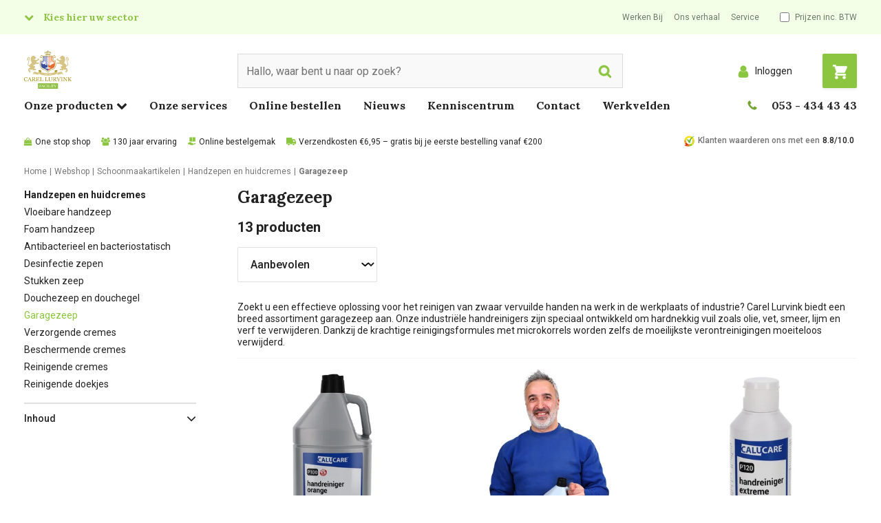

--- FILE ---
content_type: text/html; charset=utf-8
request_url: https://www.carellurvink.nl/c/schoonmaakartikelen/handzepen-en-huidcremes/garagezeep
body_size: 65187
content:


<!DOCTYPE html>
<html class="no-js" lang="nl-NL">
<head>
    


        <script type="text/javascript">
            !function(T,l,y){var S=T.location,k="script",D="connectionString",C="ingestionendpoint",I="disableExceptionTracking",E="ai.device.",b="toLowerCase",w="crossOrigin",N="POST",e="appInsightsSDK",t=y.name||"appInsights";(y.name||T[e])&&(T[e]=t);var n=T[t]||function(d){var g=!1,f=!1,m={initialize:!0,queue:[],sv:"5",version:2,config:d};function v(e,t){var n={},a="Browser";return n[E+"id"]=a[b](),n[E+"type"]=a,n["ai.operation.name"]=S&&S.pathname||"_unknown_",n["ai.internal.sdkVersion"]="javascript:snippet_"+(m.sv||m.version),{time:function(){var e=new Date;function t(e){var t=""+e;return 1===t.length&&(t="0"+t),t}return e.getUTCFullYear()+"-"+t(1+e.getUTCMonth())+"-"+t(e.getUTCDate())+"T"+t(e.getUTCHours())+":"+t(e.getUTCMinutes())+":"+t(e.getUTCSeconds())+"."+((e.getUTCMilliseconds()/1e3).toFixed(3)+"").slice(2,5)+"Z"}(),name:"Microsoft.ApplicationInsights."+e.replace(/-/g,"")+"."+t,sampleRate:100,tags:n,data:{baseData:{ver:2}}}}var h=d.url||y.src;if(h){function a(e){var t,n,a,i,r,o,s,c,u,p,l;g=!0,m.queue=[],f||(f=!0,t=h,s=function(){var e={},t=d.connectionString;if(t)for(var n=t.split(";"),a=0;a<n.length;a++){var i=n[a].split("=");2===i.length&&(e[i[0][b]()]=i[1])}if(!e[C]){var r=e.endpointsuffix,o=r?e.location:null;e[C]="https://"+(o?o+".":"")+"dc."+(r||"services.visualstudio.com")}return e}(),c=s[D]||d[D]||"",u=s[C],p=u?u+"/v2/track":d.endpointUrl,(l=[]).push((n="SDK LOAD Failure: Failed to load Application Insights SDK script (See stack for details)",a=t,i=p,(o=(r=v(c,"Exception")).data).baseType="ExceptionData",o.baseData.exceptions=[{typeName:"SDKLoadFailed",message:n.replace(/\./g,"-"),hasFullStack:!1,stack:n+"\nSnippet failed to load ["+a+"] -- Telemetry is disabled\nHelp Link: https://go.microsoft.com/fwlink/?linkid=2128109\nHost: "+(S&&S.pathname||"_unknown_")+"\nEndpoint: "+i,parsedStack:[]}],r)),l.push(function(e,t,n,a){var i=v(c,"Message"),r=i.data;r.baseType="MessageData";var o=r.baseData;return o.message='AI (Internal): 99 message:"'+("SDK LOAD Failure: Failed to load Application Insights SDK script (See stack for details) ("+n+")").replace(/\"/g,"")+'"',o.properties={endpoint:a},i}(0,0,t,p)),function(e,t){if(JSON){var n=T.fetch;if(n&&!y.useXhr)n(t,{method:N,body:JSON.stringify(e),mode:"cors"});else if(XMLHttpRequest){var a=new XMLHttpRequest;a.open(N,t),a.setRequestHeader("Content-type","application/json"),a.send(JSON.stringify(e))}}}(l,p))}function i(e,t){f||setTimeout(function(){!t&&m.core||a()},500)}var e=function(){var n=l.createElement(k);n.src=h;var e=y[w];return!e&&""!==e||"undefined"==n[w]||(n[w]=e),n.onload=i,n.onerror=a,n.onreadystatechange=function(e,t){"loaded"!==n.readyState&&"complete"!==n.readyState||i(0,t)},n}();y.ld<0?l.getElementsByTagName("head")[0].appendChild(e):setTimeout(function(){l.getElementsByTagName(k)[0].parentNode.appendChild(e)},y.ld||0)}try{m.cookie=l.cookie}catch(p){}function t(e){for(;e.length;)!function(t){m[t]=function(){var e=arguments;g||m.queue.push(function(){m[t].apply(m,e)})}}(e.pop())}var n="track",r="TrackPage",o="TrackEvent";t([n+"Event",n+"PageView",n+"Exception",n+"Trace",n+"DependencyData",n+"Metric",n+"PageViewPerformance","start"+r,"stop"+r,"start"+o,"stop"+o,"addTelemetryInitializer","setAuthenticatedUserContext","clearAuthenticatedUserContext","flush"]),m.SeverityLevel={Verbose:0,Information:1,Warning:2,Error:3,Critical:4};var s=(d.extensionConfig||{}).ApplicationInsightsAnalytics||{};if(!0!==d[I]&&!0!==s[I]){var c="onerror";t(["_"+c]);var u=T[c];T[c]=function(e,t,n,a,i){var r=u&&u(e,t,n,a,i);return!0!==r&&m["_"+c]({message:e,url:t,lineNumber:n,columnNumber:a,error:i}),r},d.autoExceptionInstrumented=!0}return m}(y.cfg);function a(){y.onInit&&y.onInit(n)}(T[t]=n).queue&&0===n.queue.length?(n.queue.push(a),n.trackPageView({})):a()}(window,document,{
            src: "https://js.monitor.azure.com/scripts/b/ai.2.min.js", // The SDK URL Source
            // name: "appInsights", // Global SDK Instance name defaults to "appInsights" when not supplied
            // ld: 0, // Defines the load delay (in ms) before attempting to load the sdk. -1 = block page load and add to head. (default) = 0ms load after timeout,
            // useXhr: 1, // Use XHR instead of fetch to report failures (if available),
            crossOrigin: "anonymous", // When supplied this will add the provided value as the cross origin attribute on the script tag
            onInit: function (sdk) {
                sdk.addTelemetryInitializer(function (envelope) {
                    if (envelope.baseType === 'ExceptionData') {
                        if (typeof (envelope.baseData.exceptions) === 'undefined' &&
                            envelope.baseData.message &&
                            envelope.baseData.message.indexOf('same-origin policy prevents us from getting the details of this exception') >= 0) {
                            return false;
                        }
                    }
                });
                var telemetryInitializer = function (envelope) {
                    envelope.tags["ai.cloud.role"] = 'SXA';
                    envelope.data.UserId = '-1';

                        
                        envelope.data.IsLoggedIn = 'false';
                        envelope.data.CustomerNumber = '0';
                        
                };
                sdk.addTelemetryInitializer(telemetryInitializer);
                sdk.context.telemetryTrace.parentID = "90d35af19023fde151b8e81a4df3aaf9";
            },
            cfg: {
                connectionString: "InstrumentationKey=22119c41-804e-4127-b1a4-cb91c924e751;IngestionEndpoint=https://westeurope-5.in.applicationinsights.azure.com/;LiveEndpoint=https://westeurope.livediagnostics.monitor.azure.com/",
                enableCorsCorrelation: false,
                enableRequestHeaderTracking: true,
                enableResponseHeaderTracking: true
            }});
        </script>

    <link rel="preconnect" href="https://fonts.gstatic.com" crossorigin />
    <link rel="preload" as="style" href="https://fonts.googleapis.com/css2?family=Lora:wght@400;500;700;900&family=Roboto:wght@200;300;400;500;700;900&family=Open+Sans:wght@400;500;700;900&display=swap" />
    <link rel="stylesheet" href="https://fonts.googleapis.com/css2?family=Lora:wght@400;500;700;900&family=Roboto:wght@200;300;400;500;700;900&family=Open+Sans:wght@400;500;700;900&display=swap" media="print" onload="this.media='all'" />
    <noscript>
        <link rel="stylesheet" href="https://fonts.googleapis.com/css2?family=Lora:wght@400;500;700;900&family=Roboto:wght@200;300;400;500;700;900&family=Open+Sans:wght@400;500;700;900&display=swap" />
    </noscript>

<link href="/-/media/feature/experience-accelerator/bootstrap-4/bootstrap-4/styles/bootstrap-grid.css" rel="stylesheet">

    
    



    <title>Garagezeep - Werkplaats zeep bestellen - Carel Lurvink B.V.</title>


<link rel="canonical" href="https://www.carellurvink.nl/c/schoonmaakartikelen/handzepen-en-huidcremes/garagezeep">



    <link href="/-/media/project/tenants/carellurvink/main/fallback-images/cl-favicon-png.png" rel="shortcut icon" />




<meta property="og:title"  content="Garagezeep"><meta property="og:url"  content="https://www.carellurvink.nl/c/schoonmaakartikelen/handzepen-en-huidcremes/garagezeep">



<meta  name="keywords" content="Garagezeep">



<meta property="twitter:title"  content="Garagezeep"><meta property="twitter:card"  content="summary_large_image">

    <meta name="viewport" content="width=device-width, initial-scale=1" />
<script type="application/json" data-component="meta-context">
{
  "user": {
    "isLoggedIn": false
  },
  "acl": [
    "Carts_Create",
    "Carts_Update",
    "Carts_Add",
    "Carts_Delete",
    "Show_Prices",
    "Show_Upsell_Cross_Sell"
  ]
}
</script>
<script type="application/json" data-component="add-to-cart">
{
  "Phrases": {
    "AddToCart_Title": "Toegevoegd aan winkelwagen",
    "AddToCart_ContinueShopping": "Verder winkelen",
    "AddToCart_NoProductMessage": "Zou u een aantal willen invullen?",
    "AddToCart_GotoBasketPage": "Naar winkelwagen",
    "AddToCart_ItemNo": "Art:"
  }
}
</script>


<script type="text/javascript" src="https://carellurvink.flowtrust.nl/" defer async></script><script>
window.carelFeatureToggles = 
{
  "logging-navision.xml": {
    "originalValue": "1",
    "overrideSource": "Original",
    "id": "e062b4a7-99ef-4f3b-83ad-2d8d25386261",
    "key": "logging-navision.xml",
    "value": "1",
    "show": true,
    "customersInclude": []
  },
  "send-import-log-mail": {
    "originalValue": "1",
    "overrideSource": "Original",
    "id": "b9958473-1466-4de5-a235-5c476ab86b92",
    "key": "send-import-log-mail",
    "value": "1",
    "show": true,
    "customersInclude": []
  },
  "mcl:circular_service": {
    "originalValue": "1",
    "overrideSource": "Original",
    "id": "97921320-d5f2-4194-8fe1-074f425f5186",
    "key": "mcl:circular_service",
    "value": "1",
    "show": true,
    "customersInclude": []
  },
  "mcl:footer-navigation": {
    "originalValue": "1",
    "overrideSource": "Original",
    "id": "da0ee7a3-352c-48d7-a152-d9852489ddb7",
    "key": "mcl:footer-navigation",
    "value": "1",
    "show": true,
    "customersInclude": []
  },
  "mcl:footer-usps": {
    "originalValue": "",
    "overrideSource": "Original",
    "id": "ca4f4a90-382f-4e42-bcd8-5d2c3dbb38c0",
    "key": "mcl:footer-usps",
    "value": "",
    "show": true,
    "customersInclude": []
  },
  "mcl:catalog": {
    "originalValue": "1",
    "overrideSource": "Original",
    "id": "61685963-74ef-49a2-822c-949fa6d0809f",
    "key": "mcl:catalog",
    "value": "1",
    "show": true,
    "customersInclude": []
  },
  "mcl:catalog_product_details": {
    "originalValue": "1",
    "overrideSource": "Original",
    "id": "45fbcbaf-a34a-4113-9116-7f1453a050c6",
    "key": "mcl:catalog_product_details",
    "value": "1",
    "show": true,
    "customersInclude": []
  },
  "mcl:returns": {
    "originalValue": "1",
    "overrideSource": "Original",
    "id": "6749e5fb-bbef-4248-829e-e4328bc7f568",
    "key": "mcl:returns",
    "value": "1",
    "show": true,
    "customersInclude": []
  },
  "mcl:order_reports": {
    "originalValue": "",
    "overrideSource": "Original",
    "id": "6fa676b0-70d2-41c8-b06c-2ea73448fb48",
    "key": "mcl:order_reports",
    "value": "",
    "show": true,
    "customersInclude": []
  },
  "mcl:reset_orderlist_quantities_after_order": {
    "originalValue": "1",
    "overrideSource": "Original",
    "id": "9ad85e7a-cc41-47dc-b568-2e19bdc7faeb",
    "key": "mcl:reset_orderlist_quantities_after_order",
    "value": "1",
    "show": true,
    "customersInclude": []
  },
  "product-listings-add-to-order-list": {
    "originalValue": "1",
    "overrideSource": "Original",
    "id": "8319d4fe-caed-4d90-8e18-9d873b7846f1",
    "key": "product-listings-add-to-order-list",
    "value": "1",
    "show": true,
    "customersInclude": []
  },
  "request_a_quote": {
    "originalValue": "1",
    "overrideSource": "Original",
    "id": "8161238f-b7bf-49f4-92a0-436889d05004",
    "key": "request_a_quote",
    "value": "1",
    "show": true,
    "customersInclude": []
  },
  "search-disable-field-boost": {
    "originalValue": "",
    "overrideSource": "Original",
    "id": "6e5b0895-8cf1-4d71-8b96-2b92ab677a0f",
    "key": "search-disable-field-boost",
    "value": "",
    "show": true,
    "customersInclude": []
  },
  "search-use-own-searchbar": {
    "originalValue": "1",
    "overrideSource": "Original",
    "id": "0aa40779-b61c-4802-bf0b-2d67ec6b4959",
    "key": "search-use-own-searchbar",
    "value": "1",
    "show": true,
    "customersInclude": []
  },
  "shoppingcart": {
    "originalValue": "1",
    "overrideSource": "Original",
    "id": "e2d678d0-5607-46ad-af24-5618befc27e9",
    "key": "shoppingcart",
    "value": "1",
    "show": true,
    "customersInclude": []
  },
  "checkout": {
    "originalValue": "1",
    "overrideSource": "Original",
    "id": "05103a5d-af69-4318-88f9-0f6fa0579f07",
    "key": "checkout",
    "value": "1",
    "show": true,
    "customersInclude": []
  }
};
</script>

    <link href="/dist/sxa-base-themes.css.986040b915a1befdb430.css" rel="stylesheet" media="screen">
<link href="/dist/sxa-main.20417271ac6771ece2b0.css" rel="stylesheet" media="screen">
<link href="/dist/main.703b24005ba3c7d305d4.css" rel="stylesheet" media="screen">
<link href="/dist/sxa-components.c97f9a896fb26409b4b5.css" rel="stylesheet" media="screen">
<link href="/dist/components.3be4d2d38bb27aabbf73.css" rel="stylesheet" media="screen">
<link href="/dist/react.7404c9e9fcd86becc001.css" rel="stylesheet" media="screen">


<script>
    window.dataLayer = window.dataLayer || [];
    dataLayer.push({ 'cms': 'sc' });
    dataLayer.push({ 'user_loggedin': 'false' });
</script>
<!-- Google Tag Manager -->
<script>
        (function (w, d, s, l, i) {
            w[l] = w[l] || []; w[l].push({
                'gtm.start':
                    new Date().getTime(), event: 'gtm.js'
            }); var f = d.getElementsByTagName(s)[0],
                j = d.createElement(s), dl = l != 'dataLayer' ? '&l=' + l : ''; j.async = true; j.src =
                'https://www.googletagmanager.com/gtm.js?id=' + i + dl; f.parentNode.insertBefore(j, f);
        })(window, document, 'script', 'dataLayer', 'GTM-ML9M2GR');

    
</script>
<!-- End Google Tag Manager --></head>
<body class="default-device bodyclass" data-theme="facility" data-sc-id="{58F4143E-3F9B-4254-8C89-D41AA57B1388}">
<!-- Google Tag Manager (noscript) -->


<noscript>
    <iframe src="https://www.googletagmanager.com/ns.html?id=GTM-ML9M2GR"
            height="0" width="0" style="display:none;visibility:hidden"></iframe>
</noscript>
<!-- End Google Tag Manager (noscript) -->
    
    
<!-- #wrapper -->
<div id="wrapper">
    <!-- #header -->
    <header>
        <div id="header" class="container">
            <div class="row">




<div class="component row-splitter">
        <div class="container-fluid">
            <div >
                <div class="row"><div class="component col-7 col-lg-4 list-vertical">
    <div class="component-content">
<div class="component sector-navigation" data-component="sectorNavigation">
  <button class="toggleButton  text-nowrap" type="button" data-click="toggleMenu">Kies hier uw sector</button>
  <div class="sector-dropdown hidden">
    <div class="sectors">
      
              <div class="sector-image" data-theme="facility">
                <a title="Facility" href="/facility" class="sector-link">
                  <img src="/-/media/project/tenants/carellurvink/shared/sector-navigation/facility.png?mh=210&hash=B8564B2A0C1163CF1AA30F8DB1841F64" alt="" loading="lazy" srcset="/-/media/project/tenants/carellurvink/shared/sector-navigation/facility.png?mh=420&hash=C813C41CBC147E9AF9BBAD9AC6BA4921 554w, /-/media/project/tenants/carellurvink/shared/sector-navigation/facility.png?mh=1024&hash=96BD60F8654EA34E2B6CD4CE51206233 768w, /-/media/project/tenants/carellurvink/shared/sector-navigation/facility.png?mh=2048&hash=806CF38CB2A9BC50D42201EFBD9AF994 992w">
                  <span class="sector-button">Facility</span>
                </a>
              </div>
            
              <div class="sector-image" data-theme="food">
                <a title="Pharmacy & Food" href="/food" class="sector-link">
                  <img src="/-/media/project/tenants/carellurvink/shared/sector-navigation/food.png?mh=210&hash=3E1D1D5074666C72D4C8C33833F5C441" alt="" loading="lazy" srcset="/-/media/project/tenants/carellurvink/shared/sector-navigation/food.png?mh=420&hash=4419C796D97ED1F451A25E6522BD8915 554w, /-/media/project/tenants/carellurvink/shared/sector-navigation/food.png?mh=1024&hash=95C40EFDD22819C1BC3FC089FB1AB137 768w, /-/media/project/tenants/carellurvink/shared/sector-navigation/food.png?mh=2048&hash=C0B329425C0CA78284897F70AA4BCDF2 992w">
                  <span class="sector-button">Pharmacy & Food</span>
                </a>
              </div>
            
              <div class="sector-image" data-theme="industry">
                <a title="Industry" href="/industry" class="sector-link">
                  <img src="/-/media/project/tenants/carellurvink/shared/sector-navigation/industry.png?mh=210&hash=A5AA0EA512EDDA03D7342EABBB7C7A5A" alt="" loading="lazy" srcset="/-/media/project/tenants/carellurvink/shared/sector-navigation/industry.png?mh=420&hash=688C1BE49BAA377270B855A0645D1ED8 554w, /-/media/project/tenants/carellurvink/shared/sector-navigation/industry.png?mh=1024&hash=C10D4BC3B9D43BC074ABD4A074C3746F 768w, /-/media/project/tenants/carellurvink/shared/sector-navigation/industry.png?mh=2048&hash=7B4CCE641068D9C2BC209CC0A533B93A 992w">
                  <span class="sector-button">Industry</span>
                </a>
              </div>
            
              <div class="sector-image" data-theme="medical">
                <a title="Medical" href="/medical" class="sector-link">
                  <img src="/-/media/project/tenants/carellurvink/shared/sector-navigation/medical.png?mh=210&hash=00C66EDA30F762554B4F9AE635916244" alt="" loading="lazy" srcset="/-/media/project/tenants/carellurvink/shared/sector-navigation/medical.png?mh=420&hash=4D605122631D08E6EBE8E6632D14AD3B 554w, /-/media/project/tenants/carellurvink/shared/sector-navigation/medical.png?mh=1024&hash=3951130B9FC90A2AB606A5DC9A7158B6 768w, /-/media/project/tenants/carellurvink/shared/sector-navigation/medical.png?mh=2048&hash=2CFBDD622F4480A6E239AFB8C13B3685 992w">
                  <span class="sector-button">Medical</span>
                </a>
              </div>
            
    </div>
  </div>
</div>    </div>
</div>

<div class="component link-list service-navigation col-6 col-md-4 d-none d-lg-block ml-auto">
    <div class="component-content">
        
        <ul>
                    <li class="item0 odd first">
<div class="field-link"><a data-variantfieldname="Link" href="/vacatures" data-variantitemid="{E85525FE-7898-4BCF-AFA1-89B0C6412010}">Werken Bij</a></div>                    </li>
                    <li class="item1 even">
<div class="field-link"><a data-variantfieldname="Link" href="/over-ons/carel-lurvink" data-variantitemid="{63C69F63-656C-41CB-B386-CB74188AB800}">Ons verhaal</a></div>                    </li>
                    <li class="item2 odd last">
<div class="field-link"><a data-variantfieldname="Link" href="/services" data-variantitemid="{DA0F7127-53D3-4CAB-A380-D9C8E723AC4D}">Service</a></div>                    </li>
        </ul>
    </div>
</div>
<div class="component toggle-tax col-auto ml-auto ml-lg-0">
    <div class="component-content">
<label data-component="toggleTax">
      <input class="custom-checkbox" type="checkbox" data-bind-value="toggleTax" data-bind-event="change:toggleDisplayTax">
      <span class="ml-2">Prijzen inc. BTW</span>
    </label>    </div>
</div></div>
            </div>
        </div>
        <div class=" position-relative container-fluid">
            <div >
                <div class="row"><div class="component col-lg-3 order-1 mb-0">
    <div class="component-content">
<div class="masthead"> 
<a href="/">
<img src="/-/media/project/tenants/carellurvink/shared/header/logo-carel-lurvink-facility.svg" /> 
</a>
</div>    </div>
</div><div id="react_5217DD66" class="col-12 col-lg-6 order-12 order-lg-3"><div class=" component" data-testid="WithScProps(Component(UnknownComponent))" data-reactroot=""><div class="component-content"><div class="SearchBox-module__SearchOverlay--Yqle "></div><label class="row SearchBox-module__SearchBoxLabel--eQHK"><div class="col mr-auto"><input type="search" value="" class="SearchBox-module__SearchBoxInput--YR9Q" placeholder="Hallo, waar bent u naar op zoek?" data-testid="SearchBox"/><button type="button" class="SearchBox-module__SearchButton--QpK2"><span class="sr-only">Search</span><span class="SearchBox-module__SearchIcon--e74O"><svg width="32" height="32" viewBox="0 0 32 32" version="1.1" id="svg4" xmlns="http://www.w3.org/2000/svg"><path d="m 21.576923,13.769229 q 0,-3.224158 -2.291762,-5.5159297 -2.291771,-2.2917627 -5.515933,-2.2917627 -3.224158,0 -5.515926,2.2917627 -2.2917686,2.2917717 -2.2917686,5.5159297 0,3.224159 2.2917686,5.515932 2.291768,2.291765 5.515926,2.291765 3.224162,0 5.515933,-2.291765 2.291762,-2.291773 2.291762,-5.515932 z m 8.923084,14.500006 q 0,0.90625 -0.662259,1.568512 -0.662261,0.662259 -1.568511,0.662259 -0.941105,0 -1.56851,-0.662259 L 20.72296,23.877409 q -3.119596,2.161056 -6.953732,2.161056 -2.492189,0 -4.7665269,-0.967252 Q 6.7283606,24.103972 5.0814256,22.457034 3.4344893,20.810098 2.4672409,18.535762 1.4999925,16.261421 1.4999925,13.769229 q 0,-2.49219 0.9672484,-4.7665241 Q 3.4344893,6.7283606 5.0814256,5.0814228 6.7283606,3.4344847 9.0027011,2.4672439 11.277039,1.4999935 13.769228,1.4999935 q 2.492193,0 4.766529,0.9672504 2.274342,0.9672408 3.921276,2.6141789 1.646936,1.6469378 2.614186,3.9212821 0.967248,2.2743341 0.967248,4.7665241 0,3.834134 -2.16106,6.953733 l 5.977767,5.977763 q 0.644833,0.644834 0.644833,1.56851 z" fill="currentColor" stroke="currentColor"></path></svg></span></button></div><button type="button" class="col-auto ml-auto SearchBox-module__BarcodeButton--JlUr d-md-none"><svg width="32" height="28" viewBox="0 0 32 28" version="1.1" id="svg3" xmlns="http://www.w3.org/2000/svg"><defs id="defs7"></defs><path d="m 15.999999,11.403845 q 1.921354,0 3.285677,1.371093 1.364323,1.371095 1.364323,3.301984 0,1.93089 -1.364323,3.301983 Q 17.921353,20.75 15.999999,20.75 q -1.921354,0 -3.285677,-1.371095 -1.364323,-1.371093 -1.364323,-3.301983 0,-1.930889 1.364323,-3.301984 1.364323,-1.371093 3.285677,-1.371093 z M 27.366666,4.6538452 q 1.711458,0 2.922395,1.2169473 Q 31.5,7.0877395 31.5,8.8076915 V 23.346153 q 0,1.719952 -1.210939,2.936899 -1.210937,1.216947 -2.922395,1.216947 H 4.633333 q -1.7114578,0 -2.9223955,-1.216946 Q 0.49999978,25.066106 0.49999978,23.346154 V 8.8076915 q 0,-1.719952 1.21093772,-2.936899 Q 2.9218752,4.6538452 4.633333,4.6538452 H 8.2500001 L 9.0734373,2.4471144 Q 9.3802081,1.6520422 10.195573,1.0760206 11.010938,0.49999895 11.866665,0.49999895 h 8.266668 q 0.855729,0 1.671093,0.57602165 0.815365,0.5760216 1.122136,1.3710938 L 23.75,4.6538452 Z M 15.999999,23.346153 q 2.98698,0 5.110157,-2.133714 2.123177,-2.133714 2.123177,-5.135517 0,-3.001803 -2.123177,-5.135517 -2.123177,-2.1337135 -5.110157,-2.1337135 -2.986979,0 -5.110155,2.1337125 -2.1231769,2.133714 -2.1231769,5.135518 0,3.001803 2.1231769,5.135518 2.123176,2.133714 5.110155,2.133713 z" id="path793" fill="currentColor" stroke="currentColor"></path></svg><span class="sr-only">Scan code</span></button></label></div></div></div><div id="react_2205DBF8" class="col-auto order-6 order-lg-5"><div class=" button-alternative-shoppingCart align-self-end component" data-testid="WithScProps(Component(UnknownComponent))" data-reactroot=""><div class="component-content"><div class="ShoppingCartButton-module__shoppingCart--bo81 ShoppingCartButton-module__btn-theme--Obqx ShoppingCartButton-module__btn-lg--ns5T"><a href="/winkelwagen?return=c" class="ShoppingCartButton-module__btnShoppingcart--nqls  btn btn-primary shadow-sm transition"><svg viewBox="0 0 32 32" version="1.1" xmlns="http://www.w3.org/2000/svg"><path d="M 0.50899614,0.5 V 3.6 H 4.0437821 l 4.061902,12.121 -2.325516,3.1 h -0.03101 c -0.713156,0.992 -0.744163,2.325 -0.248053,3.286 0.496111,0.961 1.550345,1.643 2.759614,1.643 H 28.415197 v -3.1 H 8.2607191 c 0,0 -0.03101,-0.031 0,-0.062 L 10.586235,17.55 h 14.573239 c 0.620137,0 1.271282,-0.31 1.426316,-0.93 L 31.360852,5.77 C 31.825955,4.685 31.050783,3.6 29.965541,3.6 H 7.2995051 L 6.6173541,1.554 6.2762781,0.5 Z M 8.2607191,25.3 c -1.705379,0 -3.100689,1.395 -3.100689,3.1 0,1.705 1.39531,3.1 3.100689,3.1 1.705379,0 3.1006879,-1.395 3.1006879,-3.1 0,-1.705 -1.3953089,-3.1 -3.1006879,-3.1 z m 17.0537889,0 c -1.705379,0 -3.100689,1.395 -3.100689,3.1 0,1.705 1.39531,3.1 3.100689,3.1 1.705379,0 3.100689,-1.395 3.100689,-3.1 0,-1.705 -1.39531,-3.1 -3.100689,-3.1 z" fill="currentColor" stroke="currentColor"></path></svg><span class="ShoppingCartButton-module__badge--N82n position-absolute badge rounded-pill" data-basket-count="0">0</span></a></div></div></div></div><div class="component login-button col-auto order-5 order-md-3 align-self-center ml-auto">
    <div class="component-content">
<button class="btn btn-link dropdown-toggle" aria-haspopup="true" aria-expanded="false" data-toggle="dropdown"
  type="button" id="LoginOverlayButton">
  <span class="user-icon">

    <?xml version="1.0" encoding="UTF-8" standalone="no"?>
    <svg width="32" height="32" viewBox="0 0 32 32" version="1.1" xmlns="http://www.w3.org/2000/svg"
      xmlns:svg="http://www.w3.org/2000/svg">
      <path
        d="m 28.5,25.82422 q 0,2.1289 -1.2207,3.65234 Q 26.05859,31 24.33984,31 H 7.66016 Q 5.94141,31 4.7207,29.47656 3.5,27.95312 3.5,25.82422 3.5,24.16406 3.66602,22.68945 3.83203,21.21484 4.28125,19.7207 4.73047,18.22656 5.42383,17.16211 6.11719,16.09766 7.25977,15.42383 8.40234,14.75 9.88672,14.75 q 2.55859,2.5 6.11328,2.5 3.55469,0 6.11328,-2.5 1.48438,0 2.62695,0.67383 1.14258,0.67383 1.83594,1.73828 0.69336,1.06445 1.14258,2.55859 0.44922,1.49414 0.61523,2.96875 Q 28.5,24.16406 28.5,25.82422 Z M 23.5,8.5 q 0,3.10547 -2.19727,5.30273 Q 19.10547,16 16,16 12.89453,16 10.69727,13.80273 8.5,11.60547 8.5,8.5 8.5,5.39453 10.69727,3.19727 12.89453,1 16,1 19.10547,1 21.30273,3.19727 23.5,5.39453 23.5,8.5 Z"
        id="path253" fill="currentColor" stroke="currentColor" />
    </svg>


  </span>

  <span class="text-sans-serif d-none d-lg-inline">Inloggen</span>
</button>

<div class="dropdown-menu dropdown-menu-right p-0" aria-labelledby="LoginOverlayButton">
  <form class="p-3" action="/clapi/security/login" method="post" novalidate>
    <div class="errors text-danger mb-3" style="display: none;">Inloggen mislukt, gebruikersnaam en wachtwoord combinatie is ongeldig</div>
    <div class="form-group">
      <label for="username">Gebruikersnaam</label>
      <input class="form-control" id="username" name="username" autocomplete="username"
        placeholder="Gebruikersnaam" required>
      <div class="invalid-feedback">
        Gebruikersnaam is verplicht
      </div>
    </div>
    <div class="form-group">
      <label for="password">Wachtwoord</label>
      <input type="password" class="form-control" id="password" name="password" autocomplete="password"
        placeholder="Wachtwoord" required>
      <div class="invalid-feedback">
        Wachtwoord is verplicht
      </div>
    </div>
    <a href="/wachtwoord-vergeten">Wachtwoord vergeten</a>
    <button type="submit" class="btn btn-primary">Aanmelden</button>
  </form>
  <div class="dropdown-footer p-3">
    <div class="h3 pb-2">Geen Carel Lurvink account?</div>
    <a href="/registreren" class="btn btn-outline-light">Registreren</a>
  </div>
</div>    </div>
</div></div>
            </div>
        </div>
        <div class=" StoreViewNavigation-zero-height container-fluid">
            <div >
                <div class="row"><div class="component StoreViewMegaMenu" data-component="StoreViewMegaMenu">
    <div class="nav-overlay"></div>
    <button type="button"
            class="btn btn-toggle mb-3 ml-3 pl-0 d-lg-none"
            data-bind-event="click:toggleStoreViewMegaMenu"
            data-testid="MegaMenu:toggleMegaMenu">
        <span class="fa fa-bars text-theme mr-1"></span>
        <span class="text-gray-900">Menu</span>
    </button>
    <div class="component-content col-12">
        <div class="full-page" data-testid="MegaMenu:root">
            <div class="full-page__header p-3 d-lg-none">
                <button type="button"
                        class="btn btn-toggle pr-0 ml-auto"
                        data-bind-event="click:closeStoreViewMegaMenu"
                        data-testid="MegaMenu:closeRootMenu">
                    <span class="fa fa-times text-theme text-lg mr-1"></span>
                    <span class="text-sans-serif text-gray-900 text-nowrap">
                        Sluiten
                    </span>
                </button>
            </div>
            <div class="full-page__scrollpane">
                <div class="full-page__scrollpane-content">
                    <nav>
                        <ul class="main-menu row">
                                <li class="col col-auto level1 text-serif">
                                    <a class="has-submenu"
                                       style="cursor: pointer"
                                       aria-role="button"
                                       data-bind-event="mouseenter:toggleStoreViewMegaMenu"
                                       data-testid="MegaMenu:openSubMenu:c0">
                                        <span class="text-gray-900">Onze producten</span>
                                        <span class="fa fa-chevron-down d-none d-lg-inline"></span>
                                    </a>

                                    <div class="full-page" data-testid="MegaMenu:c0">
                                        <div class="full-page__header p-3 d-lg-none">
                                            <button type="button"
                                                    class="btn btn-link btn-toggle text-nowrap m-0 p-0"
                                                    data-bind-event="click:closeMegaMenuSubMenu"
                                                    data-testid="MegaMenu:backToRootMenu">
                                                <span class="fa fa-long-arrow-left text-gray-900 mr-1"></span>
                                                <span class="h1 d-inline text-gray-900">Onze producten</span>
                                            </button>

                                            <button type="button"
                                                    class="btn btn-link pr-0"
                                                    data-bind-event="click:closeStoreViewMegaMenu"
                                                    data-testid="MegaMenu:close:c0">
                                                <span class="fa fa-times text-lg text-theme mr-1"></span>
                                                <span class="text-sans-serif text-gray-900 text-nowrap">Sluiten</span>
                                            </button>
                                        </div>

                                        <div class="full-page__scrollpane">
                                            <div class="full-page__scrollpane-content">
                                                <div class="mega-menu-container">
                                                    <ul class="mega-menu">
                                                            <li class="mega-menu-item  is-open">
                                                                <a title="Schoonmaakartikelen" href="/c/schoonmaakartikelen" class="level0 has-submenu d-none d-lg-inline" aria-haspopup="true">
                                                                    <span>Schoonmaakartikelen</span>
                                                                </a>
                                                                <a href=""
                                                                   title="Schoonmaakartikelen"
                                                                   class="level0 has-submenu d-lg-none"
                                                                   aria-haspopup="true"
                                                                   data-bind-event="click:toggleMegaMenuSubMenu"
                                                                   data-testid="MegaMenu:openSubMenu:c{3D5F8373-9848-4FE5-9DCF-186139A2CC44}">
                                                                    <span>Schoonmaakartikelen</span>
                                                                </a>

                                                                <div class="full-page" data-testid="MegaMenu:c{3D5F8373-9848-4FE5-9DCF-186139A2CC44}">
                                                                    <div class="full-page__header p-3 d-lg-none">
                                                                        <button type="button"
                                                                                class="btn btn-link btn-toggle text-nowrap m-0 p-0"
                                                                                data-bind-event="click:closeMegaMenuSubMenu"
                                                                                data-testid="MegaMenu:close:c{3D5F8373-9848-4FE5-9DCF-186139A2CC44}">
                                                                            <span class="fa fa-long-arrow-left text-gray-900 mr-1"></span>
                                                                            <span class="h1 d-inline text-gray-900">Schoonmaakartikelen</span>
                                                                        </button>

                                                                        <button type="button"
                                                                                class="btn btn-link btn-toggle pr-0"
                                                                                data-bind-event="click:closeStoreViewMegaMenu"
                                                                                data-testid="MegaMenu:close">
                                                                            <span class="fa fa-times text-lg text-theme mr-1"></span>
                                                                            <span class="text-sans-serif text-gray-900 text-nowrap">
                                                                                Sluiten
                                                                            </span>
                                                                        </button>
                                                                    </div>

                                                                    <div class="full-page__scrollpane">
                                                                        <div class="full-page__scrollpane-content">
                                                                            <div class="menu-item-pane">
                                                                                <ul class="submenu lvl-1 with-subcategories">

                <li class="level-1 text-serif with-subcategories">
                    <a title="Reinigingsmiddelen"
                       href="/c/schoonmaakartikelen/reinigingsmiddelen"
                       class="has-submenu "
                       aria-haspopup="true"
                       data-bind-event="click:handleCategoryClick"
                       data-testid="MegaMenu:openSubMenu:c{3A11CAD9-E03F-457A-A080-B96D1F9887F1}">
                        <span>Reinigingsmiddelen</span>
                    </a>
                    <div class="full-page" data-testid="MegaMenu:c{3A11CAD9-E03F-457A-A080-B96D1F9887F1}">
                        <div class="full-page__header p-3 d-lg-none">
                            <button type="button"
                                    class="btn btn-link btn-toggle text-nowrap m-0 p-0"
                                    data-bind-event="click:toggleMegaMenuSubMenu"
                                    data-testid="MegaMenu:back:c{3A11CAD9-E03F-457A-A080-B96D1F9887F1}">
                                <span class="fa fa-long-arrow-left text-gray-900 mr-1"></span>
                                <span class="h1 d-inline text-gray-900">Reinigingsmiddelen</span>
                            </button>

                            <button type="button"
                                    class="btn btn-link text-nowrap pr-0"
                                    data-bind-event="click:closeStoreViewMegaMenu"
                                    data-testid="MegaMenu:close:c{3A11CAD9-E03F-457A-A080-B96D1F9887F1}">
                                <span class="fa fa-times text-lg text-theme mr-1"></span>
                                <span class="text-sans-serif text-gray-900 text-nowrap">
                                    Sluiten
                                </span>
                            </button>
                        </div>
                        <div class="full-page__scrollpane-content">
                                    <ul class="subcategories">
                                            <li class="text-serif">
                                                <a title="Gevarenlabelvrije reinigers" href="/c/schoonmaakartikelen/reinigingsmiddelen/gevarenlabelvrije-reinigers">
                                                    <span>Gevarenlabelvrije reinigers</span>
                                                </a>
                                            </li>
                                            <li class="text-serif">
                                                <a title="Interieurreinigers" href="/c/schoonmaakartikelen/reinigingsmiddelen/interieurreinigers">
                                                    <span>Interieurreinigers</span>
                                                </a>
                                            </li>
                                            <li class="text-serif">
                                                <a title="Sanitairreinigers" href="/c/schoonmaakartikelen/reinigingsmiddelen/sanitairreinigers">
                                                    <span>Sanitairreinigers</span>
                                                </a>
                                            </li>
                                            <li class="text-serif">
                                                <a title="Vloerreinigers" href="/c/schoonmaakartikelen/reinigingsmiddelen/vloerreinigers">
                                                    <span>Vloerreinigers</span>
                                                </a>
                                            </li>
                                            <li class="text-serif">
                                                <a title="Desinfectiemiddelen" href="/c/schoonmaakartikelen/reinigingsmiddelen/desinfectiemiddelen">
                                                    <span>Desinfectiemiddelen</span>
                                                </a>
                                            </li>
                                            <li class="text-serif">
                                                <a title="Vaatwasmiddelen" href="/c/schoonmaakartikelen/reinigingsmiddelen/vaatwasmiddelen">
                                                    <span>Vaatwasmiddelen</span>
                                                </a>
                                            </li>
                                        <li class="text-serif">
                                            <a title="Reinigingsmiddelen" href="/c/schoonmaakartikelen/reinigingsmiddelen">
                                                <b><i class="text-gray-600">Alle Reinigingsmiddelen</i></b>
                                            </a>
                                        </li>

                                    </ul>
<ul class="submenu lvl-2 ">
        <li class="level-2 text-serif pr-3 toggle-submenu">
            <a class="toggle-submenu-btn" aria-role="button" data-bind-event="click:closeFullPageMegaMenuSubMenu">
                Terug
            </a>
        </li>

                <li class="level-2 text-serif">
                    <a title="Gevarenlabelvrije reinigers" href="/c/schoonmaakartikelen/reinigingsmiddelen/gevarenlabelvrije-reinigers" class="">
                        <span>Gevarenlabelvrije reinigers</span>
                    </a>
                </li>
                <li class="level-2 text-serif">
                    <a title="Interieurreinigers" href="/c/schoonmaakartikelen/reinigingsmiddelen/interieurreinigers" class="">
                        <span>Interieurreinigers</span>
                    </a>
                </li>
                <li class="level-2 text-serif">
                    <a title="Sanitairreinigers" href="/c/schoonmaakartikelen/reinigingsmiddelen/sanitairreinigers" class="">
                        <span>Sanitairreinigers</span>
                    </a>
                </li>
                <li class="level-2 text-serif">
                    <a title="Vloerreinigers" href="/c/schoonmaakartikelen/reinigingsmiddelen/vloerreinigers" class="">
                        <span>Vloerreinigers</span>
                    </a>
                </li>
                <li class="level-2 text-serif ">
                    <a title="Desinfectiemiddelen"
                       href="/c/schoonmaakartikelen/reinigingsmiddelen/desinfectiemiddelen"
                       class="has-submenu "
                       aria-haspopup="true"
                       data-bind-event="click:handleCategoryClick"
                       data-testid="MegaMenu:openSubMenu:c{EB86B83C-9BCF-49FE-9B00-A036E242218C}">
                        <span>Desinfectiemiddelen</span>
                    </a>
                    <div class="full-page" data-testid="MegaMenu:c{EB86B83C-9BCF-49FE-9B00-A036E242218C}">
                        <div class="full-page__header p-3 d-lg-none">
                            <button type="button"
                                    class="btn btn-link btn-toggle text-nowrap m-0 p-0"
                                    data-bind-event="click:toggleMegaMenuSubMenu"
                                    data-testid="MegaMenu:back:c{EB86B83C-9BCF-49FE-9B00-A036E242218C}">
                                <span class="fa fa-long-arrow-left text-gray-900 mr-1"></span>
                                <span class="h1 d-inline text-gray-900">Desinfectiemiddelen</span>
                            </button>

                            <button type="button"
                                    class="btn btn-link text-nowrap pr-0"
                                    data-bind-event="click:closeStoreViewMegaMenu"
                                    data-testid="MegaMenu:close:c{EB86B83C-9BCF-49FE-9B00-A036E242218C}">
                                <span class="fa fa-times text-lg text-theme mr-1"></span>
                                <span class="text-sans-serif text-gray-900 text-nowrap">
                                    Sluiten
                                </span>
                            </button>
                        </div>
                        <div class="full-page__scrollpane-content">
<ul class="submenu lvl-3 ">
        <li class="level-3 text-serif pr-3 toggle-submenu">
            <a class="toggle-submenu-btn" aria-role="button" data-bind-event="click:closeFullPageMegaMenuSubMenu">
                Terug
            </a>
        </li>

                <li class="level-3 text-serif">
                    <a title="Desinfectiemiddel voedingsindustrie" href="/c/schoonmaakartikelen/reinigingsmiddelen/desinfectiemiddelen/desinfectiemiddel-voedingsindustrie" class="">
                        <span>Desinfectiemiddel voedingsindustrie</span>
                    </a>
                </li>
            </ul>


                        </div>
                    </div>
                </li>
                <li class="level-2 text-serif ">
                    <a title="Vaatwasmiddelen"
                       href="/c/schoonmaakartikelen/reinigingsmiddelen/vaatwasmiddelen"
                       class="has-submenu "
                       aria-haspopup="true"
                       data-bind-event="click:handleCategoryClick"
                       data-testid="MegaMenu:openSubMenu:c{A02E9663-98BE-49EE-B260-75E8ACBF8627}">
                        <span>Vaatwasmiddelen</span>
                    </a>
                    <div class="full-page" data-testid="MegaMenu:c{A02E9663-98BE-49EE-B260-75E8ACBF8627}">
                        <div class="full-page__header p-3 d-lg-none">
                            <button type="button"
                                    class="btn btn-link btn-toggle text-nowrap m-0 p-0"
                                    data-bind-event="click:toggleMegaMenuSubMenu"
                                    data-testid="MegaMenu:back:c{A02E9663-98BE-49EE-B260-75E8ACBF8627}">
                                <span class="fa fa-long-arrow-left text-gray-900 mr-1"></span>
                                <span class="h1 d-inline text-gray-900">Vaatwasmiddelen</span>
                            </button>

                            <button type="button"
                                    class="btn btn-link text-nowrap pr-0"
                                    data-bind-event="click:closeStoreViewMegaMenu"
                                    data-testid="MegaMenu:close:c{A02E9663-98BE-49EE-B260-75E8ACBF8627}">
                                <span class="fa fa-times text-lg text-theme mr-1"></span>
                                <span class="text-sans-serif text-gray-900 text-nowrap">
                                    Sluiten
                                </span>
                            </button>
                        </div>
                        <div class="full-page__scrollpane-content">
<ul class="submenu lvl-3 ">
        <li class="level-3 text-serif pr-3 toggle-submenu">
            <a class="toggle-submenu-btn" aria-role="button" data-bind-event="click:closeFullPageMegaMenuSubMenu">
                Terug
            </a>
        </li>

                <li class="level-3 text-serif">
                    <a title="Vaatwastabletten" href="/c/schoonmaakartikelen/reinigingsmiddelen/vaatwasmiddelen/vaatwastabletten" class="">
                        <span>Vaatwastabletten</span>
                    </a>
                </li>
                <li class="level-3 text-serif">
                    <a title="Vaatwaspoeder" href="/c/schoonmaakartikelen/reinigingsmiddelen/vaatwasmiddelen/vaatwaspoeder" class="">
                        <span>Vaatwaspoeder</span>
                    </a>
                </li>
                <li class="level-3 text-serif">
                    <a title="Vloeibaar vaatwasmiddel" href="/c/schoonmaakartikelen/reinigingsmiddelen/vaatwasmiddelen/vloeibaar-vaatwasmiddel" class="">
                        <span>Vloeibaar vaatwasmiddel</span>
                    </a>
                </li>
                <li class="level-3 text-serif">
                    <a title="Handafwasmiddel" href="/c/schoonmaakartikelen/reinigingsmiddelen/vaatwasmiddelen/handafwasmiddel" class="">
                        <span>Handafwasmiddel</span>
                    </a>
                </li>
                <li class="level-3 text-serif">
                    <a title="Glansspoelmiddel" href="/c/schoonmaakartikelen/reinigingsmiddelen/vaatwasmiddelen/glansspoelmiddel" class="">
                        <span>Glansspoelmiddel</span>
                    </a>
                </li>
                <li class="level-3 text-serif">
                    <a title="Vaatwaszout" href="/c/schoonmaakartikelen/reinigingsmiddelen/vaatwasmiddelen/vaatwaszout" class="">
                        <span>Vaatwaszout</span>
                    </a>
                </li>
            </ul>


                        </div>
                    </div>
                </li>
                <li class="level-2 text-serif">
                    <a title="Keukenreinigers" href="/c/schoonmaakartikelen/reinigingsmiddelen/keukenreinigers" class="">
                        <span>Keukenreinigers</span>
                    </a>
                </li>
                <li class="level-2 text-serif">
                    <a title="Huishoudelijke reinigers" href="/c/schoonmaakartikelen/reinigingsmiddelen/huishoudelijke-reinigers" class="">
                        <span>Huishoudelijke reinigers</span>
                    </a>
                </li>
                <li class="level-2 text-serif ">
                    <a title="Professionele reinigers"
                       href="/c/schoonmaakartikelen/reinigingsmiddelen/professionele-reinigers"
                       class="has-submenu "
                       aria-haspopup="true"
                       data-bind-event="click:handleCategoryClick"
                       data-testid="MegaMenu:openSubMenu:c{AA4268F7-2ECC-4C78-972B-9AB208F55F92}">
                        <span>Professionele reinigers</span>
                    </a>
                    <div class="full-page" data-testid="MegaMenu:c{AA4268F7-2ECC-4C78-972B-9AB208F55F92}">
                        <div class="full-page__header p-3 d-lg-none">
                            <button type="button"
                                    class="btn btn-link btn-toggle text-nowrap m-0 p-0"
                                    data-bind-event="click:toggleMegaMenuSubMenu"
                                    data-testid="MegaMenu:back:c{AA4268F7-2ECC-4C78-972B-9AB208F55F92}">
                                <span class="fa fa-long-arrow-left text-gray-900 mr-1"></span>
                                <span class="h1 d-inline text-gray-900">Professionele reinigers</span>
                            </button>

                            <button type="button"
                                    class="btn btn-link text-nowrap pr-0"
                                    data-bind-event="click:closeStoreViewMegaMenu"
                                    data-testid="MegaMenu:close:c{AA4268F7-2ECC-4C78-972B-9AB208F55F92}">
                                <span class="fa fa-times text-lg text-theme mr-1"></span>
                                <span class="text-sans-serif text-gray-900 text-nowrap">
                                    Sluiten
                                </span>
                            </button>
                        </div>
                        <div class="full-page__scrollpane-content">
<ul class="submenu lvl-3 ">
        <li class="level-3 text-serif pr-3 toggle-submenu">
            <a class="toggle-submenu-btn" aria-role="button" data-bind-event="click:closeFullPageMegaMenuSubMenu">
                Terug
            </a>
        </li>

                <li class="level-3 text-serif">
                    <a title="Professionele reinigers voedingsindustrie" href="/c/schoonmaakartikelen/reinigingsmiddelen/professionele-reinigers/professionele-reinigers-voedingsindustrie" class="">
                        <span>Professionele reinigers voedingsindustrie</span>
                    </a>
                </li>
            </ul>


                        </div>
                    </div>
                </li>
                <li class="level-2 text-serif">
                    <a title="Toiletbrilreinigers" href="/c/schoonmaakartikelen/reinigingsmiddelen/toiletbrilreinigers" class="">
                        <span>Toiletbrilreinigers</span>
                    </a>
                </li>
                <li class="level-2 text-serif">
                    <a title="Luchtverfrissers" href="/c/schoonmaakartikelen/reinigingsmiddelen/luchtverfrissers" class="">
                        <span>Luchtverfrissers</span>
                    </a>
                </li>
                <li class="level-2 text-serif">
                    <a title="Wasmiddel" href="/c/schoonmaakartikelen/reinigingsmiddelen/wasmiddel" class="">
                        <span>Wasmiddel</span>
                    </a>
                </li>
                <li class="level-2 text-serif">
                    <a title="Autoreinigers" href="/c/schoonmaakartikelen/reinigingsmiddelen/autoreinigers" class="">
                        <span>Autoreinigers</span>
                    </a>
                </li>
                <li class="level-2 text-serif">
                    <a title="Gevelreinigers" href="/c/schoonmaakartikelen/reinigingsmiddelen/gevelreinigers" class="">
                        <span>Gevelreinigers</span>
                    </a>
                </li>
            </ul>


                        </div>
                    </div>
                </li>
                <li class="level-1 text-serif with-subcategories">
                    <a title="Schoonmaakmaterialen"
                       href="/c/schoonmaakartikelen/schoonmaakmaterialen"
                       class="has-submenu "
                       aria-haspopup="true"
                       data-bind-event="click:handleCategoryClick"
                       data-testid="MegaMenu:openSubMenu:c{A660B004-DF26-4F79-9087-B2BB6A10F666}">
                        <span>Schoonmaakmaterialen</span>
                    </a>
                    <div class="full-page" data-testid="MegaMenu:c{A660B004-DF26-4F79-9087-B2BB6A10F666}">
                        <div class="full-page__header p-3 d-lg-none">
                            <button type="button"
                                    class="btn btn-link btn-toggle text-nowrap m-0 p-0"
                                    data-bind-event="click:toggleMegaMenuSubMenu"
                                    data-testid="MegaMenu:back:c{A660B004-DF26-4F79-9087-B2BB6A10F666}">
                                <span class="fa fa-long-arrow-left text-gray-900 mr-1"></span>
                                <span class="h1 d-inline text-gray-900">Schoonmaakmaterialen</span>
                            </button>

                            <button type="button"
                                    class="btn btn-link text-nowrap pr-0"
                                    data-bind-event="click:closeStoreViewMegaMenu"
                                    data-testid="MegaMenu:close:c{A660B004-DF26-4F79-9087-B2BB6A10F666}">
                                <span class="fa fa-times text-lg text-theme mr-1"></span>
                                <span class="text-sans-serif text-gray-900 text-nowrap">
                                    Sluiten
                                </span>
                            </button>
                        </div>
                        <div class="full-page__scrollpane-content">
                                    <ul class="subcategories">
                                            <li class="text-serif">
                                                <a title="Schoonmaakdoeken" href="/c/schoonmaakartikelen/schoonmaakmaterialen/schoonmaakdoeken">
                                                    <span>Schoonmaakdoeken</span>
                                                </a>
                                            </li>
                                            <li class="text-serif">
                                                <a title="Schoonmaakemmers en deksels" href="/c/schoonmaakartikelen/schoonmaakmaterialen/schoonmaakemmers-en-deksels">
                                                    <span>Schoonmaakemmers en deksels</span>
                                                </a>
                                            </li>
                                            <li class="text-serif">
                                                <a title="Mop- en zwabberframes" href="/c/schoonmaakartikelen/schoonmaakmaterialen/mop-en-zwabberframes">
                                                    <span>Mop- en zwabberframes</span>
                                                </a>
                                            </li>
                                            <li class="text-serif">
                                                <a title="Vikan handschrapers en vloerschrapers" href="/c/schoonmaakartikelen/schoonmaakmaterialen/vikan-handschrapers-en-vloerschrapers">
                                                    <span>Vikan handschrapers en vloerschrapers</span>
                                                </a>
                                            </li>
                                            <li class="text-serif">
                                                <a title="Vloermoppen" href="/c/schoonmaakartikelen/schoonmaakmaterialen/vloermoppen">
                                                    <span>Vloermoppen</span>
                                                </a>
                                            </li>
                                            <li class="text-serif">
                                                <a title="Zwabbers" href="/c/schoonmaakartikelen/schoonmaakmaterialen/zwabbers">
                                                    <span>Zwabbers</span>
                                                </a>
                                            </li>
                                        <li class="text-serif">
                                            <a title="Schoonmaakmaterialen" href="/c/schoonmaakartikelen/schoonmaakmaterialen">
                                                <b><i class="text-gray-600">Alle Schoonmaakmaterialen</i></b>
                                            </a>
                                        </li>

                                    </ul>
<ul class="submenu lvl-2 ">
        <li class="level-2 text-serif pr-3 toggle-submenu">
            <a class="toggle-submenu-btn" aria-role="button" data-bind-event="click:closeFullPageMegaMenuSubMenu">
                Terug
            </a>
        </li>

                <li class="level-2 text-serif ">
                    <a title="Schoonmaakdoeken"
                       href="/c/schoonmaakartikelen/schoonmaakmaterialen/schoonmaakdoeken"
                       class="has-submenu "
                       aria-haspopup="true"
                       data-bind-event="click:handleCategoryClick"
                       data-testid="MegaMenu:openSubMenu:c{C54AF3AA-C4FD-48C4-B238-CAD7C9E4FBF1}">
                        <span>Schoonmaakdoeken</span>
                    </a>
                    <div class="full-page" data-testid="MegaMenu:c{C54AF3AA-C4FD-48C4-B238-CAD7C9E4FBF1}">
                        <div class="full-page__header p-3 d-lg-none">
                            <button type="button"
                                    class="btn btn-link btn-toggle text-nowrap m-0 p-0"
                                    data-bind-event="click:toggleMegaMenuSubMenu"
                                    data-testid="MegaMenu:back:c{C54AF3AA-C4FD-48C4-B238-CAD7C9E4FBF1}">
                                <span class="fa fa-long-arrow-left text-gray-900 mr-1"></span>
                                <span class="h1 d-inline text-gray-900">Schoonmaakdoeken</span>
                            </button>

                            <button type="button"
                                    class="btn btn-link text-nowrap pr-0"
                                    data-bind-event="click:closeStoreViewMegaMenu"
                                    data-testid="MegaMenu:close:c{C54AF3AA-C4FD-48C4-B238-CAD7C9E4FBF1}">
                                <span class="fa fa-times text-lg text-theme mr-1"></span>
                                <span class="text-sans-serif text-gray-900 text-nowrap">
                                    Sluiten
                                </span>
                            </button>
                        </div>
                        <div class="full-page__scrollpane-content">
<ul class="submenu lvl-3 ">
        <li class="level-3 text-serif pr-3 toggle-submenu">
            <a class="toggle-submenu-btn" aria-role="button" data-bind-event="click:closeFullPageMegaMenuSubMenu">
                Terug
            </a>
        </li>

                <li class="level-3 text-serif">
                    <a title="Microvezeldoeken" href="/c/schoonmaakartikelen/schoonmaakmaterialen/schoonmaakdoeken/microvezeldoeken" class="">
                        <span>Microvezeldoeken</span>
                    </a>
                </li>
                <li class="level-3 text-serif">
                    <a title="Glasdoeken" href="/c/schoonmaakartikelen/schoonmaakmaterialen/schoonmaakdoeken/glasdoeken" class="">
                        <span>Glasdoeken</span>
                    </a>
                </li>
                <li class="level-3 text-serif">
                    <a title="Stofwisdoeken" href="/c/schoonmaakartikelen/schoonmaakmaterialen/schoonmaakdoeken/stofwisdoeken" class="">
                        <span>Stofwisdoeken</span>
                    </a>
                </li>
                <li class="level-3 text-serif">
                    <a title="Textiele schoonmaakdoeken" href="/c/schoonmaakartikelen/schoonmaakmaterialen/schoonmaakdoeken/textiele-schoonmaakdoeken" class="">
                        <span>Textiele schoonmaakdoeken</span>
                    </a>
                </li>
                <li class="level-3 text-serif">
                    <a title="Desinfectiedoekjes" href="/c/schoonmaakartikelen/schoonmaakmaterialen/schoonmaakdoeken/desinfectiedoekjes" class="">
                        <span>Desinfectiedoekjes</span>
                    </a>
                </li>
                <li class="level-3 text-serif">
                    <a title="Handdoeken en theedoeken" href="/c/schoonmaakartikelen/schoonmaakmaterialen/handdoeken-en-theedoeken" class="">
                        <span>Handdoeken en theedoeken</span>
                    </a>
                </li>
            </ul>


                        </div>
                    </div>
                </li>
                <li class="level-2 text-serif">
                    <a title="Schoonmaakemmers en deksels" href="/c/schoonmaakartikelen/schoonmaakmaterialen/schoonmaakemmers-en-deksels" class="">
                        <span>Schoonmaakemmers en deksels</span>
                    </a>
                </li>
                <li class="level-2 text-serif">
                    <a title="Mop- en zwabberframes" href="/c/schoonmaakartikelen/schoonmaakmaterialen/mop-en-zwabberframes" class="">
                        <span>Mop- en zwabberframes</span>
                    </a>
                </li>
                <li class="level-2 text-serif">
                    <a title="Vikan handschrapers en vloerschrapers" href="/c/schoonmaakartikelen/schoonmaakmaterialen/vikan-handschrapers-en-vloerschrapers" class="">
                        <span>Vikan handschrapers en vloerschrapers</span>
                    </a>
                </li>
                <li class="level-2 text-serif">
                    <a title="Vloermoppen" href="/c/schoonmaakartikelen/schoonmaakmaterialen/vloermoppen" class="">
                        <span>Vloermoppen</span>
                    </a>
                </li>
                <li class="level-2 text-serif">
                    <a title="Zwabbers" href="/c/schoonmaakartikelen/schoonmaakmaterialen/zwabbers" class="">
                        <span>Zwabbers</span>
                    </a>
                </li>
                <li class="level-2 text-serif">
                    <a title="Dweilen" href="/c/schoonmaakartikelen/schoonmaakmaterialen/dweilen" class="">
                        <span>Dweilen</span>
                    </a>
                </li>
                <li class="level-2 text-serif">
                    <a title="Dweilemmers" href="/c/schoonmaakartikelen/schoonmaakmaterialen/dweilemmers" class="">
                        <span>Dweilemmers</span>
                    </a>
                </li>
                <li class="level-2 text-serif">
                    <a title="Mop pers" href="/c/schoonmaakartikelen/schoonmaakmaterialen/mop-pers" class="">
                        <span>Mop pers</span>
                    </a>
                </li>
                <li class="level-2 text-serif">
                    <a title="Stofwisdoekhouders" href="/c/schoonmaakartikelen/schoonmaakmaterialen/stofwisdoekhouders" class="">
                        <span>Stofwisdoekhouders</span>
                    </a>
                </li>
                <li class="level-2 text-serif ">
                    <a title="Stelen en toebehoren"
                       href="/c/schoonmaakartikelen/schoonmaakmaterialen/stelen-en-toebehoren"
                       class="has-submenu "
                       aria-haspopup="true"
                       data-bind-event="click:handleCategoryClick"
                       data-testid="MegaMenu:openSubMenu:c{F0F45C9B-FDA3-46BE-9DFC-6EA956F3EA42}">
                        <span>Stelen en toebehoren</span>
                    </a>
                    <div class="full-page" data-testid="MegaMenu:c{F0F45C9B-FDA3-46BE-9DFC-6EA956F3EA42}">
                        <div class="full-page__header p-3 d-lg-none">
                            <button type="button"
                                    class="btn btn-link btn-toggle text-nowrap m-0 p-0"
                                    data-bind-event="click:toggleMegaMenuSubMenu"
                                    data-testid="MegaMenu:back:c{F0F45C9B-FDA3-46BE-9DFC-6EA956F3EA42}">
                                <span class="fa fa-long-arrow-left text-gray-900 mr-1"></span>
                                <span class="h1 d-inline text-gray-900">Stelen en toebehoren</span>
                            </button>

                            <button type="button"
                                    class="btn btn-link text-nowrap pr-0"
                                    data-bind-event="click:closeStoreViewMegaMenu"
                                    data-testid="MegaMenu:close:c{F0F45C9B-FDA3-46BE-9DFC-6EA956F3EA42}">
                                <span class="fa fa-times text-lg text-theme mr-1"></span>
                                <span class="text-sans-serif text-gray-900 text-nowrap">
                                    Sluiten
                                </span>
                            </button>
                        </div>
                        <div class="full-page__scrollpane-content">
<ul class="submenu lvl-3 ">
        <li class="level-3 text-serif pr-3 toggle-submenu">
            <a class="toggle-submenu-btn" aria-role="button" data-bind-event="click:closeFullPageMegaMenuSubMenu">
                Terug
            </a>
        </li>

                <li class="level-3 text-serif">
                    <a title="Schoonmaakstelen" href="/c/schoonmaakartikelen/schoonmaakmaterialen/stelen-en-toebehoren/schoonmaakstelen" class="">
                        <span>Schoonmaakstelen</span>
                    </a>
                </li>
                <li class="level-3 text-serif">
                    <a title="Telescoopstelen" href="/c/schoonmaakartikelen/schoonmaakmaterialen/stelen-en-toebehoren/telescoopstelen" class="">
                        <span>Telescoopstelen</span>
                    </a>
                </li>
                <li class="level-3 text-serif">
                    <a title="Stelen accessoires" href="/c/schoonmaakartikelen/schoonmaakmaterialen/stelen-en-toebehoren/stelen-accessoires" class="">
                        <span>Stelen accessoires</span>
                    </a>
                </li>
            </ul>


                        </div>
                    </div>
                </li>
                <li class="level-2 text-serif">
                    <a title="Vloertrekkers en vervangingsrubbers" href="/c/facility/schoonmaakmaterialen/vloertrekkers-en-vervangingsrubbers" class="">
                        <span>Vloertrekkers en vervangingsrubbers</span>
                    </a>
                </li>
                <li class="level-2 text-serif">
                    <a title="Disposable Cleaning" href="/c/schoonmaakartikelen/schoonmaakmaterialen/disposable-cleaning" class="">
                        <span>Disposable Cleaning</span>
                    </a>
                </li>
                <li class="level-2 text-serif">
                    <a title="Hand- en vloertrekkers" href="/c/schoonmaakartikelen/schoonmaakmaterialen/hand-en-vloertrekkers" class="">
                        <span>Hand- en vloertrekkers</span>
                    </a>
                </li>
                <li class="level-2 text-serif">
                    <a title="Schuursponzen en lappen" href="/c/schoonmaakartikelen/schoonmaakmaterialen/schuursponzen-en-lappen" class="">
                        <span>Schuursponzen en lappen</span>
                    </a>
                </li>
                <li class="level-2 text-serif">
                    <a title="Rolvegers" href="/c/schoonmaakartikelen/schoonmaakmaterialen/rolvegers" class="">
                        <span>Rolvegers</span>
                    </a>
                </li>
                <li class="level-2 text-serif">
                    <a title="Vloerpads" href="/c/schoonmaakartikelen/schoonmaakmaterialen/vloerpads" class="">
                        <span>Vloerpads</span>
                    </a>
                </li>
                <li class="level-2 text-serif">
                    <a title="Doseersystemen" href="/c/schoonmaakartikelen/schoonmaakmaterialen/doseersystemen" class="">
                        <span>Doseersystemen</span>
                    </a>
                </li>
                <li class="level-2 text-serif">
                    <a title="Schoppen en scheppen" href="/c/schoonmaakartikelen/schoonmaakmaterialen/schoppen-en-scheppen" class="">
                        <span>Schoppen en scheppen</span>
                    </a>
                </li>
                <li class="level-2 text-serif">
                    <a title="Doodlebugs en houders" href="/c/schoonmaakartikelen/schoonmaakmaterialen/doodlebugs-en-houders" class="">
                        <span>Doodlebugs en houders</span>
                    </a>
                </li>
                <li class="level-2 text-serif">
                    <a title="Staalwol" href="/c/schoonmaakartikelen/schoonmaakmaterialen/staalwol" class="">
                        <span>Staalwol</span>
                    </a>
                </li>
                <li class="level-2 text-serif">
                    <a title="Zemen" href="/c/schoonmaakartikelen/schoonmaakmaterialen/zemen" class="">
                        <span>Zemen</span>
                    </a>
                </li>
            </ul>


                        </div>
                    </div>
                </li>
                <li class="level-1 text-serif with-subcategories">
                    <a title="Dispensers"
                       href="/c/schoonmaakartikelen/dispensers"
                       class="has-submenu "
                       aria-haspopup="true"
                       data-bind-event="click:handleCategoryClick"
                       data-testid="MegaMenu:openSubMenu:c{6B55A983-C26B-4344-A0B8-79CF39B8E1E6}">
                        <span>Dispensers</span>
                    </a>
                    <div class="full-page" data-testid="MegaMenu:c{6B55A983-C26B-4344-A0B8-79CF39B8E1E6}">
                        <div class="full-page__header p-3 d-lg-none">
                            <button type="button"
                                    class="btn btn-link btn-toggle text-nowrap m-0 p-0"
                                    data-bind-event="click:toggleMegaMenuSubMenu"
                                    data-testid="MegaMenu:back:c{6B55A983-C26B-4344-A0B8-79CF39B8E1E6}">
                                <span class="fa fa-long-arrow-left text-gray-900 mr-1"></span>
                                <span class="h1 d-inline text-gray-900">Dispensers</span>
                            </button>

                            <button type="button"
                                    class="btn btn-link text-nowrap pr-0"
                                    data-bind-event="click:closeStoreViewMegaMenu"
                                    data-testid="MegaMenu:close:c{6B55A983-C26B-4344-A0B8-79CF39B8E1E6}">
                                <span class="fa fa-times text-lg text-theme mr-1"></span>
                                <span class="text-sans-serif text-gray-900 text-nowrap">
                                    Sluiten
                                </span>
                            </button>
                        </div>
                        <div class="full-page__scrollpane-content">
                                    <ul class="subcategories">
                                            <li class="text-serif">
                                                <a title="Zeepdispensers" href="/c/schoonmaakartikelen/dispensers/zeepdispensers">
                                                    <span>Zeepdispensers</span>
                                                </a>
                                            </li>
                                            <li class="text-serif">
                                                <a title="Toiletpapierdispensers" href="/c/schoonmaakartikelen/dispensers/toiletpapierdispensers">
                                                    <span>Toiletpapierdispensers</span>
                                                </a>
                                            </li>
                                            <li class="text-serif">
                                                <a title="Handdoekdispensers" href="/c/schoonmaakartikelen/dispensers/handdoekdispensers">
                                                    <span>Handdoekdispensers</span>
                                                </a>
                                            </li>
                                            <li class="text-serif">
                                                <a title="Poetsroldispensers" href="/c/schoonmaakartikelen/dispensers/poetsroldispensers">
                                                    <span>Poetsroldispensers</span>
                                                </a>
                                            </li>
                                            <li class="text-serif">
                                                <a title="Luchtverfrisserdispensers" href="/c/schoonmaakartikelen/dispensers/luchtverfrisserdispensers">
                                                    <span>Luchtverfrisserdispensers</span>
                                                </a>
                                            </li>
                                            <li class="text-serif">
                                                <a title="Handdoekroldispensers" href="/c/schoonmaakartikelen/dispensers/handdoekroldispensers">
                                                    <span>Handdoekroldispensers</span>
                                                </a>
                                            </li>
                                        <li class="text-serif">
                                            <a title="Dispensers" href="/c/schoonmaakartikelen/dispensers">
                                                <b><i class="text-gray-600">Alle Dispensers</i></b>
                                            </a>
                                        </li>

                                    </ul>
<ul class="submenu lvl-2 ">
        <li class="level-2 text-serif pr-3 toggle-submenu">
            <a class="toggle-submenu-btn" aria-role="button" data-bind-event="click:closeFullPageMegaMenuSubMenu">
                Terug
            </a>
        </li>

                <li class="level-2 text-serif">
                    <a title="Zeepdispensers" href="/c/schoonmaakartikelen/dispensers/zeepdispensers" class="">
                        <span>Zeepdispensers</span>
                    </a>
                </li>
                <li class="level-2 text-serif">
                    <a title="Toiletpapierdispensers" href="/c/schoonmaakartikelen/dispensers/toiletpapierdispensers" class="">
                        <span>Toiletpapierdispensers</span>
                    </a>
                </li>
                <li class="level-2 text-serif">
                    <a title="Handdoekdispensers" href="/c/schoonmaakartikelen/dispensers/handdoekdispensers" class="">
                        <span>Handdoekdispensers</span>
                    </a>
                </li>
                <li class="level-2 text-serif">
                    <a title="Poetsroldispensers" href="/c/schoonmaakartikelen/dispensers/poetsroldispensers" class="">
                        <span>Poetsroldispensers</span>
                    </a>
                </li>
                <li class="level-2 text-serif">
                    <a title="Luchtverfrisserdispensers" href="/c/schoonmaakartikelen/dispensers/luchtverfrisserdispensers" class="">
                        <span>Luchtverfrisserdispensers</span>
                    </a>
                </li>
                <li class="level-2 text-serif">
                    <a title="Handdoekroldispensers" href="/c/schoonmaakartikelen/dispensers/handdoekroldispensers" class="">
                        <span>Handdoekroldispensers</span>
                    </a>
                </li>
                <li class="level-2 text-serif">
                    <a title="Handdoekcassettedispensers" href="/c/schoonmaakartikelen/dispensers/handdoekcassettedispensers" class="">
                        <span>Handdoekcassettedispensers</span>
                    </a>
                </li>
                <li class="level-2 text-serif">
                    <a title="Poetsdoekendispensers" href="/c/schoonmaakartikelen/dispensers/poetsdoekendispensers" class="">
                        <span>Poetsdoekendispensers</span>
                    </a>
                </li>
                <li class="level-2 text-serif">
                    <a title="Creme dispensers" href="/c/schoonmaakartikelen/dispensers/creme-dispensers" class="">
                        <span>Creme dispensers</span>
                    </a>
                </li>
                <li class="level-2 text-serif">
                    <a title="Toiletbrilreiniger dispensers" href="/c/schoonmaakartikelen/dispensers/toiletbrilreiniger-dispensers" class="">
                        <span>Toiletbrilreiniger dispensers</span>
                    </a>
                </li>
                <li class="level-2 text-serif">
                    <a title="Dameshygienedispensers" href="/c/schoonmaakartikelen/dispensers/dameshygienedispensers" class="">
                        <span>Dameshygienedispensers</span>
                    </a>
                </li>
                <li class="level-2 text-serif">
                    <a title="Servettendispensers" href="/c/schoonmaakartikelen/dispensers/servettendispensers" class="">
                        <span>Servettendispensers</span>
                    </a>
                </li>
                <li class="level-2 text-serif">
                    <a title="CaluClean RVS dispensers" href="/c/schoonmaakartikelen/dispensers/caluclean-rvs-dispensers" class="">
                        <span>CaluClean RVS dispensers</span>
                    </a>
                </li>
                <li class="level-2 text-serif">
                    <a title="Handschoenendispensers" href="/c/schoonmaakartikelen/dispensers/handschoenendispensers" class="">
                        <span>Handschoenendispensers</span>
                    </a>
                </li>
                <li class="level-2 text-serif">
                    <a title="Dispensers disposable kleding" href="/c/schoonmaakartikelen/dispensers/dispensers-disposable-kleding" class="">
                        <span>Dispensers disposable kleding</span>
                    </a>
                </li>
            </ul>


                        </div>
                    </div>
                </li>
                <li class="level-1 text-serif with-subcategories">
                    <a title="Toilet accessoires"
                       href="/c/schoonmaakartikelen/toilet-accessoires"
                       class="has-submenu "
                       aria-haspopup="true"
                       data-bind-event="click:handleCategoryClick"
                       data-testid="MegaMenu:openSubMenu:c{6CBDD0BE-F2AE-4777-8F42-8C2052A9F432}">
                        <span>Toilet accessoires</span>
                    </a>
                    <div class="full-page" data-testid="MegaMenu:c{6CBDD0BE-F2AE-4777-8F42-8C2052A9F432}">
                        <div class="full-page__header p-3 d-lg-none">
                            <button type="button"
                                    class="btn btn-link btn-toggle text-nowrap m-0 p-0"
                                    data-bind-event="click:toggleMegaMenuSubMenu"
                                    data-testid="MegaMenu:back:c{6CBDD0BE-F2AE-4777-8F42-8C2052A9F432}">
                                <span class="fa fa-long-arrow-left text-gray-900 mr-1"></span>
                                <span class="h1 d-inline text-gray-900">Toilet accessoires</span>
                            </button>

                            <button type="button"
                                    class="btn btn-link text-nowrap pr-0"
                                    data-bind-event="click:closeStoreViewMegaMenu"
                                    data-testid="MegaMenu:close:c{6CBDD0BE-F2AE-4777-8F42-8C2052A9F432}">
                                <span class="fa fa-times text-lg text-theme mr-1"></span>
                                <span class="text-sans-serif text-gray-900 text-nowrap">
                                    Sluiten
                                </span>
                            </button>
                        </div>
                        <div class="full-page__scrollpane-content">
                                    <ul class="subcategories">
                                            <li class="text-serif">
                                                <a title="Sanitaire accessoires" href="/c/schoonmaakartikelen/toilet-accessoires/sanitaire-accessoires">
                                                    <span>Sanitaire accessoires</span>
                                                </a>
                                            </li>
                                            <li class="text-serif">
                                                <a title="Toiletborstels en garnituren" href="/c/schoonmaakartikelen/toilet-accessoires/toiletborstels-en-garnituren">
                                                    <span>Toiletborstels en garnituren</span>
                                                </a>
                                            </li>
                                            <li class="text-serif">
                                                <a title="Toiletrolhouders" href="/c/schoonmaakartikelen/toilet-accessoires/toiletrolhouders">
                                                    <span>Toiletrolhouders</span>
                                                </a>
                                            </li>
                                            <li class="text-serif">
                                                <a title="Douchematten" href="/c/djm-webshop/toilet-accessoires/douchematten">
                                                    <span>Douchematten</span>
                                                </a>
                                            </li>
                                            <li class="text-serif">
                                                <a title="Urinoirmatten" href="/c/schoonmaakartikelen/toilet-accessoires/urinoirmatten">
                                                    <span>Urinoirmatten</span>
                                                </a>
                                            </li>
                                            <li class="text-serif">
                                                <a title="Haardrogers en handdrogers" href="/c/djm-webshop/toilet-accessoires/haardrogers-en-handdrogers">
                                                    <span>Haardrogers en handdrogers</span>
                                                </a>
                                            </li>
                                        <li class="text-serif">
                                            <a title="Toilet accessoires" href="/c/schoonmaakartikelen/toilet-accessoires">
                                                <b><i class="text-gray-600">Alle Toilet accessoires</i></b>
                                            </a>
                                        </li>

                                    </ul>
<ul class="submenu lvl-2 ">
        <li class="level-2 text-serif pr-3 toggle-submenu">
            <a class="toggle-submenu-btn" aria-role="button" data-bind-event="click:closeFullPageMegaMenuSubMenu">
                Terug
            </a>
        </li>

                <li class="level-2 text-serif ">
                    <a title="Sanitaire accessoires"
                       href="/c/schoonmaakartikelen/toilet-accessoires/sanitaire-accessoires"
                       class="has-submenu "
                       aria-haspopup="true"
                       data-bind-event="click:handleCategoryClick"
                       data-testid="MegaMenu:openSubMenu:c{3B574498-4AD7-424D-A749-09C0DB83D247}">
                        <span>Sanitaire accessoires</span>
                    </a>
                    <div class="full-page" data-testid="MegaMenu:c{3B574498-4AD7-424D-A749-09C0DB83D247}">
                        <div class="full-page__header p-3 d-lg-none">
                            <button type="button"
                                    class="btn btn-link btn-toggle text-nowrap m-0 p-0"
                                    data-bind-event="click:toggleMegaMenuSubMenu"
                                    data-testid="MegaMenu:back:c{3B574498-4AD7-424D-A749-09C0DB83D247}">
                                <span class="fa fa-long-arrow-left text-gray-900 mr-1"></span>
                                <span class="h1 d-inline text-gray-900">Sanitaire accessoires</span>
                            </button>

                            <button type="button"
                                    class="btn btn-link text-nowrap pr-0"
                                    data-bind-event="click:closeStoreViewMegaMenu"
                                    data-testid="MegaMenu:close:c{3B574498-4AD7-424D-A749-09C0DB83D247}">
                                <span class="fa fa-times text-lg text-theme mr-1"></span>
                                <span class="text-sans-serif text-gray-900 text-nowrap">
                                    Sluiten
                                </span>
                            </button>
                        </div>
                        <div class="full-page__scrollpane-content">
<ul class="submenu lvl-3 ">
        <li class="level-3 text-serif pr-3 toggle-submenu">
            <a class="toggle-submenu-btn" aria-role="button" data-bind-event="click:closeFullPageMegaMenuSubMenu">
                Terug
            </a>
        </li>

                <li class="level-3 text-serif">
                    <a title="Toiletborstelgarnituren" href="/c/schoonmaakartikelen/toilet-accessoires/sanitaire-accessoires/toiletborstelgarnituren" class="">
                        <span>Toiletborstelgarnituren</span>
                    </a>
                </li>
                <li class="level-3 text-serif">
                    <a title="Toiletborstels" href="/c/schoonmaakartikelen/toilet-accessoires/sanitaire-accessoires/toiletborstels" class="">
                        <span>Toiletborstels</span>
                    </a>
                </li>
                <li class="level-3 text-serif">
                    <a title="Toiletrolhouders" href="/c/schoonmaakartikelen/toilet-accessoires/sanitaire-accessoires/toiletrolhouders" class="">
                        <span>Toiletrolhouders</span>
                    </a>
                </li>
                <li class="level-3 text-serif">
                    <a title="Haardrogers en handdrogers" href="/c/schoonmaakartikelen/toilet-accessoires/sanitaire-accessoires/haardrogers-en-handdrogers" class="">
                        <span>Haardrogers en handdrogers</span>
                    </a>
                </li>
                <li class="level-3 text-serif">
                    <a title="Haken" href="/c/schoonmaakartikelen/toilet-accessoires/sanitaire-accessoires/haken" class="">
                        <span>Haken</span>
                    </a>
                </li>
            </ul>


                        </div>
                    </div>
                </li>
                <li class="level-2 text-serif">
                    <a title="Toiletborstels en garnituren" href="/c/schoonmaakartikelen/toilet-accessoires/toiletborstels-en-garnituren" class="">
                        <span>Toiletborstels en garnituren</span>
                    </a>
                </li>
                <li class="level-2 text-serif">
                    <a title="Toiletrolhouders" href="/c/schoonmaakartikelen/toilet-accessoires/toiletrolhouders" class="">
                        <span>Toiletrolhouders</span>
                    </a>
                </li>
                <li class="level-2 text-serif">
                    <a title="Douchematten" href="/c/djm-webshop/toilet-accessoires/douchematten" class="">
                        <span>Douchematten</span>
                    </a>
                </li>
                <li class="level-2 text-serif">
                    <a title="Urinoirmatten" href="/c/schoonmaakartikelen/toilet-accessoires/urinoirmatten" class="">
                        <span>Urinoirmatten</span>
                    </a>
                </li>
                <li class="level-2 text-serif">
                    <a title="Haardrogers en handdrogers" href="/c/djm-webshop/toilet-accessoires/haardrogers-en-handdrogers" class="">
                        <span>Haardrogers en handdrogers</span>
                    </a>
                </li>
                <li class="level-2 text-serif">
                    <a title="Haken" href="/c/schoonmaakartikelen/toilet-accessoires/haken" class="">
                        <span>Haken</span>
                    </a>
                </li>
            </ul>


                        </div>
                    </div>
                </li>
                <li class="level-1 text-serif with-subcategories">
                    <a title="Handzepen en huidcremes"
                       href="/c/schoonmaakartikelen/handzepen-en-huidcremes"
                       class="has-submenu "
                       aria-haspopup="true"
                       data-bind-event="click:handleCategoryClick"
                       data-testid="MegaMenu:openSubMenu:c{9045BF0F-6711-41E7-9B68-C8B351A705A5}">
                        <span>Handzepen en huidcremes</span>
                    </a>
                    <div class="full-page" data-testid="MegaMenu:c{9045BF0F-6711-41E7-9B68-C8B351A705A5}">
                        <div class="full-page__header p-3 d-lg-none">
                            <button type="button"
                                    class="btn btn-link btn-toggle text-nowrap m-0 p-0"
                                    data-bind-event="click:toggleMegaMenuSubMenu"
                                    data-testid="MegaMenu:back:c{9045BF0F-6711-41E7-9B68-C8B351A705A5}">
                                <span class="fa fa-long-arrow-left text-gray-900 mr-1"></span>
                                <span class="h1 d-inline text-gray-900">Handzepen en huidcremes</span>
                            </button>

                            <button type="button"
                                    class="btn btn-link text-nowrap pr-0"
                                    data-bind-event="click:closeStoreViewMegaMenu"
                                    data-testid="MegaMenu:close:c{9045BF0F-6711-41E7-9B68-C8B351A705A5}">
                                <span class="fa fa-times text-lg text-theme mr-1"></span>
                                <span class="text-sans-serif text-gray-900 text-nowrap">
                                    Sluiten
                                </span>
                            </button>
                        </div>
                        <div class="full-page__scrollpane-content">
                                    <ul class="subcategories">
                                            <li class="text-serif">
                                                <a title="Vloeibare handzeep" href="/c/schoonmaakartikelen/handzepen-en-huidcremes/vloeibare-handzeep">
                                                    <span>Vloeibare handzeep</span>
                                                </a>
                                            </li>
                                            <li class="text-serif">
                                                <a title="Foam handzeep" href="/c/schoonmaakartikelen/handzepen-en-huidcremes/foam-handzeep">
                                                    <span>Foam handzeep</span>
                                                </a>
                                            </li>
                                            <li class="text-serif">
                                                <a title="Antibacterieel en bacteriostatisch" href="/c/schoonmaakartikelen/handzepen-en-huidcremes/antibacterieel-en-bacteriostatisch">
                                                    <span>Antibacterieel en bacteriostatisch</span>
                                                </a>
                                            </li>
                                            <li class="text-serif">
                                                <a title="Desinfectie zepen" href="/c/schoonmaakartikelen/handzepen-en-huidcremes/desinfectie-zepen">
                                                    <span>Desinfectie zepen</span>
                                                </a>
                                            </li>
                                            <li class="text-serif">
                                                <a title="Stukken zeep" href="/c/schoonmaakartikelen/handzepen-en-huidcremes/stukken-zeep">
                                                    <span>Stukken zeep</span>
                                                </a>
                                            </li>
                                            <li class="text-serif">
                                                <a title="Douchezeep en douchegel" href="/c/schoonmaakartikelen/handzepen-en-huidcremes/douchezeep-en-douchegel">
                                                    <span>Douchezeep en douchegel</span>
                                                </a>
                                            </li>
                                        <li class="text-serif">
                                            <a title="Handzepen en huidcremes" href="/c/schoonmaakartikelen/handzepen-en-huidcremes">
                                                <b><i class="text-gray-600">Alle Handzepen en huidcremes</i></b>
                                            </a>
                                        </li>

                                    </ul>
<ul class="submenu lvl-2 ">
        <li class="level-2 text-serif pr-3 toggle-submenu">
            <a class="toggle-submenu-btn" aria-role="button" data-bind-event="click:closeFullPageMegaMenuSubMenu">
                Terug
            </a>
        </li>

                <li class="level-2 text-serif">
                    <a title="Vloeibare handzeep" href="/c/schoonmaakartikelen/handzepen-en-huidcremes/vloeibare-handzeep" class="">
                        <span>Vloeibare handzeep</span>
                    </a>
                </li>
                <li class="level-2 text-serif">
                    <a title="Foam handzeep" href="/c/schoonmaakartikelen/handzepen-en-huidcremes/foam-handzeep" class="">
                        <span>Foam handzeep</span>
                    </a>
                </li>
                <li class="level-2 text-serif">
                    <a title="Antibacterieel en bacteriostatisch" href="/c/schoonmaakartikelen/handzepen-en-huidcremes/antibacterieel-en-bacteriostatisch" class="">
                        <span>Antibacterieel en bacteriostatisch</span>
                    </a>
                </li>
                <li class="level-2 text-serif">
                    <a title="Desinfectie zepen" href="/c/schoonmaakartikelen/handzepen-en-huidcremes/desinfectie-zepen" class="">
                        <span>Desinfectie zepen</span>
                    </a>
                </li>
                <li class="level-2 text-serif">
                    <a title="Stukken zeep" href="/c/schoonmaakartikelen/handzepen-en-huidcremes/stukken-zeep" class="">
                        <span>Stukken zeep</span>
                    </a>
                </li>
                <li class="level-2 text-serif">
                    <a title="Douchezeep en douchegel" href="/c/schoonmaakartikelen/handzepen-en-huidcremes/douchezeep-en-douchegel" class="">
                        <span>Douchezeep en douchegel</span>
                    </a>
                </li>
                <li class="level-2 text-serif">
                    <a title="Garagezeep" href="/c/schoonmaakartikelen/handzepen-en-huidcremes/garagezeep" class="active">
                        <span>Garagezeep</span>
                    </a>
                </li>
                <li class="level-2 text-serif">
                    <a title="Verzorgende cremes" href="/c/schoonmaakartikelen/handzepen-en-huidcremes/verzorgende-cremes" class="">
                        <span>Verzorgende cremes</span>
                    </a>
                </li>
                <li class="level-2 text-serif">
                    <a title="Beschermende cremes" href="/c/schoonmaakartikelen/handzepen-en-huidcremes/beschermende-cremes" class="">
                        <span>Beschermende cremes</span>
                    </a>
                </li>
                <li class="level-2 text-serif">
                    <a title="Reinigende cremes" href="/c/schoonmaakartikelen/handzepen-en-huidcremes/reinigende-cremes" class="">
                        <span>Reinigende cremes</span>
                    </a>
                </li>
                <li class="level-2 text-serif">
                    <a title="Reinigende doekjes" href="/c/schoonmaakartikelen/handzepen-en-huidcremes/reinigende-doekjes" class="">
                        <span>Reinigende doekjes</span>
                    </a>
                </li>
            </ul>


                        </div>
                    </div>
                </li>
                <li class="level-1 text-serif with-subcategories">
                    <a title="Persoonlijke hygi&#235;ne"
                       href="/c/schoonmaakartikelen/persoonlijke-hygi-ne"
                       class="has-submenu "
                       aria-haspopup="true"
                       data-bind-event="click:handleCategoryClick"
                       data-testid="MegaMenu:openSubMenu:c{5FB4EAD7-375B-4C2D-9B3A-7A8082F15DA6}">
                        <span>Persoonlijke hygi&#235;ne</span>
                    </a>
                    <div class="full-page" data-testid="MegaMenu:c{5FB4EAD7-375B-4C2D-9B3A-7A8082F15DA6}">
                        <div class="full-page__header p-3 d-lg-none">
                            <button type="button"
                                    class="btn btn-link btn-toggle text-nowrap m-0 p-0"
                                    data-bind-event="click:toggleMegaMenuSubMenu"
                                    data-testid="MegaMenu:back:c{5FB4EAD7-375B-4C2D-9B3A-7A8082F15DA6}">
                                <span class="fa fa-long-arrow-left text-gray-900 mr-1"></span>
                                <span class="h1 d-inline text-gray-900">Persoonlijke hygi&#235;ne</span>
                            </button>

                            <button type="button"
                                    class="btn btn-link text-nowrap pr-0"
                                    data-bind-event="click:closeStoreViewMegaMenu"
                                    data-testid="MegaMenu:close:c{5FB4EAD7-375B-4C2D-9B3A-7A8082F15DA6}">
                                <span class="fa fa-times text-lg text-theme mr-1"></span>
                                <span class="text-sans-serif text-gray-900 text-nowrap">
                                    Sluiten
                                </span>
                            </button>
                        </div>
                        <div class="full-page__scrollpane-content">
                                    <ul class="subcategories">
                                            <li class="text-serif">
                                                <a title="Damesverbandzakjes" href="/c/schoonmaakartikelen/persoonlijke-hygi-ne/damesverbandzakjes">
                                                    <span>Damesverbandzakjes</span>
                                                </a>
                                            </li>
                                            <li class="text-serif">
                                                <a title="Facial Tissues" href="/c/schoonmaakartikelen/persoonlijke-hygi-ne/facial-tissues">
                                                    <span>Facial Tissues</span>
                                                </a>
                                            </li>
                                            <li class="text-serif">
                                                <a title="Medische hulpmaterialen" href="/c/schoonmaakartikelen/persoonlijke-hygi-ne/medische-hulpmaterialen">
                                                    <span>Medische hulpmaterialen</span>
                                                </a>
                                            </li>
                                            <li class="text-serif">
                                                <a title="Wegwerp washandjes" href="/c/schoonmaakartikelen/persoonlijke-hygi-ne/wegwerp-washandjes">
                                                    <span>Wegwerp washandjes</span>
                                                </a>
                                            </li>
                                        <li class="text-serif">
                                            <a title="Persoonlijke hygi&#235;ne" href="/c/schoonmaakartikelen/persoonlijke-hygi-ne">
                                                <b><i class="text-gray-600">Alle Persoonlijke hygi&#235;ne</i></b>
                                            </a>
                                        </li>

                                    </ul>
<ul class="submenu lvl-2 ">
        <li class="level-2 text-serif pr-3 toggle-submenu">
            <a class="toggle-submenu-btn" aria-role="button" data-bind-event="click:closeFullPageMegaMenuSubMenu">
                Terug
            </a>
        </li>

                <li class="level-2 text-serif">
                    <a title="Damesverbandzakjes" href="/c/schoonmaakartikelen/persoonlijke-hygi-ne/damesverbandzakjes" class="">
                        <span>Damesverbandzakjes</span>
                    </a>
                </li>
                <li class="level-2 text-serif">
                    <a title="Facial Tissues" href="/c/schoonmaakartikelen/persoonlijke-hygi-ne/facial-tissues" class="">
                        <span>Facial Tissues</span>
                    </a>
                </li>
                <li class="level-2 text-serif">
                    <a title="Medische hulpmaterialen" href="/c/schoonmaakartikelen/persoonlijke-hygi-ne/medische-hulpmaterialen" class="">
                        <span>Medische hulpmaterialen</span>
                    </a>
                </li>
                <li class="level-2 text-serif">
                    <a title="Wegwerp washandjes" href="/c/schoonmaakartikelen/persoonlijke-hygi-ne/wegwerp-washandjes" class="">
                        <span>Wegwerp washandjes</span>
                    </a>
                </li>
            </ul>


                        </div>
                    </div>
                </li>
                <li class="level-1 text-serif with-subcategories">
                    <a title="Materiaal- en werkwagens"
                       href="/c/schoonmaakartikelen/materiaal-en-werkwagens"
                       class="has-submenu "
                       aria-haspopup="true"
                       data-bind-event="click:handleCategoryClick"
                       data-testid="MegaMenu:openSubMenu:c{24C49495-8D2A-4336-9227-F2EB38950E75}">
                        <span>Materiaal- en werkwagens</span>
                    </a>
                    <div class="full-page" data-testid="MegaMenu:c{24C49495-8D2A-4336-9227-F2EB38950E75}">
                        <div class="full-page__header p-3 d-lg-none">
                            <button type="button"
                                    class="btn btn-link btn-toggle text-nowrap m-0 p-0"
                                    data-bind-event="click:toggleMegaMenuSubMenu"
                                    data-testid="MegaMenu:back:c{24C49495-8D2A-4336-9227-F2EB38950E75}">
                                <span class="fa fa-long-arrow-left text-gray-900 mr-1"></span>
                                <span class="h1 d-inline text-gray-900">Materiaal- en werkwagens</span>
                            </button>

                            <button type="button"
                                    class="btn btn-link text-nowrap pr-0"
                                    data-bind-event="click:closeStoreViewMegaMenu"
                                    data-testid="MegaMenu:close:c{24C49495-8D2A-4336-9227-F2EB38950E75}">
                                <span class="fa fa-times text-lg text-theme mr-1"></span>
                                <span class="text-sans-serif text-gray-900 text-nowrap">
                                    Sluiten
                                </span>
                            </button>
                        </div>
                        <div class="full-page__scrollpane-content">
                                    <ul class="subcategories">
                                            <li class="text-serif">
                                                <a title="Materiaal- en werkwagens" href="/c/schoonmaakartikelen/materiaal-en-werkwagens/materiaal-en-werkwagens">
                                                    <span>Materiaal- en werkwagens</span>
                                                </a>
                                            </li>
                                            <li class="text-serif">
                                                <a title="Materiaal- en werkwagens toebehoren" href="/c/schoonmaakartikelen/materiaal-en-werkwagens/materiaal-en-werkwagens-toebehoren">
                                                    <span>Materiaal- en werkwagens toebehoren</span>
                                                </a>
                                            </li>
                                        <li class="text-serif">
                                            <a title="Materiaal- en werkwagens" href="/c/schoonmaakartikelen/materiaal-en-werkwagens">
                                                <b><i class="text-gray-600">Alle Materiaal- en werkwagens</i></b>
                                            </a>
                                        </li>

                                    </ul>
<ul class="submenu lvl-2 ">
        <li class="level-2 text-serif pr-3 toggle-submenu">
            <a class="toggle-submenu-btn" aria-role="button" data-bind-event="click:closeFullPageMegaMenuSubMenu">
                Terug
            </a>
        </li>

                <li class="level-2 text-serif">
                    <a title="Materiaal- en werkwagens" href="/c/schoonmaakartikelen/materiaal-en-werkwagens/materiaal-en-werkwagens" class="">
                        <span>Materiaal- en werkwagens</span>
                    </a>
                </li>
                <li class="level-2 text-serif">
                    <a title="Materiaal- en werkwagens toebehoren" href="/c/schoonmaakartikelen/materiaal-en-werkwagens/materiaal-en-werkwagens-toebehoren" class="">
                        <span>Materiaal- en werkwagens toebehoren</span>
                    </a>
                </li>
            </ul>


                        </div>
                    </div>
                </li>
                <li class="level-1 text-serif with-subcategories">
                    <a title="Bezemwerk en borstelwerk"
                       href="/c/schoonmaakartikelen/bezemwerk-en-borstelwerk"
                       class="has-submenu "
                       aria-haspopup="true"
                       data-bind-event="click:handleCategoryClick"
                       data-testid="MegaMenu:openSubMenu:c{03C56800-3F53-4A7C-8606-4FEB48AE5E66}">
                        <span>Bezemwerk en borstelwerk</span>
                    </a>
                    <div class="full-page" data-testid="MegaMenu:c{03C56800-3F53-4A7C-8606-4FEB48AE5E66}">
                        <div class="full-page__header p-3 d-lg-none">
                            <button type="button"
                                    class="btn btn-link btn-toggle text-nowrap m-0 p-0"
                                    data-bind-event="click:toggleMegaMenuSubMenu"
                                    data-testid="MegaMenu:back:c{03C56800-3F53-4A7C-8606-4FEB48AE5E66}">
                                <span class="fa fa-long-arrow-left text-gray-900 mr-1"></span>
                                <span class="h1 d-inline text-gray-900">Bezemwerk en borstelwerk</span>
                            </button>

                            <button type="button"
                                    class="btn btn-link text-nowrap pr-0"
                                    data-bind-event="click:closeStoreViewMegaMenu"
                                    data-testid="MegaMenu:close:c{03C56800-3F53-4A7C-8606-4FEB48AE5E66}">
                                <span class="fa fa-times text-lg text-theme mr-1"></span>
                                <span class="text-sans-serif text-gray-900 text-nowrap">
                                    Sluiten
                                </span>
                            </button>
                        </div>
                        <div class="full-page__scrollpane-content">
                                    <ul class="subcategories">
                                            <li class="text-serif">
                                                <a title="Afwasborstels" href="/c/schoonmaakartikelen/bezemwerk-en-borstelwerk/afwasborstels">
                                                    <span>Afwasborstels</span>
                                                </a>
                                            </li>
                                            <li class="text-serif">
                                                <a title="Handvegers" href="/c/schoonmaakartikelen/bezemwerk-en-borstelwerk/handvegers">
                                                    <span>Handvegers</span>
                                                </a>
                                            </li>
                                            <li class="text-serif">
                                                <a title="Stofblikken" href="/c/schoonmaakartikelen/bezemwerk-en-borstelwerk/stofblikken">
                                                    <span>Stofblikken</span>
                                                </a>
                                            </li>
                                            <li class="text-serif">
                                                <a title="Werkborstels" href="/c/schoonmaakartikelen/bezemwerk-en-borstelwerk/werkborstels">
                                                    <span>Werkborstels</span>
                                                </a>
                                            </li>
                                            <li class="text-serif">
                                                <a title="Staaldraadborstels en koperdraadborstels" href="/c/schoonmaakartikelen/bezemwerk-en-borstelwerk/staaldraadborstels-en-koperdraadborstels">
                                                    <span>Staaldraadborstels en koperdraadborstels</span>
                                                </a>
                                            </li>
                                            <li class="text-serif">
                                                <a title="Ragebollen" href="/c/schoonmaakartikelen/bezemwerk-en-borstelwerk/ragebollen">
                                                    <span>Ragebollen</span>
                                                </a>
                                            </li>
                                        <li class="text-serif">
                                            <a title="Bezemwerk en borstelwerk" href="/c/schoonmaakartikelen/bezemwerk-en-borstelwerk">
                                                <b><i class="text-gray-600">Alle Bezemwerk en borstelwerk</i></b>
                                            </a>
                                        </li>

                                    </ul>
<ul class="submenu lvl-2 ">
        <li class="level-2 text-serif pr-3 toggle-submenu">
            <a class="toggle-submenu-btn" aria-role="button" data-bind-event="click:closeFullPageMegaMenuSubMenu">
                Terug
            </a>
        </li>

                <li class="level-2 text-serif">
                    <a title="Afwasborstels" href="/c/schoonmaakartikelen/bezemwerk-en-borstelwerk/afwasborstels" class="">
                        <span>Afwasborstels</span>
                    </a>
                </li>
                <li class="level-2 text-serif">
                    <a title="Handvegers" href="/c/schoonmaakartikelen/bezemwerk-en-borstelwerk/handvegers" class="">
                        <span>Handvegers</span>
                    </a>
                </li>
                <li class="level-2 text-serif">
                    <a title="Stofblikken" href="/c/schoonmaakartikelen/bezemwerk-en-borstelwerk/stofblikken" class="">
                        <span>Stofblikken</span>
                    </a>
                </li>
                <li class="level-2 text-serif">
                    <a title="Werkborstels" href="/c/schoonmaakartikelen/bezemwerk-en-borstelwerk/werkborstels" class="">
                        <span>Werkborstels</span>
                    </a>
                </li>
                <li class="level-2 text-serif">
                    <a title="Staaldraadborstels en koperdraadborstels" href="/c/schoonmaakartikelen/bezemwerk-en-borstelwerk/staaldraadborstels-en-koperdraadborstels" class="">
                        <span>Staaldraadborstels en koperdraadborstels</span>
                    </a>
                </li>
                <li class="level-2 text-serif">
                    <a title="Ragebollen" href="/c/schoonmaakartikelen/bezemwerk-en-borstelwerk/ragebollen" class="">
                        <span>Ragebollen</span>
                    </a>
                </li>
                <li class="level-2 text-serif">
                    <a title="Plumeaus" href="/c/schoonmaakartikelen/bezemwerk-en-borstelwerk/plumeaus" class="">
                        <span>Plumeaus</span>
                    </a>
                </li>
                <li class="level-2 text-serif">
                    <a title="Radiatorborstels" href="/c/schoonmaakartikelen/bezemwerk-en-borstelwerk/radiatorborstels" class="">
                        <span>Radiatorborstels</span>
                    </a>
                </li>
                <li class="level-2 text-serif">
                    <a title="Nagelborstels" href="/c/schoonmaakartikelen/bezemwerk-en-borstelwerk/nagelborstels" class="">
                        <span>Nagelborstels</span>
                    </a>
                </li>
                <li class="level-2 text-serif">
                    <a title="Draadborstels" href="/c/schoonmaakartikelen/bezemwerk-en-borstelwerk/draadborstels" class="">
                        <span>Draadborstels</span>
                    </a>
                </li>
                <li class="level-2 text-serif">
                    <a title="Zaalvegers" href="/c/schoonmaakartikelen/bezemwerk-en-borstelwerk/zaalvegers" class="">
                        <span>Zaalvegers</span>
                    </a>
                </li>
                <li class="level-2 text-serif">
                    <a title="Straatbezems" href="/c/schoonmaakartikelen/bezemwerk-en-borstelwerk/straatbezems" class="">
                        <span>Straatbezems</span>
                    </a>
                </li>
                <li class="level-2 text-serif">
                    <a title="Schrobbezems en luiwagens" href="/c/schoonmaakartikelen/bezemwerk-en-borstelwerk/schrobbezems-en-luiwagens" class="">
                        <span>Schrobbezems en luiwagens</span>
                    </a>
                </li>
                <li class="level-2 text-serif">
                    <a title="Stelen en benodigdheden" href="/c/schoonmaakartikelen/bezemwerk-en-borstelwerk/stelen-en-benodigdheden" class="">
                        <span>Stelen en benodigdheden</span>
                    </a>
                </li>
            </ul>


                        </div>
                    </div>
                </li>
                <li class="level-1 text-serif with-subcategories">
                    <a title="Glasbewassing"
                       href="/c/schoonmaakartikelen/glasbewassing"
                       class="has-submenu "
                       aria-haspopup="true"
                       data-bind-event="click:handleCategoryClick"
                       data-testid="MegaMenu:openSubMenu:c{AEC6C99F-F7D8-4A56-95F0-11C3867D2692}">
                        <span>Glasbewassing</span>
                    </a>
                    <div class="full-page" data-testid="MegaMenu:c{AEC6C99F-F7D8-4A56-95F0-11C3867D2692}">
                        <div class="full-page__header p-3 d-lg-none">
                            <button type="button"
                                    class="btn btn-link btn-toggle text-nowrap m-0 p-0"
                                    data-bind-event="click:toggleMegaMenuSubMenu"
                                    data-testid="MegaMenu:back:c{AEC6C99F-F7D8-4A56-95F0-11C3867D2692}">
                                <span class="fa fa-long-arrow-left text-gray-900 mr-1"></span>
                                <span class="h1 d-inline text-gray-900">Glasbewassing</span>
                            </button>

                            <button type="button"
                                    class="btn btn-link text-nowrap pr-0"
                                    data-bind-event="click:closeStoreViewMegaMenu"
                                    data-testid="MegaMenu:close:c{AEC6C99F-F7D8-4A56-95F0-11C3867D2692}">
                                <span class="fa fa-times text-lg text-theme mr-1"></span>
                                <span class="text-sans-serif text-gray-900 text-nowrap">
                                    Sluiten
                                </span>
                            </button>
                        </div>
                        <div class="full-page__scrollpane-content">
                                    <ul class="subcategories">
                                            <li class="text-serif">
                                                <a title="Inwashoezen" href="/c/schoonmaakartikelen/glasbewassing/inwashoezen">
                                                    <span>Inwashoezen</span>
                                                </a>
                                            </li>
                                            <li class="text-serif">
                                                <a title="Inwashouders" href="/c/schoonmaakartikelen/glasbewassing/inwashouders">
                                                    <span>Inwashouders</span>
                                                </a>
                                            </li>
                                            <li class="text-serif">
                                                <a title="Waterbehandelingsartikelen" href="/c/schoonmaakartikelen/glasbewassing/waterbehandelingsartikelen">
                                                    <span>Waterbehandelingsartikelen</span>
                                                </a>
                                            </li>
                                            <li class="text-serif">
                                                <a title="Raamwissers" href="/c/schoonmaakartikelen/glasbewassing/raamwissers">
                                                    <span>Raamwissers</span>
                                                </a>
                                            </li>
                                            <li class="text-serif">
                                                <a title="Rubbers" href="/c/schoonmaakartikelen/glasbewassing/rubbers">
                                                    <span>Rubbers</span>
                                                </a>
                                            </li>
                                            <li class="text-serif">
                                                <a title="Messen en schrapers" href="/c/schoonmaakartikelen/glasbewassing/messen-en-schrapers">
                                                    <span>Messen en schrapers</span>
                                                </a>
                                            </li>
                                        <li class="text-serif">
                                            <a title="Glasbewassing" href="/c/schoonmaakartikelen/glasbewassing">
                                                <b><i class="text-gray-600">Alle Glasbewassing</i></b>
                                            </a>
                                        </li>

                                    </ul>
<ul class="submenu lvl-2 ">
        <li class="level-2 text-serif pr-3 toggle-submenu">
            <a class="toggle-submenu-btn" aria-role="button" data-bind-event="click:closeFullPageMegaMenuSubMenu">
                Terug
            </a>
        </li>

                <li class="level-2 text-serif">
                    <a title="Inwashoezen" href="/c/schoonmaakartikelen/glasbewassing/inwashoezen" class="">
                        <span>Inwashoezen</span>
                    </a>
                </li>
                <li class="level-2 text-serif">
                    <a title="Inwashouders" href="/c/schoonmaakartikelen/glasbewassing/inwashouders" class="">
                        <span>Inwashouders</span>
                    </a>
                </li>
                <li class="level-2 text-serif">
                    <a title="Waterbehandelingsartikelen" href="/c/schoonmaakartikelen/glasbewassing/waterbehandelingsartikelen" class="">
                        <span>Waterbehandelingsartikelen</span>
                    </a>
                </li>
                <li class="level-2 text-serif">
                    <a title="Raamwissers" href="/c/schoonmaakartikelen/glasbewassing/raamwissers" class="">
                        <span>Raamwissers</span>
                    </a>
                </li>
                <li class="level-2 text-serif">
                    <a title="Rubbers" href="/c/schoonmaakartikelen/glasbewassing/rubbers" class="">
                        <span>Rubbers</span>
                    </a>
                </li>
                <li class="level-2 text-serif">
                    <a title="Messen en schrapers" href="/c/schoonmaakartikelen/glasbewassing/messen-en-schrapers" class="">
                        <span>Messen en schrapers</span>
                    </a>
                </li>
                <li class="level-2 text-serif">
                    <a title="Glazenwashandschoenen" href="/c/schoonmaakartikelen/glasbewassing/glazenwashandschoenen" class="">
                        <span>Glazenwashandschoenen</span>
                    </a>
                </li>
                <li class="level-2 text-serif">
                    <a title="Koppelriemen en tassen" href="/c/schoonmaakartikelen/glasbewassing/koppelriemen-en-tassen" class="">
                        <span>Koppelriemen en tassen</span>
                    </a>
                </li>
                <li class="level-2 text-serif">
                    <a title="Materiaalhouders" href="/c/schoonmaakartikelen/glasbewassing/materiaalhouders" class="">
                        <span>Materiaalhouders</span>
                    </a>
                </li>
                <li class="level-2 text-serif">
                    <a title="Glazenwasmiddelen" href="/c/schoonmaakartikelen/glasbewassing/glazenwasmiddelen" class="">
                        <span>Glazenwasmiddelen</span>
                    </a>
                </li>
                <li class="level-2 text-serif">
                    <a title="Hiflo nLite" href="/c/schoonmaakartikelen/glasbewassing/hiflo-nlite" class="">
                        <span>Hiflo nLite</span>
                    </a>
                </li>
                <li class="level-2 text-serif">
                    <a title="Hiflo Advanced" href="/c/schoonmaakartikelen/glasbewassing/hiflo-advanced" class="">
                        <span>Hiflo Advanced</span>
                    </a>
                </li>
                <li class="level-2 text-serif">
                    <a title="Hiflo Carbontec" href="/c/schoonmaakartikelen/glasbewassing/hiflo-carbontec" class="">
                        <span>Hiflo Carbontec</span>
                    </a>
                </li>
                <li class="level-2 text-serif">
                    <a title="Vloermaterialen" href="/c/schoonmaakartikelen/glasbewassing/vloermaterialen" class="">
                        <span>Vloermaterialen</span>
                    </a>
                </li>
                <li class="level-2 text-serif">
                    <a title="Stelen" href="/c/schoonmaakartikelen/glasbewassing/stelen" class="">
                        <span>Stelen</span>
                    </a>
                </li>
            </ul>


                        </div>
                    </div>
                </li>
                <li class="level-1 text-serif with-subcategories">
                    <a title="Entreematten"
                       href="/c/schoonmaakartikelen/entreematten"
                       class="has-submenu "
                       aria-haspopup="true"
                       data-bind-event="click:handleCategoryClick"
                       data-testid="MegaMenu:openSubMenu:c{7A621100-9310-4085-A1C7-9C16B65AE573}">
                        <span>Entreematten</span>
                    </a>
                    <div class="full-page" data-testid="MegaMenu:c{7A621100-9310-4085-A1C7-9C16B65AE573}">
                        <div class="full-page__header p-3 d-lg-none">
                            <button type="button"
                                    class="btn btn-link btn-toggle text-nowrap m-0 p-0"
                                    data-bind-event="click:toggleMegaMenuSubMenu"
                                    data-testid="MegaMenu:back:c{7A621100-9310-4085-A1C7-9C16B65AE573}">
                                <span class="fa fa-long-arrow-left text-gray-900 mr-1"></span>
                                <span class="h1 d-inline text-gray-900">Entreematten</span>
                            </button>

                            <button type="button"
                                    class="btn btn-link text-nowrap pr-0"
                                    data-bind-event="click:closeStoreViewMegaMenu"
                                    data-testid="MegaMenu:close:c{7A621100-9310-4085-A1C7-9C16B65AE573}">
                                <span class="fa fa-times text-lg text-theme mr-1"></span>
                                <span class="text-sans-serif text-gray-900 text-nowrap">
                                    Sluiten
                                </span>
                            </button>
                        </div>
                        <div class="full-page__scrollpane-content">
                                    <ul class="subcategories">
                                            <li class="text-serif">
                                                <a title="Schoonloopmatten" href="/c/schoonmaakartikelen/entreematten/schoonloopmatten">
                                                    <span>Schoonloopmatten</span>
                                                </a>
                                            </li>
                                            <li class="text-serif">
                                                <a title="Anti-slipmaterialen" href="/c/schoonmaakartikelen/entreematten/anti-slipmaterialen">
                                                    <span>Anti-slipmaterialen</span>
                                                </a>
                                            </li>
                                            <li class="text-serif">
                                                <a title="Rubbermatten" href="/c/schoonmaakartikelen/entreematten/rubbermatten">
                                                    <span>Rubbermatten</span>
                                                </a>
                                            </li>
                                            <li class="text-serif">
                                                <a title="Voetveegborstels en walzen" href="/c/schoonmaakartikelen/entreematten/voetveegborstels-en-walzen">
                                                    <span>Voetveegborstels en walzen</span>
                                                </a>
                                            </li>
                                            <li class="text-serif">
                                                <a title="Desinfectiematten" href="/c/schoonmaakartikelen/entreematten/desinfectiematten">
                                                    <span>Desinfectiematten</span>
                                                </a>
                                            </li>
                                        <li class="text-serif">
                                            <a title="Entreematten" href="/c/schoonmaakartikelen/entreematten">
                                                <b><i class="text-gray-600">Alle Entreematten</i></b>
                                            </a>
                                        </li>

                                    </ul>
<ul class="submenu lvl-2 ">
        <li class="level-2 text-serif pr-3 toggle-submenu">
            <a class="toggle-submenu-btn" aria-role="button" data-bind-event="click:closeFullPageMegaMenuSubMenu">
                Terug
            </a>
        </li>

                <li class="level-2 text-serif">
                    <a title="Schoonloopmatten" href="/c/schoonmaakartikelen/entreematten/schoonloopmatten" class="">
                        <span>Schoonloopmatten</span>
                    </a>
                </li>
                <li class="level-2 text-serif">
                    <a title="Anti-slipmaterialen" href="/c/schoonmaakartikelen/entreematten/anti-slipmaterialen" class="">
                        <span>Anti-slipmaterialen</span>
                    </a>
                </li>
                <li class="level-2 text-serif">
                    <a title="Rubbermatten" href="/c/schoonmaakartikelen/entreematten/rubbermatten" class="">
                        <span>Rubbermatten</span>
                    </a>
                </li>
                <li class="level-2 text-serif">
                    <a title="Voetveegborstels en walzen" href="/c/schoonmaakartikelen/entreematten/voetveegborstels-en-walzen" class="">
                        <span>Voetveegborstels en walzen</span>
                    </a>
                </li>
                <li class="level-2 text-serif">
                    <a title="Desinfectiematten" href="/c/schoonmaakartikelen/entreematten/desinfectiematten" class="">
                        <span>Desinfectiematten</span>
                    </a>
                </li>
            </ul>


                        </div>
                    </div>
                </li>
                <li class="level-1 text-serif with-subcategories">
                    <a title="Ladders en trappen"
                       href="/c/schoonmaakartikelen/ladders-en-trappen"
                       class="has-submenu "
                       aria-haspopup="true"
                       data-bind-event="click:handleCategoryClick"
                       data-testid="MegaMenu:openSubMenu:c{FDC8685D-FA1D-4483-ADCD-CA7FBB86946C}">
                        <span>Ladders en trappen</span>
                    </a>
                    <div class="full-page" data-testid="MegaMenu:c{FDC8685D-FA1D-4483-ADCD-CA7FBB86946C}">
                        <div class="full-page__header p-3 d-lg-none">
                            <button type="button"
                                    class="btn btn-link btn-toggle text-nowrap m-0 p-0"
                                    data-bind-event="click:toggleMegaMenuSubMenu"
                                    data-testid="MegaMenu:back:c{FDC8685D-FA1D-4483-ADCD-CA7FBB86946C}">
                                <span class="fa fa-long-arrow-left text-gray-900 mr-1"></span>
                                <span class="h1 d-inline text-gray-900">Ladders en trappen</span>
                            </button>

                            <button type="button"
                                    class="btn btn-link text-nowrap pr-0"
                                    data-bind-event="click:closeStoreViewMegaMenu"
                                    data-testid="MegaMenu:close:c{FDC8685D-FA1D-4483-ADCD-CA7FBB86946C}">
                                <span class="fa fa-times text-lg text-theme mr-1"></span>
                                <span class="text-sans-serif text-gray-900 text-nowrap">
                                    Sluiten
                                </span>
                            </button>
                        </div>
                        <div class="full-page__scrollpane-content">
                                    <ul class="subcategories">
                                            <li class="text-serif">
                                                <a title="Trappen" href="/c/schoonmaakartikelen/ladders-en-trappen/trappen">
                                                    <span>Trappen</span>
                                                </a>
                                            </li>
                                            <li class="text-serif">
                                                <a title="Ladders" href="/c/schoonmaakartikelen/ladders-en-trappen/ladders">
                                                    <span>Ladders</span>
                                                </a>
                                            </li>
                                            <li class="text-serif">
                                                <a title="Onderdelen ladders en trappen" href="/c/schoonmaakartikelen/ladders-en-trappen/onderdelen-ladders-en-trappen">
                                                    <span>Onderdelen ladders en trappen</span>
                                                </a>
                                            </li>
                                        <li class="text-serif">
                                            <a title="Ladders en trappen" href="/c/schoonmaakartikelen/ladders-en-trappen">
                                                <b><i class="text-gray-600">Alle Ladders en trappen</i></b>
                                            </a>
                                        </li>

                                    </ul>
<ul class="submenu lvl-2 ">
        <li class="level-2 text-serif pr-3 toggle-submenu">
            <a class="toggle-submenu-btn" aria-role="button" data-bind-event="click:closeFullPageMegaMenuSubMenu">
                Terug
            </a>
        </li>

                <li class="level-2 text-serif ">
                    <a title="Trappen"
                       href="/c/schoonmaakartikelen/ladders-en-trappen/trappen"
                       class="has-submenu "
                       aria-haspopup="true"
                       data-bind-event="click:handleCategoryClick"
                       data-testid="MegaMenu:openSubMenu:c{01927974-BC9F-4288-9459-39698B62F0B8}">
                        <span>Trappen</span>
                    </a>
                    <div class="full-page" data-testid="MegaMenu:c{01927974-BC9F-4288-9459-39698B62F0B8}">
                        <div class="full-page__header p-3 d-lg-none">
                            <button type="button"
                                    class="btn btn-link btn-toggle text-nowrap m-0 p-0"
                                    data-bind-event="click:toggleMegaMenuSubMenu"
                                    data-testid="MegaMenu:back:c{01927974-BC9F-4288-9459-39698B62F0B8}">
                                <span class="fa fa-long-arrow-left text-gray-900 mr-1"></span>
                                <span class="h1 d-inline text-gray-900">Trappen</span>
                            </button>

                            <button type="button"
                                    class="btn btn-link text-nowrap pr-0"
                                    data-bind-event="click:closeStoreViewMegaMenu"
                                    data-testid="MegaMenu:close:c{01927974-BC9F-4288-9459-39698B62F0B8}">
                                <span class="fa fa-times text-lg text-theme mr-1"></span>
                                <span class="text-sans-serif text-gray-900 text-nowrap">
                                    Sluiten
                                </span>
                            </button>
                        </div>
                        <div class="full-page__scrollpane-content">
<ul class="submenu lvl-3 ">
        <li class="level-3 text-serif pr-3 toggle-submenu">
            <a class="toggle-submenu-btn" aria-role="button" data-bind-event="click:closeFullPageMegaMenuSubMenu">
                Terug
            </a>
        </li>

                <li class="level-3 text-serif">
                    <a title="Bordestrappen" href="/c/schoonmaakartikelen/ladders-en-trappen/trappen/bordestrappen" class="">
                        <span>Bordestrappen</span>
                    </a>
                </li>
                <li class="level-3 text-serif">
                    <a title="Dubbele trappen" href="/c/schoonmaakartikelen/ladders-en-trappen/trappen/dubbele-trappen" class="">
                        <span>Dubbele trappen</span>
                    </a>
                </li>
                <li class="level-3 text-serif">
                    <a title="Schaartrappen" href="/c/schoonmaakartikelen/ladders-en-trappen/trappen/schaartrappen" class="">
                        <span>Schaartrappen</span>
                    </a>
                </li>
                <li class="level-3 text-serif">
                    <a title="Huishoudtrappen" href="/c/schoonmaakartikelen/ladders-en-trappen/trappen/huishoudtrappen" class="">
                        <span>Huishoudtrappen</span>
                    </a>
                </li>
            </ul>


                        </div>
                    </div>
                </li>
                <li class="level-2 text-serif ">
                    <a title="Ladders"
                       href="/c/schoonmaakartikelen/ladders-en-trappen/ladders"
                       class="has-submenu "
                       aria-haspopup="true"
                       data-bind-event="click:handleCategoryClick"
                       data-testid="MegaMenu:openSubMenu:c{BFAE2BFC-54DC-45EE-8C60-CA644C9F8149}">
                        <span>Ladders</span>
                    </a>
                    <div class="full-page" data-testid="MegaMenu:c{BFAE2BFC-54DC-45EE-8C60-CA644C9F8149}">
                        <div class="full-page__header p-3 d-lg-none">
                            <button type="button"
                                    class="btn btn-link btn-toggle text-nowrap m-0 p-0"
                                    data-bind-event="click:toggleMegaMenuSubMenu"
                                    data-testid="MegaMenu:back:c{BFAE2BFC-54DC-45EE-8C60-CA644C9F8149}">
                                <span class="fa fa-long-arrow-left text-gray-900 mr-1"></span>
                                <span class="h1 d-inline text-gray-900">Ladders</span>
                            </button>

                            <button type="button"
                                    class="btn btn-link text-nowrap pr-0"
                                    data-bind-event="click:closeStoreViewMegaMenu"
                                    data-testid="MegaMenu:close:c{BFAE2BFC-54DC-45EE-8C60-CA644C9F8149}">
                                <span class="fa fa-times text-lg text-theme mr-1"></span>
                                <span class="text-sans-serif text-gray-900 text-nowrap">
                                    Sluiten
                                </span>
                            </button>
                        </div>
                        <div class="full-page__scrollpane-content">
<ul class="submenu lvl-3 ">
        <li class="level-3 text-serif pr-3 toggle-submenu">
            <a class="toggle-submenu-btn" aria-role="button" data-bind-event="click:closeFullPageMegaMenuSubMenu">
                Terug
            </a>
        </li>

                <li class="level-3 text-serif">
                    <a title="Opsteekladders" href="/c/schoonmaakartikelen/ladders-en-trappen/ladders/opsteekladders" class="">
                        <span>Opsteekladders</span>
                    </a>
                </li>
                <li class="level-3 text-serif">
                    <a title="Rechte ladders" href="/c/schoonmaakartikelen/ladders-en-trappen/ladders/rechte-ladders" class="">
                        <span>Rechte ladders</span>
                    </a>
                </li>
                <li class="level-3 text-serif">
                    <a title="Reformladders" href="/c/schoonmaakartikelen/ladders-en-trappen/ladders/reformladders" class="">
                        <span>Reformladders</span>
                    </a>
                </li>
                <li class="level-3 text-serif">
                    <a title="Telescopische ladders" href="/c/schoonmaakartikelen/ladders-en-trappen/ladders/telescopische-ladders" class="">
                        <span>Telescopische ladders</span>
                    </a>
                </li>
                <li class="level-3 text-serif">
                    <a title="Glazenwassersladders" href="/c/schoonmaakartikelen/ladders-en-trappen/ladders/glazenwassersladders" class="">
                        <span>Glazenwassersladders</span>
                    </a>
                </li>
                <li class="level-3 text-serif">
                    <a title="Puntladders" href="/c/schoonmaakartikelen/ladders-en-trappen/ladders/puntladders" class="">
                        <span>Puntladders</span>
                    </a>
                </li>
            </ul>


                        </div>
                    </div>
                </li>
                <li class="level-2 text-serif">
                    <a title="Onderdelen ladders en trappen" href="/c/schoonmaakartikelen/ladders-en-trappen/onderdelen-ladders-en-trappen" class="">
                        <span>Onderdelen ladders en trappen</span>
                    </a>
                </li>
            </ul>


                        </div>
                    </div>
                </li>
                <li class="level-1 text-serif with-subcategories">
                    <a title="Wasverzamelaars en toebehoren"
                       href="/c/schoonmaakartikelen/wasverzamelaars-en-toebehoren"
                       class="has-submenu "
                       aria-haspopup="true"
                       data-bind-event="click:handleCategoryClick"
                       data-testid="MegaMenu:openSubMenu:c{543AE93F-5A56-47B5-82FF-DAD4F00E1F16}">
                        <span>Wasverzamelaars en toebehoren</span>
                    </a>
                    <div class="full-page" data-testid="MegaMenu:c{543AE93F-5A56-47B5-82FF-DAD4F00E1F16}">
                        <div class="full-page__header p-3 d-lg-none">
                            <button type="button"
                                    class="btn btn-link btn-toggle text-nowrap m-0 p-0"
                                    data-bind-event="click:toggleMegaMenuSubMenu"
                                    data-testid="MegaMenu:back:c{543AE93F-5A56-47B5-82FF-DAD4F00E1F16}">
                                <span class="fa fa-long-arrow-left text-gray-900 mr-1"></span>
                                <span class="h1 d-inline text-gray-900">Wasverzamelaars en toebehoren</span>
                            </button>

                            <button type="button"
                                    class="btn btn-link text-nowrap pr-0"
                                    data-bind-event="click:closeStoreViewMegaMenu"
                                    data-testid="MegaMenu:close:c{543AE93F-5A56-47B5-82FF-DAD4F00E1F16}">
                                <span class="fa fa-times text-lg text-theme mr-1"></span>
                                <span class="text-sans-serif text-gray-900 text-nowrap">
                                    Sluiten
                                </span>
                            </button>
                        </div>
                        <div class="full-page__scrollpane-content">
                                    <ul class="subcategories">
                                            <li class="text-serif">
                                                <a title="Wasverzamelaars" href="/c/schoonmaakartikelen/wasverzamelaars-en-toebehoren/wasverzamelaars">
                                                    <span>Wasverzamelaars</span>
                                                </a>
                                            </li>
                                            <li class="text-serif">
                                                <a title="Wasverzamelaar toebehoren" href="/c/schoonmaakartikelen/wasverzamelaars-en-toebehoren/wasverzamelaar-toebehoren">
                                                    <span>Wasverzamelaar toebehoren</span>
                                                </a>
                                            </li>
                                            <li class="text-serif">
                                                <a title="Etagewagens" href="/c/schoonmaakartikelen/wasverzamelaars-en-toebehoren/etagewagens">
                                                    <span>Etagewagens</span>
                                                </a>
                                            </li>
                                        <li class="text-serif">
                                            <a title="Wasverzamelaars en toebehoren" href="/c/schoonmaakartikelen/wasverzamelaars-en-toebehoren">
                                                <b><i class="text-gray-600">Alle Wasverzamelaars en toebehoren</i></b>
                                            </a>
                                        </li>

                                    </ul>
<ul class="submenu lvl-2 ">
        <li class="level-2 text-serif pr-3 toggle-submenu">
            <a class="toggle-submenu-btn" aria-role="button" data-bind-event="click:closeFullPageMegaMenuSubMenu">
                Terug
            </a>
        </li>

                <li class="level-2 text-serif">
                    <a title="Wasverzamelaars" href="/c/schoonmaakartikelen/wasverzamelaars-en-toebehoren/wasverzamelaars" class="">
                        <span>Wasverzamelaars</span>
                    </a>
                </li>
                <li class="level-2 text-serif">
                    <a title="Wasverzamelaar toebehoren" href="/c/schoonmaakartikelen/wasverzamelaars-en-toebehoren/wasverzamelaar-toebehoren" class="">
                        <span>Wasverzamelaar toebehoren</span>
                    </a>
                </li>
                <li class="level-2 text-serif">
                    <a title="Etagewagens" href="/c/schoonmaakartikelen/wasverzamelaars-en-toebehoren/etagewagens" class="">
                        <span>Etagewagens</span>
                    </a>
                </li>
            </ul>


                        </div>
                    </div>
                </li>
                <li class="level-1 text-serif with-subcategories">
                    <a title="Opbergsystemen"
                       href="/c/schoonmaakartikelen/opbergsystemen"
                       class="has-submenu "
                       aria-haspopup="true"
                       data-bind-event="click:handleCategoryClick"
                       data-testid="MegaMenu:openSubMenu:c{754C8C00-ABDC-41D0-81B8-847C8F8F2F31}">
                        <span>Opbergsystemen</span>
                    </a>
                    <div class="full-page" data-testid="MegaMenu:c{754C8C00-ABDC-41D0-81B8-847C8F8F2F31}">
                        <div class="full-page__header p-3 d-lg-none">
                            <button type="button"
                                    class="btn btn-link btn-toggle text-nowrap m-0 p-0"
                                    data-bind-event="click:toggleMegaMenuSubMenu"
                                    data-testid="MegaMenu:back:c{754C8C00-ABDC-41D0-81B8-847C8F8F2F31}">
                                <span class="fa fa-long-arrow-left text-gray-900 mr-1"></span>
                                <span class="h1 d-inline text-gray-900">Opbergsystemen</span>
                            </button>

                            <button type="button"
                                    class="btn btn-link text-nowrap pr-0"
                                    data-bind-event="click:closeStoreViewMegaMenu"
                                    data-testid="MegaMenu:close:c{754C8C00-ABDC-41D0-81B8-847C8F8F2F31}">
                                <span class="fa fa-times text-lg text-theme mr-1"></span>
                                <span class="text-sans-serif text-gray-900 text-nowrap">
                                    Sluiten
                                </span>
                            </button>
                        </div>
                        <div class="full-page__scrollpane-content">
                                    <ul class="subcategories">
                                            <li class="text-serif">
                                                <a title="Afsluitbare emmers" href="/c/schoonmaakartikelen/opbergsystemen/afsluitbare-emmers">
                                                    <span>Afsluitbare emmers</span>
                                                </a>
                                            </li>
                                            <li class="text-serif">
                                                <a title="Opbergboxen" href="/c/schoonmaakartikelen/opbergsystemen/opbergboxen">
                                                    <span>Opbergboxen</span>
                                                </a>
                                            </li>
                                            <li class="text-serif">
                                                <a title="Kapstokken" href="/c/schoonmaakartikelen/opbergsystemen/kapstokken">
                                                    <span>Kapstokken</span>
                                                </a>
                                            </li>
                                        <li class="text-serif">
                                            <a title="Opbergsystemen" href="/c/schoonmaakartikelen/opbergsystemen">
                                                <b><i class="text-gray-600">Alle Opbergsystemen</i></b>
                                            </a>
                                        </li>

                                    </ul>
<ul class="submenu lvl-2 ">
        <li class="level-2 text-serif pr-3 toggle-submenu">
            <a class="toggle-submenu-btn" aria-role="button" data-bind-event="click:closeFullPageMegaMenuSubMenu">
                Terug
            </a>
        </li>

                <li class="level-2 text-serif">
                    <a title="Afsluitbare emmers" href="/c/schoonmaakartikelen/opbergsystemen/afsluitbare-emmers" class="">
                        <span>Afsluitbare emmers</span>
                    </a>
                </li>
                <li class="level-2 text-serif">
                    <a title="Opbergboxen" href="/c/schoonmaakartikelen/opbergsystemen/opbergboxen" class="">
                        <span>Opbergboxen</span>
                    </a>
                </li>
                <li class="level-2 text-serif">
                    <a title="Kapstokken" href="/c/schoonmaakartikelen/opbergsystemen/kapstokken" class="">
                        <span>Kapstokken</span>
                    </a>
                </li>
            </ul>


                        </div>
                    </div>
                </li>
            </ul>



                                                                            </div>
                                                                        </div>
                                                                    </div>
                                                                </div>
                                                            </li>
                                                            <li class="mega-menu-item ">
                                                                <a title="Hygienepapier" href="/c/hygienepapier" class="level0 has-submenu d-none d-lg-inline" aria-haspopup="true">
                                                                    <span>Hygienepapier</span>
                                                                </a>
                                                                <a href=""
                                                                   title="Hygienepapier"
                                                                   class="level0 has-submenu d-lg-none"
                                                                   aria-haspopup="true"
                                                                   data-bind-event="click:toggleMegaMenuSubMenu"
                                                                   data-testid="MegaMenu:openSubMenu:c{F63F3F4B-7222-40B9-9CE1-BE8EDFC42ED3}">
                                                                    <span>Hygienepapier</span>
                                                                </a>

                                                                <div class="full-page" data-testid="MegaMenu:c{F63F3F4B-7222-40B9-9CE1-BE8EDFC42ED3}">
                                                                    <div class="full-page__header p-3 d-lg-none">
                                                                        <button type="button"
                                                                                class="btn btn-link btn-toggle text-nowrap m-0 p-0"
                                                                                data-bind-event="click:closeMegaMenuSubMenu"
                                                                                data-testid="MegaMenu:close:c{F63F3F4B-7222-40B9-9CE1-BE8EDFC42ED3}">
                                                                            <span class="fa fa-long-arrow-left text-gray-900 mr-1"></span>
                                                                            <span class="h1 d-inline text-gray-900">Hygienepapier</span>
                                                                        </button>

                                                                        <button type="button"
                                                                                class="btn btn-link btn-toggle pr-0"
                                                                                data-bind-event="click:closeStoreViewMegaMenu"
                                                                                data-testid="MegaMenu:close">
                                                                            <span class="fa fa-times text-lg text-theme mr-1"></span>
                                                                            <span class="text-sans-serif text-gray-900 text-nowrap">
                                                                                Sluiten
                                                                            </span>
                                                                        </button>
                                                                    </div>

                                                                    <div class="full-page__scrollpane">
                                                                        <div class="full-page__scrollpane-content">
                                                                            <div class="menu-item-pane">
                                                                                <ul class="submenu lvl-1 with-subcategories">

                <li class="level-1 text-serif with-subcategories">
                    <a title="Toiletpapier"
                       href="/c/hygienepapier/toiletpapier"
                       class="has-submenu "
                       aria-haspopup="true"
                       data-bind-event="click:handleCategoryClick"
                       data-testid="MegaMenu:openSubMenu:c{517CF19F-DC75-44E0-A4E7-2E8F6EDAB9B3}">
                        <span>Toiletpapier</span>
                    </a>
                    <div class="full-page" data-testid="MegaMenu:c{517CF19F-DC75-44E0-A4E7-2E8F6EDAB9B3}">
                        <div class="full-page__header p-3 d-lg-none">
                            <button type="button"
                                    class="btn btn-link btn-toggle text-nowrap m-0 p-0"
                                    data-bind-event="click:toggleMegaMenuSubMenu"
                                    data-testid="MegaMenu:back:c{517CF19F-DC75-44E0-A4E7-2E8F6EDAB9B3}">
                                <span class="fa fa-long-arrow-left text-gray-900 mr-1"></span>
                                <span class="h1 d-inline text-gray-900">Toiletpapier</span>
                            </button>

                            <button type="button"
                                    class="btn btn-link text-nowrap pr-0"
                                    data-bind-event="click:closeStoreViewMegaMenu"
                                    data-testid="MegaMenu:close:c{517CF19F-DC75-44E0-A4E7-2E8F6EDAB9B3}">
                                <span class="fa fa-times text-lg text-theme mr-1"></span>
                                <span class="text-sans-serif text-gray-900 text-nowrap">
                                    Sluiten
                                </span>
                            </button>
                        </div>
                        <div class="full-page__scrollpane-content">
                                    <ul class="subcategories">
                                            <li class="text-serif">
                                                <a title="Toiletpapierrollen" href="/c/hygienepapier/toiletpapier/toiletpapierrollen">
                                                    <span>Toiletpapierrollen</span>
                                                </a>
                                            </li>
                                            <li class="text-serif">
                                                <a title="Jumborollen" href="/c/hygienepapier/toiletpapier/jumborollen">
                                                    <span>Jumborollen</span>
                                                </a>
                                            </li>
                                            <li class="text-serif">
                                                <a title="Doppenrollen" href="/c/hygienepapier/toiletpapier/doppenrollen">
                                                    <span>Doppenrollen</span>
                                                </a>
                                            </li>
                                            <li class="text-serif">
                                                <a title="Compactrollen" href="/c/hygienepapier/toiletpapier/compactrollen">
                                                    <span>Compactrollen</span>
                                                </a>
                                            </li>
                                            <li class="text-serif">
                                                <a title="Gevouwen toiletpapier" href="/c/hygienepapier/toiletpapier/gevouwen-toiletpapier">
                                                    <span>Gevouwen toiletpapier</span>
                                                </a>
                                            </li>
                                        <li class="text-serif">
                                            <a title="Toiletpapier" href="/c/hygienepapier/toiletpapier">
                                                <b><i class="text-gray-600">Alle Toiletpapier</i></b>
                                            </a>
                                        </li>

                                    </ul>
<ul class="submenu lvl-2 ">
        <li class="level-2 text-serif pr-3 toggle-submenu">
            <a class="toggle-submenu-btn" aria-role="button" data-bind-event="click:closeFullPageMegaMenuSubMenu">
                Terug
            </a>
        </li>

                <li class="level-2 text-serif">
                    <a title="Toiletpapierrollen" href="/c/hygienepapier/toiletpapier/toiletpapierrollen" class="">
                        <span>Toiletpapierrollen</span>
                    </a>
                </li>
                <li class="level-2 text-serif">
                    <a title="Jumborollen" href="/c/hygienepapier/toiletpapier/jumborollen" class="">
                        <span>Jumborollen</span>
                    </a>
                </li>
                <li class="level-2 text-serif">
                    <a title="Doppenrollen" href="/c/hygienepapier/toiletpapier/doppenrollen" class="">
                        <span>Doppenrollen</span>
                    </a>
                </li>
                <li class="level-2 text-serif">
                    <a title="Compactrollen" href="/c/hygienepapier/toiletpapier/compactrollen" class="">
                        <span>Compactrollen</span>
                    </a>
                </li>
                <li class="level-2 text-serif">
                    <a title="Gevouwen toiletpapier" href="/c/hygienepapier/toiletpapier/gevouwen-toiletpapier" class="">
                        <span>Gevouwen toiletpapier</span>
                    </a>
                </li>
            </ul>


                        </div>
                    </div>
                </li>
                <li class="level-1 text-serif with-subcategories">
                    <a title="Papieren handdoekjes"
                       href="/c/hygienepapier/papieren-handdoekjes"
                       class="has-submenu "
                       aria-haspopup="true"
                       data-bind-event="click:handleCategoryClick"
                       data-testid="MegaMenu:openSubMenu:c{A4A07525-76BF-4DA1-842F-BFF1A6DA2C25}">
                        <span>Papieren handdoekjes</span>
                    </a>
                    <div class="full-page" data-testid="MegaMenu:c{A4A07525-76BF-4DA1-842F-BFF1A6DA2C25}">
                        <div class="full-page__header p-3 d-lg-none">
                            <button type="button"
                                    class="btn btn-link btn-toggle text-nowrap m-0 p-0"
                                    data-bind-event="click:toggleMegaMenuSubMenu"
                                    data-testid="MegaMenu:back:c{A4A07525-76BF-4DA1-842F-BFF1A6DA2C25}">
                                <span class="fa fa-long-arrow-left text-gray-900 mr-1"></span>
                                <span class="h1 d-inline text-gray-900">Papieren handdoekjes</span>
                            </button>

                            <button type="button"
                                    class="btn btn-link text-nowrap pr-0"
                                    data-bind-event="click:closeStoreViewMegaMenu"
                                    data-testid="MegaMenu:close:c{A4A07525-76BF-4DA1-842F-BFF1A6DA2C25}">
                                <span class="fa fa-times text-lg text-theme mr-1"></span>
                                <span class="text-sans-serif text-gray-900 text-nowrap">
                                    Sluiten
                                </span>
                            </button>
                        </div>
                        <div class="full-page__scrollpane-content">
                                    <ul class="subcategories">
                                            <li class="text-serif">
                                                <a title="ZZ/Z-vouw" href="/c/hygienepapier/papieren-handdoekjes/zz-z-vouw">
                                                    <span>ZZ/Z-vouw</span>
                                                </a>
                                            </li>
                                            <li class="text-serif">
                                                <a title="V-vouw" href="/c/hygienepapier/papieren-handdoekjes/v-vouw">
                                                    <span>V-vouw</span>
                                                </a>
                                            </li>
                                            <li class="text-serif">
                                                <a title="C-vouw" href="/c/hygienepapier/papieren-handdoekjes/c-vouw">
                                                    <span>C-vouw</span>
                                                </a>
                                            </li>
                                            <li class="text-serif">
                                                <a title="W-vouw" href="/c/hygienepapier/papieren-handdoekjes/w-vouw">
                                                    <span>W-vouw</span>
                                                </a>
                                            </li>
                                            <li class="text-serif">
                                                <a title="Handdoekrollen" href="/c/hygienepapier/papieren-handdoekjes/handdoekrollen">
                                                    <span>Handdoekrollen</span>
                                                </a>
                                            </li>
                                        <li class="text-serif">
                                            <a title="Papieren handdoekjes" href="/c/hygienepapier/papieren-handdoekjes">
                                                <b><i class="text-gray-600">Alle Papieren handdoekjes</i></b>
                                            </a>
                                        </li>

                                    </ul>
<ul class="submenu lvl-2 ">
        <li class="level-2 text-serif pr-3 toggle-submenu">
            <a class="toggle-submenu-btn" aria-role="button" data-bind-event="click:closeFullPageMegaMenuSubMenu">
                Terug
            </a>
        </li>

                <li class="level-2 text-serif">
                    <a title="ZZ/Z-vouw" href="/c/hygienepapier/papieren-handdoekjes/zz-z-vouw" class="">
                        <span>ZZ/Z-vouw</span>
                    </a>
                </li>
                <li class="level-2 text-serif">
                    <a title="V-vouw" href="/c/hygienepapier/papieren-handdoekjes/v-vouw" class="">
                        <span>V-vouw</span>
                    </a>
                </li>
                <li class="level-2 text-serif">
                    <a title="C-vouw" href="/c/hygienepapier/papieren-handdoekjes/c-vouw" class="">
                        <span>C-vouw</span>
                    </a>
                </li>
                <li class="level-2 text-serif">
                    <a title="W-vouw" href="/c/hygienepapier/papieren-handdoekjes/w-vouw" class="">
                        <span>W-vouw</span>
                    </a>
                </li>
                <li class="level-2 text-serif">
                    <a title="Handdoekrollen" href="/c/hygienepapier/papieren-handdoekjes/handdoekrollen" class="">
                        <span>Handdoekrollen</span>
                    </a>
                </li>
            </ul>


                        </div>
                    </div>
                </li>
                <li class="level-1 text-serif with-subcategories">
                    <a title="Poetsdoeken"
                       href="/c/hygienepapier/poetsdoeken"
                       class="has-submenu "
                       aria-haspopup="true"
                       data-bind-event="click:handleCategoryClick"
                       data-testid="MegaMenu:openSubMenu:c{B8D0A4F4-763A-410D-96C8-01BD0F4021D7}">
                        <span>Poetsdoeken</span>
                    </a>
                    <div class="full-page" data-testid="MegaMenu:c{B8D0A4F4-763A-410D-96C8-01BD0F4021D7}">
                        <div class="full-page__header p-3 d-lg-none">
                            <button type="button"
                                    class="btn btn-link btn-toggle text-nowrap m-0 p-0"
                                    data-bind-event="click:toggleMegaMenuSubMenu"
                                    data-testid="MegaMenu:back:c{B8D0A4F4-763A-410D-96C8-01BD0F4021D7}">
                                <span class="fa fa-long-arrow-left text-gray-900 mr-1"></span>
                                <span class="h1 d-inline text-gray-900">Poetsdoeken</span>
                            </button>

                            <button type="button"
                                    class="btn btn-link text-nowrap pr-0"
                                    data-bind-event="click:closeStoreViewMegaMenu"
                                    data-testid="MegaMenu:close:c{B8D0A4F4-763A-410D-96C8-01BD0F4021D7}">
                                <span class="fa fa-times text-lg text-theme mr-1"></span>
                                <span class="text-sans-serif text-gray-900 text-nowrap">
                                    Sluiten
                                </span>
                            </button>
                        </div>
                        <div class="full-page__scrollpane-content">
                                    <ul class="subcategories">
                                            <li class="text-serif">
                                                <a title="Non-woven poetsdoeken" href="/c/hygienepapier/poetsdoeken/non-woven-poetsdoeken">
                                                    <span>Non-woven poetsdoeken</span>
                                                </a>
                                            </li>
                                            <li class="text-serif">
                                                <a title="Non-woven poetsdoeken op rol" href="/c/hygienepapier/poetsdoeken/non-woven-poetsdoeken-op-rol">
                                                    <span>Non-woven poetsdoeken op rol</span>
                                                </a>
                                            </li>
                                        <li class="text-serif">
                                            <a title="Poetsdoeken" href="/c/hygienepapier/poetsdoeken">
                                                <b><i class="text-gray-600">Alle Poetsdoeken</i></b>
                                            </a>
                                        </li>

                                    </ul>
<ul class="submenu lvl-2 ">
        <li class="level-2 text-serif pr-3 toggle-submenu">
            <a class="toggle-submenu-btn" aria-role="button" data-bind-event="click:closeFullPageMegaMenuSubMenu">
                Terug
            </a>
        </li>

                <li class="level-2 text-serif">
                    <a title="Non-woven poetsdoeken" href="/c/hygienepapier/poetsdoeken/non-woven-poetsdoeken" class="">
                        <span>Non-woven poetsdoeken</span>
                    </a>
                </li>
                <li class="level-2 text-serif">
                    <a title="Non-woven poetsdoeken op rol" href="/c/hygienepapier/poetsdoeken/non-woven-poetsdoeken-op-rol" class="">
                        <span>Non-woven poetsdoeken op rol</span>
                    </a>
                </li>
            </ul>


                        </div>
                    </div>
                </li>
                <li class="level-1 text-serif with-subcategories">
                    <a title="Poetspapier"
                       href="/c/hygienepapier/poetspapier"
                       class="has-submenu "
                       aria-haspopup="true"
                       data-bind-event="click:handleCategoryClick"
                       data-testid="MegaMenu:openSubMenu:c{79437AFF-8E33-4951-8C5C-C4234A0D63DB}">
                        <span>Poetspapier</span>
                    </a>
                    <div class="full-page" data-testid="MegaMenu:c{79437AFF-8E33-4951-8C5C-C4234A0D63DB}">
                        <div class="full-page__header p-3 d-lg-none">
                            <button type="button"
                                    class="btn btn-link btn-toggle text-nowrap m-0 p-0"
                                    data-bind-event="click:toggleMegaMenuSubMenu"
                                    data-testid="MegaMenu:back:c{79437AFF-8E33-4951-8C5C-C4234A0D63DB}">
                                <span class="fa fa-long-arrow-left text-gray-900 mr-1"></span>
                                <span class="h1 d-inline text-gray-900">Poetspapier</span>
                            </button>

                            <button type="button"
                                    class="btn btn-link text-nowrap pr-0"
                                    data-bind-event="click:closeStoreViewMegaMenu"
                                    data-testid="MegaMenu:close:c{79437AFF-8E33-4951-8C5C-C4234A0D63DB}">
                                <span class="fa fa-times text-lg text-theme mr-1"></span>
                                <span class="text-sans-serif text-gray-900 text-nowrap">
                                    Sluiten
                                </span>
                            </button>
                        </div>
                        <div class="full-page__scrollpane-content">
                                    <ul class="subcategories">
                                            <li class="text-serif">
                                                <a title="Poetsrollen" href="/c/hygienepapier/poetspapier/poetsrollen">
                                                    <span>Poetsrollen</span>
                                                </a>
                                            </li>
                                            <li class="text-serif">
                                                <a title="Minirollen" href="/c/hygienepapier/poetspapier/minirollen">
                                                    <span>Minirollen</span>
                                                </a>
                                            </li>
                                            <li class="text-serif">
                                                <a title="Midirollen" href="/c/hygienepapier/poetspapier/midirollen">
                                                    <span>Midirollen</span>
                                                </a>
                                            </li>
                                            <li class="text-serif">
                                                <a title="Poetspapier in pak" href="/c/hygienepapier/poetspapier/poetspapier-in-pak">
                                                    <span>Poetspapier in pak</span>
                                                </a>
                                            </li>
                                        <li class="text-serif">
                                            <a title="Poetspapier" href="/c/hygienepapier/poetspapier">
                                                <b><i class="text-gray-600">Alle Poetspapier</i></b>
                                            </a>
                                        </li>

                                    </ul>
<ul class="submenu lvl-2 ">
        <li class="level-2 text-serif pr-3 toggle-submenu">
            <a class="toggle-submenu-btn" aria-role="button" data-bind-event="click:closeFullPageMegaMenuSubMenu">
                Terug
            </a>
        </li>

                <li class="level-2 text-serif">
                    <a title="Poetsrollen" href="/c/hygienepapier/poetspapier/poetsrollen" class="">
                        <span>Poetsrollen</span>
                    </a>
                </li>
                <li class="level-2 text-serif">
                    <a title="Minirollen" href="/c/hygienepapier/poetspapier/minirollen" class="">
                        <span>Minirollen</span>
                    </a>
                </li>
                <li class="level-2 text-serif">
                    <a title="Midirollen" href="/c/hygienepapier/poetspapier/midirollen" class="">
                        <span>Midirollen</span>
                    </a>
                </li>
                <li class="level-2 text-serif">
                    <a title="Poetspapier in pak" href="/c/hygienepapier/poetspapier/poetspapier-in-pak" class="">
                        <span>Poetspapier in pak</span>
                    </a>
                </li>
            </ul>


                        </div>
                    </div>
                </li>
                <li class="level-1 text-serif with-subcategories">
                    <a title="Overig hygi&#235;nepapier"
                       href="/c/hygienepapier/overig-hygi-nepapier"
                       class="has-submenu "
                       aria-haspopup="true"
                       data-bind-event="click:handleCategoryClick"
                       data-testid="MegaMenu:openSubMenu:c{283B8191-B619-47A6-970E-8BAB1C4FE9D0}">
                        <span>Overig hygi&#235;nepapier</span>
                    </a>
                    <div class="full-page" data-testid="MegaMenu:c{283B8191-B619-47A6-970E-8BAB1C4FE9D0}">
                        <div class="full-page__header p-3 d-lg-none">
                            <button type="button"
                                    class="btn btn-link btn-toggle text-nowrap m-0 p-0"
                                    data-bind-event="click:toggleMegaMenuSubMenu"
                                    data-testid="MegaMenu:back:c{283B8191-B619-47A6-970E-8BAB1C4FE9D0}">
                                <span class="fa fa-long-arrow-left text-gray-900 mr-1"></span>
                                <span class="h1 d-inline text-gray-900">Overig hygi&#235;nepapier</span>
                            </button>

                            <button type="button"
                                    class="btn btn-link text-nowrap pr-0"
                                    data-bind-event="click:closeStoreViewMegaMenu"
                                    data-testid="MegaMenu:close:c{283B8191-B619-47A6-970E-8BAB1C4FE9D0}">
                                <span class="fa fa-times text-lg text-theme mr-1"></span>
                                <span class="text-sans-serif text-gray-900 text-nowrap">
                                    Sluiten
                                </span>
                            </button>
                        </div>
                        <div class="full-page__scrollpane-content">
                                    <ul class="subcategories">
                                            <li class="text-serif">
                                                <a title="Handdoekcassettes" href="/c/hygienepapier/overig-hygi-nepapier/handdoekcassettes">
                                                    <span>Handdoekcassettes</span>
                                                </a>
                                            </li>
                                            <li class="text-serif">
                                                <a title="Onderzoekstafelpapier" href="/c/hygienepapier/overig-hygi-nepapier/onderzoekstafelpapier">
                                                    <span>Onderzoekstafelpapier</span>
                                                </a>
                                            </li>
                                            <li class="text-serif">
                                                <a title="Placemats" href="/c/hygienepapier/overig-hygi-nepapier/placemats">
                                                    <span>Placemats</span>
                                                </a>
                                            </li>
                                            <li class="text-serif">
                                                <a title="Servetten en tissues" href="/c/hygienepapier/overig-hygi-nepapier/servetten-en-tissues">
                                                    <span>Servetten en tissues</span>
                                                </a>
                                            </li>
                                            <li class="text-serif">
                                                <a title="Keukenrollen" href="/c/hygienepapier/overig-hygi-nepapier/keukenrollen">
                                                    <span>Keukenrollen</span>
                                                </a>
                                            </li>
                                        <li class="text-serif">
                                            <a title="Overig hygi&#235;nepapier" href="/c/hygienepapier/overig-hygi-nepapier">
                                                <b><i class="text-gray-600">Alle Overig hygi&#235;nepapier</i></b>
                                            </a>
                                        </li>

                                    </ul>
<ul class="submenu lvl-2 ">
        <li class="level-2 text-serif pr-3 toggle-submenu">
            <a class="toggle-submenu-btn" aria-role="button" data-bind-event="click:closeFullPageMegaMenuSubMenu">
                Terug
            </a>
        </li>

                <li class="level-2 text-serif">
                    <a title="Handdoekcassettes" href="/c/hygienepapier/overig-hygi-nepapier/handdoekcassettes" class="">
                        <span>Handdoekcassettes</span>
                    </a>
                </li>
                <li class="level-2 text-serif">
                    <a title="Onderzoekstafelpapier" href="/c/hygienepapier/overig-hygi-nepapier/onderzoekstafelpapier" class="">
                        <span>Onderzoekstafelpapier</span>
                    </a>
                </li>
                <li class="level-2 text-serif">
                    <a title="Placemats" href="/c/hygienepapier/overig-hygi-nepapier/placemats" class="">
                        <span>Placemats</span>
                    </a>
                </li>
                <li class="level-2 text-serif">
                    <a title="Servetten en tissues" href="/c/hygienepapier/overig-hygi-nepapier/servetten-en-tissues" class="">
                        <span>Servetten en tissues</span>
                    </a>
                </li>
                <li class="level-2 text-serif">
                    <a title="Keukenrollen" href="/c/hygienepapier/overig-hygi-nepapier/keukenrollen" class="">
                        <span>Keukenrollen</span>
                    </a>
                </li>
            </ul>


                        </div>
                    </div>
                </li>
            </ul>



                                                                            </div>
                                                                        </div>
                                                                    </div>
                                                                </div>
                                                            </li>
                                                            <li class="mega-menu-item ">
                                                                <a title="Afvalbakken en -zakken" href="/c/afvalbakken-en-zakken" class="level0 has-submenu d-none d-lg-inline" aria-haspopup="true">
                                                                    <span>Afvalbakken en -zakken</span>
                                                                </a>
                                                                <a href=""
                                                                   title="Afvalbakken en -zakken"
                                                                   class="level0 has-submenu d-lg-none"
                                                                   aria-haspopup="true"
                                                                   data-bind-event="click:toggleMegaMenuSubMenu"
                                                                   data-testid="MegaMenu:openSubMenu:c{91E0B433-D19D-4C94-9A21-3B4F7BB09402}">
                                                                    <span>Afvalbakken en -zakken</span>
                                                                </a>

                                                                <div class="full-page" data-testid="MegaMenu:c{91E0B433-D19D-4C94-9A21-3B4F7BB09402}">
                                                                    <div class="full-page__header p-3 d-lg-none">
                                                                        <button type="button"
                                                                                class="btn btn-link btn-toggle text-nowrap m-0 p-0"
                                                                                data-bind-event="click:closeMegaMenuSubMenu"
                                                                                data-testid="MegaMenu:close:c{91E0B433-D19D-4C94-9A21-3B4F7BB09402}">
                                                                            <span class="fa fa-long-arrow-left text-gray-900 mr-1"></span>
                                                                            <span class="h1 d-inline text-gray-900">Afvalbakken en -zakken</span>
                                                                        </button>

                                                                        <button type="button"
                                                                                class="btn btn-link btn-toggle pr-0"
                                                                                data-bind-event="click:closeStoreViewMegaMenu"
                                                                                data-testid="MegaMenu:close">
                                                                            <span class="fa fa-times text-lg text-theme mr-1"></span>
                                                                            <span class="text-sans-serif text-gray-900 text-nowrap">
                                                                                Sluiten
                                                                            </span>
                                                                        </button>
                                                                    </div>

                                                                    <div class="full-page__scrollpane">
                                                                        <div class="full-page__scrollpane-content">
                                                                            <div class="menu-item-pane">
                                                                                <ul class="submenu lvl-1 with-subcategories">

                <li class="level-1 text-serif with-subcategories">
                    <a title="Afvalbakken"
                       href="/c/afvalbakken-en-zakken/afvalbakken"
                       class="has-submenu "
                       aria-haspopup="true"
                       data-bind-event="click:handleCategoryClick"
                       data-testid="MegaMenu:openSubMenu:c{FD333FE6-07A1-4D82-A705-32215CDF7B1F}">
                        <span>Afvalbakken</span>
                    </a>
                    <div class="full-page" data-testid="MegaMenu:c{FD333FE6-07A1-4D82-A705-32215CDF7B1F}">
                        <div class="full-page__header p-3 d-lg-none">
                            <button type="button"
                                    class="btn btn-link btn-toggle text-nowrap m-0 p-0"
                                    data-bind-event="click:toggleMegaMenuSubMenu"
                                    data-testid="MegaMenu:back:c{FD333FE6-07A1-4D82-A705-32215CDF7B1F}">
                                <span class="fa fa-long-arrow-left text-gray-900 mr-1"></span>
                                <span class="h1 d-inline text-gray-900">Afvalbakken</span>
                            </button>

                            <button type="button"
                                    class="btn btn-link text-nowrap pr-0"
                                    data-bind-event="click:closeStoreViewMegaMenu"
                                    data-testid="MegaMenu:close:c{FD333FE6-07A1-4D82-A705-32215CDF7B1F}">
                                <span class="fa fa-times text-lg text-theme mr-1"></span>
                                <span class="text-sans-serif text-gray-900 text-nowrap">
                                    Sluiten
                                </span>
                            </button>
                        </div>
                        <div class="full-page__scrollpane-content">
                                    <ul class="subcategories">
                                            <li class="text-serif">
                                                <a title="Algemene afvalbakken" href="/c/industry/afvalbakken/algemene-afvalbakken">
                                                    <span>Algemene afvalbakken</span>
                                                </a>
                                            </li>
                                            <li class="text-serif">
                                                <a title="Pedaalemmers" href="/c/afvalbakken-en-zakken/afvalbakken/pedaalemmers">
                                                    <span>Pedaalemmers</span>
                                                </a>
                                            </li>
                                            <li class="text-serif">
                                                <a title="Touchbin" href="/c/afvalbakken-en-zakken/afvalbakken/touchbin">
                                                    <span>Touchbin</span>
                                                </a>
                                            </li>
                                            <li class="text-serif">
                                                <a title="Afvalscheiding" href="/c/afvalbakken-en-zakken/afvalbakken/afvalscheiding">
                                                    <span>Afvalscheiding</span>
                                                </a>
                                            </li>
                                            <li class="text-serif">
                                                <a title="Swing afvalbakken" href="/c/afvalbakken-en-zakken/afvalbakken/swing-afvalbakken">
                                                    <span>Swing afvalbakken</span>
                                                </a>
                                            </li>
                                            <li class="text-serif">
                                                <a title="Sanitaire afvalbakken" href="/c/afvalbakken-en-zakken/afvalbakken/sanitaire-afvalbakken">
                                                    <span>Sanitaire afvalbakken</span>
                                                </a>
                                            </li>
                                        <li class="text-serif">
                                            <a title="Afvalbakken" href="/c/afvalbakken-en-zakken/afvalbakken">
                                                <b><i class="text-gray-600">Alle Afvalbakken</i></b>
                                            </a>
                                        </li>

                                    </ul>
<ul class="submenu lvl-2 ">
        <li class="level-2 text-serif pr-3 toggle-submenu">
            <a class="toggle-submenu-btn" aria-role="button" data-bind-event="click:closeFullPageMegaMenuSubMenu">
                Terug
            </a>
        </li>

                <li class="level-2 text-serif">
                    <a title="Algemene afvalbakken" href="/c/industry/afvalbakken/algemene-afvalbakken" class="">
                        <span>Algemene afvalbakken</span>
                    </a>
                </li>
                <li class="level-2 text-serif">
                    <a title="Pedaalemmers" href="/c/afvalbakken-en-zakken/afvalbakken/pedaalemmers" class="">
                        <span>Pedaalemmers</span>
                    </a>
                </li>
                <li class="level-2 text-serif">
                    <a title="Touchbin" href="/c/afvalbakken-en-zakken/afvalbakken/touchbin" class="">
                        <span>Touchbin</span>
                    </a>
                </li>
                <li class="level-2 text-serif">
                    <a title="Afvalscheiding" href="/c/afvalbakken-en-zakken/afvalbakken/afvalscheiding" class="">
                        <span>Afvalscheiding</span>
                    </a>
                </li>
                <li class="level-2 text-serif">
                    <a title="Swing afvalbakken" href="/c/afvalbakken-en-zakken/afvalbakken/swing-afvalbakken" class="">
                        <span>Swing afvalbakken</span>
                    </a>
                </li>
                <li class="level-2 text-serif">
                    <a title="Sanitaire afvalbakken" href="/c/afvalbakken-en-zakken/afvalbakken/sanitaire-afvalbakken" class="">
                        <span>Sanitaire afvalbakken</span>
                    </a>
                </li>
                <li class="level-2 text-serif">
                    <a title="Vlamdovende afvalbakken" href="/c/afvalbakken-en-zakken/afvalbakken/vlamdovende-afvalbakken" class="">
                        <span>Vlamdovende afvalbakken</span>
                    </a>
                </li>
                <li class="level-2 text-serif">
                    <a title="Afvalzakhouders" href="/c/afvalbakken-en-zakken/afvalbakken/afvalzakhouders" class="">
                        <span>Afvalzakhouders</span>
                    </a>
                </li>
                <li class="level-2 text-serif">
                    <a title="Buitenafvalbakken" href="/c/afvalbakken-en-zakken/afvalbakken/buitenafvalbakken" class="">
                        <span>Buitenafvalbakken</span>
                    </a>
                </li>
                <li class="level-2 text-serif">
                    <a title="Containers" href="/c/afvalbakken-en-zakken/afvalbakken/containers" class="">
                        <span>Containers</span>
                    </a>
                </li>
                <li class="level-2 text-serif">
                    <a title="Papierbakken" href="/c/afvalbakken-en-zakken/afvalbakken/papierbakken" class="">
                        <span>Papierbakken</span>
                    </a>
                </li>
                <li class="level-2 text-serif">
                    <a title="Onderdelen" href="/c/afvalbakken-en-zakken/afvalbakken/onderdelen" class="">
                        <span>Onderdelen</span>
                    </a>
                </li>
                <li class="level-2 text-serif">
                    <a title="Asbakken" href="/c/afvalbakken-en-zakken/afvalbakken/asbakken" class="">
                        <span>Asbakken</span>
                    </a>
                </li>
                <li class="level-2 text-serif">
                    <a title="As-papierbakken" href="/c/afvalbakken-en-zakken/afvalbakken/as-papierbakken" class="">
                        <span>As-papierbakken</span>
                    </a>
                </li>
            </ul>


                        </div>
                    </div>
                </li>
                <li class="level-1 text-serif">
                    <a title="Vuilniszakken" href="/c/afvalbakken-en-zakken/vuilniszakken" class="">
                        <span>Vuilniszakken</span>
                    </a>
                </li>
            </ul>



                                                                            </div>
                                                                        </div>
                                                                    </div>
                                                                </div>
                                                            </li>
                                                            <li class="mega-menu-item ">
                                                                <a title="Schoonmaakmachines" href="/c/schoonmaakmachines" class="level0 has-submenu d-none d-lg-inline" aria-haspopup="true">
                                                                    <span>Schoonmaakmachines</span>
                                                                </a>
                                                                <a href=""
                                                                   title="Schoonmaakmachines"
                                                                   class="level0 has-submenu d-lg-none"
                                                                   aria-haspopup="true"
                                                                   data-bind-event="click:toggleMegaMenuSubMenu"
                                                                   data-testid="MegaMenu:openSubMenu:c{AE1910C4-1472-49AF-9FC1-EA6EDA1E62FC}">
                                                                    <span>Schoonmaakmachines</span>
                                                                </a>

                                                                <div class="full-page" data-testid="MegaMenu:c{AE1910C4-1472-49AF-9FC1-EA6EDA1E62FC}">
                                                                    <div class="full-page__header p-3 d-lg-none">
                                                                        <button type="button"
                                                                                class="btn btn-link btn-toggle text-nowrap m-0 p-0"
                                                                                data-bind-event="click:closeMegaMenuSubMenu"
                                                                                data-testid="MegaMenu:close:c{AE1910C4-1472-49AF-9FC1-EA6EDA1E62FC}">
                                                                            <span class="fa fa-long-arrow-left text-gray-900 mr-1"></span>
                                                                            <span class="h1 d-inline text-gray-900">Schoonmaakmachines</span>
                                                                        </button>

                                                                        <button type="button"
                                                                                class="btn btn-link btn-toggle pr-0"
                                                                                data-bind-event="click:closeStoreViewMegaMenu"
                                                                                data-testid="MegaMenu:close">
                                                                            <span class="fa fa-times text-lg text-theme mr-1"></span>
                                                                            <span class="text-sans-serif text-gray-900 text-nowrap">
                                                                                Sluiten
                                                                            </span>
                                                                        </button>
                                                                    </div>

                                                                    <div class="full-page__scrollpane">
                                                                        <div class="full-page__scrollpane-content">
                                                                            <div class="menu-item-pane">
                                                                                <ul class="submenu lvl-1 with-subcategories">

                <li class="level-1 text-serif with-subcategories">
                    <a title="Schrob- en boen machines"
                       href="/c/schoonmaakmachines/schrob-en-boen-machines"
                       class="has-submenu "
                       aria-haspopup="true"
                       data-bind-event="click:handleCategoryClick"
                       data-testid="MegaMenu:openSubMenu:c{8B336721-7FDC-407D-9DB5-FF066FC3064C}">
                        <span>Schrob- en boen machines</span>
                    </a>
                    <div class="full-page" data-testid="MegaMenu:c{8B336721-7FDC-407D-9DB5-FF066FC3064C}">
                        <div class="full-page__header p-3 d-lg-none">
                            <button type="button"
                                    class="btn btn-link btn-toggle text-nowrap m-0 p-0"
                                    data-bind-event="click:toggleMegaMenuSubMenu"
                                    data-testid="MegaMenu:back:c{8B336721-7FDC-407D-9DB5-FF066FC3064C}">
                                <span class="fa fa-long-arrow-left text-gray-900 mr-1"></span>
                                <span class="h1 d-inline text-gray-900">Schrob- en boen machines</span>
                            </button>

                            <button type="button"
                                    class="btn btn-link text-nowrap pr-0"
                                    data-bind-event="click:closeStoreViewMegaMenu"
                                    data-testid="MegaMenu:close:c{8B336721-7FDC-407D-9DB5-FF066FC3064C}">
                                <span class="fa fa-times text-lg text-theme mr-1"></span>
                                <span class="text-sans-serif text-gray-900 text-nowrap">
                                    Sluiten
                                </span>
                            </button>
                        </div>
                        <div class="full-page__scrollpane-content">
                                    <ul class="subcategories">
                                            <li class="text-serif">
                                                <a title="Schrob- en boen machines" href="/c/schoonmaakmachines/schrob-en-boen-machines/schrob-en-boen-machines">
                                                    <span>Schrob- en boen machines</span>
                                                </a>
                                            </li>
                                            <li class="text-serif">
                                                <a title="Schrobmachine onderdelen" href="/c/schoonmaakmachines/schrob-en-boen-machines/schrobmachine-onderdelen">
                                                    <span>Schrobmachine onderdelen</span>
                                                </a>
                                            </li>
                                        <li class="text-serif">
                                            <a title="Schrob- en boen machines" href="/c/schoonmaakmachines/schrob-en-boen-machines">
                                                <b><i class="text-gray-600">Alle Schrob- en boen machines</i></b>
                                            </a>
                                        </li>

                                    </ul>
<ul class="submenu lvl-2 ">
        <li class="level-2 text-serif pr-3 toggle-submenu">
            <a class="toggle-submenu-btn" aria-role="button" data-bind-event="click:closeFullPageMegaMenuSubMenu">
                Terug
            </a>
        </li>

                <li class="level-2 text-serif">
                    <a title="Schrob- en boen machines" href="/c/schoonmaakmachines/schrob-en-boen-machines/schrob-en-boen-machines" class="">
                        <span>Schrob- en boen machines</span>
                    </a>
                </li>
                <li class="level-2 text-serif">
                    <a title="Schrobmachine onderdelen" href="/c/schoonmaakmachines/schrob-en-boen-machines/schrobmachine-onderdelen" class="">
                        <span>Schrobmachine onderdelen</span>
                    </a>
                </li>
            </ul>


                        </div>
                    </div>
                </li>
                <li class="level-1 text-serif with-subcategories">
                    <a title="Schrobzuigmachines"
                       href="/c/schoonmaakmachines/schrobzuigmachines"
                       class="has-submenu "
                       aria-haspopup="true"
                       data-bind-event="click:handleCategoryClick"
                       data-testid="MegaMenu:openSubMenu:c{36C9389F-BF41-4AE5-B414-0BA9DB258E1E}">
                        <span>Schrobzuigmachines</span>
                    </a>
                    <div class="full-page" data-testid="MegaMenu:c{36C9389F-BF41-4AE5-B414-0BA9DB258E1E}">
                        <div class="full-page__header p-3 d-lg-none">
                            <button type="button"
                                    class="btn btn-link btn-toggle text-nowrap m-0 p-0"
                                    data-bind-event="click:toggleMegaMenuSubMenu"
                                    data-testid="MegaMenu:back:c{36C9389F-BF41-4AE5-B414-0BA9DB258E1E}">
                                <span class="fa fa-long-arrow-left text-gray-900 mr-1"></span>
                                <span class="h1 d-inline text-gray-900">Schrobzuigmachines</span>
                            </button>

                            <button type="button"
                                    class="btn btn-link text-nowrap pr-0"
                                    data-bind-event="click:closeStoreViewMegaMenu"
                                    data-testid="MegaMenu:close:c{36C9389F-BF41-4AE5-B414-0BA9DB258E1E}">
                                <span class="fa fa-times text-lg text-theme mr-1"></span>
                                <span class="text-sans-serif text-gray-900 text-nowrap">
                                    Sluiten
                                </span>
                            </button>
                        </div>
                        <div class="full-page__scrollpane-content">
                                    <ul class="subcategories">
                                            <li class="text-serif">
                                                <a title="Schrobzuigmachines" href="/c/schoonmaakmachines/schrobzuigmachines/schrobzuigmachines">
                                                    <span>Schrobzuigmachines</span>
                                                </a>
                                            </li>
                                            <li class="text-serif">
                                                <a title="Schrobzuigmachine onderdelen" href="/c/schoonmaakmachines/schrobzuigmachines/schrobzuigmachine-onderdelen">
                                                    <span>Schrobzuigmachine onderdelen</span>
                                                </a>
                                            </li>
                                        <li class="text-serif">
                                            <a title="Schrobzuigmachines" href="/c/schoonmaakmachines/schrobzuigmachines">
                                                <b><i class="text-gray-600">Alle Schrobzuigmachines</i></b>
                                            </a>
                                        </li>

                                    </ul>
<ul class="submenu lvl-2 ">
        <li class="level-2 text-serif pr-3 toggle-submenu">
            <a class="toggle-submenu-btn" aria-role="button" data-bind-event="click:closeFullPageMegaMenuSubMenu">
                Terug
            </a>
        </li>

                <li class="level-2 text-serif">
                    <a title="Schrobzuigmachines" href="/c/schoonmaakmachines/schrobzuigmachines/schrobzuigmachines" class="">
                        <span>Schrobzuigmachines</span>
                    </a>
                </li>
                <li class="level-2 text-serif">
                    <a title="Schrobzuigmachine onderdelen" href="/c/schoonmaakmachines/schrobzuigmachines/schrobzuigmachine-onderdelen" class="">
                        <span>Schrobzuigmachine onderdelen</span>
                    </a>
                </li>
            </ul>


                        </div>
                    </div>
                </li>
                <li class="level-1 text-serif with-subcategories">
                    <a title="Tapijtreinigingsmachines en -onderdelen"
                       href="/c/schoonmaakmachines/tapijtreinigingsmachines-en-onderdelen"
                       class="has-submenu "
                       aria-haspopup="true"
                       data-bind-event="click:handleCategoryClick"
                       data-testid="MegaMenu:openSubMenu:c{C11A6218-A024-4BB8-80D3-6F3B2C0D44D7}">
                        <span>Tapijtreinigingsmachines en -onderdelen</span>
                    </a>
                    <div class="full-page" data-testid="MegaMenu:c{C11A6218-A024-4BB8-80D3-6F3B2C0D44D7}">
                        <div class="full-page__header p-3 d-lg-none">
                            <button type="button"
                                    class="btn btn-link btn-toggle text-nowrap m-0 p-0"
                                    data-bind-event="click:toggleMegaMenuSubMenu"
                                    data-testid="MegaMenu:back:c{C11A6218-A024-4BB8-80D3-6F3B2C0D44D7}">
                                <span class="fa fa-long-arrow-left text-gray-900 mr-1"></span>
                                <span class="h1 d-inline text-gray-900">Tapijtreinigingsmachines en -onderdelen</span>
                            </button>

                            <button type="button"
                                    class="btn btn-link text-nowrap pr-0"
                                    data-bind-event="click:closeStoreViewMegaMenu"
                                    data-testid="MegaMenu:close:c{C11A6218-A024-4BB8-80D3-6F3B2C0D44D7}">
                                <span class="fa fa-times text-lg text-theme mr-1"></span>
                                <span class="text-sans-serif text-gray-900 text-nowrap">
                                    Sluiten
                                </span>
                            </button>
                        </div>
                        <div class="full-page__scrollpane-content">
                                    <ul class="subcategories">
                                            <li class="text-serif">
                                                <a title="Tapijtreinigingsmachines" href="/c/schoonmaakmachines/tapijtreinigingsmachines-en-onderdelen/tapijtreinigingsmachines">
                                                    <span>Tapijtreinigingsmachines</span>
                                                </a>
                                            </li>
                                            <li class="text-serif">
                                                <a title="Tapijtreinigingsmachine onderdelen" href="/c/schoonmaakmachines/tapijtreinigingsmachines-en-onderdelen/tapijtreinigingsmachine-onderdelen">
                                                    <span>Tapijtreinigingsmachine onderdelen</span>
                                                </a>
                                            </li>
                                        <li class="text-serif">
                                            <a title="Tapijtreinigingsmachines en -onderdelen" href="/c/schoonmaakmachines/tapijtreinigingsmachines-en-onderdelen">
                                                <b><i class="text-gray-600">Alle Tapijtreinigingsmachines en -onderdelen</i></b>
                                            </a>
                                        </li>

                                    </ul>
<ul class="submenu lvl-2 ">
        <li class="level-2 text-serif pr-3 toggle-submenu">
            <a class="toggle-submenu-btn" aria-role="button" data-bind-event="click:closeFullPageMegaMenuSubMenu">
                Terug
            </a>
        </li>

                <li class="level-2 text-serif">
                    <a title="Tapijtreinigingsmachines" href="/c/schoonmaakmachines/tapijtreinigingsmachines-en-onderdelen/tapijtreinigingsmachines" class="">
                        <span>Tapijtreinigingsmachines</span>
                    </a>
                </li>
                <li class="level-2 text-serif">
                    <a title="Tapijtreinigingsmachine onderdelen" href="/c/schoonmaakmachines/tapijtreinigingsmachines-en-onderdelen/tapijtreinigingsmachine-onderdelen" class="">
                        <span>Tapijtreinigingsmachine onderdelen</span>
                    </a>
                </li>
            </ul>


                        </div>
                    </div>
                </li>
                <li class="level-1 text-serif with-subcategories">
                    <a title="Stofzuigers en onderdelen"
                       href="/c/schoonmaakmachines/stofzuigers-en-onderdelen"
                       class="has-submenu "
                       aria-haspopup="true"
                       data-bind-event="click:handleCategoryClick"
                       data-testid="MegaMenu:openSubMenu:c{AC9D5850-C497-4F32-A162-4A31A1E69416}">
                        <span>Stofzuigers en onderdelen</span>
                    </a>
                    <div class="full-page" data-testid="MegaMenu:c{AC9D5850-C497-4F32-A162-4A31A1E69416}">
                        <div class="full-page__header p-3 d-lg-none">
                            <button type="button"
                                    class="btn btn-link btn-toggle text-nowrap m-0 p-0"
                                    data-bind-event="click:toggleMegaMenuSubMenu"
                                    data-testid="MegaMenu:back:c{AC9D5850-C497-4F32-A162-4A31A1E69416}">
                                <span class="fa fa-long-arrow-left text-gray-900 mr-1"></span>
                                <span class="h1 d-inline text-gray-900">Stofzuigers en onderdelen</span>
                            </button>

                            <button type="button"
                                    class="btn btn-link text-nowrap pr-0"
                                    data-bind-event="click:closeStoreViewMegaMenu"
                                    data-testid="MegaMenu:close:c{AC9D5850-C497-4F32-A162-4A31A1E69416}">
                                <span class="fa fa-times text-lg text-theme mr-1"></span>
                                <span class="text-sans-serif text-gray-900 text-nowrap">
                                    Sluiten
                                </span>
                            </button>
                        </div>
                        <div class="full-page__scrollpane-content">
                                    <ul class="subcategories">
                                            <li class="text-serif">
                                                <a title="Stofzuigers" href="/c/schoonmaakmachines/stofzuigers-en-onderdelen/stofzuigers">
                                                    <span>Stofzuigers</span>
                                                </a>
                                            </li>
                                            <li class="text-serif">
                                                <a title="Rugstofzuigers" href="/c/schoonmaakmachines/stofzuigers-en-onderdelen/rugstofzuigers">
                                                    <span>Rugstofzuigers</span>
                                                </a>
                                            </li>
                                            <li class="text-serif">
                                                <a title="Steelstofzuigers" href="/c/schoonmaakmachines/stofzuigers-en-onderdelen/steelstofzuigers">
                                                    <span>Steelstofzuigers</span>
                                                </a>
                                            </li>
                                            <li class="text-serif">
                                                <a title="Stofzuigerzakken" href="/c/schoonmaakmachines/stofzuigers-en-onderdelen/stofzuigerzakken">
                                                    <span>Stofzuigerzakken</span>
                                                </a>
                                            </li>
                                            <li class="text-serif">
                                                <a title="Onderdelen en accessoires" href="/c/schoonmaakmachines/stofzuigers-en-onderdelen/onderdelen-en-accessoires">
                                                    <span>Onderdelen en accessoires</span>
                                                </a>
                                            </li>
                                        <li class="text-serif">
                                            <a title="Stofzuigers en onderdelen" href="/c/schoonmaakmachines/stofzuigers-en-onderdelen">
                                                <b><i class="text-gray-600">Alle Stofzuigers en onderdelen</i></b>
                                            </a>
                                        </li>

                                    </ul>
<ul class="submenu lvl-2 ">
        <li class="level-2 text-serif pr-3 toggle-submenu">
            <a class="toggle-submenu-btn" aria-role="button" data-bind-event="click:closeFullPageMegaMenuSubMenu">
                Terug
            </a>
        </li>

                <li class="level-2 text-serif">
                    <a title="Stofzuigers" href="/c/schoonmaakmachines/stofzuigers-en-onderdelen/stofzuigers" class="">
                        <span>Stofzuigers</span>
                    </a>
                </li>
                <li class="level-2 text-serif">
                    <a title="Rugstofzuigers" href="/c/schoonmaakmachines/stofzuigers-en-onderdelen/rugstofzuigers" class="">
                        <span>Rugstofzuigers</span>
                    </a>
                </li>
                <li class="level-2 text-serif">
                    <a title="Steelstofzuigers" href="/c/schoonmaakmachines/stofzuigers-en-onderdelen/steelstofzuigers" class="">
                        <span>Steelstofzuigers</span>
                    </a>
                </li>
                <li class="level-2 text-serif">
                    <a title="Stofzuigerzakken" href="/c/schoonmaakmachines/stofzuigers-en-onderdelen/stofzuigerzakken" class="">
                        <span>Stofzuigerzakken</span>
                    </a>
                </li>
                <li class="level-2 text-serif">
                    <a title="Onderdelen en accessoires" href="/c/schoonmaakmachines/stofzuigers-en-onderdelen/onderdelen-en-accessoires" class="">
                        <span>Onderdelen en accessoires</span>
                    </a>
                </li>
            </ul>


                        </div>
                    </div>
                </li>
                <li class="level-1 text-serif">
                    <a title="Schoonmaakrobots" href="/c/schoonmaakmachines/schoonmaakrobots" class="">
                        <span>Schoonmaakrobots</span>
                    </a>
                </li>
                <li class="level-1 text-serif">
                    <a title="Waterzuigers" href="/c/schoonmaakmachines/waterzuigers" class="">
                        <span>Waterzuigers</span>
                    </a>
                </li>
                <li class="level-1 text-serif">
                    <a title="Veeg- en veegzuig machines" href="/c/schoonmaakmachines/veeg-en-veegzuig-machines" class="">
                        <span>Veeg- en veegzuig machines</span>
                    </a>
                </li>
                <li class="level-1 text-serif">
                    <a title="Stoomreinigers" href="/c/schoonmaakmachines/stoomreinigers" class="">
                        <span>Stoomreinigers</span>
                    </a>
                </li>
                <li class="level-1 text-serif">
                    <a title="Machinereinigers" href="/c/schoonmaakmachines/machinereinigers" class="">
                        <span>Machinereinigers</span>
                    </a>
                </li>
            </ul>



                                                                            </div>
                                                                        </div>
                                                                    </div>
                                                                </div>
                                                            </li>
                                                            <li class="mega-menu-item ">
                                                                <a title="Sauna en Wellness" href="/c/sauna-en-wellness" class="level0 has-submenu d-none d-lg-inline" aria-haspopup="true">
                                                                    <span>Sauna en Wellness</span>
                                                                </a>
                                                                <a href=""
                                                                   title="Sauna en Wellness"
                                                                   class="level0 has-submenu d-lg-none"
                                                                   aria-haspopup="true"
                                                                   data-bind-event="click:toggleMegaMenuSubMenu"
                                                                   data-testid="MegaMenu:openSubMenu:c{4A7231CD-328C-4071-9D2E-C93D17C2C77C}">
                                                                    <span>Sauna en Wellness</span>
                                                                </a>

                                                                <div class="full-page" data-testid="MegaMenu:c{4A7231CD-328C-4071-9D2E-C93D17C2C77C}">
                                                                    <div class="full-page__header p-3 d-lg-none">
                                                                        <button type="button"
                                                                                class="btn btn-link btn-toggle text-nowrap m-0 p-0"
                                                                                data-bind-event="click:closeMegaMenuSubMenu"
                                                                                data-testid="MegaMenu:close:c{4A7231CD-328C-4071-9D2E-C93D17C2C77C}">
                                                                            <span class="fa fa-long-arrow-left text-gray-900 mr-1"></span>
                                                                            <span class="h1 d-inline text-gray-900">Sauna en Wellness</span>
                                                                        </button>

                                                                        <button type="button"
                                                                                class="btn btn-link btn-toggle pr-0"
                                                                                data-bind-event="click:closeStoreViewMegaMenu"
                                                                                data-testid="MegaMenu:close">
                                                                            <span class="fa fa-times text-lg text-theme mr-1"></span>
                                                                            <span class="text-sans-serif text-gray-900 text-nowrap">
                                                                                Sluiten
                                                                            </span>
                                                                        </button>
                                                                    </div>

                                                                    <div class="full-page__scrollpane">
                                                                        <div class="full-page__scrollpane-content">
                                                                            <div class="menu-item-pane">
                                                                                <ul class="submenu lvl-1 with-subcategories">

                <li class="level-1 text-serif">
                    <a title="Sauna opgietmiddel" href="/c/sauna-en-wellness/sauna-opgietmiddel" class="">
                        <span>Sauna opgietmiddel</span>
                    </a>
                </li>
                <li class="level-1 text-serif">
                    <a title="Showergel" href="/c/sauna-en-wellness/showergel" class="">
                        <span>Showergel</span>
                    </a>
                </li>
                <li class="level-1 text-serif">
                    <a title="Etherische olie" href="/c/sauna-en-wellness/etherische-olie" class="">
                        <span>Etherische olie</span>
                    </a>
                </li>
                <li class="level-1 text-serif">
                    <a title="Scrubzout" href="/c/sauna-en-wellness/scrubzout" class="">
                        <span>Scrubzout</span>
                    </a>
                </li>
                <li class="level-1 text-serif">
                    <a title="Stoombadmelk" href="/c/sauna-en-wellness/stoombadmelk" class="">
                        <span>Stoombadmelk</span>
                    </a>
                </li>
                <li class="level-1 text-serif">
                    <a title="Hammam producten" href="/c/sauna-en-wellness/hammam-producten" class="">
                        <span>Hammam producten</span>
                    </a>
                </li>
                <li class="level-1 text-serif">
                    <a title="Massageolie" href="/c/sauna-en-wellness/massageolie" class="">
                        <span>Massageolie</span>
                    </a>
                </li>
                <li class="level-1 text-serif">
                    <a title="Waterbehandeling" href="/c/sauna-en-wellness/waterbehandeling" class="">
                        <span>Waterbehandeling</span>
                    </a>
                </li>
                <li class="level-1 text-serif">
                    <a title="Sauna hulpmaterialen" href="/c/sauna-en-wellness/sauna-hulpmaterialen" class="">
                        <span>Sauna hulpmaterialen</span>
                    </a>
                </li>
            </ul>



                                                                            </div>
                                                                        </div>
                                                                    </div>
                                                                </div>
                                                            </li>
                                                            <li class="mega-menu-item ">
                                                                <a title="Kantineartikelen" href="/c/kantineartikelen" class="level0 has-submenu d-none d-lg-inline" aria-haspopup="true">
                                                                    <span>Kantineartikelen</span>
                                                                </a>
                                                                <a href=""
                                                                   title="Kantineartikelen"
                                                                   class="level0 has-submenu d-lg-none"
                                                                   aria-haspopup="true"
                                                                   data-bind-event="click:toggleMegaMenuSubMenu"
                                                                   data-testid="MegaMenu:openSubMenu:c{2CBAF47F-58A4-454E-94F9-C4C04807F54D}">
                                                                    <span>Kantineartikelen</span>
                                                                </a>

                                                                <div class="full-page" data-testid="MegaMenu:c{2CBAF47F-58A4-454E-94F9-C4C04807F54D}">
                                                                    <div class="full-page__header p-3 d-lg-none">
                                                                        <button type="button"
                                                                                class="btn btn-link btn-toggle text-nowrap m-0 p-0"
                                                                                data-bind-event="click:closeMegaMenuSubMenu"
                                                                                data-testid="MegaMenu:close:c{2CBAF47F-58A4-454E-94F9-C4C04807F54D}">
                                                                            <span class="fa fa-long-arrow-left text-gray-900 mr-1"></span>
                                                                            <span class="h1 d-inline text-gray-900">Kantineartikelen</span>
                                                                        </button>

                                                                        <button type="button"
                                                                                class="btn btn-link btn-toggle pr-0"
                                                                                data-bind-event="click:closeStoreViewMegaMenu"
                                                                                data-testid="MegaMenu:close">
                                                                            <span class="fa fa-times text-lg text-theme mr-1"></span>
                                                                            <span class="text-sans-serif text-gray-900 text-nowrap">
                                                                                Sluiten
                                                                            </span>
                                                                        </button>
                                                                    </div>

                                                                    <div class="full-page__scrollpane">
                                                                        <div class="full-page__scrollpane-content">
                                                                            <div class="menu-item-pane">
                                                                                <ul class="submenu lvl-1 with-subcategories">

                <li class="level-1 text-serif with-subcategories">
                    <a title="Disposable servies"
                       href="/c/kantineartikelen/disposable-servies"
                       class="has-submenu "
                       aria-haspopup="true"
                       data-bind-event="click:handleCategoryClick"
                       data-testid="MegaMenu:openSubMenu:c{AD248654-E2F8-4D0D-A79A-0700C7380A46}">
                        <span>Disposable servies</span>
                    </a>
                    <div class="full-page" data-testid="MegaMenu:c{AD248654-E2F8-4D0D-A79A-0700C7380A46}">
                        <div class="full-page__header p-3 d-lg-none">
                            <button type="button"
                                    class="btn btn-link btn-toggle text-nowrap m-0 p-0"
                                    data-bind-event="click:toggleMegaMenuSubMenu"
                                    data-testid="MegaMenu:back:c{AD248654-E2F8-4D0D-A79A-0700C7380A46}">
                                <span class="fa fa-long-arrow-left text-gray-900 mr-1"></span>
                                <span class="h1 d-inline text-gray-900">Disposable servies</span>
                            </button>

                            <button type="button"
                                    class="btn btn-link text-nowrap pr-0"
                                    data-bind-event="click:closeStoreViewMegaMenu"
                                    data-testid="MegaMenu:close:c{AD248654-E2F8-4D0D-A79A-0700C7380A46}">
                                <span class="fa fa-times text-lg text-theme mr-1"></span>
                                <span class="text-sans-serif text-gray-900 text-nowrap">
                                    Sluiten
                                </span>
                            </button>
                        </div>
                        <div class="full-page__scrollpane-content">
                                    <ul class="subcategories">
                                            <li class="text-serif">
                                                <a title="Drinkservies" href="/c/kantineartikelen/disposable-servies/drinkservies">
                                                    <span>Drinkservies</span>
                                                </a>
                                            </li>
                                            <li class="text-serif">
                                                <a title="Eetservies" href="/c/kantineartikelen/disposable-servies/eetservies">
                                                    <span>Eetservies</span>
                                                </a>
                                            </li>
                                            <li class="text-serif">
                                                <a title="Bestek" href="/c/kantineartikelen/disposable-servies/bestek">
                                                    <span>Bestek</span>
                                                </a>
                                            </li>
                                            <li class="text-serif">
                                                <a title="Bakjes en schaaltjes" href="/c/kantineartikelen/disposable-servies/bakjes-en-schaaltjes">
                                                    <span>Bakjes en schaaltjes</span>
                                                </a>
                                            </li>
                                            <li class="text-serif">
                                                <a title="Bakkerij, slagerij en AGF" href="/c/kantineartikelen/disposable-servies/bakkerij-slagerij-en-agf">
                                                    <span>Bakkerij, slagerij en AGF</span>
                                                </a>
                                            </li>
                                            <li class="text-serif">
                                                <a title="Drinkrietjes en roerstaafjes" href="/c/kantineartikelen/disposable-servies/drinkrietjes-en-roerstaafjes">
                                                    <span>Drinkrietjes en roerstaafjes</span>
                                                </a>
                                            </li>
                                        <li class="text-serif">
                                            <a title="Disposable servies" href="/c/kantineartikelen/disposable-servies">
                                                <b><i class="text-gray-600">Alle Disposable servies</i></b>
                                            </a>
                                        </li>

                                    </ul>
<ul class="submenu lvl-2 ">
        <li class="level-2 text-serif pr-3 toggle-submenu">
            <a class="toggle-submenu-btn" aria-role="button" data-bind-event="click:closeFullPageMegaMenuSubMenu">
                Terug
            </a>
        </li>

                <li class="level-2 text-serif">
                    <a title="Drinkservies" href="/c/kantineartikelen/disposable-servies/drinkservies" class="">
                        <span>Drinkservies</span>
                    </a>
                </li>
                <li class="level-2 text-serif">
                    <a title="Eetservies" href="/c/kantineartikelen/disposable-servies/eetservies" class="">
                        <span>Eetservies</span>
                    </a>
                </li>
                <li class="level-2 text-serif">
                    <a title="Bestek" href="/c/kantineartikelen/disposable-servies/bestek" class="">
                        <span>Bestek</span>
                    </a>
                </li>
                <li class="level-2 text-serif">
                    <a title="Bakjes en schaaltjes" href="/c/kantineartikelen/disposable-servies/bakjes-en-schaaltjes" class="">
                        <span>Bakjes en schaaltjes</span>
                    </a>
                </li>
                <li class="level-2 text-serif">
                    <a title="Bakkerij, slagerij en AGF" href="/c/kantineartikelen/disposable-servies/bakkerij-slagerij-en-agf" class="">
                        <span>Bakkerij, slagerij en AGF</span>
                    </a>
                </li>
                <li class="level-2 text-serif">
                    <a title="Drinkrietjes en roerstaafjes" href="/c/kantineartikelen/disposable-servies/drinkrietjes-en-roerstaafjes" class="">
                        <span>Drinkrietjes en roerstaafjes</span>
                    </a>
                </li>
                <li class="level-2 text-serif">
                    <a title="Foli&#235;n en toebehoren" href="/c/kantineartikelen/disposable-servies/foli-n-en-toebehoren" class="">
                        <span>Foli&#235;n en toebehoren</span>
                    </a>
                </li>
                <li class="level-2 text-serif">
                    <a title="Voedselverpakkingen" href="/c/kantineartikelen/disposable-servies/voedselverpakkingen" class="">
                        <span>Voedselverpakkingen</span>
                    </a>
                </li>
            </ul>


                        </div>
                    </div>
                </li>
                <li class="level-1 text-serif with-subcategories">
                    <a title="Melk en suiker"
                       href="/c/kantineartikelen/melk-en-suiker"
                       class="has-submenu "
                       aria-haspopup="true"
                       data-bind-event="click:handleCategoryClick"
                       data-testid="MegaMenu:openSubMenu:c{A185064B-216D-4F1B-BD5A-59D87206D25F}">
                        <span>Melk en suiker</span>
                    </a>
                    <div class="full-page" data-testid="MegaMenu:c{A185064B-216D-4F1B-BD5A-59D87206D25F}">
                        <div class="full-page__header p-3 d-lg-none">
                            <button type="button"
                                    class="btn btn-link btn-toggle text-nowrap m-0 p-0"
                                    data-bind-event="click:toggleMegaMenuSubMenu"
                                    data-testid="MegaMenu:back:c{A185064B-216D-4F1B-BD5A-59D87206D25F}">
                                <span class="fa fa-long-arrow-left text-gray-900 mr-1"></span>
                                <span class="h1 d-inline text-gray-900">Melk en suiker</span>
                            </button>

                            <button type="button"
                                    class="btn btn-link text-nowrap pr-0"
                                    data-bind-event="click:closeStoreViewMegaMenu"
                                    data-testid="MegaMenu:close:c{A185064B-216D-4F1B-BD5A-59D87206D25F}">
                                <span class="fa fa-times text-lg text-theme mr-1"></span>
                                <span class="text-sans-serif text-gray-900 text-nowrap">
                                    Sluiten
                                </span>
                            </button>
                        </div>
                        <div class="full-page__scrollpane-content">
                                    <ul class="subcategories">
                                            <li class="text-serif">
                                                <a title="Melk" href="/c/kantineartikelen/melk-en-suiker/melk">
                                                    <span>Melk</span>
                                                </a>
                                            </li>
                                            <li class="text-serif">
                                                <a title="Suiker" href="/c/kantineartikelen/melk-en-suiker/suiker">
                                                    <span>Suiker</span>
                                                </a>
                                            </li>
                                        <li class="text-serif">
                                            <a title="Melk en suiker" href="/c/kantineartikelen/melk-en-suiker">
                                                <b><i class="text-gray-600">Alle Melk en suiker</i></b>
                                            </a>
                                        </li>

                                    </ul>
<ul class="submenu lvl-2 ">
        <li class="level-2 text-serif pr-3 toggle-submenu">
            <a class="toggle-submenu-btn" aria-role="button" data-bind-event="click:closeFullPageMegaMenuSubMenu">
                Terug
            </a>
        </li>

                <li class="level-2 text-serif">
                    <a title="Melk" href="/c/kantineartikelen/melk-en-suiker/melk" class="">
                        <span>Melk</span>
                    </a>
                </li>
                <li class="level-2 text-serif">
                    <a title="Suiker" href="/c/kantineartikelen/melk-en-suiker/suiker" class="">
                        <span>Suiker</span>
                    </a>
                </li>
            </ul>


                        </div>
                    </div>
                </li>
                <li class="level-1 text-serif with-subcategories">
                    <a title="Koffiemachines en acc."
                       href="/c/kantineartikelen/koffiemachines-en-acc"
                       class="has-submenu "
                       aria-haspopup="true"
                       data-bind-event="click:handleCategoryClick"
                       data-testid="MegaMenu:openSubMenu:c{C829C54F-B630-45DB-AE0E-FF418554F9E6}">
                        <span>Koffiemachines en acc.</span>
                    </a>
                    <div class="full-page" data-testid="MegaMenu:c{C829C54F-B630-45DB-AE0E-FF418554F9E6}">
                        <div class="full-page__header p-3 d-lg-none">
                            <button type="button"
                                    class="btn btn-link btn-toggle text-nowrap m-0 p-0"
                                    data-bind-event="click:toggleMegaMenuSubMenu"
                                    data-testid="MegaMenu:back:c{C829C54F-B630-45DB-AE0E-FF418554F9E6}">
                                <span class="fa fa-long-arrow-left text-gray-900 mr-1"></span>
                                <span class="h1 d-inline text-gray-900">Koffiemachines en acc.</span>
                            </button>

                            <button type="button"
                                    class="btn btn-link text-nowrap pr-0"
                                    data-bind-event="click:closeStoreViewMegaMenu"
                                    data-testid="MegaMenu:close:c{C829C54F-B630-45DB-AE0E-FF418554F9E6}">
                                <span class="fa fa-times text-lg text-theme mr-1"></span>
                                <span class="text-sans-serif text-gray-900 text-nowrap">
                                    Sluiten
                                </span>
                            </button>
                        </div>
                        <div class="full-page__scrollpane-content">
                                    <ul class="subcategories">
                                            <li class="text-serif">
                                                <a title="Koffiemachines" href="/c/kantineartikelen/koffiemachines-en-acc/koffiemachines">
                                                    <span>Koffiemachines</span>
                                                </a>
                                            </li>
                                            <li class="text-serif">
                                                <a title="Thermoskannen" href="/c/kantineartikelen/koffiemachines-en-acc/thermoskannen">
                                                    <span>Thermoskannen</span>
                                                </a>
                                            </li>
                                            <li class="text-serif">
                                                <a title="Machine reinigingsmiddelen" href="/c/kantineartikelen/koffiemachines-en-acc/machine-reinigingsmiddelen">
                                                    <span>Machine reinigingsmiddelen</span>
                                                </a>
                                            </li>
                                        <li class="text-serif">
                                            <a title="Koffiemachines en acc." href="/c/kantineartikelen/koffiemachines-en-acc">
                                                <b><i class="text-gray-600">Alle Koffiemachines en acc.</i></b>
                                            </a>
                                        </li>

                                    </ul>
<ul class="submenu lvl-2 ">
        <li class="level-2 text-serif pr-3 toggle-submenu">
            <a class="toggle-submenu-btn" aria-role="button" data-bind-event="click:closeFullPageMegaMenuSubMenu">
                Terug
            </a>
        </li>

                <li class="level-2 text-serif">
                    <a title="Koffiemachines" href="/c/kantineartikelen/koffiemachines-en-acc/koffiemachines" class="">
                        <span>Koffiemachines</span>
                    </a>
                </li>
                <li class="level-2 text-serif">
                    <a title="Thermoskannen" href="/c/kantineartikelen/koffiemachines-en-acc/thermoskannen" class="">
                        <span>Thermoskannen</span>
                    </a>
                </li>
                <li class="level-2 text-serif">
                    <a title="Machine reinigingsmiddelen" href="/c/kantineartikelen/koffiemachines-en-acc/machine-reinigingsmiddelen" class="">
                        <span>Machine reinigingsmiddelen</span>
                    </a>
                </li>
            </ul>


                        </div>
                    </div>
                </li>
                <li class="level-1 text-serif">
                    <a title="Cacao" href="/c/kantineartikelen/cacao" class="">
                        <span>Cacao</span>
                    </a>
                </li>
                <li class="level-1 text-serif">
                    <a title="Soep" href="/c/kantineartikelen/soep" class="">
                        <span>Soep</span>
                    </a>
                </li>
                <li class="level-1 text-serif">
                    <a title="Koffie" href="/c/kantineartikelen/koffie" class="">
                        <span>Koffie</span>
                    </a>
                </li>
                <li class="level-1 text-serif">
                    <a title="Thee" href="/c/kantineartikelen/thee" class="">
                        <span>Thee</span>
                    </a>
                </li>
                <li class="level-1 text-serif">
                    <a title="Koffiefilters" href="/c/kantineartikelen/koffiefilters" class="">
                        <span>Koffiefilters</span>
                    </a>
                </li>
                <li class="level-1 text-serif">
                    <a title="Koeken" href="/c/kantineartikelen/koffie" class="">
                        <span>Koeken</span>
                    </a>
                </li>
            </ul>



                                                                            </div>
                                                                        </div>
                                                                    </div>
                                                                </div>
                                                            </li>
                                                            <li class="mega-menu-item ">
                                                                <a title="Veiligheidsartikelen" href="/c/veiligheidsartikelen" class="level0 has-submenu d-none d-lg-inline" aria-haspopup="true">
                                                                    <span>Veiligheidsartikelen</span>
                                                                </a>
                                                                <a href=""
                                                                   title="Veiligheidsartikelen"
                                                                   class="level0 has-submenu d-lg-none"
                                                                   aria-haspopup="true"
                                                                   data-bind-event="click:toggleMegaMenuSubMenu"
                                                                   data-testid="MegaMenu:openSubMenu:c{5F7B35C0-43B9-4D03-899D-B01595EC1335}">
                                                                    <span>Veiligheidsartikelen</span>
                                                                </a>

                                                                <div class="full-page" data-testid="MegaMenu:c{5F7B35C0-43B9-4D03-899D-B01595EC1335}">
                                                                    <div class="full-page__header p-3 d-lg-none">
                                                                        <button type="button"
                                                                                class="btn btn-link btn-toggle text-nowrap m-0 p-0"
                                                                                data-bind-event="click:closeMegaMenuSubMenu"
                                                                                data-testid="MegaMenu:close:c{5F7B35C0-43B9-4D03-899D-B01595EC1335}">
                                                                            <span class="fa fa-long-arrow-left text-gray-900 mr-1"></span>
                                                                            <span class="h1 d-inline text-gray-900">Veiligheidsartikelen</span>
                                                                        </button>

                                                                        <button type="button"
                                                                                class="btn btn-link btn-toggle pr-0"
                                                                                data-bind-event="click:closeStoreViewMegaMenu"
                                                                                data-testid="MegaMenu:close">
                                                                            <span class="fa fa-times text-lg text-theme mr-1"></span>
                                                                            <span class="text-sans-serif text-gray-900 text-nowrap">
                                                                                Sluiten
                                                                            </span>
                                                                        </button>
                                                                    </div>

                                                                    <div class="full-page__scrollpane">
                                                                        <div class="full-page__scrollpane-content">
                                                                            <div class="menu-item-pane">
                                                                                <ul class="submenu lvl-1 with-subcategories">

                <li class="level-1 text-serif with-subcategories">
                    <a title="Adembescherming"
                       href="/c/veiligheidsartikelen/adembescherming"
                       class="has-submenu "
                       aria-haspopup="true"
                       data-bind-event="click:handleCategoryClick"
                       data-testid="MegaMenu:openSubMenu:c{A17D0C74-A594-4FA7-AF02-AB024F70B965}">
                        <span>Adembescherming</span>
                    </a>
                    <div class="full-page" data-testid="MegaMenu:c{A17D0C74-A594-4FA7-AF02-AB024F70B965}">
                        <div class="full-page__header p-3 d-lg-none">
                            <button type="button"
                                    class="btn btn-link btn-toggle text-nowrap m-0 p-0"
                                    data-bind-event="click:toggleMegaMenuSubMenu"
                                    data-testid="MegaMenu:back:c{A17D0C74-A594-4FA7-AF02-AB024F70B965}">
                                <span class="fa fa-long-arrow-left text-gray-900 mr-1"></span>
                                <span class="h1 d-inline text-gray-900">Adembescherming</span>
                            </button>

                            <button type="button"
                                    class="btn btn-link text-nowrap pr-0"
                                    data-bind-event="click:closeStoreViewMegaMenu"
                                    data-testid="MegaMenu:close:c{A17D0C74-A594-4FA7-AF02-AB024F70B965}">
                                <span class="fa fa-times text-lg text-theme mr-1"></span>
                                <span class="text-sans-serif text-gray-900 text-nowrap">
                                    Sluiten
                                </span>
                            </button>
                        </div>
                        <div class="full-page__scrollpane-content">
                                    <ul class="subcategories">
                                            <li class="text-serif">
                                                <a title="Mondmaskers" href="/c/veiligheidsartikelen/adembescherming/mondmaskers">
                                                    <span>Mondmaskers</span>
                                                </a>
                                            </li>
                                            <li class="text-serif">
                                                <a title="Stofmaskers" href="/c/veiligheidsartikelen/adembescherming/stofmaskers">
                                                    <span>Stofmaskers</span>
                                                </a>
                                            </li>
                                            <li class="text-serif">
                                                <a title="Gelaatsmaskers" href="/c/veiligheidsartikelen/adembescherming/gelaatsmaskers">
                                                    <span>Gelaatsmaskers</span>
                                                </a>
                                            </li>
                                            <li class="text-serif">
                                                <a title="Verse luchtsystemen en toebehoren" href="/c/veiligheidsartikelen/adembescherming/verse-luchtsystemen-en-toebehoren">
                                                    <span>Verse luchtsystemen en toebehoren</span>
                                                </a>
                                            </li>
                                            <li class="text-serif">
                                                <a title="Filters adembescherming" href="/c/veiligheidsartikelen/adembescherming/filters-adembescherming">
                                                    <span>Filters adembescherming</span>
                                                </a>
                                            </li>
                                            <li class="text-serif">
                                                <a title="Accessoires adembescherming" href="/c/veiligheidsartikelen/adembescherming/accessoires-adembescherming">
                                                    <span>Accessoires adembescherming</span>
                                                </a>
                                            </li>
                                        <li class="text-serif">
                                            <a title="Adembescherming" href="/c/veiligheidsartikelen/adembescherming">
                                                <b><i class="text-gray-600">Alle Adembescherming</i></b>
                                            </a>
                                        </li>

                                    </ul>
<ul class="submenu lvl-2 ">
        <li class="level-2 text-serif pr-3 toggle-submenu">
            <a class="toggle-submenu-btn" aria-role="button" data-bind-event="click:closeFullPageMegaMenuSubMenu">
                Terug
            </a>
        </li>

                <li class="level-2 text-serif">
                    <a title="Mondmaskers" href="/c/veiligheidsartikelen/adembescherming/mondmaskers" class="">
                        <span>Mondmaskers</span>
                    </a>
                </li>
                <li class="level-2 text-serif">
                    <a title="Stofmaskers" href="/c/veiligheidsartikelen/adembescherming/stofmaskers" class="">
                        <span>Stofmaskers</span>
                    </a>
                </li>
                <li class="level-2 text-serif ">
                    <a title="Gelaatsmaskers"
                       href="/c/veiligheidsartikelen/adembescherming/gelaatsmaskers"
                       class="has-submenu "
                       aria-haspopup="true"
                       data-bind-event="click:handleCategoryClick"
                       data-testid="MegaMenu:openSubMenu:c{005D40B9-4442-4B82-B72D-56CB40FD8BDC}">
                        <span>Gelaatsmaskers</span>
                    </a>
                    <div class="full-page" data-testid="MegaMenu:c{005D40B9-4442-4B82-B72D-56CB40FD8BDC}">
                        <div class="full-page__header p-3 d-lg-none">
                            <button type="button"
                                    class="btn btn-link btn-toggle text-nowrap m-0 p-0"
                                    data-bind-event="click:toggleMegaMenuSubMenu"
                                    data-testid="MegaMenu:back:c{005D40B9-4442-4B82-B72D-56CB40FD8BDC}">
                                <span class="fa fa-long-arrow-left text-gray-900 mr-1"></span>
                                <span class="h1 d-inline text-gray-900">Gelaatsmaskers</span>
                            </button>

                            <button type="button"
                                    class="btn btn-link text-nowrap pr-0"
                                    data-bind-event="click:closeStoreViewMegaMenu"
                                    data-testid="MegaMenu:close:c{005D40B9-4442-4B82-B72D-56CB40FD8BDC}">
                                <span class="fa fa-times text-lg text-theme mr-1"></span>
                                <span class="text-sans-serif text-gray-900 text-nowrap">
                                    Sluiten
                                </span>
                            </button>
                        </div>
                        <div class="full-page__scrollpane-content">
<ul class="submenu lvl-3 ">
        <li class="level-3 text-serif pr-3 toggle-submenu">
            <a class="toggle-submenu-btn" aria-role="button" data-bind-event="click:closeFullPageMegaMenuSubMenu">
                Terug
            </a>
        </li>

                <li class="level-3 text-serif">
                    <a title="Halfgelaatsmaskers" href="/c/veiligheidsartikelen/adembescherming/gelaatsmaskers/halfgelaatsmaskers" class="">
                        <span>Halfgelaatsmaskers</span>
                    </a>
                </li>
                <li class="level-3 text-serif">
                    <a title="Volgelaatsmaskers" href="/c/veiligheidsartikelen/adembescherming/gelaatsmaskers/volgelaatsmaskers" class="">
                        <span>Volgelaatsmaskers</span>
                    </a>
                </li>
            </ul>


                        </div>
                    </div>
                </li>
                <li class="level-2 text-serif">
                    <a title="Verse luchtsystemen en toebehoren" href="/c/veiligheidsartikelen/adembescherming/verse-luchtsystemen-en-toebehoren" class="">
                        <span>Verse luchtsystemen en toebehoren</span>
                    </a>
                </li>
                <li class="level-2 text-serif">
                    <a title="Filters adembescherming" href="/c/veiligheidsartikelen/adembescherming/filters-adembescherming" class="">
                        <span>Filters adembescherming</span>
                    </a>
                </li>
                <li class="level-2 text-serif">
                    <a title="Accessoires adembescherming" href="/c/veiligheidsartikelen/adembescherming/accessoires-adembescherming" class="">
                        <span>Accessoires adembescherming</span>
                    </a>
                </li>
            </ul>


                        </div>
                    </div>
                </li>
                <li class="level-1 text-serif with-subcategories">
                    <a title="Gehoorbescherming"
                       href="/c/veiligheidsartikelen/gehoorbescherming"
                       class="has-submenu "
                       aria-haspopup="true"
                       data-bind-event="click:handleCategoryClick"
                       data-testid="MegaMenu:openSubMenu:c{C69830FE-183A-4B20-962B-7825B3062C08}">
                        <span>Gehoorbescherming</span>
                    </a>
                    <div class="full-page" data-testid="MegaMenu:c{C69830FE-183A-4B20-962B-7825B3062C08}">
                        <div class="full-page__header p-3 d-lg-none">
                            <button type="button"
                                    class="btn btn-link btn-toggle text-nowrap m-0 p-0"
                                    data-bind-event="click:toggleMegaMenuSubMenu"
                                    data-testid="MegaMenu:back:c{C69830FE-183A-4B20-962B-7825B3062C08}">
                                <span class="fa fa-long-arrow-left text-gray-900 mr-1"></span>
                                <span class="h1 d-inline text-gray-900">Gehoorbescherming</span>
                            </button>

                            <button type="button"
                                    class="btn btn-link text-nowrap pr-0"
                                    data-bind-event="click:closeStoreViewMegaMenu"
                                    data-testid="MegaMenu:close:c{C69830FE-183A-4B20-962B-7825B3062C08}">
                                <span class="fa fa-times text-lg text-theme mr-1"></span>
                                <span class="text-sans-serif text-gray-900 text-nowrap">
                                    Sluiten
                                </span>
                            </button>
                        </div>
                        <div class="full-page__scrollpane-content">
                                    <ul class="subcategories">
                                            <li class="text-serif">
                                                <a title="Oordoppen" href="/c/veiligheidsartikelen/gehoorbescherming/oordoppen">
                                                    <span>Oordoppen</span>
                                                </a>
                                            </li>
                                            <li class="text-serif">
                                                <a title="Oorkappen" href="/c/veiligheidsartikelen/gehoorbescherming/oorkappen">
                                                    <span>Oorkappen</span>
                                                </a>
                                            </li>
                                            <li class="text-serif">
                                                <a title="Otoplastieken" href="/c/veiligheidsartikelen/gehoorbescherming/otoplastieken">
                                                    <span>Otoplastieken</span>
                                                </a>
                                            </li>
                                            <li class="text-serif">
                                                <a title="Accessoires gehoorbescherming" href="/c/veiligheidsartikelen/gehoorbescherming/accessoires-gehoorbescherming">
                                                    <span>Accessoires gehoorbescherming</span>
                                                </a>
                                            </li>
                                        <li class="text-serif">
                                            <a title="Gehoorbescherming" href="/c/veiligheidsartikelen/gehoorbescherming">
                                                <b><i class="text-gray-600">Alle Gehoorbescherming</i></b>
                                            </a>
                                        </li>

                                    </ul>
<ul class="submenu lvl-2 ">
        <li class="level-2 text-serif pr-3 toggle-submenu">
            <a class="toggle-submenu-btn" aria-role="button" data-bind-event="click:closeFullPageMegaMenuSubMenu">
                Terug
            </a>
        </li>

                <li class="level-2 text-serif">
                    <a title="Oordoppen" href="/c/veiligheidsartikelen/gehoorbescherming/oordoppen" class="">
                        <span>Oordoppen</span>
                    </a>
                </li>
                <li class="level-2 text-serif">
                    <a title="Oorkappen" href="/c/veiligheidsartikelen/gehoorbescherming/oorkappen" class="">
                        <span>Oorkappen</span>
                    </a>
                </li>
                <li class="level-2 text-serif">
                    <a title="Otoplastieken" href="/c/veiligheidsartikelen/gehoorbescherming/otoplastieken" class="">
                        <span>Otoplastieken</span>
                    </a>
                </li>
                <li class="level-2 text-serif">
                    <a title="Accessoires gehoorbescherming" href="/c/veiligheidsartikelen/gehoorbescherming/accessoires-gehoorbescherming" class="">
                        <span>Accessoires gehoorbescherming</span>
                    </a>
                </li>
            </ul>


                        </div>
                    </div>
                </li>
                <li class="level-1 text-serif with-subcategories">
                    <a title="Hoofdbescherming"
                       href="/c/veiligheidsartikelen/hoofdbescherming"
                       class="has-submenu "
                       aria-haspopup="true"
                       data-bind-event="click:handleCategoryClick"
                       data-testid="MegaMenu:openSubMenu:c{0661BD9B-571E-40A0-A508-F611B57F4FB3}">
                        <span>Hoofdbescherming</span>
                    </a>
                    <div class="full-page" data-testid="MegaMenu:c{0661BD9B-571E-40A0-A508-F611B57F4FB3}">
                        <div class="full-page__header p-3 d-lg-none">
                            <button type="button"
                                    class="btn btn-link btn-toggle text-nowrap m-0 p-0"
                                    data-bind-event="click:toggleMegaMenuSubMenu"
                                    data-testid="MegaMenu:back:c{0661BD9B-571E-40A0-A508-F611B57F4FB3}">
                                <span class="fa fa-long-arrow-left text-gray-900 mr-1"></span>
                                <span class="h1 d-inline text-gray-900">Hoofdbescherming</span>
                            </button>

                            <button type="button"
                                    class="btn btn-link text-nowrap pr-0"
                                    data-bind-event="click:closeStoreViewMegaMenu"
                                    data-testid="MegaMenu:close:c{0661BD9B-571E-40A0-A508-F611B57F4FB3}">
                                <span class="fa fa-times text-lg text-theme mr-1"></span>
                                <span class="text-sans-serif text-gray-900 text-nowrap">
                                    Sluiten
                                </span>
                            </button>
                        </div>
                        <div class="full-page__scrollpane-content">
                                    <ul class="subcategories">
                                            <li class="text-serif">
                                                <a title="Veiligheidspetten" href="/c/veiligheidsartikelen/hoofdbescherming/veiligheidspetten">
                                                    <span>Veiligheidspetten</span>
                                                </a>
                                            </li>
                                            <li class="text-serif">
                                                <a title="Veiligheidshelmen" href="/c/veiligheidsartikelen/hoofdbescherming/veiligheidshelmen">
                                                    <span>Veiligheidshelmen</span>
                                                </a>
                                            </li>
                                            <li class="text-serif">
                                                <a title="Toebehoren veiligheidshelmen" href="/c/veiligheidsartikelen/hoofdbescherming/toebehoren-veiligheidshelmen">
                                                    <span>Toebehoren veiligheidshelmen</span>
                                                </a>
                                            </li>
                                        <li class="text-serif">
                                            <a title="Hoofdbescherming" href="/c/veiligheidsartikelen/hoofdbescherming">
                                                <b><i class="text-gray-600">Alle Hoofdbescherming</i></b>
                                            </a>
                                        </li>

                                    </ul>
<ul class="submenu lvl-2 ">
        <li class="level-2 text-serif pr-3 toggle-submenu">
            <a class="toggle-submenu-btn" aria-role="button" data-bind-event="click:closeFullPageMegaMenuSubMenu">
                Terug
            </a>
        </li>

                <li class="level-2 text-serif">
                    <a title="Veiligheidspetten" href="/c/veiligheidsartikelen/hoofdbescherming/veiligheidspetten" class="">
                        <span>Veiligheidspetten</span>
                    </a>
                </li>
                <li class="level-2 text-serif">
                    <a title="Veiligheidshelmen" href="/c/veiligheidsartikelen/hoofdbescherming/veiligheidshelmen" class="">
                        <span>Veiligheidshelmen</span>
                    </a>
                </li>
                <li class="level-2 text-serif">
                    <a title="Toebehoren veiligheidshelmen" href="/c/veiligheidsartikelen/hoofdbescherming/toebehoren-veiligheidshelmen" class="">
                        <span>Toebehoren veiligheidshelmen</span>
                    </a>
                </li>
            </ul>


                        </div>
                    </div>
                </li>
                <li class="level-1 text-serif with-subcategories">
                    <a title="Oogbescherming"
                       href="/c/veiligheidsartikelen/oogbescherming"
                       class="has-submenu "
                       aria-haspopup="true"
                       data-bind-event="click:handleCategoryClick"
                       data-testid="MegaMenu:openSubMenu:c{FA965165-D597-451B-A29C-2AC7EE1A1352}">
                        <span>Oogbescherming</span>
                    </a>
                    <div class="full-page" data-testid="MegaMenu:c{FA965165-D597-451B-A29C-2AC7EE1A1352}">
                        <div class="full-page__header p-3 d-lg-none">
                            <button type="button"
                                    class="btn btn-link btn-toggle text-nowrap m-0 p-0"
                                    data-bind-event="click:toggleMegaMenuSubMenu"
                                    data-testid="MegaMenu:back:c{FA965165-D597-451B-A29C-2AC7EE1A1352}">
                                <span class="fa fa-long-arrow-left text-gray-900 mr-1"></span>
                                <span class="h1 d-inline text-gray-900">Oogbescherming</span>
                            </button>

                            <button type="button"
                                    class="btn btn-link text-nowrap pr-0"
                                    data-bind-event="click:closeStoreViewMegaMenu"
                                    data-testid="MegaMenu:close:c{FA965165-D597-451B-A29C-2AC7EE1A1352}">
                                <span class="fa fa-times text-lg text-theme mr-1"></span>
                                <span class="text-sans-serif text-gray-900 text-nowrap">
                                    Sluiten
                                </span>
                            </button>
                        </div>
                        <div class="full-page__scrollpane-content">
                                    <ul class="subcategories">
                                            <li class="text-serif">
                                                <a title="Veiligheidsbrillen" href="/c/veiligheidsartikelen/oogbescherming/veiligheidsbrillen">
                                                    <span>Veiligheidsbrillen</span>
                                                </a>
                                            </li>
                                            <li class="text-serif">
                                                <a title="Onderhoud en accessoires" href="/c/veiligheidsartikelen/oogbescherming/onderhoud-en-accessoires">
                                                    <span>Onderhoud en accessoires</span>
                                                </a>
                                            </li>
                                            <li class="text-serif">
                                                <a title="Gelaatsschermen en vizieren" href="/c/veiligheidsartikelen/oogbescherming/gelaatsschermen-en-vizieren">
                                                    <span>Gelaatsschermen en vizieren</span>
                                                </a>
                                            </li>
                                        <li class="text-serif">
                                            <a title="Oogbescherming" href="/c/veiligheidsartikelen/oogbescherming">
                                                <b><i class="text-gray-600">Alle Oogbescherming</i></b>
                                            </a>
                                        </li>

                                    </ul>
<ul class="submenu lvl-2 ">
        <li class="level-2 text-serif pr-3 toggle-submenu">
            <a class="toggle-submenu-btn" aria-role="button" data-bind-event="click:closeFullPageMegaMenuSubMenu">
                Terug
            </a>
        </li>

                <li class="level-2 text-serif ">
                    <a title="Veiligheidsbrillen"
                       href="/c/veiligheidsartikelen/oogbescherming/veiligheidsbrillen"
                       class="has-submenu "
                       aria-haspopup="true"
                       data-bind-event="click:handleCategoryClick"
                       data-testid="MegaMenu:openSubMenu:c{FD00380B-4E01-4545-AD29-CBC88B6B2FBE}">
                        <span>Veiligheidsbrillen</span>
                    </a>
                    <div class="full-page" data-testid="MegaMenu:c{FD00380B-4E01-4545-AD29-CBC88B6B2FBE}">
                        <div class="full-page__header p-3 d-lg-none">
                            <button type="button"
                                    class="btn btn-link btn-toggle text-nowrap m-0 p-0"
                                    data-bind-event="click:toggleMegaMenuSubMenu"
                                    data-testid="MegaMenu:back:c{FD00380B-4E01-4545-AD29-CBC88B6B2FBE}">
                                <span class="fa fa-long-arrow-left text-gray-900 mr-1"></span>
                                <span class="h1 d-inline text-gray-900">Veiligheidsbrillen</span>
                            </button>

                            <button type="button"
                                    class="btn btn-link text-nowrap pr-0"
                                    data-bind-event="click:closeStoreViewMegaMenu"
                                    data-testid="MegaMenu:close:c{FD00380B-4E01-4545-AD29-CBC88B6B2FBE}">
                                <span class="fa fa-times text-lg text-theme mr-1"></span>
                                <span class="text-sans-serif text-gray-900 text-nowrap">
                                    Sluiten
                                </span>
                            </button>
                        </div>
                        <div class="full-page__scrollpane-content">
<ul class="submenu lvl-3 ">
        <li class="level-3 text-serif pr-3 toggle-submenu">
            <a class="toggle-submenu-btn" aria-role="button" data-bind-event="click:closeFullPageMegaMenuSubMenu">
                Terug
            </a>
        </li>

                <li class="level-3 text-serif">
                    <a title="Overzetbril" href="/c/veiligheidsartikelen/oogbescherming/veiligheidsbrillen/overzetbril" class="">
                        <span>Overzetbril</span>
                    </a>
                </li>
                <li class="level-3 text-serif">
                    <a title="Ruimzichtbril" href="/c/veiligheidsartikelen/oogbescherming/veiligheidsbrillen/ruimzichtbril" class="">
                        <span>Ruimzichtbril</span>
                    </a>
                </li>
            </ul>


                        </div>
                    </div>
                </li>
                <li class="level-2 text-serif">
                    <a title="Onderhoud en accessoires" href="/c/veiligheidsartikelen/oogbescherming/onderhoud-en-accessoires" class="">
                        <span>Onderhoud en accessoires</span>
                    </a>
                </li>
                <li class="level-2 text-serif">
                    <a title="Gelaatsschermen en vizieren" href="/c/veiligheidsartikelen/oogbescherming/gelaatsschermen-en-vizieren" class="">
                        <span>Gelaatsschermen en vizieren</span>
                    </a>
                </li>
            </ul>


                        </div>
                    </div>
                </li>
                <li class="level-1 text-serif with-subcategories">
                    <a title="Bedrijfshulpverlening"
                       href="/c/veiligheidsartikelen/bedrijfshulpverlening"
                       class="has-submenu "
                       aria-haspopup="true"
                       data-bind-event="click:handleCategoryClick"
                       data-testid="MegaMenu:openSubMenu:c{32596E21-6036-4DC3-B268-10DFF01E5C92}">
                        <span>Bedrijfshulpverlening</span>
                    </a>
                    <div class="full-page" data-testid="MegaMenu:c{32596E21-6036-4DC3-B268-10DFF01E5C92}">
                        <div class="full-page__header p-3 d-lg-none">
                            <button type="button"
                                    class="btn btn-link btn-toggle text-nowrap m-0 p-0"
                                    data-bind-event="click:toggleMegaMenuSubMenu"
                                    data-testid="MegaMenu:back:c{32596E21-6036-4DC3-B268-10DFF01E5C92}">
                                <span class="fa fa-long-arrow-left text-gray-900 mr-1"></span>
                                <span class="h1 d-inline text-gray-900">Bedrijfshulpverlening</span>
                            </button>

                            <button type="button"
                                    class="btn btn-link text-nowrap pr-0"
                                    data-bind-event="click:closeStoreViewMegaMenu"
                                    data-testid="MegaMenu:close:c{32596E21-6036-4DC3-B268-10DFF01E5C92}">
                                <span class="fa fa-times text-lg text-theme mr-1"></span>
                                <span class="text-sans-serif text-gray-900 text-nowrap">
                                    Sluiten
                                </span>
                            </button>
                        </div>
                        <div class="full-page__scrollpane-content">
                                    <ul class="subcategories">
                                            <li class="text-serif">
                                                <a title="Verbanddozen" href="/c/veiligheidsartikelen/bedrijfshulpverlening/verbanddozen">
                                                    <span>Verbanddozen</span>
                                                </a>
                                            </li>
                                            <li class="text-serif">
                                                <a title="Blusdekens" href="/c/veiligheidsartikelen/bedrijfshulpverlening/blusdekens">
                                                    <span>Blusdekens</span>
                                                </a>
                                            </li>
                                            <li class="text-serif">
                                                <a title="Wondverzorging" href="/c/veiligheidsartikelen/bedrijfshulpverlening/wondverzorging">
                                                    <span>Wondverzorging</span>
                                                </a>
                                            </li>
                                            <li class="text-serif">
                                                <a title="Oogspoeling" href="/c/veiligheidsartikelen/bedrijfshulpverlening/oogspoeling">
                                                    <span>Oogspoeling</span>
                                                </a>
                                            </li>
                                            <li class="text-serif">
                                                <a title="EHBO-hulpmaterialen" href="/c/veiligheidsartikelen/bedrijfshulpverlening/ehbo-hulpmaterialen">
                                                    <span>EHBO-hulpmaterialen</span>
                                                </a>
                                            </li>
                                        <li class="text-serif">
                                            <a title="Bedrijfshulpverlening" href="/c/veiligheidsartikelen/bedrijfshulpverlening">
                                                <b><i class="text-gray-600">Alle Bedrijfshulpverlening</i></b>
                                            </a>
                                        </li>

                                    </ul>
<ul class="submenu lvl-2 ">
        <li class="level-2 text-serif pr-3 toggle-submenu">
            <a class="toggle-submenu-btn" aria-role="button" data-bind-event="click:closeFullPageMegaMenuSubMenu">
                Terug
            </a>
        </li>

                <li class="level-2 text-serif">
                    <a title="Verbanddozen" href="/c/veiligheidsartikelen/bedrijfshulpverlening/verbanddozen" class="">
                        <span>Verbanddozen</span>
                    </a>
                </li>
                <li class="level-2 text-serif">
                    <a title="Blusdekens" href="/c/veiligheidsartikelen/bedrijfshulpverlening/blusdekens" class="">
                        <span>Blusdekens</span>
                    </a>
                </li>
                <li class="level-2 text-serif">
                    <a title="Wondverzorging" href="/c/veiligheidsartikelen/bedrijfshulpverlening/wondverzorging" class="">
                        <span>Wondverzorging</span>
                    </a>
                </li>
                <li class="level-2 text-serif">
                    <a title="Oogspoeling" href="/c/veiligheidsartikelen/bedrijfshulpverlening/oogspoeling" class="">
                        <span>Oogspoeling</span>
                    </a>
                </li>
                <li class="level-2 text-serif">
                    <a title="EHBO-hulpmaterialen" href="/c/veiligheidsartikelen/bedrijfshulpverlening/ehbo-hulpmaterialen" class="">
                        <span>EHBO-hulpmaterialen</span>
                    </a>
                </li>
            </ul>


                        </div>
                    </div>
                </li>
                <li class="level-1 text-serif with-subcategories">
                    <a title="Detecteerbare artikelen"
                       href="/c/veiligheidsartikelen/detecteerbare-artikelen"
                       class="has-submenu "
                       aria-haspopup="true"
                       data-bind-event="click:handleCategoryClick"
                       data-testid="MegaMenu:openSubMenu:c{94F18413-AFE2-4664-A0D8-F2DA16C2F4DB}">
                        <span>Detecteerbare artikelen</span>
                    </a>
                    <div class="full-page" data-testid="MegaMenu:c{94F18413-AFE2-4664-A0D8-F2DA16C2F4DB}">
                        <div class="full-page__header p-3 d-lg-none">
                            <button type="button"
                                    class="btn btn-link btn-toggle text-nowrap m-0 p-0"
                                    data-bind-event="click:toggleMegaMenuSubMenu"
                                    data-testid="MegaMenu:back:c{94F18413-AFE2-4664-A0D8-F2DA16C2F4DB}">
                                <span class="fa fa-long-arrow-left text-gray-900 mr-1"></span>
                                <span class="h1 d-inline text-gray-900">Detecteerbare artikelen</span>
                            </button>

                            <button type="button"
                                    class="btn btn-link text-nowrap pr-0"
                                    data-bind-event="click:closeStoreViewMegaMenu"
                                    data-testid="MegaMenu:close:c{94F18413-AFE2-4664-A0D8-F2DA16C2F4DB}">
                                <span class="fa fa-times text-lg text-theme mr-1"></span>
                                <span class="text-sans-serif text-gray-900 text-nowrap">
                                    Sluiten
                                </span>
                            </button>
                        </div>
                        <div class="full-page__scrollpane-content">
                                    <ul class="subcategories">
                                            <li class="text-serif">
                                                <a title="Detecteerbare pleisters" href="/c/veiligheidsartikelen/detecteerbare-artikelen/detecteerbare-pleisters">
                                                    <span>Detecteerbare pleisters</span>
                                                </a>
                                            </li>
                                            <li class="text-serif">
                                                <a title="Detecteerbare kantoorartikelen" href="/c/veiligheidsartikelen/detecteerbare-artikelen/detecteerbare-kantoorartikelen">
                                                    <span>Detecteerbare kantoorartikelen</span>
                                                </a>
                                            </li>
                                            <li class="text-serif">
                                                <a title="Detecteerbare schrijfwaren" href="/c/veiligheidsartikelen/detecteerbare-artikelen/detecteerbare-schrijfwaren">
                                                    <span>Detecteerbare schrijfwaren</span>
                                                </a>
                                            </li>
                                            <li class="text-serif">
                                                <a title="Detecteerbare verpakkingsmaterialen" href="/c/veiligheidsartikelen/detecteerbare-artikelen/detecteerbare-verpakkingsmaterialen">
                                                    <span>Detecteerbare verpakkingsmaterialen</span>
                                                </a>
                                            </li>
                                            <li class="text-serif">
                                                <a title="Detecteerbare bedrijfshulpverlening" href="/c/veiligheidsartikelen/bedrijfshulpverlening/1600/detect">
                                                    <span>Detecteerbare bedrijfshulpverlening</span>
                                                </a>
                                            </li>
                                            <li class="text-serif">
                                                <a title="Detecteerbare gehoorbescherming" href="/c/veiligheidsartikelen/gehoorbescherming/1600/detect">
                                                    <span>Detecteerbare gehoorbescherming</span>
                                                </a>
                                            </li>
                                        <li class="text-serif">
                                            <a title="Detecteerbare artikelen" href="/c/veiligheidsartikelen/detecteerbare-artikelen">
                                                <b><i class="text-gray-600">Alle Detecteerbare artikelen</i></b>
                                            </a>
                                        </li>

                                    </ul>
<ul class="submenu lvl-2 ">
        <li class="level-2 text-serif pr-3 toggle-submenu">
            <a class="toggle-submenu-btn" aria-role="button" data-bind-event="click:closeFullPageMegaMenuSubMenu">
                Terug
            </a>
        </li>

                <li class="level-2 text-serif">
                    <a title="Detecteerbare pleisters" href="/c/veiligheidsartikelen/detecteerbare-artikelen/detecteerbare-pleisters" class="">
                        <span>Detecteerbare pleisters</span>
                    </a>
                </li>
                <li class="level-2 text-serif ">
                    <a title="Detecteerbare kantoorartikelen"
                       href="/c/veiligheidsartikelen/detecteerbare-artikelen/detecteerbare-kantoorartikelen"
                       class="has-submenu "
                       aria-haspopup="true"
                       data-bind-event="click:handleCategoryClick"
                       data-testid="MegaMenu:openSubMenu:c{A0CBD99F-E920-49BE-8936-ECBBEC021740}">
                        <span>Detecteerbare kantoorartikelen</span>
                    </a>
                    <div class="full-page" data-testid="MegaMenu:c{A0CBD99F-E920-49BE-8936-ECBBEC021740}">
                        <div class="full-page__header p-3 d-lg-none">
                            <button type="button"
                                    class="btn btn-link btn-toggle text-nowrap m-0 p-0"
                                    data-bind-event="click:toggleMegaMenuSubMenu"
                                    data-testid="MegaMenu:back:c{A0CBD99F-E920-49BE-8936-ECBBEC021740}">
                                <span class="fa fa-long-arrow-left text-gray-900 mr-1"></span>
                                <span class="h1 d-inline text-gray-900">Detecteerbare kantoorartikelen</span>
                            </button>

                            <button type="button"
                                    class="btn btn-link text-nowrap pr-0"
                                    data-bind-event="click:closeStoreViewMegaMenu"
                                    data-testid="MegaMenu:close:c{A0CBD99F-E920-49BE-8936-ECBBEC021740}">
                                <span class="fa fa-times text-lg text-theme mr-1"></span>
                                <span class="text-sans-serif text-gray-900 text-nowrap">
                                    Sluiten
                                </span>
                            </button>
                        </div>
                        <div class="full-page__scrollpane-content">
<ul class="submenu lvl-3 ">
        <li class="level-3 text-serif pr-3 toggle-submenu">
            <a class="toggle-submenu-btn" aria-role="button" data-bind-event="click:closeFullPageMegaMenuSubMenu">
                Terug
            </a>
        </li>

                <li class="level-3 text-serif">
                    <a title="Detecteerbare rekenmachines" href="/c/veiligheidsartikelen/detecteerbare-artikelen/detecteerbare-kantoorartikelen/detecteerbare-rekenmachines" class="">
                        <span>Detecteerbare rekenmachines</span>
                    </a>
                </li>
                <li class="level-3 text-serif">
                    <a title="Detecteerbare klemborden en klemmen" href="/c/veiligheidsartikelen/detecteerbare-artikelen/detecteerbare-kantoorartikelen/detecteerbare-klemborden-en-klemmen" class="">
                        <span>Detecteerbare klemborden en klemmen</span>
                    </a>
                </li>
                <li class="level-3 text-serif">
                    <a title="Overige detecteerbare kantoorartikelen" href="/c/veiligheidsartikelen/detecteerbare-artikelen/detecteerbare-kantoorartikelen/overige-detecteerbare-kantoorartikelen" class="">
                        <span>Overige detecteerbare kantoorartikelen</span>
                    </a>
                </li>
            </ul>


                        </div>
                    </div>
                </li>
                <li class="level-2 text-serif">
                    <a title="Detecteerbare schrijfwaren" href="/c/veiligheidsartikelen/detecteerbare-artikelen/detecteerbare-schrijfwaren" class="">
                        <span>Detecteerbare schrijfwaren</span>
                    </a>
                </li>
                <li class="level-2 text-serif">
                    <a title="Detecteerbare verpakkingsmaterialen" href="/c/veiligheidsartikelen/detecteerbare-artikelen/detecteerbare-verpakkingsmaterialen" class="">
                        <span>Detecteerbare verpakkingsmaterialen</span>
                    </a>
                </li>
                <li class="level-2 text-serif">
                    <a title="Detecteerbare bedrijfshulpverlening" href="/c/veiligheidsartikelen/bedrijfshulpverlening/1600/detect" class="">
                        <span>Detecteerbare bedrijfshulpverlening</span>
                    </a>
                </li>
                <li class="level-2 text-serif ">
                    <a title="Detecteerbare gehoorbescherming"
                       href="/c/veiligheidsartikelen/gehoorbescherming/1600/detect"
                       class="has-submenu "
                       aria-haspopup="true"
                       data-bind-event="click:handleCategoryClick"
                       data-testid="MegaMenu:openSubMenu:c{56C79FC8-4EF0-4076-A8DE-217B55C9BFF9}">
                        <span>Detecteerbare gehoorbescherming</span>
                    </a>
                    <div class="full-page" data-testid="MegaMenu:c{56C79FC8-4EF0-4076-A8DE-217B55C9BFF9}">
                        <div class="full-page__header p-3 d-lg-none">
                            <button type="button"
                                    class="btn btn-link btn-toggle text-nowrap m-0 p-0"
                                    data-bind-event="click:toggleMegaMenuSubMenu"
                                    data-testid="MegaMenu:back:c{56C79FC8-4EF0-4076-A8DE-217B55C9BFF9}">
                                <span class="fa fa-long-arrow-left text-gray-900 mr-1"></span>
                                <span class="h1 d-inline text-gray-900">Detecteerbare gehoorbescherming</span>
                            </button>

                            <button type="button"
                                    class="btn btn-link text-nowrap pr-0"
                                    data-bind-event="click:closeStoreViewMegaMenu"
                                    data-testid="MegaMenu:close:c{56C79FC8-4EF0-4076-A8DE-217B55C9BFF9}">
                                <span class="fa fa-times text-lg text-theme mr-1"></span>
                                <span class="text-sans-serif text-gray-900 text-nowrap">
                                    Sluiten
                                </span>
                            </button>
                        </div>
                        <div class="full-page__scrollpane-content">
<ul class="submenu lvl-3 ">
        <li class="level-3 text-serif pr-3 toggle-submenu">
            <a class="toggle-submenu-btn" aria-role="button" data-bind-event="click:closeFullPageMegaMenuSubMenu">
                Terug
            </a>
        </li>

                <li class="level-3 text-serif">
                    <a title="Otoplastieken" href="/c/food/detecteerbare-artikelen/detecteerbare-gehoorbescherming/otoplastieken" class="">
                        <span>Otoplastieken</span>
                    </a>
                </li>
            </ul>


                        </div>
                    </div>
                </li>
                <li class="level-2 text-serif">
                    <a title="Detecteerbare messen" href="/c/veiligheidsartikelen/detecteerbare-artikelen/detecteerbare-messen" class="">
                        <span>Detecteerbare messen</span>
                    </a>
                </li>
                <li class="level-2 text-serif">
                    <a title="Detecteerbare werkmaterialen" href="/c/veiligheidsartikelen/detecteerbare-artikelen/detecteerbare-werkmaterialen" class="">
                        <span>Detecteerbare werkmaterialen</span>
                    </a>
                </li>
                <li class="level-2 text-serif">
                    <a title="Detecteerbare oordoppen" href="/c/veiligheidsartikelen/detecteerbare-artikelen/detecteerbare-oordoppen" class="">
                        <span>Detecteerbare oordoppen</span>
                    </a>
                </li>
            </ul>


                        </div>
                    </div>
                </li>
                <li class="level-1 text-serif with-subcategories">
                    <a title="Signalisatie"
                       href="/c/veiligheidsartikelen/signalisatie"
                       class="has-submenu "
                       aria-haspopup="true"
                       data-bind-event="click:handleCategoryClick"
                       data-testid="MegaMenu:openSubMenu:c{C2CCCA8B-6085-400E-BE38-403BFCAE9DA3}">
                        <span>Signalisatie</span>
                    </a>
                    <div class="full-page" data-testid="MegaMenu:c{C2CCCA8B-6085-400E-BE38-403BFCAE9DA3}">
                        <div class="full-page__header p-3 d-lg-none">
                            <button type="button"
                                    class="btn btn-link btn-toggle text-nowrap m-0 p-0"
                                    data-bind-event="click:toggleMegaMenuSubMenu"
                                    data-testid="MegaMenu:back:c{C2CCCA8B-6085-400E-BE38-403BFCAE9DA3}">
                                <span class="fa fa-long-arrow-left text-gray-900 mr-1"></span>
                                <span class="h1 d-inline text-gray-900">Signalisatie</span>
                            </button>

                            <button type="button"
                                    class="btn btn-link text-nowrap pr-0"
                                    data-bind-event="click:closeStoreViewMegaMenu"
                                    data-testid="MegaMenu:close:c{C2CCCA8B-6085-400E-BE38-403BFCAE9DA3}">
                                <span class="fa fa-times text-lg text-theme mr-1"></span>
                                <span class="text-sans-serif text-gray-900 text-nowrap">
                                    Sluiten
                                </span>
                            </button>
                        </div>
                        <div class="full-page__scrollpane-content">
                                    <ul class="subcategories">
                                            <li class="text-serif">
                                                <a title="Schaduwborden" href="/c/veiligheidsartikelen/signalisatie/schaduwborden">
                                                    <span>Schaduwborden</span>
                                                </a>
                                            </li>
                                            <li class="text-serif">
                                                <a title="Afbakeningsartikelen" href="/c/veiligheidsartikelen/signalisatie/afbakeningsartikelen">
                                                    <span>Afbakeningsartikelen</span>
                                                </a>
                                            </li>
                                            <li class="text-serif">
                                                <a title="Veiligheidspictogrammen" href="/c/veiligheidsartikelen/signalisatie/veiligheidspictogrammen">
                                                    <span>Veiligheidspictogrammen</span>
                                                </a>
                                            </li>
                                            <li class="text-serif">
                                                <a title="Lockout tagout" href="/c/veiligheidsartikelen/signalisatie/lockout-tagout">
                                                    <span>Lockout tagout</span>
                                                </a>
                                            </li>
                                            <li class="text-serif">
                                                <a title="Printers, labels, etiketten en afdruklinten" href="/c/veiligheidsartikelen/signalisatie/printers-labels-etiketten-en-afdruklinten">
                                                    <span>Printers, labels, etiketten en afdruklinten</span>
                                                </a>
                                            </li>
                                        <li class="text-serif">
                                            <a title="Signalisatie" href="/c/veiligheidsartikelen/signalisatie">
                                                <b><i class="text-gray-600">Alle Signalisatie</i></b>
                                            </a>
                                        </li>

                                    </ul>
<ul class="submenu lvl-2 ">
        <li class="level-2 text-serif pr-3 toggle-submenu">
            <a class="toggle-submenu-btn" aria-role="button" data-bind-event="click:closeFullPageMegaMenuSubMenu">
                Terug
            </a>
        </li>

                <li class="level-2 text-serif">
                    <a title="Schaduwborden" href="/c/veiligheidsartikelen/signalisatie/schaduwborden" class="">
                        <span>Schaduwborden</span>
                    </a>
                </li>
                <li class="level-2 text-serif">
                    <a title="Afbakeningsartikelen" href="/c/veiligheidsartikelen/signalisatie/afbakeningsartikelen" class="">
                        <span>Afbakeningsartikelen</span>
                    </a>
                </li>
                <li class="level-2 text-serif">
                    <a title="Veiligheidspictogrammen" href="/c/veiligheidsartikelen/signalisatie/veiligheidspictogrammen" class="">
                        <span>Veiligheidspictogrammen</span>
                    </a>
                </li>
                <li class="level-2 text-serif">
                    <a title="Lockout tagout" href="/c/veiligheidsartikelen/signalisatie/lockout-tagout" class="">
                        <span>Lockout tagout</span>
                    </a>
                </li>
                <li class="level-2 text-serif ">
                    <a title="Printers, labels, etiketten en afdruklinten"
                       href="/c/veiligheidsartikelen/signalisatie/printers-labels-etiketten-en-afdruklinten"
                       class="has-submenu "
                       aria-haspopup="true"
                       data-bind-event="click:handleCategoryClick"
                       data-testid="MegaMenu:openSubMenu:c{8EEB3CFC-63D7-4CA7-B993-8A1FC7BC825C}">
                        <span>Printers, labels, etiketten en afdruklinten</span>
                    </a>
                    <div class="full-page" data-testid="MegaMenu:c{8EEB3CFC-63D7-4CA7-B993-8A1FC7BC825C}">
                        <div class="full-page__header p-3 d-lg-none">
                            <button type="button"
                                    class="btn btn-link btn-toggle text-nowrap m-0 p-0"
                                    data-bind-event="click:toggleMegaMenuSubMenu"
                                    data-testid="MegaMenu:back:c{8EEB3CFC-63D7-4CA7-B993-8A1FC7BC825C}">
                                <span class="fa fa-long-arrow-left text-gray-900 mr-1"></span>
                                <span class="h1 d-inline text-gray-900">Printers, labels, etiketten en afdruklinten</span>
                            </button>

                            <button type="button"
                                    class="btn btn-link text-nowrap pr-0"
                                    data-bind-event="click:closeStoreViewMegaMenu"
                                    data-testid="MegaMenu:close:c{8EEB3CFC-63D7-4CA7-B993-8A1FC7BC825C}">
                                <span class="fa fa-times text-lg text-theme mr-1"></span>
                                <span class="text-sans-serif text-gray-900 text-nowrap">
                                    Sluiten
                                </span>
                            </button>
                        </div>
                        <div class="full-page__scrollpane-content">
<ul class="submenu lvl-3 ">
        <li class="level-3 text-serif pr-3 toggle-submenu">
            <a class="toggle-submenu-btn" aria-role="button" data-bind-event="click:closeFullPageMegaMenuSubMenu">
                Terug
            </a>
        </li>

                <li class="level-3 text-serif">
                    <a title="Labelprinter" href="/c/veiligheidsartikelen/signalisatie/printers-labels-etiketten-en-afdruklinten/labelprinter" class="">
                        <span>Labelprinter</span>
                    </a>
                </li>
                <li class="level-3 text-serif">
                    <a title="Labels" href="/c/veiligheidsartikelen/signalisatie/printers-labels-etiketten-en-afdruklinten/labels" class="">
                        <span>Labels</span>
                    </a>
                </li>
                <li class="level-3 text-serif">
                    <a title="Leidingmerker" href="/c/veiligheidsartikelen/signalisatie/printers-labels-etiketten-en-afdruklinten/leidingmerker" class="">
                        <span>Leidingmerker</span>
                    </a>
                </li>
                <li class="level-3 text-serif">
                    <a title="Printlint" href="/c/veiligheidsartikelen/signalisatie/printers-labels-etiketten-en-afdruklinten/printlint" class="">
                        <span>Printlint</span>
                    </a>
                </li>
                <li class="level-3 text-serif">
                    <a title="Vinyl tape" href="/c/veiligheidsartikelen/signalisatie/printers-labels-etiketten-en-afdruklinten/vinyl-tape" class="">
                        <span>Vinyl tape</span>
                    </a>
                </li>
            </ul>


                        </div>
                    </div>
                </li>
            </ul>


                        </div>
                    </div>
                </li>
                <li class="level-1 text-serif with-subcategories">
                    <a title="Voedselveiligheid"
                       href="/c/veiligheidsartikelen/voedselveiligheid"
                       class="has-submenu "
                       aria-haspopup="true"
                       data-bind-event="click:handleCategoryClick"
                       data-testid="MegaMenu:openSubMenu:c{85F72FE3-2B94-45E0-BAA0-D6E856A498D7}">
                        <span>Voedselveiligheid</span>
                    </a>
                    <div class="full-page" data-testid="MegaMenu:c{85F72FE3-2B94-45E0-BAA0-D6E856A498D7}">
                        <div class="full-page__header p-3 d-lg-none">
                            <button type="button"
                                    class="btn btn-link btn-toggle text-nowrap m-0 p-0"
                                    data-bind-event="click:toggleMegaMenuSubMenu"
                                    data-testid="MegaMenu:back:c{85F72FE3-2B94-45E0-BAA0-D6E856A498D7}">
                                <span class="fa fa-long-arrow-left text-gray-900 mr-1"></span>
                                <span class="h1 d-inline text-gray-900">Voedselveiligheid</span>
                            </button>

                            <button type="button"
                                    class="btn btn-link text-nowrap pr-0"
                                    data-bind-event="click:closeStoreViewMegaMenu"
                                    data-testid="MegaMenu:close:c{85F72FE3-2B94-45E0-BAA0-D6E856A498D7}">
                                <span class="fa fa-times text-lg text-theme mr-1"></span>
                                <span class="text-sans-serif text-gray-900 text-nowrap">
                                    Sluiten
                                </span>
                            </button>
                        </div>
                        <div class="full-page__scrollpane-content">
                                    <ul class="subcategories">
                                            <li class="text-serif">
                                                <a title="Hygiena ATP meters" href="/c/veiligheidsartikelen/voedselveiligheid/hygiena-atp-meters">
                                                    <span>Hygiena ATP meters</span>
                                                </a>
                                            </li>
                                            <li class="text-serif">
                                                <a title="Hygiena ATP sneltesten" href="/c/veiligheidsartikelen/voedselveiligheid/hygiena-atp-sneltesten">
                                                    <span>Hygiena ATP sneltesten</span>
                                                </a>
                                            </li>
                                            <li class="text-serif">
                                                <a title="Voedselthermometers" href="/c/veiligheidsartikelen/voedselveiligheid/voedselthermometers">
                                                    <span>Voedselthermometers</span>
                                                </a>
                                            </li>
                                            <li class="text-serif">
                                                <a title="Voedselcodering" href="/c/veiligheidsartikelen/voedselveiligheid/voedselcodering">
                                                    <span>Voedselcodering</span>
                                                </a>
                                            </li>
                                        <li class="text-serif">
                                            <a title="Voedselveiligheid" href="/c/veiligheidsartikelen/voedselveiligheid">
                                                <b><i class="text-gray-600">Alle Voedselveiligheid</i></b>
                                            </a>
                                        </li>

                                    </ul>
<ul class="submenu lvl-2 ">
        <li class="level-2 text-serif pr-3 toggle-submenu">
            <a class="toggle-submenu-btn" aria-role="button" data-bind-event="click:closeFullPageMegaMenuSubMenu">
                Terug
            </a>
        </li>

                <li class="level-2 text-serif">
                    <a title="Hygiena ATP meters" href="/c/veiligheidsartikelen/voedselveiligheid/hygiena-atp-meters" class="">
                        <span>Hygiena ATP meters</span>
                    </a>
                </li>
                <li class="level-2 text-serif">
                    <a title="Hygiena ATP sneltesten" href="/c/veiligheidsartikelen/voedselveiligheid/hygiena-atp-sneltesten" class="">
                        <span>Hygiena ATP sneltesten</span>
                    </a>
                </li>
                <li class="level-2 text-serif">
                    <a title="Voedselthermometers" href="/c/veiligheidsartikelen/voedselveiligheid/voedselthermometers" class="">
                        <span>Voedselthermometers</span>
                    </a>
                </li>
                <li class="level-2 text-serif">
                    <a title="Voedselcodering" href="/c/veiligheidsartikelen/voedselveiligheid/voedselcodering" class="">
                        <span>Voedselcodering</span>
                    </a>
                </li>
            </ul>


                        </div>
                    </div>
                </li>
                <li class="level-1 text-serif">
                    <a title="Messen" href="/c/veiligheidsartikelen/messen" class="">
                        <span>Messen</span>
                    </a>
                </li>
                <li class="level-1 text-serif">
                    <a title="Opvang en opslag" href="/c/veiligheidsartikelen/opvang-en-opslag" class="">
                        <span>Opvang en opslag</span>
                    </a>
                </li>
                <li class="level-1 text-serif">
                    <a title="Arm en polsbescherming" href="/c/veiligheidsartikelen/arm-en-polsbescherming" class="">
                        <span>Arm en polsbescherming</span>
                    </a>
                </li>
                <li class="level-1 text-serif">
                    <a title="Valbescherming" href="/c/veiligheidsartikelen/valbescherming" class="">
                        <span>Valbescherming</span>
                    </a>
                </li>
            </ul>



                                                                            </div>
                                                                        </div>
                                                                    </div>
                                                                </div>
                                                            </li>
                                                            <li class="mega-menu-item ">
                                                                <a title="Handbescherming" href="/c/handbescherming" class="level0 has-submenu d-none d-lg-inline" aria-haspopup="true">
                                                                    <span>Handbescherming</span>
                                                                </a>
                                                                <a href=""
                                                                   title="Handbescherming"
                                                                   class="level0 has-submenu d-lg-none"
                                                                   aria-haspopup="true"
                                                                   data-bind-event="click:toggleMegaMenuSubMenu"
                                                                   data-testid="MegaMenu:openSubMenu:c{C250737E-AC72-44D5-9D23-A173DB8FD657}">
                                                                    <span>Handbescherming</span>
                                                                </a>

                                                                <div class="full-page" data-testid="MegaMenu:c{C250737E-AC72-44D5-9D23-A173DB8FD657}">
                                                                    <div class="full-page__header p-3 d-lg-none">
                                                                        <button type="button"
                                                                                class="btn btn-link btn-toggle text-nowrap m-0 p-0"
                                                                                data-bind-event="click:closeMegaMenuSubMenu"
                                                                                data-testid="MegaMenu:close:c{C250737E-AC72-44D5-9D23-A173DB8FD657}">
                                                                            <span class="fa fa-long-arrow-left text-gray-900 mr-1"></span>
                                                                            <span class="h1 d-inline text-gray-900">Handbescherming</span>
                                                                        </button>

                                                                        <button type="button"
                                                                                class="btn btn-link btn-toggle pr-0"
                                                                                data-bind-event="click:closeStoreViewMegaMenu"
                                                                                data-testid="MegaMenu:close">
                                                                            <span class="fa fa-times text-lg text-theme mr-1"></span>
                                                                            <span class="text-sans-serif text-gray-900 text-nowrap">
                                                                                Sluiten
                                                                            </span>
                                                                        </button>
                                                                    </div>

                                                                    <div class="full-page__scrollpane">
                                                                        <div class="full-page__scrollpane-content">
                                                                            <div class="menu-item-pane">
                                                                                <ul class="submenu lvl-1 with-subcategories">

                <li class="level-1 text-serif with-subcategories">
                    <a title="Werkhandschoenen"
                       href="/c/handbescherming/werkhandschoenen"
                       class="has-submenu "
                       aria-haspopup="true"
                       data-bind-event="click:handleCategoryClick"
                       data-testid="MegaMenu:openSubMenu:c{A68A94C0-4CA3-493D-AB0C-FAD14DADAF8B}">
                        <span>Werkhandschoenen</span>
                    </a>
                    <div class="full-page" data-testid="MegaMenu:c{A68A94C0-4CA3-493D-AB0C-FAD14DADAF8B}">
                        <div class="full-page__header p-3 d-lg-none">
                            <button type="button"
                                    class="btn btn-link btn-toggle text-nowrap m-0 p-0"
                                    data-bind-event="click:toggleMegaMenuSubMenu"
                                    data-testid="MegaMenu:back:c{A68A94C0-4CA3-493D-AB0C-FAD14DADAF8B}">
                                <span class="fa fa-long-arrow-left text-gray-900 mr-1"></span>
                                <span class="h1 d-inline text-gray-900">Werkhandschoenen</span>
                            </button>

                            <button type="button"
                                    class="btn btn-link text-nowrap pr-0"
                                    data-bind-event="click:closeStoreViewMegaMenu"
                                    data-testid="MegaMenu:close:c{A68A94C0-4CA3-493D-AB0C-FAD14DADAF8B}">
                                <span class="fa fa-times text-lg text-theme mr-1"></span>
                                <span class="text-sans-serif text-gray-900 text-nowrap">
                                    Sluiten
                                </span>
                            </button>
                        </div>
                        <div class="full-page__scrollpane-content">
                                    <ul class="subcategories">
                                            <li class="text-serif">
                                                <a title="Bouw" href="/c/handbescherming/werkhandschoenen/bouw">
                                                    <span>Bouw</span>
                                                </a>
                                            </li>
                                            <li class="text-serif">
                                                <a title="Chemie bestendig" href="/c/handbescherming/werkhandschoenen/chemie-bestendig">
                                                    <span>Chemie bestendig</span>
                                                </a>
                                            </li>
                                            <li class="text-serif">
                                                <a title="Logistiek" href="/c/handbescherming/werkhandschoenen/logistiek">
                                                    <span>Logistiek</span>
                                                </a>
                                            </li>
                                            <li class="text-serif">
                                                <a title="Snijbestendig" href="/c/handbescherming/werkhandschoenen/snijbestendig">
                                                    <span>Snijbestendig</span>
                                                </a>
                                            </li>
                                            <li class="text-serif">
                                                <a title="Thermo" href="/c/handbescherming/werkhandschoenen/thermo">
                                                    <span>Thermo</span>
                                                </a>
                                            </li>
                                            <li class="text-serif">
                                                <a title="Transport" href="/c/handbescherming/werkhandschoenen/transport">
                                                    <span>Transport</span>
                                                </a>
                                            </li>
                                        <li class="text-serif">
                                            <a title="Werkhandschoenen" href="/c/handbescherming/werkhandschoenen">
                                                <b><i class="text-gray-600">Alle Werkhandschoenen</i></b>
                                            </a>
                                        </li>

                                    </ul>
<ul class="submenu lvl-2 ">
        <li class="level-2 text-serif pr-3 toggle-submenu">
            <a class="toggle-submenu-btn" aria-role="button" data-bind-event="click:closeFullPageMegaMenuSubMenu">
                Terug
            </a>
        </li>

                <li class="level-2 text-serif">
                    <a title="Bouw" href="/c/handbescherming/werkhandschoenen/bouw" class="">
                        <span>Bouw</span>
                    </a>
                </li>
                <li class="level-2 text-serif">
                    <a title="Chemie bestendig" href="/c/handbescherming/werkhandschoenen/chemie-bestendig" class="">
                        <span>Chemie bestendig</span>
                    </a>
                </li>
                <li class="level-2 text-serif">
                    <a title="Logistiek" href="/c/handbescherming/werkhandschoenen/logistiek" class="">
                        <span>Logistiek</span>
                    </a>
                </li>
                <li class="level-2 text-serif">
                    <a title="Snijbestendig" href="/c/handbescherming/werkhandschoenen/snijbestendig" class="">
                        <span>Snijbestendig</span>
                    </a>
                </li>
                <li class="level-2 text-serif">
                    <a title="Thermo" href="/c/handbescherming/werkhandschoenen/thermo" class="">
                        <span>Thermo</span>
                    </a>
                </li>
                <li class="level-2 text-serif">
                    <a title="Transport" href="/c/handbescherming/werkhandschoenen/transport" class="">
                        <span>Transport</span>
                    </a>
                </li>
                <li class="level-2 text-serif">
                    <a title="Waterdicht" href="/c/handbescherming/werkhandschoenen/waterdicht" class="">
                        <span>Waterdicht</span>
                    </a>
                </li>
            </ul>


                        </div>
                    </div>
                </li>
                <li class="level-1 text-serif with-subcategories">
                    <a title="Wegwerphandschoenen"
                       href="/c/handbescherming/wegwerphandschoenen"
                       class="has-submenu "
                       aria-haspopup="true"
                       data-bind-event="click:handleCategoryClick"
                       data-testid="MegaMenu:openSubMenu:c{39AD722D-271B-429D-ACB9-40E6455FEF2D}">
                        <span>Wegwerphandschoenen</span>
                    </a>
                    <div class="full-page" data-testid="MegaMenu:c{39AD722D-271B-429D-ACB9-40E6455FEF2D}">
                        <div class="full-page__header p-3 d-lg-none">
                            <button type="button"
                                    class="btn btn-link btn-toggle text-nowrap m-0 p-0"
                                    data-bind-event="click:toggleMegaMenuSubMenu"
                                    data-testid="MegaMenu:back:c{39AD722D-271B-429D-ACB9-40E6455FEF2D}">
                                <span class="fa fa-long-arrow-left text-gray-900 mr-1"></span>
                                <span class="h1 d-inline text-gray-900">Wegwerphandschoenen</span>
                            </button>

                            <button type="button"
                                    class="btn btn-link text-nowrap pr-0"
                                    data-bind-event="click:closeStoreViewMegaMenu"
                                    data-testid="MegaMenu:close:c{39AD722D-271B-429D-ACB9-40E6455FEF2D}">
                                <span class="fa fa-times text-lg text-theme mr-1"></span>
                                <span class="text-sans-serif text-gray-900 text-nowrap">
                                    Sluiten
                                </span>
                            </button>
                        </div>
                        <div class="full-page__scrollpane-content">
                                    <ul class="subcategories">
                                            <li class="text-serif">
                                                <a title="Latex wegwerphandschoenen" href="/c/handbescherming/wegwerphandschoenen/latex-wegwerphandschoenen">
                                                    <span>Latex wegwerphandschoenen</span>
                                                </a>
                                            </li>
                                            <li class="text-serif">
                                                <a title="Nitril wegwerphandschoenen" href="/c/handbescherming/wegwerphandschoenen/nitril-wegwerphandschoenen">
                                                    <span>Nitril wegwerphandschoenen</span>
                                                </a>
                                            </li>
                                            <li class="text-serif">
                                                <a title="Voedingsindustrie" href="/c/handbescherming/wegwerphandschoenen/voedingsindustrie">
                                                    <span>Voedingsindustrie</span>
                                                </a>
                                            </li>
                                            <li class="text-serif">
                                                <a title="Zorgsector" href="/c/handbescherming/wegwerphandschoenen/zorgsector">
                                                    <span>Zorgsector</span>
                                                </a>
                                            </li>
                                        <li class="text-serif">
                                            <a title="Wegwerphandschoenen" href="/c/handbescherming/wegwerphandschoenen">
                                                <b><i class="text-gray-600">Alle Wegwerphandschoenen</i></b>
                                            </a>
                                        </li>

                                    </ul>
<ul class="submenu lvl-2 ">
        <li class="level-2 text-serif pr-3 toggle-submenu">
            <a class="toggle-submenu-btn" aria-role="button" data-bind-event="click:closeFullPageMegaMenuSubMenu">
                Terug
            </a>
        </li>

                <li class="level-2 text-serif">
                    <a title="Latex wegwerphandschoenen" href="/c/handbescherming/wegwerphandschoenen/latex-wegwerphandschoenen" class="">
                        <span>Latex wegwerphandschoenen</span>
                    </a>
                </li>
                <li class="level-2 text-serif">
                    <a title="Nitril wegwerphandschoenen" href="/c/handbescherming/wegwerphandschoenen/nitril-wegwerphandschoenen" class="">
                        <span>Nitril wegwerphandschoenen</span>
                    </a>
                </li>
                <li class="level-2 text-serif">
                    <a title="Voedingsindustrie" href="/c/handbescherming/wegwerphandschoenen/voedingsindustrie" class="">
                        <span>Voedingsindustrie</span>
                    </a>
                </li>
                <li class="level-2 text-serif">
                    <a title="Zorgsector" href="/c/handbescherming/wegwerphandschoenen/zorgsector" class="">
                        <span>Zorgsector</span>
                    </a>
                </li>
            </ul>


                        </div>
                    </div>
                </li>
            </ul>



                                                                            </div>
                                                                        </div>
                                                                    </div>
                                                                </div>
                                                            </li>
                                                            <li class="mega-menu-item ">
                                                                <a title="Werk- en veiligheidsschoenen" href="/c/werk-en-veiligheidsschoenen" class="level0 has-submenu d-none d-lg-inline" aria-haspopup="true">
                                                                    <span>Werk- en veiligheidsschoenen</span>
                                                                </a>
                                                                <a href=""
                                                                   title="Werk- en veiligheidsschoenen"
                                                                   class="level0 has-submenu d-lg-none"
                                                                   aria-haspopup="true"
                                                                   data-bind-event="click:toggleMegaMenuSubMenu"
                                                                   data-testid="MegaMenu:openSubMenu:c{00EBAEB2-A84C-4DA7-9101-47773C10BDB3}">
                                                                    <span>Werk- en veiligheidsschoenen</span>
                                                                </a>

                                                                <div class="full-page" data-testid="MegaMenu:c{00EBAEB2-A84C-4DA7-9101-47773C10BDB3}">
                                                                    <div class="full-page__header p-3 d-lg-none">
                                                                        <button type="button"
                                                                                class="btn btn-link btn-toggle text-nowrap m-0 p-0"
                                                                                data-bind-event="click:closeMegaMenuSubMenu"
                                                                                data-testid="MegaMenu:close:c{00EBAEB2-A84C-4DA7-9101-47773C10BDB3}">
                                                                            <span class="fa fa-long-arrow-left text-gray-900 mr-1"></span>
                                                                            <span class="h1 d-inline text-gray-900">Werk- en veiligheidsschoenen</span>
                                                                        </button>

                                                                        <button type="button"
                                                                                class="btn btn-link btn-toggle pr-0"
                                                                                data-bind-event="click:closeStoreViewMegaMenu"
                                                                                data-testid="MegaMenu:close">
                                                                            <span class="fa fa-times text-lg text-theme mr-1"></span>
                                                                            <span class="text-sans-serif text-gray-900 text-nowrap">
                                                                                Sluiten
                                                                            </span>
                                                                        </button>
                                                                    </div>

                                                                    <div class="full-page__scrollpane">
                                                                        <div class="full-page__scrollpane-content">
                                                                            <div class="menu-item-pane">
                                                                                <ul class="submenu lvl-1 with-subcategories">

                <li class="level-1 text-serif with-subcategories">
                    <a title="Werkschoenen"
                       href="/c/werk-en-veiligheidsschoenen/werkschoenen"
                       class="has-submenu "
                       aria-haspopup="true"
                       data-bind-event="click:handleCategoryClick"
                       data-testid="MegaMenu:openSubMenu:c{3CD41411-D5E6-4EC1-8327-02B82D61D9B2}">
                        <span>Werkschoenen</span>
                    </a>
                    <div class="full-page" data-testid="MegaMenu:c{3CD41411-D5E6-4EC1-8327-02B82D61D9B2}">
                        <div class="full-page__header p-3 d-lg-none">
                            <button type="button"
                                    class="btn btn-link btn-toggle text-nowrap m-0 p-0"
                                    data-bind-event="click:toggleMegaMenuSubMenu"
                                    data-testid="MegaMenu:back:c{3CD41411-D5E6-4EC1-8327-02B82D61D9B2}">
                                <span class="fa fa-long-arrow-left text-gray-900 mr-1"></span>
                                <span class="h1 d-inline text-gray-900">Werkschoenen</span>
                            </button>

                            <button type="button"
                                    class="btn btn-link text-nowrap pr-0"
                                    data-bind-event="click:closeStoreViewMegaMenu"
                                    data-testid="MegaMenu:close:c{3CD41411-D5E6-4EC1-8327-02B82D61D9B2}">
                                <span class="fa fa-times text-lg text-theme mr-1"></span>
                                <span class="text-sans-serif text-gray-900 text-nowrap">
                                    Sluiten
                                </span>
                            </button>
                        </div>
                        <div class="full-page__scrollpane-content">
                                    <ul class="subcategories">
                                            <li class="text-serif">
                                                <a title="Bata werkschoenen" href="/c/werk-en-veiligheidsschoenen/werkschoenen/bata-werkschoenen">
                                                    <span>Bata werkschoenen</span>
                                                </a>
                                            </li>
                                            <li class="text-serif">
                                                <a title="Dames werkschoenen" href="/c/werk-en-veiligheidsschoenen/werkschoenen/dames-werkschoenen">
                                                    <span>Dames werkschoenen</span>
                                                </a>
                                            </li>
                                            <li class="text-serif">
                                                <a title="Diadora werkschoenen" href="/c/werk-en-veiligheidsschoenen/werkschoenen/diadora-werkschoenen">
                                                    <span>Diadora werkschoenen</span>
                                                </a>
                                            </li>
                                            <li class="text-serif">
                                                <a title="Emma werkschoenen" href="/c/werk-en-veiligheidsschoenen/werkschoenen/emma-werkschoenen">
                                                    <span>Emma werkschoenen</span>
                                                </a>
                                            </li>
                                            <li class="text-serif">
                                                <a title="Sneaker werkschoenen" href="/c/werk-en-veiligheidsschoenen/werkschoenen/sneaker-werkschoenen">
                                                    <span>Sneaker werkschoenen</span>
                                                </a>
                                            </li>
                                            <li class="text-serif">
                                                <a title="Werkschoenen S1P" href="/c/werk-en-veiligheidsschoenen/werkschoenen/werkschoenen-s1p">
                                                    <span>Werkschoenen S1P</span>
                                                </a>
                                            </li>
                                        <li class="text-serif">
                                            <a title="Werkschoenen" href="/c/werk-en-veiligheidsschoenen/werkschoenen">
                                                <b><i class="text-gray-600">Alle Werkschoenen</i></b>
                                            </a>
                                        </li>

                                    </ul>
<ul class="submenu lvl-2 ">
        <li class="level-2 text-serif pr-3 toggle-submenu">
            <a class="toggle-submenu-btn" aria-role="button" data-bind-event="click:closeFullPageMegaMenuSubMenu">
                Terug
            </a>
        </li>

                <li class="level-2 text-serif">
                    <a title="Bata werkschoenen" href="/c/werk-en-veiligheidsschoenen/werkschoenen/bata-werkschoenen" class="">
                        <span>Bata werkschoenen</span>
                    </a>
                </li>
                <li class="level-2 text-serif">
                    <a title="Dames werkschoenen" href="/c/werk-en-veiligheidsschoenen/werkschoenen/dames-werkschoenen" class="">
                        <span>Dames werkschoenen</span>
                    </a>
                </li>
                <li class="level-2 text-serif">
                    <a title="Diadora werkschoenen" href="/c/werk-en-veiligheidsschoenen/werkschoenen/diadora-werkschoenen" class="">
                        <span>Diadora werkschoenen</span>
                    </a>
                </li>
                <li class="level-2 text-serif">
                    <a title="Emma werkschoenen" href="/c/werk-en-veiligheidsschoenen/werkschoenen/emma-werkschoenen" class="">
                        <span>Emma werkschoenen</span>
                    </a>
                </li>
                <li class="level-2 text-serif">
                    <a title="Sneaker werkschoenen" href="/c/werk-en-veiligheidsschoenen/werkschoenen/sneaker-werkschoenen" class="">
                        <span>Sneaker werkschoenen</span>
                    </a>
                </li>
                <li class="level-2 text-serif">
                    <a title="Werkschoenen S1P" href="/c/werk-en-veiligheidsschoenen/werkschoenen/werkschoenen-s1p" class="">
                        <span>Werkschoenen S1P</span>
                    </a>
                </li>
                <li class="level-2 text-serif">
                    <a title="Werkschoenen S3" href="/c/werk-en-veiligheidsschoenen/werkschoenen/werkschoenen-s3" class="">
                        <span>Werkschoenen S3</span>
                    </a>
                </li>
            </ul>


                        </div>
                    </div>
                </li>
                <li class="level-1 text-serif with-subcategories">
                    <a title="Werklaarzen"
                       href="/c/werk-en-veiligheidsschoenen/werklaarzen"
                       class="has-submenu "
                       aria-haspopup="true"
                       data-bind-event="click:handleCategoryClick"
                       data-testid="MegaMenu:openSubMenu:c{8834E696-DA4A-429F-A596-9C751BCDDE5B}">
                        <span>Werklaarzen</span>
                    </a>
                    <div class="full-page" data-testid="MegaMenu:c{8834E696-DA4A-429F-A596-9C751BCDDE5B}">
                        <div class="full-page__header p-3 d-lg-none">
                            <button type="button"
                                    class="btn btn-link btn-toggle text-nowrap m-0 p-0"
                                    data-bind-event="click:toggleMegaMenuSubMenu"
                                    data-testid="MegaMenu:back:c{8834E696-DA4A-429F-A596-9C751BCDDE5B}">
                                <span class="fa fa-long-arrow-left text-gray-900 mr-1"></span>
                                <span class="h1 d-inline text-gray-900">Werklaarzen</span>
                            </button>

                            <button type="button"
                                    class="btn btn-link text-nowrap pr-0"
                                    data-bind-event="click:closeStoreViewMegaMenu"
                                    data-testid="MegaMenu:close:c{8834E696-DA4A-429F-A596-9C751BCDDE5B}">
                                <span class="fa fa-times text-lg text-theme mr-1"></span>
                                <span class="text-sans-serif text-gray-900 text-nowrap">
                                    Sluiten
                                </span>
                            </button>
                        </div>
                        <div class="full-page__scrollpane-content">
                                    <ul class="subcategories">
                                            <li class="text-serif">
                                                <a title="Waterdichte werklaarzen" href="/c/werk-en-veiligheidsschoenen/werklaarzen/waterdichte-werklaarzen">
                                                    <span>Waterdichte werklaarzen</span>
                                                </a>
                                            </li>
                                            <li class="text-serif">
                                                <a title="Werklaarzen S3" href="/c/werk-en-veiligheidsschoenen/werklaarzen/werklaarzen-s3">
                                                    <span>Werklaarzen S3</span>
                                                </a>
                                            </li>
                                            <li class="text-serif">
                                                <a title="Bekina werklaarzen" href="/c/werk-en-veiligheidsschoenen/werklaarzen/bekina-werklaarzen">
                                                    <span>Bekina werklaarzen</span>
                                                </a>
                                            </li>
                                            <li class="text-serif">
                                                <a title="Dunlop werklaarzen" href="/c/werk-en-veiligheidsschoenen/werklaarzen/dunlop-werklaarzen">
                                                    <span>Dunlop werklaarzen</span>
                                                </a>
                                            </li>
                                        <li class="text-serif">
                                            <a title="Werklaarzen" href="/c/werk-en-veiligheidsschoenen/werklaarzen">
                                                <b><i class="text-gray-600">Alle Werklaarzen</i></b>
                                            </a>
                                        </li>

                                    </ul>
<ul class="submenu lvl-2 ">
        <li class="level-2 text-serif pr-3 toggle-submenu">
            <a class="toggle-submenu-btn" aria-role="button" data-bind-event="click:closeFullPageMegaMenuSubMenu">
                Terug
            </a>
        </li>

                <li class="level-2 text-serif">
                    <a title="Waterdichte werklaarzen" href="/c/werk-en-veiligheidsschoenen/werklaarzen/waterdichte-werklaarzen" class="">
                        <span>Waterdichte werklaarzen</span>
                    </a>
                </li>
                <li class="level-2 text-serif">
                    <a title="Werklaarzen S3" href="/c/werk-en-veiligheidsschoenen/werklaarzen/werklaarzen-s3" class="">
                        <span>Werklaarzen S3</span>
                    </a>
                </li>
                <li class="level-2 text-serif">
                    <a title="Bekina werklaarzen" href="/c/werk-en-veiligheidsschoenen/werklaarzen/bekina-werklaarzen" class="">
                        <span>Bekina werklaarzen</span>
                    </a>
                </li>
                <li class="level-2 text-serif">
                    <a title="Dunlop werklaarzen" href="/c/werk-en-veiligheidsschoenen/werklaarzen/dunlop-werklaarzen" class="">
                        <span>Dunlop werklaarzen</span>
                    </a>
                </li>
            </ul>


                        </div>
                    </div>
                </li>
                <li class="level-1 text-serif with-subcategories">
                    <a title="Werkklompen"
                       href="/c/werk-en-veiligheidsschoenen/werkklompen"
                       class="has-submenu "
                       aria-haspopup="true"
                       data-bind-event="click:handleCategoryClick"
                       data-testid="MegaMenu:openSubMenu:c{EC1F51DC-91A1-4EC9-B3D2-0CFDE8D1C5B1}">
                        <span>Werkklompen</span>
                    </a>
                    <div class="full-page" data-testid="MegaMenu:c{EC1F51DC-91A1-4EC9-B3D2-0CFDE8D1C5B1}">
                        <div class="full-page__header p-3 d-lg-none">
                            <button type="button"
                                    class="btn btn-link btn-toggle text-nowrap m-0 p-0"
                                    data-bind-event="click:toggleMegaMenuSubMenu"
                                    data-testid="MegaMenu:back:c{EC1F51DC-91A1-4EC9-B3D2-0CFDE8D1C5B1}">
                                <span class="fa fa-long-arrow-left text-gray-900 mr-1"></span>
                                <span class="h1 d-inline text-gray-900">Werkklompen</span>
                            </button>

                            <button type="button"
                                    class="btn btn-link text-nowrap pr-0"
                                    data-bind-event="click:closeStoreViewMegaMenu"
                                    data-testid="MegaMenu:close:c{EC1F51DC-91A1-4EC9-B3D2-0CFDE8D1C5B1}">
                                <span class="fa fa-times text-lg text-theme mr-1"></span>
                                <span class="text-sans-serif text-gray-900 text-nowrap">
                                    Sluiten
                                </span>
                            </button>
                        </div>
                        <div class="full-page__scrollpane-content">
                                    <ul class="subcategories">
                                            <li class="text-serif">
                                                <a title="Dames werkklompen" href="/c/werk-en-veiligheidsschoenen/werkklompen/dames-werkklompen">
                                                    <span>Dames werkklompen</span>
                                                </a>
                                            </li>
                                            <li class="text-serif">
                                                <a title="Zorg werkklompen" href="/c/werk-en-veiligheidsschoenen/werkklompen/zorg-werkklompen">
                                                    <span>Zorg werkklompen</span>
                                                </a>
                                            </li>
                                            <li class="text-serif">
                                                <a title="Sika werkklompen" href="/c/werk-en-veiligheidsschoenen/werkklompen/sika-werkklompen">
                                                    <span>Sika werkklompen</span>
                                                </a>
                                            </li>
                                        <li class="text-serif">
                                            <a title="Werkklompen" href="/c/werk-en-veiligheidsschoenen/werkklompen">
                                                <b><i class="text-gray-600">Alle Werkklompen</i></b>
                                            </a>
                                        </li>

                                    </ul>
<ul class="submenu lvl-2 ">
        <li class="level-2 text-serif pr-3 toggle-submenu">
            <a class="toggle-submenu-btn" aria-role="button" data-bind-event="click:closeFullPageMegaMenuSubMenu">
                Terug
            </a>
        </li>

                <li class="level-2 text-serif">
                    <a title="Dames werkklompen" href="/c/werk-en-veiligheidsschoenen/werkklompen/dames-werkklompen" class="">
                        <span>Dames werkklompen</span>
                    </a>
                </li>
                <li class="level-2 text-serif">
                    <a title="Zorg werkklompen" href="/c/werk-en-veiligheidsschoenen/werkklompen/zorg-werkklompen" class="">
                        <span>Zorg werkklompen</span>
                    </a>
                </li>
                <li class="level-2 text-serif">
                    <a title="Sika werkklompen" href="/c/werk-en-veiligheidsschoenen/werkklompen/sika-werkklompen" class="">
                        <span>Sika werkklompen</span>
                    </a>
                </li>
            </ul>


                        </div>
                    </div>
                </li>
                <li class="level-1 text-serif with-subcategories">
                    <a title="Werksokken"
                       href="/c/werk-en-veiligheidsschoenen/werksokken"
                       class="has-submenu "
                       aria-haspopup="true"
                       data-bind-event="click:handleCategoryClick"
                       data-testid="MegaMenu:openSubMenu:c{6455C358-AE38-42B8-BB14-B2494F2A9C1E}">
                        <span>Werksokken</span>
                    </a>
                    <div class="full-page" data-testid="MegaMenu:c{6455C358-AE38-42B8-BB14-B2494F2A9C1E}">
                        <div class="full-page__header p-3 d-lg-none">
                            <button type="button"
                                    class="btn btn-link btn-toggle text-nowrap m-0 p-0"
                                    data-bind-event="click:toggleMegaMenuSubMenu"
                                    data-testid="MegaMenu:back:c{6455C358-AE38-42B8-BB14-B2494F2A9C1E}">
                                <span class="fa fa-long-arrow-left text-gray-900 mr-1"></span>
                                <span class="h1 d-inline text-gray-900">Werksokken</span>
                            </button>

                            <button type="button"
                                    class="btn btn-link text-nowrap pr-0"
                                    data-bind-event="click:closeStoreViewMegaMenu"
                                    data-testid="MegaMenu:close:c{6455C358-AE38-42B8-BB14-B2494F2A9C1E}">
                                <span class="fa fa-times text-lg text-theme mr-1"></span>
                                <span class="text-sans-serif text-gray-900 text-nowrap">
                                    Sluiten
                                </span>
                            </button>
                        </div>
                        <div class="full-page__scrollpane-content">
                                    <ul class="subcategories">
                                            <li class="text-serif">
                                                <a title="Emma werksokken" href="/c/werk-en-veiligheidsschoenen/werksokken/emma-werksokken">
                                                    <span>Emma werksokken</span>
                                                </a>
                                            </li>
                                            <li class="text-serif">
                                                <a title="Bata werksokken" href="/c/werk-en-veiligheidsschoenen/werksokken/bata-werksokken">
                                                    <span>Bata werksokken</span>
                                                </a>
                                            </li>
                                            <li class="text-serif">
                                                <a title="Thermo werksokken" href="/c/werk-en-veiligheidsschoenen/werksokken/thermo-werksokken">
                                                    <span>Thermo werksokken</span>
                                                </a>
                                            </li>
                                            <li class="text-serif">
                                                <a title="ESD werksokken" href="/c/werk-en-veiligheidsschoenen/werksokken/esd-werksokken">
                                                    <span>ESD werksokken</span>
                                                </a>
                                            </li>
                                        <li class="text-serif">
                                            <a title="Werksokken" href="/c/werk-en-veiligheidsschoenen/werksokken">
                                                <b><i class="text-gray-600">Alle Werksokken</i></b>
                                            </a>
                                        </li>

                                    </ul>
<ul class="submenu lvl-2 ">
        <li class="level-2 text-serif pr-3 toggle-submenu">
            <a class="toggle-submenu-btn" aria-role="button" data-bind-event="click:closeFullPageMegaMenuSubMenu">
                Terug
            </a>
        </li>

                <li class="level-2 text-serif">
                    <a title="Emma werksokken" href="/c/werk-en-veiligheidsschoenen/werksokken/emma-werksokken" class="">
                        <span>Emma werksokken</span>
                    </a>
                </li>
                <li class="level-2 text-serif">
                    <a title="Bata werksokken" href="/c/werk-en-veiligheidsschoenen/werksokken/bata-werksokken" class="">
                        <span>Bata werksokken</span>
                    </a>
                </li>
                <li class="level-2 text-serif">
                    <a title="Thermo werksokken" href="/c/werk-en-veiligheidsschoenen/werksokken/thermo-werksokken" class="">
                        <span>Thermo werksokken</span>
                    </a>
                </li>
                <li class="level-2 text-serif">
                    <a title="ESD werksokken" href="/c/werk-en-veiligheidsschoenen/werksokken/esd-werksokken" class="">
                        <span>ESD werksokken</span>
                    </a>
                </li>
            </ul>


                        </div>
                    </div>
                </li>
                <li class="level-1 text-serif">
                    <a title="Inlegzolen" href="/c/werk-en-veiligheidsschoenen/inlegzolen" class="">
                        <span>Inlegzolen</span>
                    </a>
                </li>
                <li class="level-1 text-serif">
                    <a title="Veters" href="/c/werk-en-veiligheidsschoenen/veters" class="">
                        <span>Veters</span>
                    </a>
                </li>
                <li class="level-1 text-serif">
                    <a title="Schoenonderhoud" href="/c/werk-en-veiligheidsschoenen/schoenonderhoud" class="">
                        <span>Schoenonderhoud</span>
                    </a>
                </li>
            </ul>



                                                                            </div>
                                                                        </div>
                                                                    </div>
                                                                </div>
                                                            </li>
                                                            <li class="mega-menu-item ">
                                                                <a title="Werkkleding" href="/c/werkkleding" class="level0 has-submenu d-none d-lg-inline" aria-haspopup="true">
                                                                    <span>Werkkleding</span>
                                                                </a>
                                                                <a href=""
                                                                   title="Werkkleding"
                                                                   class="level0 has-submenu d-lg-none"
                                                                   aria-haspopup="true"
                                                                   data-bind-event="click:toggleMegaMenuSubMenu"
                                                                   data-testid="MegaMenu:openSubMenu:c{623A6EB0-E710-4810-87C6-C64292D16CDA}">
                                                                    <span>Werkkleding</span>
                                                                </a>

                                                                <div class="full-page" data-testid="MegaMenu:c{623A6EB0-E710-4810-87C6-C64292D16CDA}">
                                                                    <div class="full-page__header p-3 d-lg-none">
                                                                        <button type="button"
                                                                                class="btn btn-link btn-toggle text-nowrap m-0 p-0"
                                                                                data-bind-event="click:closeMegaMenuSubMenu"
                                                                                data-testid="MegaMenu:close:c{623A6EB0-E710-4810-87C6-C64292D16CDA}">
                                                                            <span class="fa fa-long-arrow-left text-gray-900 mr-1"></span>
                                                                            <span class="h1 d-inline text-gray-900">Werkkleding</span>
                                                                        </button>

                                                                        <button type="button"
                                                                                class="btn btn-link btn-toggle pr-0"
                                                                                data-bind-event="click:closeStoreViewMegaMenu"
                                                                                data-testid="MegaMenu:close">
                                                                            <span class="fa fa-times text-lg text-theme mr-1"></span>
                                                                            <span class="text-sans-serif text-gray-900 text-nowrap">
                                                                                Sluiten
                                                                            </span>
                                                                        </button>
                                                                    </div>

                                                                    <div class="full-page__scrollpane">
                                                                        <div class="full-page__scrollpane-content">
                                                                            <div class="menu-item-pane">
                                                                                <ul class="submenu lvl-1 with-subcategories">

                <li class="level-1 text-serif with-subcategories">
                    <a title="Beschermende kleding"
                       href="/c/werkkleding/beschermende-kleding"
                       class="has-submenu "
                       aria-haspopup="true"
                       data-bind-event="click:handleCategoryClick"
                       data-testid="MegaMenu:openSubMenu:c{9671F970-BC72-47BF-B7ED-A21FF11AEA3C}">
                        <span>Beschermende kleding</span>
                    </a>
                    <div class="full-page" data-testid="MegaMenu:c{9671F970-BC72-47BF-B7ED-A21FF11AEA3C}">
                        <div class="full-page__header p-3 d-lg-none">
                            <button type="button"
                                    class="btn btn-link btn-toggle text-nowrap m-0 p-0"
                                    data-bind-event="click:toggleMegaMenuSubMenu"
                                    data-testid="MegaMenu:back:c{9671F970-BC72-47BF-B7ED-A21FF11AEA3C}">
                                <span class="fa fa-long-arrow-left text-gray-900 mr-1"></span>
                                <span class="h1 d-inline text-gray-900">Beschermende kleding</span>
                            </button>

                            <button type="button"
                                    class="btn btn-link text-nowrap pr-0"
                                    data-bind-event="click:closeStoreViewMegaMenu"
                                    data-testid="MegaMenu:close:c{9671F970-BC72-47BF-B7ED-A21FF11AEA3C}">
                                <span class="fa fa-times text-lg text-theme mr-1"></span>
                                <span class="text-sans-serif text-gray-900 text-nowrap">
                                    Sluiten
                                </span>
                            </button>
                        </div>
                        <div class="full-page__scrollpane-content">
                                    <ul class="subcategories">
                                            <li class="text-serif">
                                                <a title="Brandvertragende werkkleding" href="/c/werkkleding/beschermende-kleding/brandvertragende-werkkleding">
                                                    <span>Brandvertragende werkkleding</span>
                                                </a>
                                            </li>
                                            <li class="text-serif">
                                                <a title="Tessuto diepvrieskleding" href="/c/werkkleding/beschermende-kleding/tessuto-diepvrieskleding">
                                                    <span>Tessuto diepvrieskleding</span>
                                                </a>
                                            </li>
                                            <li class="text-serif">
                                                <a title="Thermo werkkleding en -schoenen" href="/c/werkkleding/beschermende-kleding/thermo-werkkleding-en-schoenen">
                                                    <span>Thermo werkkleding en -schoenen</span>
                                                </a>
                                            </li>
                                            <li class="text-serif">
                                                <a title="Thermo werkkleding" href="/c/werkkleding/beschermende-kleding/thermo-werkkleding">
                                                    <span>Thermo werkkleding</span>
                                                </a>
                                            </li>
                                        <li class="text-serif">
                                            <a title="Beschermende kleding" href="/c/werkkleding/beschermende-kleding">
                                                <b><i class="text-gray-600">Alle Beschermende kleding</i></b>
                                            </a>
                                        </li>

                                    </ul>
<ul class="submenu lvl-2 ">
        <li class="level-2 text-serif pr-3 toggle-submenu">
            <a class="toggle-submenu-btn" aria-role="button" data-bind-event="click:closeFullPageMegaMenuSubMenu">
                Terug
            </a>
        </li>

                <li class="level-2 text-serif">
                    <a title="Brandvertragende werkkleding" href="/c/werkkleding/beschermende-kleding/brandvertragende-werkkleding" class="">
                        <span>Brandvertragende werkkleding</span>
                    </a>
                </li>
                <li class="level-2 text-serif">
                    <a title="Tessuto diepvrieskleding" href="/c/werkkleding/beschermende-kleding/tessuto-diepvrieskleding" class="">
                        <span>Tessuto diepvrieskleding</span>
                    </a>
                </li>
                <li class="level-2 text-serif">
                    <a title="Thermo werkkleding en -schoenen" href="/c/werkkleding/beschermende-kleding/thermo-werkkleding-en-schoenen" class="">
                        <span>Thermo werkkleding en -schoenen</span>
                    </a>
                </li>
                <li class="level-2 text-serif">
                    <a title="Thermo werkkleding" href="/c/werkkleding/beschermende-kleding/thermo-werkkleding" class="">
                        <span>Thermo werkkleding</span>
                    </a>
                </li>
            </ul>


                        </div>
                    </div>
                </li>
                <li class="level-1 text-serif with-subcategories">
                    <a title="Bedrijfs- en werkkleding"
                       href="/c/werkkleding/bedrijfs-en-werkkleding"
                       class="has-submenu "
                       aria-haspopup="true"
                       data-bind-event="click:handleCategoryClick"
                       data-testid="MegaMenu:openSubMenu:c{9221B3F6-8ABB-4323-8D59-1020610EE0C7}">
                        <span>Bedrijfs- en werkkleding</span>
                    </a>
                    <div class="full-page" data-testid="MegaMenu:c{9221B3F6-8ABB-4323-8D59-1020610EE0C7}">
                        <div class="full-page__header p-3 d-lg-none">
                            <button type="button"
                                    class="btn btn-link btn-toggle text-nowrap m-0 p-0"
                                    data-bind-event="click:toggleMegaMenuSubMenu"
                                    data-testid="MegaMenu:back:c{9221B3F6-8ABB-4323-8D59-1020610EE0C7}">
                                <span class="fa fa-long-arrow-left text-gray-900 mr-1"></span>
                                <span class="h1 d-inline text-gray-900">Bedrijfs- en werkkleding</span>
                            </button>

                            <button type="button"
                                    class="btn btn-link text-nowrap pr-0"
                                    data-bind-event="click:closeStoreViewMegaMenu"
                                    data-testid="MegaMenu:close:c{9221B3F6-8ABB-4323-8D59-1020610EE0C7}">
                                <span class="fa fa-times text-lg text-theme mr-1"></span>
                                <span class="text-sans-serif text-gray-900 text-nowrap">
                                    Sluiten
                                </span>
                            </button>
                        </div>
                        <div class="full-page__scrollpane-content">
                                    <ul class="subcategories">
                                            <li class="text-serif">
                                                <a title="T-shirts" href="/c/werkkleding/bedrijfs-en-werkkleding/t-shirts">
                                                    <span>T-shirts</span>
                                                </a>
                                            </li>
                                            <li class="text-serif">
                                                <a title="Polo&#39;s" href="/c/werkkleding/bedrijfs-en-werkkleding/polos">
                                                    <span>Polo&#39;s</span>
                                                </a>
                                            </li>
                                            <li class="text-serif">
                                                <a title="Werkoverhemden" href="/c/werkkleding/bedrijfs-en-werkkleding/werkoverhemden">
                                                    <span>Werkoverhemden</span>
                                                </a>
                                            </li>
                                            <li class="text-serif">
                                                <a title="Werkjassen" href="/c/werkkleding/bedrijfs-en-werkkleding/werkjassen">
                                                    <span>Werkjassen</span>
                                                </a>
                                            </li>
                                            <li class="text-serif">
                                                <a title="Werktruien" href="/c/werkkleding/bedrijfs-en-werkkleding/werktruien">
                                                    <span>Werktruien</span>
                                                </a>
                                            </li>
                                            <li class="text-serif">
                                                <a title="Bodywarmers en veiligheidsvesten" href="/c/werkkleding/bedrijfs-en-werkkleding/bodywarmers-en-veiligheidsvesten">
                                                    <span>Bodywarmers en veiligheidsvesten</span>
                                                </a>
                                            </li>
                                        <li class="text-serif">
                                            <a title="Bedrijfs- en werkkleding" href="/c/werkkleding/bedrijfs-en-werkkleding">
                                                <b><i class="text-gray-600">Alle Bedrijfs- en werkkleding</i></b>
                                            </a>
                                        </li>

                                    </ul>
<ul class="submenu lvl-2 ">
        <li class="level-2 text-serif pr-3 toggle-submenu">
            <a class="toggle-submenu-btn" aria-role="button" data-bind-event="click:closeFullPageMegaMenuSubMenu">
                Terug
            </a>
        </li>

                <li class="level-2 text-serif">
                    <a title="T-shirts" href="/c/werkkleding/bedrijfs-en-werkkleding/t-shirts" class="">
                        <span>T-shirts</span>
                    </a>
                </li>
                <li class="level-2 text-serif">
                    <a title="Polo&#39;s" href="/c/werkkleding/bedrijfs-en-werkkleding/polos" class="">
                        <span>Polo&#39;s</span>
                    </a>
                </li>
                <li class="level-2 text-serif">
                    <a title="Werkoverhemden" href="/c/werkkleding/bedrijfs-en-werkkleding/werkoverhemden" class="">
                        <span>Werkoverhemden</span>
                    </a>
                </li>
                <li class="level-2 text-serif">
                    <a title="Werkjassen" href="/c/werkkleding/bedrijfs-en-werkkleding/werkjassen" class="">
                        <span>Werkjassen</span>
                    </a>
                </li>
                <li class="level-2 text-serif">
                    <a title="Werktruien" href="/c/werkkleding/bedrijfs-en-werkkleding/werktruien" class="">
                        <span>Werktruien</span>
                    </a>
                </li>
                <li class="level-2 text-serif">
                    <a title="Bodywarmers en veiligheidsvesten" href="/c/werkkleding/bedrijfs-en-werkkleding/bodywarmers-en-veiligheidsvesten" class="">
                        <span>Bodywarmers en veiligheidsvesten</span>
                    </a>
                </li>
                <li class="level-2 text-serif">
                    <a title="Werkbroeken" href="/c/werkkleding/bedrijfs-en-werkkleding/werkbroeken" class="">
                        <span>Werkbroeken</span>
                    </a>
                </li>
                <li class="level-2 text-serif">
                    <a title="Werkoveralls en werkschorten" href="/c/werkkleding/bedrijfs-en-werkkleding/werkoveralls-en-werkschorten" class="">
                        <span>Werkoveralls en werkschorten</span>
                    </a>
                </li>
                <li class="level-2 text-serif">
                    <a title="High Visibility kleding" href="/c/werkkleding/bedrijfs-en-werkkleding/high-visibility-kleding" class="">
                        <span>High Visibility kleding</span>
                    </a>
                </li>
                <li class="level-2 text-serif">
                    <a title="High Visibility regenkleding" href="/c/werkkleding/bedrijfs-en-werkkleding/high-visibility-regenkleding" class="">
                        <span>High Visibility regenkleding</span>
                    </a>
                </li>
                <li class="level-2 text-serif">
                    <a title="Kledingaccessoires" href="/c/werkkleding/bedrijfs-en-werkkleding/kledingaccessoires" class="">
                        <span>Kledingaccessoires</span>
                    </a>
                </li>
                <li class="level-2 text-serif">
                    <a title="Kniebeschermers" href="/c/werkkleding/bedrijfs-en-werkkleding/kniebeschermers" class="">
                        <span>Kniebeschermers</span>
                    </a>
                </li>
            </ul>


                        </div>
                    </div>
                </li>
                <li class="level-1 text-serif with-subcategories">
                    <a title="Disposable kleding"
                       href="/c/werkkleding/disposable-kleding"
                       class="has-submenu "
                       aria-haspopup="true"
                       data-bind-event="click:handleCategoryClick"
                       data-testid="MegaMenu:openSubMenu:c{87FFE730-B770-4D56-988F-2D52AD4F4D69}">
                        <span>Disposable kleding</span>
                    </a>
                    <div class="full-page" data-testid="MegaMenu:c{87FFE730-B770-4D56-988F-2D52AD4F4D69}">
                        <div class="full-page__header p-3 d-lg-none">
                            <button type="button"
                                    class="btn btn-link btn-toggle text-nowrap m-0 p-0"
                                    data-bind-event="click:toggleMegaMenuSubMenu"
                                    data-testid="MegaMenu:back:c{87FFE730-B770-4D56-988F-2D52AD4F4D69}">
                                <span class="fa fa-long-arrow-left text-gray-900 mr-1"></span>
                                <span class="h1 d-inline text-gray-900">Disposable kleding</span>
                            </button>

                            <button type="button"
                                    class="btn btn-link text-nowrap pr-0"
                                    data-bind-event="click:closeStoreViewMegaMenu"
                                    data-testid="MegaMenu:close:c{87FFE730-B770-4D56-988F-2D52AD4F4D69}">
                                <span class="fa fa-times text-lg text-theme mr-1"></span>
                                <span class="text-sans-serif text-gray-900 text-nowrap">
                                    Sluiten
                                </span>
                            </button>
                        </div>
                        <div class="full-page__scrollpane-content">
                                    <ul class="subcategories">
                                            <li class="text-serif">
                                                <a title="Handschoenendispenser" href="/c/facility/disposable-kleding/handschoenendispenser">
                                                    <span>Handschoenendispenser</span>
                                                </a>
                                            </li>
                                            <li class="text-serif">
                                                <a title="Disposable haarnetjes" href="/c/werkkleding/disposable-kleding/disposable-haarnetjes">
                                                    <span>Disposable haarnetjes</span>
                                                </a>
                                            </li>
                                            <li class="text-serif">
                                                <a title="Disposable overalls" href="/c/werkkleding/disposable-kleding/disposable-overalls">
                                                    <span>Disposable overalls</span>
                                                </a>
                                            </li>
                                            <li class="text-serif">
                                                <a title="Disposable broeken" href="/c/werkkleding/disposable-kleding/disposable-broeken">
                                                    <span>Disposable broeken</span>
                                                </a>
                                            </li>
                                            <li class="text-serif">
                                                <a title="Disposable schorten" href="/c/werkkleding/disposable-kleding/disposable-schorten">
                                                    <span>Disposable schorten</span>
                                                </a>
                                            </li>
                                            <li class="text-serif">
                                                <a title="Disposable bezoekersjassen" href="/c/werkkleding/disposable-kleding/disposable-bezoekersjassen">
                                                    <span>Disposable bezoekersjassen</span>
                                                </a>
                                            </li>
                                        <li class="text-serif">
                                            <a title="Disposable kleding" href="/c/werkkleding/disposable-kleding">
                                                <b><i class="text-gray-600">Alle Disposable kleding</i></b>
                                            </a>
                                        </li>

                                    </ul>
<ul class="submenu lvl-2 ">
        <li class="level-2 text-serif pr-3 toggle-submenu">
            <a class="toggle-submenu-btn" aria-role="button" data-bind-event="click:closeFullPageMegaMenuSubMenu">
                Terug
            </a>
        </li>

                <li class="level-2 text-serif">
                    <a title="Handschoenendispenser" href="/c/facility/disposable-kleding/handschoenendispenser" class="">
                        <span>Handschoenendispenser</span>
                    </a>
                </li>
                <li class="level-2 text-serif">
                    <a title="Disposable haarnetjes" href="/c/werkkleding/disposable-kleding/disposable-haarnetjes" class="">
                        <span>Disposable haarnetjes</span>
                    </a>
                </li>
                <li class="level-2 text-serif">
                    <a title="Disposable overalls" href="/c/werkkleding/disposable-kleding/disposable-overalls" class="">
                        <span>Disposable overalls</span>
                    </a>
                </li>
                <li class="level-2 text-serif">
                    <a title="Disposable broeken" href="/c/werkkleding/disposable-kleding/disposable-broeken" class="">
                        <span>Disposable broeken</span>
                    </a>
                </li>
                <li class="level-2 text-serif">
                    <a title="Disposable schorten" href="/c/werkkleding/disposable-kleding/disposable-schorten" class="">
                        <span>Disposable schorten</span>
                    </a>
                </li>
                <li class="level-2 text-serif">
                    <a title="Disposable bezoekersjassen" href="/c/werkkleding/disposable-kleding/disposable-bezoekersjassen" class="">
                        <span>Disposable bezoekersjassen</span>
                    </a>
                </li>
                <li class="level-2 text-serif">
                    <a title="Disposable mouwovertrekken" href="/c/werkkleding/disposable-kleding/disposable-mouwovertrekken" class="">
                        <span>Disposable mouwovertrekken</span>
                    </a>
                </li>
                <li class="level-2 text-serif">
                    <a title="Disposable hoofddeksels" href="/c/werkkleding/disposable-kleding/disposable-hoofddeksels" class="">
                        <span>Disposable hoofddeksels</span>
                    </a>
                </li>
                <li class="level-2 text-serif">
                    <a title="Disposable gelaat" href="/c/werkkleding/disposable-kleding/disposable-gelaat" class="">
                        <span>Disposable gelaat</span>
                    </a>
                </li>
                <li class="level-2 text-serif">
                    <a title="Disposable schoenovertrekken" href="/c/werkkleding/disposable-kleding/disposable-schoenovertrekken" class="">
                        <span>Disposable schoenovertrekken</span>
                    </a>
                </li>
                <li class="level-2 text-serif">
                    <a title="Beschermkledingdispensers" href="/c/werkkleding/disposable-kleding/beschermkledingdispensers" class="">
                        <span>Beschermkledingdispensers</span>
                    </a>
                </li>
                <li class="level-2 text-serif">
                    <a title="Disposable mondmaskers" href="/c/werkkleding/disposable-kleding/disposable-mondmaskers" class="">
                        <span>Disposable mondmaskers</span>
                    </a>
                </li>
                <li class="level-2 text-serif">
                    <a title="Disposable handschoenen Food" href="/c/werkkleding/disposable-kleding/disposable-handschoenen-food" class="">
                        <span>Disposable handschoenen Food</span>
                    </a>
                </li>
                <li class="level-2 text-serif">
                    <a title="Disposable handschoenen Medical" href="/c/werkkleding/disposable-kleding/disposable-handschoenen-medical" class="">
                        <span>Disposable handschoenen Medical</span>
                    </a>
                </li>
            </ul>


                        </div>
                    </div>
                </li>
                <li class="level-1 text-serif with-subcategories">
                    <a title="Beroepskleding"
                       href="/c/werkkleding/beroepskleding"
                       class="has-submenu "
                       aria-haspopup="true"
                       data-bind-event="click:handleCategoryClick"
                       data-testid="MegaMenu:openSubMenu:c{FEFF6F24-2C23-4D2B-BA6C-FC9879E29522}">
                        <span>Beroepskleding</span>
                    </a>
                    <div class="full-page" data-testid="MegaMenu:c{FEFF6F24-2C23-4D2B-BA6C-FC9879E29522}">
                        <div class="full-page__header p-3 d-lg-none">
                            <button type="button"
                                    class="btn btn-link btn-toggle text-nowrap m-0 p-0"
                                    data-bind-event="click:toggleMegaMenuSubMenu"
                                    data-testid="MegaMenu:back:c{FEFF6F24-2C23-4D2B-BA6C-FC9879E29522}">
                                <span class="fa fa-long-arrow-left text-gray-900 mr-1"></span>
                                <span class="h1 d-inline text-gray-900">Beroepskleding</span>
                            </button>

                            <button type="button"
                                    class="btn btn-link text-nowrap pr-0"
                                    data-bind-event="click:closeStoreViewMegaMenu"
                                    data-testid="MegaMenu:close:c{FEFF6F24-2C23-4D2B-BA6C-FC9879E29522}">
                                <span class="fa fa-times text-lg text-theme mr-1"></span>
                                <span class="text-sans-serif text-gray-900 text-nowrap">
                                    Sluiten
                                </span>
                            </button>
                        </div>
                        <div class="full-page__scrollpane-content">
                                    <ul class="subcategories">
                                            <li class="text-serif">
                                                <a title="Horeca" href="/c/werkkleding/beroepskleding/horeca">
                                                    <span>Horeca</span>
                                                </a>
                                            </li>
                                            <li class="text-serif">
                                                <a title="Schilders" href="/c/werkkleding/beroepskleding/schilders">
                                                    <span>Schilders</span>
                                                </a>
                                            </li>
                                            <li class="text-serif">
                                                <a title="Schoonmaak" href="/c/werkkleding/beroepskleding/schoonmaak">
                                                    <span>Schoonmaak</span>
                                                </a>
                                            </li>
                                            <li class="text-serif">
                                                <a title="Voedingsindustrie" href="/c/werkkleding/beroepskleding/voedingsindustrie">
                                                    <span>Voedingsindustrie</span>
                                                </a>
                                            </li>
                                            <li class="text-serif">
                                                <a title="Zorg" href="/c/werkkleding/beroepskleding/zorg">
                                                    <span>Zorg</span>
                                                </a>
                                            </li>
                                        <li class="text-serif">
                                            <a title="Beroepskleding" href="/c/werkkleding/beroepskleding">
                                                <b><i class="text-gray-600">Alle Beroepskleding</i></b>
                                            </a>
                                        </li>

                                    </ul>
<ul class="submenu lvl-2 ">
        <li class="level-2 text-serif pr-3 toggle-submenu">
            <a class="toggle-submenu-btn" aria-role="button" data-bind-event="click:closeFullPageMegaMenuSubMenu">
                Terug
            </a>
        </li>

                <li class="level-2 text-serif">
                    <a title="Horeca" href="/c/werkkleding/beroepskleding/horeca" class="">
                        <span>Horeca</span>
                    </a>
                </li>
                <li class="level-2 text-serif">
                    <a title="Schilders" href="/c/werkkleding/beroepskleding/schilders" class="">
                        <span>Schilders</span>
                    </a>
                </li>
                <li class="level-2 text-serif">
                    <a title="Schoonmaak" href="/c/werkkleding/beroepskleding/schoonmaak" class="">
                        <span>Schoonmaak</span>
                    </a>
                </li>
                <li class="level-2 text-serif">
                    <a title="Voedingsindustrie" href="/c/werkkleding/beroepskleding/voedingsindustrie" class="">
                        <span>Voedingsindustrie</span>
                    </a>
                </li>
                <li class="level-2 text-serif">
                    <a title="Zorg" href="/c/werkkleding/beroepskleding/zorg" class="">
                        <span>Zorg</span>
                    </a>
                </li>
            </ul>


                        </div>
                    </div>
                </li>
                <li class="level-1 text-serif with-subcategories">
                    <a title="Professionele regenkleding"
                       href="/c/werkkleding/professionele-regenkleding"
                       class="has-submenu "
                       aria-haspopup="true"
                       data-bind-event="click:handleCategoryClick"
                       data-testid="MegaMenu:openSubMenu:c{8DCACDF9-8E1D-4FB9-A9D0-A45157EFDC1D}">
                        <span>Professionele regenkleding</span>
                    </a>
                    <div class="full-page" data-testid="MegaMenu:c{8DCACDF9-8E1D-4FB9-A9D0-A45157EFDC1D}">
                        <div class="full-page__header p-3 d-lg-none">
                            <button type="button"
                                    class="btn btn-link btn-toggle text-nowrap m-0 p-0"
                                    data-bind-event="click:toggleMegaMenuSubMenu"
                                    data-testid="MegaMenu:back:c{8DCACDF9-8E1D-4FB9-A9D0-A45157EFDC1D}">
                                <span class="fa fa-long-arrow-left text-gray-900 mr-1"></span>
                                <span class="h1 d-inline text-gray-900">Professionele regenkleding</span>
                            </button>

                            <button type="button"
                                    class="btn btn-link text-nowrap pr-0"
                                    data-bind-event="click:closeStoreViewMegaMenu"
                                    data-testid="MegaMenu:close:c{8DCACDF9-8E1D-4FB9-A9D0-A45157EFDC1D}">
                                <span class="fa fa-times text-lg text-theme mr-1"></span>
                                <span class="text-sans-serif text-gray-900 text-nowrap">
                                    Sluiten
                                </span>
                            </button>
                        </div>
                        <div class="full-page__scrollpane-content">
                                    <ul class="subcategories">
                                            <li class="text-serif">
                                                <a title="Dolfing regenkleding" href="/c/werkkleding/professionele-regenkleding/dolfing-regenkleding">
                                                    <span>Dolfing regenkleding</span>
                                                </a>
                                            </li>
                                            <li class="text-serif">
                                                <a title="Duurzame regenkleding" href="/c/werkkleding/professionele-regenkleding/duurzame-regenkleding">
                                                    <span>Duurzame regenkleding</span>
                                                </a>
                                            </li>
                                            <li class="text-serif">
                                                <a title="High visibility regenkleding" href="/c/werkkleding/professionele-regenkleding/high-visibility-regenkleding">
                                                    <span>High visibility regenkleding</span>
                                                </a>
                                            </li>
                                            <li class="text-serif">
                                                <a title="Portwest regenkleding" href="/c/werkkleding/professionele-regenkleding/portwest-regenkleding">
                                                    <span>Portwest regenkleding</span>
                                                </a>
                                            </li>
                                            <li class="text-serif">
                                                <a title="Regenbroeken" href="/c/werkkleding/professionele-regenkleding/regenbroeken">
                                                    <span>Regenbroeken</span>
                                                </a>
                                            </li>
                                            <li class="text-serif">
                                                <a title="Regenjassen" href="/c/werkkleding/professionele-regenkleding/regenjassen">
                                                    <span>Regenjassen</span>
                                                </a>
                                            </li>
                                        <li class="text-serif">
                                            <a title="Professionele regenkleding" href="/c/werkkleding/professionele-regenkleding">
                                                <b><i class="text-gray-600">Alle Professionele regenkleding</i></b>
                                            </a>
                                        </li>

                                    </ul>
<ul class="submenu lvl-2 ">
        <li class="level-2 text-serif pr-3 toggle-submenu">
            <a class="toggle-submenu-btn" aria-role="button" data-bind-event="click:closeFullPageMegaMenuSubMenu">
                Terug
            </a>
        </li>

                <li class="level-2 text-serif">
                    <a title="Dolfing regenkleding" href="/c/werkkleding/professionele-regenkleding/dolfing-regenkleding" class="">
                        <span>Dolfing regenkleding</span>
                    </a>
                </li>
                <li class="level-2 text-serif">
                    <a title="Duurzame regenkleding" href="/c/werkkleding/professionele-regenkleding/duurzame-regenkleding" class="">
                        <span>Duurzame regenkleding</span>
                    </a>
                </li>
                <li class="level-2 text-serif">
                    <a title="High visibility regenkleding" href="/c/werkkleding/professionele-regenkleding/high-visibility-regenkleding" class="">
                        <span>High visibility regenkleding</span>
                    </a>
                </li>
                <li class="level-2 text-serif">
                    <a title="Portwest regenkleding" href="/c/werkkleding/professionele-regenkleding/portwest-regenkleding" class="">
                        <span>Portwest regenkleding</span>
                    </a>
                </li>
                <li class="level-2 text-serif">
                    <a title="Regenbroeken" href="/c/werkkleding/professionele-regenkleding/regenbroeken" class="">
                        <span>Regenbroeken</span>
                    </a>
                </li>
                <li class="level-2 text-serif">
                    <a title="Regenjassen" href="/c/werkkleding/professionele-regenkleding/regenjassen" class="">
                        <span>Regenjassen</span>
                    </a>
                </li>
                <li class="level-2 text-serif">
                    <a title="Regenkleding schoonmaak" href="/c/werkkleding/professionele-regenkleding/regenkleding-schoonmaak" class="">
                        <span>Regenkleding schoonmaak</span>
                    </a>
                </li>
                <li class="level-2 text-serif">
                    <a title="Regenkleding voedingsindustrie" href="/c/werkkleding/professionele-regenkleding/regenkleding-voedingsindustrie" class="">
                        <span>Regenkleding voedingsindustrie</span>
                    </a>
                </li>
            </ul>


                        </div>
                    </div>
                </li>
            </ul>



                                                                            </div>
                                                                        </div>
                                                                    </div>
                                                                </div>
                                                            </li>
                                                            <li class="mega-menu-item ">
                                                                <a title="Schildersartikelen" href="/c/schildersartikelen" class="level0 has-submenu d-none d-lg-inline" aria-haspopup="true">
                                                                    <span>Schildersartikelen</span>
                                                                </a>
                                                                <a href=""
                                                                   title="Schildersartikelen"
                                                                   class="level0 has-submenu d-lg-none"
                                                                   aria-haspopup="true"
                                                                   data-bind-event="click:toggleMegaMenuSubMenu"
                                                                   data-testid="MegaMenu:openSubMenu:c{D0087992-2AEF-41B5-84EA-6A155FBF8E26}">
                                                                    <span>Schildersartikelen</span>
                                                                </a>

                                                                <div class="full-page" data-testid="MegaMenu:c{D0087992-2AEF-41B5-84EA-6A155FBF8E26}">
                                                                    <div class="full-page__header p-3 d-lg-none">
                                                                        <button type="button"
                                                                                class="btn btn-link btn-toggle text-nowrap m-0 p-0"
                                                                                data-bind-event="click:closeMegaMenuSubMenu"
                                                                                data-testid="MegaMenu:close:c{D0087992-2AEF-41B5-84EA-6A155FBF8E26}">
                                                                            <span class="fa fa-long-arrow-left text-gray-900 mr-1"></span>
                                                                            <span class="h1 d-inline text-gray-900">Schildersartikelen</span>
                                                                        </button>

                                                                        <button type="button"
                                                                                class="btn btn-link btn-toggle pr-0"
                                                                                data-bind-event="click:closeStoreViewMegaMenu"
                                                                                data-testid="MegaMenu:close">
                                                                            <span class="fa fa-times text-lg text-theme mr-1"></span>
                                                                            <span class="text-sans-serif text-gray-900 text-nowrap">
                                                                                Sluiten
                                                                            </span>
                                                                        </button>
                                                                    </div>

                                                                    <div class="full-page__scrollpane">
                                                                        <div class="full-page__scrollpane-content">
                                                                            <div class="menu-item-pane">
                                                                                <ul class="submenu lvl-1 with-subcategories">

                <li class="level-1 text-serif with-subcategories">
                    <a title="Kwasten"
                       href="/c/schildersartikelen/kwasten"
                       class="has-submenu "
                       aria-haspopup="true"
                       data-bind-event="click:handleCategoryClick"
                       data-testid="MegaMenu:openSubMenu:c{892D9F51-9D4A-4EA5-94A2-EAE26B639845}">
                        <span>Kwasten</span>
                    </a>
                    <div class="full-page" data-testid="MegaMenu:c{892D9F51-9D4A-4EA5-94A2-EAE26B639845}">
                        <div class="full-page__header p-3 d-lg-none">
                            <button type="button"
                                    class="btn btn-link btn-toggle text-nowrap m-0 p-0"
                                    data-bind-event="click:toggleMegaMenuSubMenu"
                                    data-testid="MegaMenu:back:c{892D9F51-9D4A-4EA5-94A2-EAE26B639845}">
                                <span class="fa fa-long-arrow-left text-gray-900 mr-1"></span>
                                <span class="h1 d-inline text-gray-900">Kwasten</span>
                            </button>

                            <button type="button"
                                    class="btn btn-link text-nowrap pr-0"
                                    data-bind-event="click:closeStoreViewMegaMenu"
                                    data-testid="MegaMenu:close:c{892D9F51-9D4A-4EA5-94A2-EAE26B639845}">
                                <span class="fa fa-times text-lg text-theme mr-1"></span>
                                <span class="text-sans-serif text-gray-900 text-nowrap">
                                    Sluiten
                                </span>
                            </button>
                        </div>
                        <div class="full-page__scrollpane-content">
                                    <ul class="subcategories">
                                            <li class="text-serif">
                                                <a title="Blokkwast" href="/c/schildersartikelen/kwasten/blokkwast">
                                                    <span>Blokkwast</span>
                                                </a>
                                            </li>
                                            <li class="text-serif">
                                                <a title="Bokkenpoot" href="/c/schildersartikelen/kwasten/bokkenpoot">
                                                    <span>Bokkenpoot</span>
                                                </a>
                                            </li>
                                            <li class="text-serif">
                                                <a title="Lijmkwast" href="/c/schildersartikelen/kwasten/lijmkwast">
                                                    <span>Lijmkwast</span>
                                                </a>
                                            </li>
                                            <li class="text-serif">
                                                <a title="Patentpuntkwasten" href="/c/schildersartikelen/kwasten/patentpuntkwasten">
                                                    <span>Patentpuntkwasten</span>
                                                </a>
                                            </li>
                                            <li class="text-serif">
                                                <a title="Platte kwast" href="/c/schildersartikelen/kwasten/platte-kwast">
                                                    <span>Platte kwast</span>
                                                </a>
                                            </li>
                                            <li class="text-serif">
                                                <a title="Radiatorkwast" href="/c/schildersartikelen/kwasten/radiatorkwast">
                                                    <span>Radiatorkwast</span>
                                                </a>
                                            </li>
                                        <li class="text-serif">
                                            <a title="Kwasten" href="/c/schildersartikelen/kwasten">
                                                <b><i class="text-gray-600">Alle Kwasten</i></b>
                                            </a>
                                        </li>

                                    </ul>
<ul class="submenu lvl-2 ">
        <li class="level-2 text-serif pr-3 toggle-submenu">
            <a class="toggle-submenu-btn" aria-role="button" data-bind-event="click:closeFullPageMegaMenuSubMenu">
                Terug
            </a>
        </li>

                <li class="level-2 text-serif">
                    <a title="Blokkwast" href="/c/schildersartikelen/kwasten/blokkwast" class="">
                        <span>Blokkwast</span>
                    </a>
                </li>
                <li class="level-2 text-serif">
                    <a title="Bokkenpoot" href="/c/schildersartikelen/kwasten/bokkenpoot" class="">
                        <span>Bokkenpoot</span>
                    </a>
                </li>
                <li class="level-2 text-serif">
                    <a title="Lijmkwast" href="/c/schildersartikelen/kwasten/lijmkwast" class="">
                        <span>Lijmkwast</span>
                    </a>
                </li>
                <li class="level-2 text-serif">
                    <a title="Patentpuntkwasten" href="/c/schildersartikelen/kwasten/patentpuntkwasten" class="">
                        <span>Patentpuntkwasten</span>
                    </a>
                </li>
                <li class="level-2 text-serif">
                    <a title="Platte kwast" href="/c/schildersartikelen/kwasten/platte-kwast" class="">
                        <span>Platte kwast</span>
                    </a>
                </li>
                <li class="level-2 text-serif">
                    <a title="Radiatorkwast" href="/c/schildersartikelen/kwasten/radiatorkwast" class="">
                        <span>Radiatorkwast</span>
                    </a>
                </li>
                <li class="level-2 text-serif">
                    <a title="Wegwerpkwast" href="/c/schildersartikelen/kwasten/wegwerpkwast" class="">
                        <span>Wegwerpkwast</span>
                    </a>
                </li>
            </ul>


                        </div>
                    </div>
                </li>
                <li class="level-1 text-serif with-subcategories">
                    <a title="Schildersbenodigdheden"
                       href="/c/schildersartikelen/schildersbenodigdheden"
                       class="has-submenu "
                       aria-haspopup="true"
                       data-bind-event="click:handleCategoryClick"
                       data-testid="MegaMenu:openSubMenu:c{FCFC0AE0-334D-4DE0-A7E2-58CD51454A5C}">
                        <span>Schildersbenodigdheden</span>
                    </a>
                    <div class="full-page" data-testid="MegaMenu:c{FCFC0AE0-334D-4DE0-A7E2-58CD51454A5C}">
                        <div class="full-page__header p-3 d-lg-none">
                            <button type="button"
                                    class="btn btn-link btn-toggle text-nowrap m-0 p-0"
                                    data-bind-event="click:toggleMegaMenuSubMenu"
                                    data-testid="MegaMenu:back:c{FCFC0AE0-334D-4DE0-A7E2-58CD51454A5C}">
                                <span class="fa fa-long-arrow-left text-gray-900 mr-1"></span>
                                <span class="h1 d-inline text-gray-900">Schildersbenodigdheden</span>
                            </button>

                            <button type="button"
                                    class="btn btn-link text-nowrap pr-0"
                                    data-bind-event="click:closeStoreViewMegaMenu"
                                    data-testid="MegaMenu:close:c{FCFC0AE0-334D-4DE0-A7E2-58CD51454A5C}">
                                <span class="fa fa-times text-lg text-theme mr-1"></span>
                                <span class="text-sans-serif text-gray-900 text-nowrap">
                                    Sluiten
                                </span>
                            </button>
                        </div>
                        <div class="full-page__scrollpane-content">
                                    <ul class="subcategories">
                                            <li class="text-serif">
                                                <a title="Verfbakjes" href="/c/schildersartikelen/schildersbenodigdheden/verfbakjes">
                                                    <span>Verfbakjes</span>
                                                </a>
                                            </li>
                                            <li class="text-serif">
                                                <a title="Verfemmers" href="/c/schildersartikelen/schildersbenodigdheden/verfemmers">
                                                    <span>Verfemmers</span>
                                                </a>
                                            </li>
                                            <li class="text-serif">
                                                <a title="Verfroosters" href="/c/schildersartikelen/schildersbenodigdheden/verfroosters">
                                                    <span>Verfroosters</span>
                                                </a>
                                            </li>
                                            <li class="text-serif">
                                                <a title="Roerhoutjes" href="/c/schildersartikelen/schildersbenodigdheden/roerhoutjes">
                                                    <span>Roerhoutjes</span>
                                                </a>
                                            </li>
                                            <li class="text-serif">
                                                <a title="Tapes en plakband" href="/c/schildersartikelen/schildersbenodigdheden/tapes-en-plakband">
                                                    <span>Tapes en plakband</span>
                                                </a>
                                            </li>
                                            <li class="text-serif">
                                                <a title="Afstrijkmessen" href="/c/schildersartikelen/schildersbenodigdheden/afstrijkmessen">
                                                    <span>Afstrijkmessen</span>
                                                </a>
                                            </li>
                                        <li class="text-serif">
                                            <a title="Schildersbenodigdheden" href="/c/schildersartikelen/schildersbenodigdheden">
                                                <b><i class="text-gray-600">Alle Schildersbenodigdheden</i></b>
                                            </a>
                                        </li>

                                    </ul>
<ul class="submenu lvl-2 ">
        <li class="level-2 text-serif pr-3 toggle-submenu">
            <a class="toggle-submenu-btn" aria-role="button" data-bind-event="click:closeFullPageMegaMenuSubMenu">
                Terug
            </a>
        </li>

                <li class="level-2 text-serif">
                    <a title="Verfbakjes" href="/c/schildersartikelen/schildersbenodigdheden/verfbakjes" class="">
                        <span>Verfbakjes</span>
                    </a>
                </li>
                <li class="level-2 text-serif">
                    <a title="Verfemmers" href="/c/schildersartikelen/schildersbenodigdheden/verfemmers" class="">
                        <span>Verfemmers</span>
                    </a>
                </li>
                <li class="level-2 text-serif">
                    <a title="Verfroosters" href="/c/schildersartikelen/schildersbenodigdheden/verfroosters" class="">
                        <span>Verfroosters</span>
                    </a>
                </li>
                <li class="level-2 text-serif">
                    <a title="Roerhoutjes" href="/c/schildersartikelen/schildersbenodigdheden/roerhoutjes" class="">
                        <span>Roerhoutjes</span>
                    </a>
                </li>
                <li class="level-2 text-serif">
                    <a title="Tapes en plakband" href="/c/schildersartikelen/schildersbenodigdheden/tapes-en-plakband" class="">
                        <span>Tapes en plakband</span>
                    </a>
                </li>
                <li class="level-2 text-serif">
                    <a title="Afstrijkmessen" href="/c/schildersartikelen/schildersbenodigdheden/afstrijkmessen" class="">
                        <span>Afstrijkmessen</span>
                    </a>
                </li>
                <li class="level-2 text-serif">
                    <a title="Telescoopstelen" href="/c/schildersartikelen/schildersbenodigdheden/telescoopstelen" class="">
                        <span>Telescoopstelen</span>
                    </a>
                </li>
                <li class="level-2 text-serif">
                    <a title="Lijmen" href="/c/schildersartikelen/schildersbenodigdheden/lijmen" class="">
                        <span>Lijmen</span>
                    </a>
                </li>
                <li class="level-2 text-serif">
                    <a title="Glassnijders en glasreinigers" href="/c/schildersartikelen/schildersbenodigdheden/glassnijders-en-glasreinigers" class="">
                        <span>Glassnijders en glasreinigers</span>
                    </a>
                </li>
                <li class="level-2 text-serif">
                    <a title="Stopmessen" href="/c/schildersartikelen/schildersbenodigdheden/stopmessen" class="">
                        <span>Stopmessen</span>
                    </a>
                </li>
                <li class="level-2 text-serif">
                    <a title="Mengbekers" href="/c/schildersartikelen/schildersbenodigdheden/mengbekers" class="">
                        <span>Mengbekers</span>
                    </a>
                </li>
                <li class="level-2 text-serif">
                    <a title="Schildersaccessoires" href="/c/schildersartikelen/schildersbenodigdheden/schildersaccessoires" class="">
                        <span>Schildersaccessoires</span>
                    </a>
                </li>
                <li class="level-2 text-serif">
                    <a title="Borstelwerk voor schilders" href="/c/schildersartikelen/schildersbenodigdheden/borstelwerk-voor-schilders" class="">
                        <span>Borstelwerk voor schilders</span>
                    </a>
                </li>
                <li class="level-2 text-serif">
                    <a title="Plakspaan" href="/c/schildersartikelen/schildersbenodigdheden/plakspaan" class="">
                        <span>Plakspaan</span>
                    </a>
                </li>
                <li class="level-2 text-serif">
                    <a title="Verfmixers" href="/c/schildersartikelen/schildersbenodigdheden/verfmixers" class="">
                        <span>Verfmixers</span>
                    </a>
                </li>
            </ul>


                        </div>
                    </div>
                </li>
                <li class="level-1 text-serif with-subcategories">
                    <a title="Schuurmaterialen"
                       href="/c/schildersartikelen/schuurmaterialen"
                       class="has-submenu "
                       aria-haspopup="true"
                       data-bind-event="click:handleCategoryClick"
                       data-testid="MegaMenu:openSubMenu:c{72C0C801-8D11-4A4F-8DFE-426FB1588D4F}">
                        <span>Schuurmaterialen</span>
                    </a>
                    <div class="full-page" data-testid="MegaMenu:c{72C0C801-8D11-4A4F-8DFE-426FB1588D4F}">
                        <div class="full-page__header p-3 d-lg-none">
                            <button type="button"
                                    class="btn btn-link btn-toggle text-nowrap m-0 p-0"
                                    data-bind-event="click:toggleMegaMenuSubMenu"
                                    data-testid="MegaMenu:back:c{72C0C801-8D11-4A4F-8DFE-426FB1588D4F}">
                                <span class="fa fa-long-arrow-left text-gray-900 mr-1"></span>
                                <span class="h1 d-inline text-gray-900">Schuurmaterialen</span>
                            </button>

                            <button type="button"
                                    class="btn btn-link text-nowrap pr-0"
                                    data-bind-event="click:closeStoreViewMegaMenu"
                                    data-testid="MegaMenu:close:c{72C0C801-8D11-4A4F-8DFE-426FB1588D4F}">
                                <span class="fa fa-times text-lg text-theme mr-1"></span>
                                <span class="text-sans-serif text-gray-900 text-nowrap">
                                    Sluiten
                                </span>
                            </button>
                        </div>
                        <div class="full-page__scrollpane-content">
                                    <ul class="subcategories">
                                            <li class="text-serif">
                                                <a title="Staalwol" href="/c/schildersartikelen/schuurmaterialen/staalwol">
                                                    <span>Staalwol</span>
                                                </a>
                                            </li>
                                            <li class="text-serif">
                                                <a title="Schuurpapier op rol" href="/c/schildersartikelen/schuurmaterialen/schuurpapier-op-rol">
                                                    <span>Schuurpapier op rol</span>
                                                </a>
                                            </li>
                                            <li class="text-serif">
                                                <a title="Schuurpapier &amp; schuurpads" href="/c/schildersartikelen/schuurmaterialen/schuurpapier-schuurpads">
                                                    <span>Schuurpapier &amp; schuurpads</span>
                                                </a>
                                            </li>
                                            <li class="text-serif">
                                                <a title="Polijstmateriaal" href="/c/schildersartikelen/schuurmaterialen/polijstmateriaal">
                                                    <span>Polijstmateriaal</span>
                                                </a>
                                            </li>
                                            <li class="text-serif">
                                                <a title="Schijven" href="/c/schildersartikelen/schuurmaterialen/schijven">
                                                    <span>Schijven</span>
                                                </a>
                                            </li>
                                            <li class="text-serif">
                                                <a title="Slijpmoppen" href="/c/schildersartikelen/schuurmaterialen/slijpmoppen">
                                                    <span>Slijpmoppen</span>
                                                </a>
                                            </li>
                                        <li class="text-serif">
                                            <a title="Schuurmaterialen" href="/c/schildersartikelen/schuurmaterialen">
                                                <b><i class="text-gray-600">Alle Schuurmaterialen</i></b>
                                            </a>
                                        </li>

                                    </ul>
<ul class="submenu lvl-2 ">
        <li class="level-2 text-serif pr-3 toggle-submenu">
            <a class="toggle-submenu-btn" aria-role="button" data-bind-event="click:closeFullPageMegaMenuSubMenu">
                Terug
            </a>
        </li>

                <li class="level-2 text-serif">
                    <a title="Staalwol" href="/c/schildersartikelen/schuurmaterialen/staalwol" class="">
                        <span>Staalwol</span>
                    </a>
                </li>
                <li class="level-2 text-serif">
                    <a title="Schuurpapier op rol" href="/c/schildersartikelen/schuurmaterialen/schuurpapier-op-rol" class="">
                        <span>Schuurpapier op rol</span>
                    </a>
                </li>
                <li class="level-2 text-serif">
                    <a title="Schuurpapier &amp; schuurpads" href="/c/schildersartikelen/schuurmaterialen/schuurpapier-schuurpads" class="">
                        <span>Schuurpapier &amp; schuurpads</span>
                    </a>
                </li>
                <li class="level-2 text-serif">
                    <a title="Polijstmateriaal" href="/c/schildersartikelen/schuurmaterialen/polijstmateriaal" class="">
                        <span>Polijstmateriaal</span>
                    </a>
                </li>
                <li class="level-2 text-serif">
                    <a title="Schijven" href="/c/schildersartikelen/schuurmaterialen/schijven" class="">
                        <span>Schijven</span>
                    </a>
                </li>
                <li class="level-2 text-serif">
                    <a title="Slijpmoppen" href="/c/schildersartikelen/schuurmaterialen/slijpmoppen" class="">
                        <span>Slijpmoppen</span>
                    </a>
                </li>
                <li class="level-2 text-serif">
                    <a title="Toebehoren schuurmaterialen" href="/c/schildersartikelen/schuurmaterialen/toebehoren-schuurmaterialen" class="">
                        <span>Toebehoren schuurmaterialen</span>
                    </a>
                </li>
                <li class="level-2 text-serif">
                    <a title="Schuurbanden" href="/c/schildersartikelen/schuurmaterialen/schuurbanden" class="">
                        <span>Schuurbanden</span>
                    </a>
                </li>
                <li class="level-2 text-serif ">
                    <a title="Schuurmaterialen"
                       href="/c/schildersartikelen/schuurmaterialen/schuurmaterialen"
                       class="has-submenu "
                       aria-haspopup="true"
                       data-bind-event="click:handleCategoryClick"
                       data-testid="MegaMenu:openSubMenu:c{8F9969C0-F537-4354-9964-18067ED776E1}">
                        <span>Schuurmaterialen</span>
                    </a>
                    <div class="full-page" data-testid="MegaMenu:c{8F9969C0-F537-4354-9964-18067ED776E1}">
                        <div class="full-page__header p-3 d-lg-none">
                            <button type="button"
                                    class="btn btn-link btn-toggle text-nowrap m-0 p-0"
                                    data-bind-event="click:toggleMegaMenuSubMenu"
                                    data-testid="MegaMenu:back:c{8F9969C0-F537-4354-9964-18067ED776E1}">
                                <span class="fa fa-long-arrow-left text-gray-900 mr-1"></span>
                                <span class="h1 d-inline text-gray-900">Schuurmaterialen</span>
                            </button>

                            <button type="button"
                                    class="btn btn-link text-nowrap pr-0"
                                    data-bind-event="click:closeStoreViewMegaMenu"
                                    data-testid="MegaMenu:close:c{8F9969C0-F537-4354-9964-18067ED776E1}">
                                <span class="fa fa-times text-lg text-theme mr-1"></span>
                                <span class="text-sans-serif text-gray-900 text-nowrap">
                                    Sluiten
                                </span>
                            </button>
                        </div>
                        <div class="full-page__scrollpane-content">
<ul class="submenu lvl-3 ">
        <li class="level-3 text-serif pr-3 toggle-submenu">
            <a class="toggle-submenu-btn" aria-role="button" data-bind-event="click:closeFullPageMegaMenuSubMenu">
                Terug
            </a>
        </li>

                <li class="level-3 text-serif">
                    <a title="Schuurpapier op rol" href="/c/schildersartikelen/schuurmaterialen/schuurmaterialen/schuurpapier-op-rol" class="">
                        <span>Schuurpapier op rol</span>
                    </a>
                </li>
                <li class="level-3 text-serif">
                    <a title="Schuurbanden" href="/c/schildersartikelen/schuurmaterialen/schuurmaterialen/schuurbanden" class="">
                        <span>Schuurbanden</span>
                    </a>
                </li>
                <li class="level-3 text-serif">
                    <a title="Stroken en vellen" href="/c/schildersartikelen/schuurmaterialen/schuurmaterialen/stroken-en-vellen" class="">
                        <span>Stroken en vellen</span>
                    </a>
                </li>
                <li class="level-3 text-serif">
                    <a title="Schijven" href="/c/schildersartikelen/schuurmaterialen/schuurmaterialen/schijven" class="">
                        <span>Schijven</span>
                    </a>
                </li>
                <li class="level-3 text-serif">
                    <a title="Slijpmoppen" href="/c/schildersartikelen/schuurmaterialen/schuurmaterialen/slijpmoppen" class="">
                        <span>Slijpmoppen</span>
                    </a>
                </li>
                <li class="level-3 text-serif">
                    <a title="Rubber houders" href="/c/schildersartikelen/schuurmaterialen/schuurmaterialen/rubber-houders" class="">
                        <span>Rubber houders</span>
                    </a>
                </li>
                <li class="level-3 text-serif">
                    <a title="Toebehoren schuurmaterialen" href="/c/schildersartikelen/schuurmaterialen/schuurmaterialen/toebehoren-schuurmaterialen" class="">
                        <span>Toebehoren schuurmaterialen</span>
                    </a>
                </li>
            </ul>


                        </div>
                    </div>
                </li>
            </ul>


                        </div>
                    </div>
                </li>
                <li class="level-1 text-serif with-subcategories">
                    <a title="Verfrollers"
                       href="/c/schildersartikelen/verfrollers"
                       class="has-submenu "
                       aria-haspopup="true"
                       data-bind-event="click:handleCategoryClick"
                       data-testid="MegaMenu:openSubMenu:c{02E236A0-078A-435D-9FE0-CFEBB046B844}">
                        <span>Verfrollers</span>
                    </a>
                    <div class="full-page" data-testid="MegaMenu:c{02E236A0-078A-435D-9FE0-CFEBB046B844}">
                        <div class="full-page__header p-3 d-lg-none">
                            <button type="button"
                                    class="btn btn-link btn-toggle text-nowrap m-0 p-0"
                                    data-bind-event="click:toggleMegaMenuSubMenu"
                                    data-testid="MegaMenu:back:c{02E236A0-078A-435D-9FE0-CFEBB046B844}">
                                <span class="fa fa-long-arrow-left text-gray-900 mr-1"></span>
                                <span class="h1 d-inline text-gray-900">Verfrollers</span>
                            </button>

                            <button type="button"
                                    class="btn btn-link text-nowrap pr-0"
                                    data-bind-event="click:closeStoreViewMegaMenu"
                                    data-testid="MegaMenu:close:c{02E236A0-078A-435D-9FE0-CFEBB046B844}">
                                <span class="fa fa-times text-lg text-theme mr-1"></span>
                                <span class="text-sans-serif text-gray-900 text-nowrap">
                                    Sluiten
                                </span>
                            </button>
                        </div>
                        <div class="full-page__scrollpane-content">
                                    <ul class="subcategories">
                                            <li class="text-serif">
                                                <a title="Ontluchtingsroller" href="/c/schildersartikelen/verfrollers/ontluchtingsroller">
                                                    <span>Ontluchtingsroller</span>
                                                </a>
                                            </li>
                                            <li class="text-serif">
                                                <a title="Radiatorrol" href="/c/schildersartikelen/verfrollers/radiatorrol">
                                                    <span>Radiatorrol</span>
                                                </a>
                                            </li>
                                            <li class="text-serif">
                                                <a title="Schuimroller" href="/c/schildersartikelen/verfrollers/schuimroller">
                                                    <span>Schuimroller</span>
                                                </a>
                                            </li>
                                            <li class="text-serif">
                                                <a title="Wisselrol" href="/c/schildersartikelen/verfrollers/wisselrol">
                                                    <span>Wisselrol</span>
                                                </a>
                                            </li>
                                        <li class="text-serif">
                                            <a title="Verfrollers" href="/c/schildersartikelen/verfrollers">
                                                <b><i class="text-gray-600">Alle Verfrollers</i></b>
                                            </a>
                                        </li>

                                    </ul>
<ul class="submenu lvl-2 ">
        <li class="level-2 text-serif pr-3 toggle-submenu">
            <a class="toggle-submenu-btn" aria-role="button" data-bind-event="click:closeFullPageMegaMenuSubMenu">
                Terug
            </a>
        </li>

                <li class="level-2 text-serif">
                    <a title="Ontluchtingsroller" href="/c/schildersartikelen/verfrollers/ontluchtingsroller" class="">
                        <span>Ontluchtingsroller</span>
                    </a>
                </li>
                <li class="level-2 text-serif">
                    <a title="Radiatorrol" href="/c/schildersartikelen/verfrollers/radiatorrol" class="">
                        <span>Radiatorrol</span>
                    </a>
                </li>
                <li class="level-2 text-serif">
                    <a title="Schuimroller" href="/c/schildersartikelen/verfrollers/schuimroller" class="">
                        <span>Schuimroller</span>
                    </a>
                </li>
                <li class="level-2 text-serif">
                    <a title="Wisselrol" href="/c/schildersartikelen/verfrollers/wisselrol" class="">
                        <span>Wisselrol</span>
                    </a>
                </li>
            </ul>


                        </div>
                    </div>
                </li>
                <li class="level-1 text-serif">
                    <a title="Verfbeugels" href="/c/schildersartikelen/verfbeugels" class="">
                        <span>Verfbeugels</span>
                    </a>
                </li>
                <li class="level-1 text-serif">
                    <a title="Penselen" href="/c/schildersartikelen/penselen" class="">
                        <span>Penselen</span>
                    </a>
                </li>
                <li class="level-1 text-serif">
                    <a title="Plamuurmessen" href="/c/schildersartikelen/plamuurmessen" class="">
                        <span>Plamuurmessen</span>
                    </a>
                </li>
                <li class="level-1 text-serif">
                    <a title="Afsteekmessen" href="/c/schildersartikelen/afsteekmessen" class="">
                        <span>Afsteekmessen</span>
                    </a>
                </li>
                <li class="level-1 text-serif">
                    <a title="Verfkrabbers" href="/c/schildersartikelen/verfkrabbers" class="">
                        <span>Verfkrabbers</span>
                    </a>
                </li>
                <li class="level-1 text-serif">
                    <a title="Ontluchtingsrollers" href="/c/schildersartikelen/ontluchtingsrollers" class="">
                        <span>Ontluchtingsrollers</span>
                    </a>
                </li>
                <li class="level-1 text-serif">
                    <a title="Smeermiddelen" href="/c/schildersartikelen/smeermiddelen" class="">
                        <span>Smeermiddelen</span>
                    </a>
                </li>
                <li class="level-1 text-serif">
                    <a title="Afdekmateriaal" href="/c/schildersartikelen/afdekmateriaal" class="">
                        <span>Afdekmateriaal</span>
                    </a>
                </li>
            </ul>



                                                                            </div>
                                                                        </div>
                                                                    </div>
                                                                </div>
                                                            </li>
                                                            <li class="mega-menu-item ">
                                                                <a title="Verpakkingsmaterialen" href="/c/verpakkingsmaterialen" class="level0 has-submenu d-none d-lg-inline" aria-haspopup="true">
                                                                    <span>Verpakkingsmaterialen</span>
                                                                </a>
                                                                <a href=""
                                                                   title="Verpakkingsmaterialen"
                                                                   class="level0 has-submenu d-lg-none"
                                                                   aria-haspopup="true"
                                                                   data-bind-event="click:toggleMegaMenuSubMenu"
                                                                   data-testid="MegaMenu:openSubMenu:c{4E60A209-9C34-4A6A-A8D2-0B0DD08AA633}">
                                                                    <span>Verpakkingsmaterialen</span>
                                                                </a>

                                                                <div class="full-page" data-testid="MegaMenu:c{4E60A209-9C34-4A6A-A8D2-0B0DD08AA633}">
                                                                    <div class="full-page__header p-3 d-lg-none">
                                                                        <button type="button"
                                                                                class="btn btn-link btn-toggle text-nowrap m-0 p-0"
                                                                                data-bind-event="click:closeMegaMenuSubMenu"
                                                                                data-testid="MegaMenu:close:c{4E60A209-9C34-4A6A-A8D2-0B0DD08AA633}">
                                                                            <span class="fa fa-long-arrow-left text-gray-900 mr-1"></span>
                                                                            <span class="h1 d-inline text-gray-900">Verpakkingsmaterialen</span>
                                                                        </button>

                                                                        <button type="button"
                                                                                class="btn btn-link btn-toggle pr-0"
                                                                                data-bind-event="click:closeStoreViewMegaMenu"
                                                                                data-testid="MegaMenu:close">
                                                                            <span class="fa fa-times text-lg text-theme mr-1"></span>
                                                                            <span class="text-sans-serif text-gray-900 text-nowrap">
                                                                                Sluiten
                                                                            </span>
                                                                        </button>
                                                                    </div>

                                                                    <div class="full-page__scrollpane">
                                                                        <div class="full-page__scrollpane-content">
                                                                            <div class="menu-item-pane">
                                                                                <ul class="submenu lvl-1 with-subcategories">

                <li class="level-1 text-serif">
                    <a title="Kabelbinders" href="/c/verpakkingsmaterialen/kabelbinders" class="">
                        <span>Kabelbinders</span>
                    </a>
                </li>
                <li class="level-1 text-serif">
                    <a title="Verpakkingsmateriaal" href="/c/verpakkingsmaterialen/verpakkingsmateriaal" class="">
                        <span>Verpakkingsmateriaal</span>
                    </a>
                </li>
                <li class="level-1 text-serif">
                    <a title="Verpakkingszakken" href="/c/verpakkingsmaterialen/verpakkingszakken" class="">
                        <span>Verpakkingszakken</span>
                    </a>
                </li>
                <li class="level-1 text-serif">
                    <a title="Touw en omsnoering" href="/c/verpakkingsmaterialen/touw-en-omsnoering" class="">
                        <span>Touw en omsnoering</span>
                    </a>
                </li>
            </ul>



                                                                            </div>
                                                                        </div>
                                                                    </div>
                                                                </div>
                                                            </li>
                                                    </ul>
                                                </div>
                                            </div>
                                        </div>
                                    </div>
                                </li>

                                <li class="col col-auto level1 text-serif ">
                                    <a href="/services">
                                        Onze services
                                    </a>
                                </li>
                                <li class="col col-auto level1 text-serif ">
                                    <a href="/bestel-online">
                                        Online bestellen
                                    </a>
                                </li>
                                <li class="col col-auto level1 text-serif ">
                                    <a href="/blog">
                                        Nieuws
                                    </a>
                                </li>
                                <li class="col col-auto level1 text-serif ">
                                    <a href="/kenniscentrum-facility">
                                        Kenniscentrum
                                    </a>
                                </li>
                                <li class="col col-auto level1 text-serif ">
                                    <a href="/contact">
                                        Contact
                                    </a>
                                </li>
                                <li class="col col-auto level1 text-serif ">
                                    <a href="/subsectoren-facility">
                                        Werkvelden
                                    </a>
                                </li>

                            <li class="col col-auto level1 text-serif ml-auto d-none d-lg-list-item">
                                <a href="tel://053 - 434 43 43" class="phone-number">
                                    <?xml version="1.0" encoding="UTF-8" standalone="no" ?>
                                    <svg width="32"
                                         height="32"
                                         viewBox="0 0 32 32"
                                         version="1.1"
                                         xmlns="http://www.w3.org/2000/svg">
                                        <path d="m 28.57141,23.28571 q 0,0.48215 -0.17857,1.25893 -0.17857,0.77679 -0.375,1.22322 -0.375,0.89285 -2.17857,1.89285 -1.67857,0.91072 -3.32143,0.91072 -0.48214,0 -0.94642,-0.0625 -0.46429,-0.0625 -1.02679,-0.22322 -0.5625,-0.16071 -0.83929,-0.25893 -0.27678,-0.09821 -0.99107,-0.36607 -0.71428,-0.26785 -0.875,-0.32143 -1.75,-0.625 -3.125,-1.48214 Q 12.44642,24.44643 9.99999,22 7.55356,19.55357 6.14285,17.28571 5.2857,15.91071 4.6607,14.16072 4.6071,14 4.33928,13.28572 4.07142,12.57143 3.9732,12.29464 3.875,12.01786 3.71428,11.45536 3.55356,10.89286 3.49106,10.42857 3.42856,9.96429 3.42856,9.48214 q 0,-1.64285 0.91072,-3.32142 0.99999,-1.80357 1.89285,-2.17857 0.44643,-0.19643 1.22322,-0.375 0.77678,-0.17858 1.25892,-0.17858 0.25,0 0.375,0.0536 0.32143,0.10714 0.94643,1.35714 0.19643,0.33928 0.53572,0.96428 0.33928,0.625 0.625,1.13393 0.28571,0.50893 0.55357,0.95536 0.0536,0.0714 0.3125,0.44643 0.25893,0.375 0.38393,0.63393 0.125,0.25892 0.125,0.50892 0,0.35715 -0.50893,0.89286 -0.50893,0.53572 -1.10714,0.98214 -0.59822,0.44643 -1.10715,0.94643 -0.50893,0.5 -0.50893,0.82143 0,0.16072 0.0893,0.40179 0.0893,0.24107 0.15179,0.36607 0.0625,0.125 0.25,0.42857 0.1875,0.30357 0.20535,0.33928 1.35715,2.44643 3.10715,4.19643 1.74999,1.75 4.19642,3.10715 0.0357,0.0179 0.33929,0.20535 0.30357,0.1875 0.42857,0.25 0.125,0.0625 0.36607,0.15179 0.24107,0.0893 0.40179,0.0893 0.32143,0 0.82143,-0.50892 0.5,-0.50893 0.94642,-1.10715 0.44643,-0.59821 0.98215,-1.10714 0.5357,-0.50897 0.89284,-0.50897 0.25,0 0.50893,0.125 0.25893,0.125 0.63393,0.38393 0.375,0.25893 0.44643,0.3125 0.44643,0.26786 0.95536,0.55357 0.50892,0.28572 1.13392,0.625 0.625,0.33929 0.96429,0.53572 1.25,0.625 1.35714,0.94642 0.0536,0.125 0.0536,0.375 z"
                                              fill="currentColor"
                                              stroke="currentColor" />
                                    </svg>
                                    053 - 434 43 43
                                </a>
                            </li>
                        </ul>
                    </nav>
                </div>
            </div>
        </div>
    </div>
</div>
</div>
            </div>
        </div>
        <div class="container-fluid">
            <div >
                <div class="row">

<div class="component link-list usps col-xl-8 d-none d-xl-block">
    <div class="component-content">
        
        <ul>
                    <li class="item0 odd first">
<div class="field-link"><a class="fa fa-shopping-bag" data-variantfieldname="Link" href="https://www.carellurvink.nl/referenties" data-variantitemid="{96A5D710-6733-468B-A7AB-051606795159}">One stop shop</a></div>                    </li>
                    <li class="item1 even">
<div class="field-link"><a class="fa fa-users" data-variantfieldname="Link" href="https://www.carellurvink.nl/over-ons/carel-lurvink" data-variantitemid="{8B8DAC41-603B-4E06-8150-453CD06938DD}">130 jaar ervaring</a></div>                    </li>
                    <li class="item2 odd">
<div class="field-link"><a class="fa cl-knowledge-sharing" data-variantfieldname="Link" href="/bestel-online" data-variantitemid="{B1D15A73-60DE-44AD-8485-1B54CA22D227}">Online bestelgemak</a></div>                    </li>
                    <li class="item3 even last">
<div class="field-link"><a class="fa cl-truck" data-variantfieldname="Link" href="/klantenservice/bestellen" data-variantitemid="{13312CDF-323A-4175-B3AA-3836A25CBBAC}">Verzendkosten €6,95 – gratis bij je eerste bestelling vanaf €200</a></div>                    </li>
        </ul>
    </div>
</div>
<div data-ssr-only="true" id="react_9C00AD69" class="col-6 col-xl-4 d-none d-xl-block">
<div class="CustomerRating-module__CustomerRatings--NM7F component customer-ratings"><div class="component-content"><div class="CustomerRating-module__customerRatings--KxZ3"><a href="https://www.kiyoh.com/reviews/1056897/Carel%2BLurvink%2BBV?lang=nl" target="_new"><img src="/-/media/feature/sxacomponents/kiyoh_logo_only.png?h=16&amp;iar=0&amp;w=16&amp;hash=1EA6BC382FF241EAB63E16F96E8D01DD" alt="Kiyoh Logo" width="16" height="16" /></a><a href="https://www.kiyoh.com/reviews/1056897/Carel%2BLurvink%2BBV?lang=nl" target="_new">Klanten waarderen ons met een</a><span class="score">8.8/10.0</span><script type="application/ld+json">{"@context":"http://schema.org/","@type":"AggregateRating","itemReviewed":{"@type":"Organization","image":"/-/media/project/tenants/carellurvink/shared/header/logo-carel-lurvink-facility.svg","name":"Carel Lurvink","url":"https://www.carellurvink.nl","telephone":"053 - 434 43 43","address":{"@type":"PostalAddress","streetAddress":"Marssteden 40","addressLocality":"Enschede","addressRegion":"Overijssel","postalCode":"7547 TC","addressCountry":"NL"}},"ratingValue":8.8,"bestRating":10,"ratingCount":507}</script></div></div></div>
</div></div>
            </div>
        </div>
</div></div>
        </div>
    </header>
    <!-- /#header -->
    <!-- #content -->
    <main>
        <div id="content" class="container">
            <div class="row">

<div data-ssr-only="true" id="react_BC6408D0" class="col-12">
<div class="Breadcrumb-module__Breadcrumb--vGux component structured-breadcrumb"><div class="component-content"><ol class="d-flex"><li class="Breadcrumb-module__breadcrumbItem--KDF5 "><a class="Breadcrumb-module__breadcrumbItemLink--NDUk" href="https://www.carellurvink.nl/"><span>Home</span></a></li><li class="Breadcrumb-module__breadcrumbItem--KDF5 "><a class="Breadcrumb-module__breadcrumbItemLink--NDUk" href="https://www.carellurvink.nl/c"><span>Webshop</span></a></li><li class="Breadcrumb-module__breadcrumbItem--KDF5 "><a class="Breadcrumb-module__breadcrumbItemLink--NDUk" href="https://www.carellurvink.nl/c/schoonmaakartikelen"><span>Schoonmaakartikelen</span></a></li><li class="Breadcrumb-module__breadcrumbItem--KDF5 "><a class="Breadcrumb-module__breadcrumbItemLink--NDUk" href="https://www.carellurvink.nl/c/schoonmaakartikelen/handzepen-en-huidcremes"><span>Handzepen en huidcremes</span></a></li><li class="Breadcrumb-module__breadcrumbItem--KDF5 Breadcrumb-module__breadcrumbLastItem--FAJ2"><a class="Breadcrumb-module__breadcrumbItemLink--NDUk" href="https://www.carellurvink.nl/c/schoonmaakartikelen/handzepen-en-huidcremes/garagezeep"><span>Garagezeep</span></a></li></ol><script type="application/ld+json">{
  "@context": "http://schema.org",
  "@type": "BreadcrumbList",
  "itemListElement": [
    {
      "@type": "ListItem",
      "position": 1,
      "item": {
        "@id": "https://www.carellurvink.nl/",
        "name": "Carel Lurvink"
      }
    },
    {
      "@type": "ListItem",
      "position": 2,
      "item": {
        "@id": "https://www.carellurvink.nl/c",
        "name": "Webshop"
      }
    },
    {
      "@type": "ListItem",
      "position": 3,
      "item": {
        "@id": "https://www.carellurvink.nl/c/schoonmaakartikelen",
        "name": "Schoonmaakartikelen"
      }
    },
    {
      "@type": "ListItem",
      "position": 4,
      "item": {
        "@id": "https://www.carellurvink.nl/c/schoonmaakartikelen/handzepen-en-huidcremes",
        "name": "Handzepen en huidcremes"
      }
    },
    {
      "@type": "ListItem",
      "position": 5,
      "item": {
        "@id": "https://www.carellurvink.nl/c/schoonmaakartikelen/handzepen-en-huidcremes/garagezeep",
        "name": "Garagezeep"
      }
    }
  ]
}</script></div></div>
</div>




<div class="component container col-12 col-lg-3 p-0">
	<div class="component-content" >

<div class="component link-list sidebar-navigation siblings col-12">
    <div class="component-content">
        <h3>Handzepen en huidcremes</h3>
        <ul>
                <li>
<a href="/c/schoonmaakartikelen/handzepen-en-huidcremes/vloeibare-handzeep" class="">Vloeibare handzeep</a>                </li>
                <li>
<a href="/c/schoonmaakartikelen/handzepen-en-huidcremes/foam-handzeep" class="">Foam handzeep</a>                </li>
                <li>
<a href="/c/schoonmaakartikelen/handzepen-en-huidcremes/antibacterieel-en-bacteriostatisch" class="">Antibacterieel en bacteriostatisch</a>                </li>
                <li>
<a href="/c/schoonmaakartikelen/handzepen-en-huidcremes/desinfectie-zepen" class="">Desinfectie zepen</a>                </li>
                <li>
<a href="/c/schoonmaakartikelen/handzepen-en-huidcremes/stukken-zeep" class="">Stukken zeep</a>                </li>
                <li>
<a href="/c/schoonmaakartikelen/handzepen-en-huidcremes/douchezeep-en-douchegel" class="">Douchezeep en douchegel</a>                </li>
                <li>
<a href="/c/schoonmaakartikelen/handzepen-en-huidcremes/garagezeep" class="active">Garagezeep</a>                </li>
                <li>
<a href="/c/schoonmaakartikelen/handzepen-en-huidcremes/verzorgende-cremes" class="">Verzorgende cremes</a>                </li>
                <li>
<a href="/c/schoonmaakartikelen/handzepen-en-huidcremes/beschermende-cremes" class="">Beschermende cremes</a>                </li>
                <li>
<a href="/c/schoonmaakartikelen/handzepen-en-huidcremes/reinigende-cremes" class="">Reinigende cremes</a>                </li>
                <li>
<a href="/c/schoonmaakartikelen/handzepen-en-huidcremes/reinigende-doekjes" class="">Reinigende doekjes</a>                </li>
        </ul>
    </div>
</div><div id="react_E8831906" class="col-12"><div class=" category-facets component" data-testid="WithScProps(Component(UnknownComponent))" data-reactroot=""><div class="component-content"><div class="CategoryFacets-module__CategoryFacets--ffPm "><div class="CategoryFacets-module__FacetsModalHeader--P9_y d-lg-none p-3" data-testid="CategoryFacets:ModalHeader"><span class="h1">Filters</span><button type="button" class="btn btn-link p-0"><span class="fa fa-times text-theme text-lg mr-1"></span><span class="text-sans-serif text-gray-900 text-nowrap" data-testid="CategoryFacets:CloseButton">Sluiten</span></button></div><div class="CategoryFacets-module__FacetsModalContent--Zm5H" data-testid="CategoryFacets:ModalContent"><div class="CategoryFacets-module__CategoryFacetsFilter--Cl03 px-3 px-lg-0" data-testid="CategoryFacets:Facet"><a class="CategoryFacets-module__CategoryFacetsFilterToggle--QTAO" data-toggle="collapse" role="button" aria-expanded="false" aria-controls="facet-1700"><span class="CategoryFacets-module__FacetToggleValue--gV2P">Inhoud</span></a><div id="facet-1700" class="collapse"><ul class="mb-3"><li class="w-100"><label class="CategoryFacets-module__FacetLabel--_kQ9" role="button"><input type="checkbox" class="custom-checkbox custom-checkbox--themed mr-1" value="/products/search/sector/facility/cat/4870/sv/001/1700/l2" data-testid="FacetItem:1700:l2"/><span class="CategoryFacets-module__FacetLabelValue--D6YG"> <!-- -->2 liter</span><span>(<!-- -->6<!-- -->)</span></label></li><li class="w-100"><label class="CategoryFacets-module__FacetLabel--_kQ9" role="button"><input type="checkbox" class="custom-checkbox custom-checkbox--themed mr-1" value="/products/search/sector/facility/cat/4870/sv/001/1700/ml250" data-testid="FacetItem:1700:ml250"/><span class="CategoryFacets-module__FacetLabelValue--D6YG"> <!-- -->250 ml</span><span>(<!-- -->4<!-- -->)</span></label></li><li class="w-100"><label class="CategoryFacets-module__FacetLabel--_kQ9" role="button"><input type="checkbox" class="custom-checkbox custom-checkbox--themed mr-1" value="/products/search/sector/facility/cat/4870/sv/001/1700/ml30" data-testid="FacetItem:1700:ml30"/><span class="CategoryFacets-module__FacetLabelValue--D6YG"> <!-- -->30 ml</span><span>(<!-- -->1<!-- -->)</span></label></li><li class="w-100"><label class="CategoryFacets-module__FacetLabel--_kQ9" role="button"><input type="checkbox" class="custom-checkbox custom-checkbox--themed mr-1" value="/products/search/sector/facility/cat/4870/sv/001/1700/l4" data-testid="FacetItem:1700:l4"/><span class="CategoryFacets-module__FacetLabelValue--D6YG"> <!-- -->4 liter</span><span>(<!-- -->7<!-- -->)</span></label></li><li class="w-100"><label class="CategoryFacets-module__FacetLabel--_kQ9" role="button"><input type="checkbox" class="custom-checkbox custom-checkbox--themed mr-1" value="/products/search/sector/facility/cat/4870/sv/001/1700/l4-5" data-testid="FacetItem:1700:l4-5"/><span class="CategoryFacets-module__FacetLabelValue--D6YG"> <!-- -->4,5 liter</span><span>(<!-- -->2<!-- -->)</span></label></li></ul></div></div></div><div class="CategoryFacets-module__FacetsModalFooter--Qn1a d-lg-none p-3"><button type="button" class="btn btn-primary btn-xl btn-block">Toon 13 producten</button></div></div></div></div></div>	</div>
</div>


<div class="component container col-12 col-lg-9 p-0">
	<div class="component-content" >


<div class="component title col-12">
    <div class="component-content">
<h1 class="field-title">Garagezeep</h1>    </div>
</div><div id="react_67F8A5DB" class="col-12"><div class=" product-listing-count component" data-testid="WithScProps(Component(UnknownComponent))" data-reactroot=""><div class="component-content"><h3 class="h2 mb-0"> <!-- -->13<!-- --> <!-- -->producten</h3></div></div></div><div id="react_196864BD" class="col-12"><div class=" product-listing-active-filters component" data-testid="WithScProps(Component(UnknownComponent))" data-reactroot=""><div class="component-content"></div></div></div>

<div class="row component column-splitter">
        <div class="col-8 col-md-4 col-xl-3">
            <div class="row"><div id="react_E2ECF2E5" class="col-12"><div class=" product-listing-sort component" data-testid="WithScProps(Component(UnknownComponent))" data-reactroot=""><div class="component-content"><select class="custom-select custom-select-lg"><option selected="" value="relevance" data-weburl="/c/schoonmaakartikelen/handzepen-en-huidcremes/garagezeep" data-apiurl="/products/search/sector/facility/cat/4870/sv/001">Aanbevolen</option><option value="price-asc" data-weburl="/c/schoonmaakartikelen/handzepen-en-huidcremes/garagezeep/sort/price-asc" data-apiurl="/products/search/sector/facility/cat/4870/sv/001/sort/price-asc">Prijs: laag - hoog</option><option value="price-desc" data-weburl="/c/schoonmaakartikelen/handzepen-en-huidcremes/garagezeep/sort/price-desc" data-apiurl="/products/search/sector/facility/cat/4870/sv/001/sort/price-desc">Prijs: hoog - laag</option><option value="new" data-weburl="/c/schoonmaakartikelen/handzepen-en-huidcremes/garagezeep/sort/new" data-apiurl="/products/search/sector/facility/cat/4870/sv/001/sort/new">Nieuw</option></select></div></div></div></div>
        </div>
        <div class="col-4 col-md-7 col-xl-8">
            <div class="row"><div id="react_2A2FC211" class="col-12"></div></div>
        </div>
</div>

<div class="component content col-12">
    <div class="component-content">
<div class="field-introduction">Zoekt u een effectieve oplossing voor het reinigen van zwaar vervuilde handen na werk in de werkplaats of industrie? Carel Lurvink biedt een breed assortiment garagezeep aan. Onze industri&euml;le handreinigers zijn speciaal ontwikkeld om hardnekkig vuil zoals olie, vet, smeer, lijm en verf te verwijderen. Dankzij de krachtige reinigingsformules met microkorrels worden zelfs de moeilijkste verontreinigingen moeiteloos verwijderd.</div>    </div>
</div>

<div class="component divider col-12">
    <div class="component-content">
        <hr />
    </div>
</div>
<div id="react_778B6C2D"><div class=" product-listing component" data-testid="WithScProps(Component(UnknownComponent))" data-reactroot=""><div class="component-content"><div class="ProductTileList-module__ProductTileList--spEi"><div class="ProductTile-module__ProductTile--yADH"><div class="ProductTile-module__componentContent--ppsp px-3"><div class="ProductTile-module__ImageComponent--Uz_u"><a href="/p/h0006599/276000-calucare-p100-handreiniger-orange-4ltr"><div class="Media-module__mediaSwiper--AP0z"><div class="swiper"><div class="swiper-wrapper"><div class="swiper-slide"><img src="https://www.carellurvink.nl/cdn-cgi/imagedelivery/X8zbrVPx1obdJ5NOL9jYkg/product/276000.jpg/w=400,h=400,fit=pad" alt="CaluCare P100 handreiniger Orange 4ltr " loading="eager" width="400" height="400" class="Media-module__image--aKdr"/></div><div class="swiper-slide"><img data-src="https://www.carellurvink.nl/cdn-cgi/imagedelivery/X8zbrVPx1obdJ5NOL9jYkg/product/276000-1.jpg/w=400,h=400,fit=pad" alt="CaluCare P100 handreiniger Orange 4ltr " class="swiper-lazy Media-module__image--aKdr"/></div><div class="swiper-slide"><img data-src="https://www.carellurvink.nl/cdn-cgi/imagedelivery/X8zbrVPx1obdJ5NOL9jYkg/product/276000-2.jpg/w=400,h=400,fit=pad" alt="CaluCare P100 handreiniger Orange 4ltr " class="swiper-lazy Media-module__image--aKdr"/></div><div class="swiper-slide"><img data-src="https://www.carellurvink.nl/cdn-cgi/imagedelivery/X8zbrVPx1obdJ5NOL9jYkg/product/276000-3.jpg/w=400,h=400,fit=pad" alt="CaluCare P100 handreiniger Orange 4ltr " class="swiper-lazy Media-module__image--aKdr"/></div></div><div class="swiper-pagination"></div></div></div></a></div><div class="ProductTile-module__Meta--i_s2"><a href="/p/h0006599/276000-calucare-p100-handreiniger-orange-4ltr"><h3 class="ProductTile-module__h3--Enks h3 mb-0">CaluCare P100 handreiniger Orange 4ltr </h3></a><p class="text-sans-serif text-muted mb-3"><a href="/p/h0006599/276000-calucare-p100-handreiniger-orange-4ltr">Art:<!-- --> <span>276000</span></a></p></div><div class="ProductTile-module__Prices--R3as"><a href="/p/h0006599/276000-calucare-p100-handreiniger-orange-4ltr"><span class="ProductTile-module__PriceLabel--E1ET " title="p. flacon"><span class="h3">€ 22,09</span><span class="ml-2">p. flacon</span></span><p class="text-sans-serif text-xs text-muted">Excl. BTW</p></a></div><div class="ProductTile-module__VariantOptionsContainer--ddTg"><div class="VariantOptions-module__VariantOptions--lNay option-1700-optionCode1"><div class="VariantOptions-module__SwiperWrapper--c8Q6"><div class="swiper"><div class="swiper-wrapper"><div class="swiper-slide"><span class="VariantOptions-module__LabelOption--MitT VariantOptions-module__LabelOptionSelected--tflR transition" role="button">4 liter</span></div><div class="swiper-slide"><span class="VariantOptions-module__LabelOption--MitT transition" role="button">4,5 liter</span></div></div><button class="swiper-button-prev"></button><button class="swiper-button-next"></button></div></div></div></div><div class="ProductTile-module__AddToCart--iyOf row pb-3 mx-0"><div class="col pl-0 pr-1"><select class="ProductTile-module__AddToCartAmountUOM--kkDS form-control custom-select"><option selected="" value="FLACON">Flacon</option><option value="DOOS">Doos (4)</option></select></div><div class="col pr-0 pl-1"><div class="input-group"><input type="number" value="1" min="1" class="form-control ProductTile-module__AddToCartAmount--FF94 pr-0" name="amount" autoComplete="off" placeholder="Aantal" aria-label="aantal"/><div class="input-group-append"><button class="undefined btn btn-cart" type="button"><i class="fa cl-cart fa-lg"></i><span class="sr-only">Toevoegen aan winkelwagen</span></button></div></div></div></div></div></div><div class="ProductTile-module__ProductTile--yADH"><div class="ProductTile-module__componentContent--ppsp px-3"><div class="ProductTile-module__ImageComponent--Uz_u"><a href="/p/h0006600/277000-calucare-p110-handreiniger-special-4ltr"><div class="Media-module__mediaSwiper--AP0z"><div class="swiper"><div class="swiper-wrapper"><div class="swiper-slide"><img src="https://www.carellurvink.nl/cdn-cgi/imagedelivery/X8zbrVPx1obdJ5NOL9jYkg/product/277000.jpg/w=400,h=400,fit=pad" alt="CaluCare P110 handreiniger Special 4ltr " loading="eager" width="400" height="400" class="Media-module__image--aKdr"/></div><div class="swiper-slide"><img data-src="https://www.carellurvink.nl/cdn-cgi/imagedelivery/X8zbrVPx1obdJ5NOL9jYkg/product/277000-1.jpg/w=400,h=400,fit=pad" alt="CaluCare P110 handreiniger Special 4ltr " class="swiper-lazy Media-module__image--aKdr"/></div><div class="swiper-slide"><img data-src="https://www.carellurvink.nl/cdn-cgi/imagedelivery/X8zbrVPx1obdJ5NOL9jYkg/product/277000-2.jpg/w=400,h=400,fit=pad" alt="CaluCare P110 handreiniger Special 4ltr " class="swiper-lazy Media-module__image--aKdr"/></div><div class="swiper-slide"><img data-src="https://www.carellurvink.nl/cdn-cgi/imagedelivery/X8zbrVPx1obdJ5NOL9jYkg/product/277000-3.jpg/w=400,h=400,fit=pad" alt="CaluCare P110 handreiniger Special 4ltr " class="swiper-lazy Media-module__image--aKdr"/></div><div class="swiper-slide"><img data-src="https://www.carellurvink.nl/cdn-cgi/imagedelivery/X8zbrVPx1obdJ5NOL9jYkg/product/277000-4.jpg/w=400,h=400,fit=pad" alt="CaluCare P110 handreiniger Special 4ltr " class="swiper-lazy Media-module__image--aKdr"/></div></div><div class="swiper-pagination"></div></div></div></a></div><div class="ProductTile-module__Meta--i_s2"><a href="/p/h0006600/277000-calucare-p110-handreiniger-special-4ltr"><h3 class="ProductTile-module__h3--Enks h3 mb-0">CaluCare P110 handreiniger Special 4ltr </h3></a><p class="text-sans-serif text-muted mb-3"><a href="/p/h0006600/277000-calucare-p110-handreiniger-special-4ltr">Art:<!-- --> <span>277000</span></a></p></div><div class="ProductTile-module__Prices--R3as"><a href="/p/h0006600/277000-calucare-p110-handreiniger-special-4ltr"><span class="ProductTile-module__PriceLabel--E1ET " title="p. flacon"><span class="h3">€ 24,77</span><span class="ml-2">p. flacon</span></span><p class="text-sans-serif text-xs text-muted">Excl. BTW</p></a></div><div class="ProductTile-module__VariantOptionsContainer--ddTg"><div class="VariantOptions-module__VariantOptions--lNay option-1700-optionCode1"><div class="VariantOptions-module__SwiperWrapper--c8Q6"><div class="swiper"><div class="swiper-wrapper"><div class="swiper-slide"><span class="VariantOptions-module__LabelOption--MitT VariantOptions-module__LabelOptionSelected--tflR transition" role="button">4 liter</span></div><div class="swiper-slide"><span class="VariantOptions-module__LabelOption--MitT transition" role="button">4,5 liter</span></div></div><button class="swiper-button-prev"></button><button class="swiper-button-next"></button></div></div></div></div><div class="ProductTile-module__AddToCart--iyOf row pb-3 mx-0"><div class="col pl-0 pr-1"><select class="ProductTile-module__AddToCartAmountUOM--kkDS form-control custom-select"><option selected="" value="FLACON">Flacon</option><option value="DOOS">Doos (4)</option></select></div><div class="col pr-0 pl-1"><div class="input-group"><input type="number" value="1" min="1" class="form-control ProductTile-module__AddToCartAmount--FF94 pr-0" name="amount" autoComplete="off" placeholder="Aantal" aria-label="aantal"/><div class="input-group-append"><button class="undefined btn btn-cart" type="button"><i class="fa cl-cart fa-lg"></i><span class="sr-only">Toevoegen aan winkelwagen</span></button></div></div></div></div></div></div><div class="ProductTile-module__ProductTile--yADH"><div class="ProductTile-module__componentContent--ppsp px-3"><div class="ProductTile-module__ImageComponent--Uz_u"><a href="/p/h0006601/278100-calucare-p120-handreiniger-extreme-250ml"><div class="Media-module__mediaSwiper--AP0z"><div class="swiper"><div class="swiper-wrapper"><div class="swiper-slide"><img src="https://www.carellurvink.nl/cdn-cgi/imagedelivery/X8zbrVPx1obdJ5NOL9jYkg/product/278100.jpg/w=400,h=400,fit=pad" alt="CaluCare P120 handreiniger Extreme 250ml " loading="eager" width="400" height="400" class="Media-module__image--aKdr"/></div><div class="swiper-slide"><img data-src="https://www.carellurvink.nl/cdn-cgi/imagedelivery/X8zbrVPx1obdJ5NOL9jYkg/product/278100-1.jpg/w=400,h=400,fit=pad" alt="CaluCare P120 handreiniger Extreme 250ml " class="swiper-lazy Media-module__image--aKdr"/></div><div class="swiper-slide"><img data-src="https://www.carellurvink.nl/cdn-cgi/imagedelivery/X8zbrVPx1obdJ5NOL9jYkg/product/278100-2.jpg/w=400,h=400,fit=pad" alt="CaluCare P120 handreiniger Extreme 250ml " class="swiper-lazy Media-module__image--aKdr"/></div></div><div class="swiper-pagination"></div></div></div></a></div><div class="ProductTile-module__Meta--i_s2"><a href="/p/h0006601/278100-calucare-p120-handreiniger-extreme-250ml"><h3 class="ProductTile-module__h3--Enks h3 mb-0">CaluCare P120 handreiniger Extreme 250ml </h3></a><p class="text-sans-serif text-muted mb-3"><a href="/p/h0006601/278100-calucare-p120-handreiniger-extreme-250ml">Art:<!-- --> <span>278100</span></a></p></div><div class="ProductTile-module__Prices--R3as"><a href="/p/h0006601/278100-calucare-p120-handreiniger-extreme-250ml"><span class="ProductTile-module__PriceLabel--E1ET " title="p. flacon"><span class="h3">€ 6,44</span><span class="ml-2">p. flacon</span></span><p class="text-sans-serif text-xs text-muted">Excl. BTW</p></a></div><div class="ProductTile-module__VariantOptionsContainer--ddTg"><div class="VariantOptions-module__VariantOptions--lNay option-1700-optionCode1"><div class="VariantOptions-module__SwiperWrapper--c8Q6"><div class="swiper"><div class="swiper-wrapper"><div class="swiper-slide"><span class="VariantOptions-module__LabelOption--MitT VariantOptions-module__LabelOptionSelected--tflR transition" role="button">250 ml</span></div><div class="swiper-slide"><span class="VariantOptions-module__LabelOption--MitT transition" role="button">4 liter</span></div></div><button class="swiper-button-prev"></button><button class="swiper-button-next"></button></div></div></div></div><div class="ProductTile-module__AddToCart--iyOf row pb-3 mx-0"><div class="col pl-0 pr-1"><select class="ProductTile-module__AddToCartAmountUOM--kkDS form-control custom-select"><option selected="" value="FLACON">Flacon</option><option value="DOOS">Doos (36)</option></select></div><div class="col pr-0 pl-1"><div class="input-group"><input type="number" value="1" min="1" class="form-control ProductTile-module__AddToCartAmount--FF94 pr-0" name="amount" autoComplete="off" placeholder="Aantal" aria-label="aantal"/><div class="input-group-append"><button class="undefined btn btn-cart" type="button"><i class="fa cl-cart fa-lg"></i><span class="sr-only">Toevoegen aan winkelwagen</span></button></div></div></div></div></div></div><div class="ProductTile-module__ProductTile--yADH"><div class="ProductTile-module__componentContent--ppsp px-3"><div class="ProductTile-module__ImageComponent--Uz_u"><a href="/p/1640h/16405-swarfega-orange-handreiniger-2ltr"><div class="Media-module__mediaSwiper--AP0z"><div class="swiper"><div class="swiper-wrapper"><div class="swiper-slide"><img src="https://www.carellurvink.nl/cdn-cgi/imagedelivery/X8zbrVPx1obdJ5NOL9jYkg/product/16405.jpg/w=400,h=400,fit=pad" alt="Swarfega Orange handreiniger 2ltr" loading="eager" width="400" height="400" class="Media-module__image--aKdr"/></div></div><div class="swiper-pagination"></div></div></div></a></div><div class="ProductTile-module__Meta--i_s2"><a href="/p/1640h/16405-swarfega-orange-handreiniger-2ltr"><h3 class="ProductTile-module__h3--Enks h3 mb-0">Swarfega Orange handreiniger 2ltr</h3></a><p class="text-sans-serif text-muted mb-3"><a href="/p/1640h/16405-swarfega-orange-handreiniger-2ltr">Art:<!-- --> <span>16405</span></a></p></div><div class="ProductTile-module__Prices--R3as"><a href="/p/1640h/16405-swarfega-orange-handreiniger-2ltr"><span class="ProductTile-module__PriceLabel--E1ET " title="doos van 6 (€ 19,47 p. flacon)"><span class="h3">€ 116,82</span><span class="ml-2">doos van 6 (€ 19,47 p. flacon)</span></span><p class="text-sans-serif text-xs text-muted">Excl. BTW</p></a></div><div class="ProductTile-module__VariantOptionsContainer--ddTg"><div class="VariantOptions-module__VariantOptions--lNay option-1700-optionCode1"><div class="VariantOptions-module__SwiperWrapper--c8Q6"><div class="swiper"><div class="swiper-wrapper"><div class="swiper-slide"><span class="VariantOptions-module__LabelOption--MitT VariantOptions-module__LabelOptionSelected--tflR transition" role="button">2 liter</span></div><div class="swiper-slide"><span class="VariantOptions-module__LabelOption--MitT transition" role="button">4 liter</span></div></div><button class="swiper-button-prev"></button><button class="swiper-button-next"></button></div></div></div></div><div class="ProductTile-module__AddToCart--iyOf row pb-3 mx-0"><div class="col pl-0 pr-1"><input class="ProductTile-module__AddToCartAmount--FF94 form-control custom-control" value="Doos (6)" readonly=""/></div><div class="col pr-0 pl-1"><div class="input-group"><input type="number" value="1" min="1" class="form-control ProductTile-module__AddToCartAmount--FF94 pr-0" name="amount" autoComplete="off" placeholder="Aantal" aria-label="aantal"/><div class="input-group-append"><button class="undefined btn btn-cart" type="button"><i class="fa cl-cart fa-lg"></i><span class="sr-only">Toevoegen aan winkelwagen</span></button></div></div></div></div></div></div><div class="ProductTile-module__ProductTile--yADH"><div class="ProductTile-module__componentContent--ppsp px-3"><div class="ProductTile-module__ImageComponent--Uz_u"><a href="/p/81926h/22306-kresto-paint-liquid-1ltr"><div class="Media-module__mediaSwiper--AP0z"><div class="swiper"><div class="swiper-wrapper"><div class="swiper-slide"><img src="https://www.carellurvink.nl/cdn-cgi/imagedelivery/X8zbrVPx1obdJ5NOL9jYkg/product/81926H.jpg/w=400,h=400,fit=pad" alt="Kresto paint liquid 1ltr " loading="eager" width="400" height="400" class="Media-module__image--aKdr"/></div></div><div class="swiper-pagination"></div></div></div></a></div><div class="ProductTile-module__Meta--i_s2"><a href="/p/81926h/22306-kresto-paint-liquid-1ltr"><h3 class="ProductTile-module__h3--Enks h3 mb-0">Kresto paint liquid 1ltr </h3></a><p class="text-sans-serif text-muted mb-3"><a href="/p/81926h/22306-kresto-paint-liquid-1ltr">Art:<!-- --> <span>22306</span></a></p></div><div class="ProductTile-module__Prices--R3as"><a href="/p/81926h/22306-kresto-paint-liquid-1ltr"><span class="ProductTile-module__PriceLabel--E1ET " title="doos van 9 (€ 21,08 p. flacon)"><span class="h3">€ 189,72</span><span class="ml-2">doos van 9 (€ 21,08 p. flacon)</span></span><p class="text-sans-serif text-xs text-muted">Excl. BTW</p></a></div><div class="ProductTile-module__AddToCart--iyOf row pb-3 mx-0"><div class="col pl-0 pr-1"><input class="ProductTile-module__AddToCartAmount--FF94 form-control custom-control" value="Doos (9)" readonly=""/></div><div class="col pr-0 pl-1"><div class="input-group"><input type="number" value="1" min="1" class="form-control ProductTile-module__AddToCartAmount--FF94 pr-0" name="amount" autoComplete="off" placeholder="Aantal" aria-label="aantal"/><div class="input-group-append"><button class="undefined btn btn-cart" type="button"><i class="fa cl-cart fa-lg"></i><span class="sr-only">Toevoegen aan winkelwagen</span></button></div></div></div></div></div></div><div class="ProductTile-module__ProductTile--yADH"><div class="ProductTile-module__componentContent--ppsp px-3"><div class="ProductTile-module__ImageComponent--Uz_u"><a href="/p/871470/871470-kresto-classic-reinigingspasta-2ltr"><div class="Media-module__mediaSwiper--AP0z"><div class="swiper"><div class="swiper-wrapper"><div class="swiper-slide"><img src="https://www.carellurvink.nl/cdn-cgi/imagedelivery/X8zbrVPx1obdJ5NOL9jYkg/product/871470.jpg/w=400,h=400,fit=pad" alt="Kresto Classic reinigingspasta 2ltr " loading="eager" width="400" height="400" class="Media-module__image--aKdr"/></div></div><div class="swiper-pagination"></div></div></div></a></div><div class="ProductTile-module__Meta--i_s2"><a href="/p/871470/871470-kresto-classic-reinigingspasta-2ltr"><h3 class="ProductTile-module__h3--Enks h3 mb-0">Kresto Classic reinigingspasta 2ltr </h3></a><p class="text-sans-serif text-muted mb-3"><a href="/p/871470/871470-kresto-classic-reinigingspasta-2ltr">Art:<!-- --> <span>871470</span></a></p></div><div class="ProductTile-module__Prices--R3as"><a href="/p/871470/871470-kresto-classic-reinigingspasta-2ltr"><span class="ProductTile-module__PriceLabel--E1ET " title="doos van 6 (€ 29,87 p. flacon)"><span class="h3">€ 179,22</span><span class="ml-2">doos van 6 (€ 29,87 p. flacon)</span></span><p class="text-sans-serif text-xs text-muted">Excl. BTW</p></a></div><div class="ProductTile-module__AddToCart--iyOf row pb-3 mx-0"><div class="col pl-0 pr-1"><input class="ProductTile-module__AddToCartAmount--FF94 form-control custom-control" value="Doos (6)" readonly=""/></div><div class="col pr-0 pl-1"><div class="input-group"><input type="number" value="1" min="1" class="form-control ProductTile-module__AddToCartAmount--FF94 pr-0" name="amount" autoComplete="off" placeholder="Aantal" aria-label="aantal"/><div class="input-group-append"><button class="undefined btn btn-cart" type="button"><i class="fa cl-cart fa-lg"></i><span class="sr-only">Toevoegen aan winkelwagen</span></button></div></div></div></div></div></div><div class="ProductTile-module__ProductTile--yADH"><div class="ProductTile-module__componentContent--ppsp px-3"><div class="ProductTile-module__ImageComponent--Uz_u"><a href="/p/8715h/33254-solopol-extra-250ml-tube"><div class="Media-module__mediaSwiper--AP0z"><div class="swiper"><div class="swiper-wrapper"><div class="swiper-slide"><img src="https://www.carellurvink.nl/cdn-cgi/imagedelivery/X8zbrVPx1obdJ5NOL9jYkg/product/8715H.jpg/w=400,h=400,fit=pad" alt="Solopol EXTRA 250ml tube" loading="eager" width="400" height="400" class="Media-module__image--aKdr"/></div></div><div class="swiper-pagination"></div></div></div></a></div><div class="ProductTile-module__Meta--i_s2"><a href="/p/8715h/33254-solopol-extra-250ml-tube"><h3 class="ProductTile-module__h3--Enks h3 mb-0">Solopol EXTRA 250ml tube</h3></a><p class="text-sans-serif text-muted mb-3"><a href="/p/8715h/33254-solopol-extra-250ml-tube">Art:<!-- --> <span>33254</span></a></p></div><div class="ProductTile-module__Prices--R3as"><a href="/p/8715h/33254-solopol-extra-250ml-tube"><span class="ProductTile-module__PriceLabel--E1ET " title="doos van 30 (€ 4,65 p. tube)"><span class="h3">€ 139,50</span><span class="ml-2">doos van 30 (€ 4,65 p. tube)</span></span><p class="text-sans-serif text-xs text-muted">Excl. BTW</p></a></div><div class="ProductTile-module__VariantOptionsContainer--ddTg"><div class="VariantOptions-module__VariantOptions--lNay option-1700-optionCode1"><div class="VariantOptions-module__SwiperWrapper--c8Q6"><div class="swiper"><div class="swiper-wrapper"><div class="swiper-slide"><span class="VariantOptions-module__LabelOption--MitT VariantOptions-module__LabelOptionSelected--tflR transition" role="button">250 ml</span></div><div class="swiper-slide"><span class="VariantOptions-module__LabelOption--MitT transition" role="button">2 liter</span></div></div><button class="swiper-button-prev"></button><button class="swiper-button-next"></button></div></div></div></div><div class="ProductTile-module__AddToCart--iyOf row pb-3 mx-0"><div class="col pl-0 pr-1"><input class="ProductTile-module__AddToCartAmount--FF94 form-control custom-control" value="Doos (30)" readonly=""/></div><div class="col pr-0 pl-1"><div class="input-group"><input type="number" value="1" min="1" class="form-control ProductTile-module__AddToCartAmount--FF94 pr-0" name="amount" autoComplete="off" placeholder="Aantal" aria-label="aantal"/><div class="input-group-append"><button class="undefined btn btn-cart" type="button"><i class="fa cl-cart fa-lg"></i><span class="sr-only">Toevoegen aan winkelwagen</span></button></div></div></div></div></div></div><div class="ProductTile-module__ProductTile--yADH"><div class="ProductTile-module__componentContent--ppsp px-3"><div class="ProductTile-module__ImageComponent--Uz_u"><a href="/p/cit2lth/cit2lt-kresto-citrus-2ltr"><div class="Media-module__mediaSwiper--AP0z"><div class="swiper"><div class="swiper-wrapper"><div class="swiper-slide"><img src="https://www.carellurvink.nl/cdn-cgi/imagedelivery/X8zbrVPx1obdJ5NOL9jYkg/product/CIT2LT.jpg/w=400,h=400,fit=pad" alt="Kresto Citrus 2ltr " loading="eager" width="400" height="400" class="Media-module__image--aKdr"/></div></div><div class="swiper-pagination"></div></div></div></a></div><div class="ProductTile-module__Meta--i_s2"><a href="/p/cit2lth/cit2lt-kresto-citrus-2ltr"><h3 class="ProductTile-module__h3--Enks h3 mb-0">Kresto Citrus 2ltr </h3></a><p class="text-sans-serif text-muted mb-3"><a href="/p/cit2lth/cit2lt-kresto-citrus-2ltr">Art:<!-- --> <span>CIT2LT</span></a></p></div><div class="ProductTile-module__Prices--R3as"><a href="/p/cit2lth/cit2lt-kresto-citrus-2ltr"><span class="ProductTile-module__PriceLabel--E1ET " title="doos van 4 (€ 26,03 p. stuk)"><span class="h3">€ 104,12</span><span class="ml-2">doos van 4 (€ 26,03 p. stuk)</span></span><p class="text-sans-serif text-xs text-muted">Excl. BTW</p></a></div><div class="ProductTile-module__VariantOptionsContainer--ddTg"><div class="VariantOptions-module__VariantOptions--lNay option-1700-optionCode1"><div class="VariantOptions-module__SwiperWrapper--c8Q6"><div class="swiper"><div class="swiper-wrapper"><div class="swiper-slide"><span class="VariantOptions-module__LabelOption--MitT VariantOptions-module__LabelOptionSelected--tflR transition" role="button">2 liter</span></div><div class="swiper-slide"><span class="VariantOptions-module__LabelOption--MitT transition" role="button">4 liter</span></div></div><button class="swiper-button-prev"></button><button class="swiper-button-next"></button></div></div></div></div><div class="ProductTile-module__AddToCart--iyOf row pb-3 mx-0"><div class="col pl-0 pr-1"><input class="ProductTile-module__AddToCartAmount--FF94 form-control custom-control" value="Doos (4)" readonly=""/></div><div class="col pr-0 pl-1"><div class="input-group"><input type="number" value="1" min="1" class="form-control ProductTile-module__AddToCartAmount--FF94 pr-0" name="amount" autoComplete="off" placeholder="Aantal" aria-label="aantal"/><div class="input-group-append"><button class="undefined btn btn-cart" type="button"><i class="fa cl-cart fa-lg"></i><span class="sr-only">Toevoegen aan winkelwagen</span></button></div></div></div></div></div></div><div class="ProductTile-module__ProductTile--yADH"><div class="ProductTile-module__componentContent--ppsp px-3"><div class="ProductTile-module__ImageComponent--Uz_u"><a href="/p/h0001915/gpf3leuro-deb-stoko-solopol-grittyfoam-gfx-3-25ltr"><div class="Media-module__mediaSwiper--AP0z"><div class="swiper"><div class="swiper-wrapper"><div class="swiper-slide"><img src="https://www.carellurvink.nl/cdn-cgi/imagedelivery/X8zbrVPx1obdJ5NOL9jYkg/product/GPF3LEURO.jpg/w=400,h=400,fit=pad" alt="Deb Stoko Solopol GrittyFoam GFX 3,25ltr " loading="eager" width="400" height="400" class="Media-module__image--aKdr"/></div></div><div class="swiper-pagination"></div></div></div></a></div><div class="ProductTile-module__Meta--i_s2"><a href="/p/h0001915/gpf3leuro-deb-stoko-solopol-grittyfoam-gfx-3-25ltr"><h3 class="ProductTile-module__h3--Enks h3 mb-0">Deb Stoko Solopol GrittyFoam GFX 3,25ltr </h3></a><p class="text-sans-serif text-muted mb-3"><a href="/p/h0001915/gpf3leuro-deb-stoko-solopol-grittyfoam-gfx-3-25ltr">Art:<!-- --> <span>GPF3LEURO</span></a></p></div><div class="ProductTile-module__Prices--R3as"><a href="/p/h0001915/gpf3leuro-deb-stoko-solopol-grittyfoam-gfx-3-25ltr"><span class="ProductTile-module__PriceLabel--E1ET " title="doos van 4 (€ 49,26 p. flacon)"><span class="h3">€ 197,04</span><span class="ml-2">doos van 4 (€ 49,26 p. flacon)</span></span><p class="text-sans-serif text-xs text-muted">Excl. BTW</p></a></div><div class="ProductTile-module__AddToCart--iyOf row pb-3 mx-0"><div class="col pl-0 pr-1"><input class="ProductTile-module__AddToCartAmount--FF94 form-control custom-control" value="Doos (4)" readonly=""/></div><div class="col pr-0 pl-1"><div class="input-group"><input type="number" value="1" min="1" class="form-control ProductTile-module__AddToCartAmount--FF94 pr-0" name="amount" autoComplete="off" placeholder="Aantal" aria-label="aantal"/><div class="input-group-append"><button class="undefined btn btn-cart" type="button"><i class="fa cl-cart fa-lg"></i><span class="sr-only">Toevoegen aan winkelwagen</span></button></div></div></div></div></div></div><div class="ProductTile-module__ProductTile--yADH"><div class="ProductTile-module__componentContent--ppsp px-3"><div class="ProductTile-module__ImageComponent--Uz_u"><a href="/p/h0006345/lim2lt-swarfega-solopol-lime-2ltr"><div class="Media-module__mediaSwiper--AP0z"><div class="swiper"><div class="swiper-wrapper"><div class="swiper-slide"><img src="https://www.carellurvink.nl/cdn-cgi/imagedelivery/X8zbrVPx1obdJ5NOL9jYkg/product/LIM2LT.jpg/w=400,h=400,fit=pad" alt="Swarfega Solopol Lime 2ltr " loading="eager" width="400" height="400" class="Media-module__image--aKdr"/></div></div><div class="swiper-pagination"></div></div></div></a></div><div class="ProductTile-module__Meta--i_s2"><a href="/p/h0006345/lim2lt-swarfega-solopol-lime-2ltr"><h3 class="ProductTile-module__h3--Enks h3 mb-0">Swarfega Solopol Lime 2ltr </h3></a><p class="text-sans-serif text-muted mb-3"><a href="/p/h0006345/lim2lt-swarfega-solopol-lime-2ltr">Art:<!-- --> <span>LIM2LT</span></a></p></div><div class="ProductTile-module__Prices--R3as"><a href="/p/h0006345/lim2lt-swarfega-solopol-lime-2ltr"><span class="ProductTile-module__PriceLabel--E1ET " title="doos van 4 (€ 20,90 p. stuk)"><span class="h3">€ 83,60</span><span class="ml-2">doos van 4 (€ 20,90 p. stuk)</span></span><p class="text-sans-serif text-xs text-muted">Excl. BTW</p></a></div><div class="ProductTile-module__VariantOptionsContainer--ddTg"><div class="VariantOptions-module__VariantOptions--lNay option-1700-optionCode1"><div class="VariantOptions-module__SwiperWrapper--c8Q6"><div class="swiper"><div class="swiper-wrapper"><div class="swiper-slide"><span class="VariantOptions-module__LabelOption--MitT VariantOptions-module__LabelOptionSelected--tflR transition" role="button">2 liter</span></div><div class="swiper-slide"><span class="VariantOptions-module__LabelOption--MitT transition" role="button">4 liter</span></div></div><button class="swiper-button-prev"></button><button class="swiper-button-next"></button></div></div></div></div><div class="ProductTile-module__AddToCart--iyOf row pb-3 mx-0"><div class="col pl-0 pr-1"><input class="ProductTile-module__AddToCartAmount--FF94 form-control custom-control" value="Doos (4)" readonly=""/></div><div class="col pr-0 pl-1"><div class="input-group"><input type="number" value="1" min="1" class="form-control ProductTile-module__AddToCartAmount--FF94 pr-0" name="amount" autoComplete="off" placeholder="Aantal" aria-label="aantal"/><div class="input-group-append"><button class="undefined btn btn-cart" type="button"><i class="fa cl-cart fa-lg"></i><span class="sr-only">Toevoegen aan winkelwagen</span></button></div></div></div></div></div></div><div class="ProductTile-module__ProductTile--yADH"><div class="ProductTile-module__componentContent--ppsp px-3"><div class="ProductTile-module__ImageComponent--Uz_u"><a href="/p/h0009950/kcl2lt-deb-stoko-kresto-classic-handreiniger-2ltr"><div class="Media-module__mediaSwiper--AP0z"><div class="swiper"><div class="swiper-wrapper"><div class="swiper-slide"><img src="https://www.carellurvink.nl/cdn-cgi/imagedelivery/X8zbrVPx1obdJ5NOL9jYkg/product/KCL2LT.jpg/w=400,h=400,fit=pad" alt="Deb Stoko Kresto Classic handreiniger 2ltr " loading="eager" width="400" height="400" class="Media-module__image--aKdr"/></div></div><div class="swiper-pagination"></div></div></div></a></div><div class="ProductTile-module__Meta--i_s2"><a href="/p/h0009950/kcl2lt-deb-stoko-kresto-classic-handreiniger-2ltr"><h3 class="ProductTile-module__h3--Enks h3 mb-0">Deb Stoko Kresto Classic handreiniger 2ltr </h3></a><p class="text-sans-serif text-muted mb-3"><a href="/p/h0009950/kcl2lt-deb-stoko-kresto-classic-handreiniger-2ltr">Art:<!-- --> <span>KCL2LT</span></a></p></div><div class="ProductTile-module__Prices--R3as"><a href="/p/h0009950/kcl2lt-deb-stoko-kresto-classic-handreiniger-2ltr"><span class="ProductTile-module__PriceLabel--E1ET " title="doos van 4 (€ 29,49 p. stuk)"><span class="h3">€ 117,96</span><span class="ml-2">doos van 4 (€ 29,49 p. stuk)</span></span><p class="text-sans-serif text-xs text-muted">Excl. BTW</p></a></div><div class="ProductTile-module__AddToCart--iyOf row pb-3 mx-0"><div class="col pl-0 pr-1"><input class="ProductTile-module__AddToCartAmount--FF94 form-control custom-control" value="Doos (4)" readonly=""/></div><div class="col pr-0 pl-1"><div class="input-group"><input type="number" value="1" min="1" class="form-control ProductTile-module__AddToCartAmount--FF94 pr-0" name="amount" autoComplete="off" placeholder="Aantal" aria-label="aantal"/><div class="input-group-append"><button class="undefined btn btn-cart" type="button"><i class="fa cl-cart fa-lg"></i><span class="sr-only">Toevoegen aan winkelwagen</span></button></div></div></div></div></div></div><div class="ProductTile-module__ProductTile--yADH"><div class="ProductTile-module__componentContent--ppsp px-3"><div class="ProductTile-module__ImageComponent--Uz_u"><a href="/p/ksph/ksp30ml-kresto-special-ultra-30ml"><div class="Media-module__mediaSwiper--AP0z"><div class="swiper"><div class="swiper-wrapper"><div class="swiper-slide"><img src="https://www.carellurvink.nl/cdn-cgi/imagedelivery/X8zbrVPx1obdJ5NOL9jYkg/product/KSP30ML.jpg/w=400,h=400,fit=pad" alt="Kresto Special Ultra 30ml " loading="eager" width="400" height="400" class="Media-module__image--aKdr"/></div></div><div class="swiper-pagination"></div></div></div></a></div><div class="ProductTile-module__Meta--i_s2"><a href="/p/ksph/ksp30ml-kresto-special-ultra-30ml"><h3 class="ProductTile-module__h3--Enks h3 mb-0">Kresto Special Ultra 30ml </h3></a><p class="text-sans-serif text-muted mb-3"><a href="/p/ksph/ksp30ml-kresto-special-ultra-30ml">Art:<!-- --> <span>KSP30ML</span></a></p></div><div class="ProductTile-module__Prices--R3as"><a href="/p/ksph/ksp30ml-kresto-special-ultra-30ml"><span class="ProductTile-module__PriceLabel--E1ET " title="doos van 30 (€ 2,46 p. tube)"><span class="h3">€ 73,80</span><span class="ml-2">doos van 30 (€ 2,46 p. tube)</span></span><p class="text-sans-serif text-xs text-muted">Excl. BTW</p></a></div><div class="ProductTile-module__VariantOptionsContainer--ddTg"><div class="VariantOptions-module__VariantOptions--lNay option-1700-optionCode1"><div class="VariantOptions-module__SwiperWrapper--c8Q6"><div class="swiper"><div class="swiper-wrapper"><div class="swiper-slide"><span class="VariantOptions-module__LabelOption--MitT VariantOptions-module__LabelOptionSelected--tflR transition" role="button">30 ml</span></div><div class="swiper-slide"><span class="VariantOptions-module__LabelOption--MitT transition" role="button">250 ml</span></div><div class="swiper-slide"><span class="VariantOptions-module__LabelOption--MitT transition" role="button">2 liter</span></div></div><button class="swiper-button-prev"></button><button class="swiper-button-next"></button></div></div></div></div><div class="ProductTile-module__AddToCart--iyOf row pb-3 mx-0"><div class="col pl-0 pr-1"><input class="ProductTile-module__AddToCartAmount--FF94 form-control custom-control" value="Doos (30)" readonly=""/></div><div class="col pr-0 pl-1"><div class="input-group"><input type="number" value="1" min="1" class="form-control ProductTile-module__AddToCartAmount--FF94 pr-0" name="amount" autoComplete="off" placeholder="Aantal" aria-label="aantal"/><div class="input-group-append"><button class="undefined btn btn-cart" type="button"><i class="fa cl-cart fa-lg"></i><span class="sr-only">Toevoegen aan winkelwagen</span></button></div></div></div></div></div></div></div></div></div></div><div id="react_20AE4643" class="col-12"><div class=" product-listing-pagination component" data-testid="WithScProps(Component(UnknownComponent))" data-reactroot=""><div class="component-content"><div class="Pagination-module__PaginationContainer--BPcs"><ul class="Pagination-module__Pagination--H_R6"><li><a href="/c/schoonmaakartikelen/handzepen-en-huidcremes/garagezeep" class="Pagination-module__PageLink--Yulv Pagination-module__PageLinkSelected--rSuZ">1</a></li><li><a href="/c/schoonmaakartikelen/handzepen-en-huidcremes/garagezeep?page=2" class="Pagination-module__PageLink--Yulv ">2</a></li><li class="d-none d-sm-block"><a href="/c/schoonmaakartikelen/handzepen-en-huidcremes/garagezeep?page=2" class="Pagination-module__PageLink--Yulv Pagination-module__PageLinkNext--qV4Z btn btn-square" rel="next">&gt;</a></li></ul></div></div></div></div>

<div class="component content col-12">
    <div class="component-content">
<div class="field-content"></div>    </div>
</div>
	</div>
</div></div>
        </div>
    </main>
    <!-- /#content -->
    <!-- #footer -->
    <footer>
        <div id="footer" class="container">
            <div class="row">




<div class="component row-splitter">
        <div class="container-fluid">
            <div >
                <div class="row">

<div class="component image file-type-icon-media-link position-center">
    <div class="component-content">
<?xml version="1.0" encoding="UTF-8"?>
<svg width="221px" height="285px" viewBox="0 0 221 285" version="1.1" xmlns="http://www.w3.org/2000/svg" xmlns:xlink="http://www.w3.org/1999/xlink">
    <!-- Generator: sketchtool 50.2 (55047) - http://www.bohemiancoding.com/sketch -->
    <title>29FA55E8-E941-4AD8-A812-779B60674E18</title>
    <defs></defs>
    <g id="Design" stroke="none" stroke-width="1" fill="none" fill-rule="evenodd">
        <g id="Styleguide" transform="translate(-590.000000, -4286.000000)">
            <g id="ShieldFooter" transform="translate(590.000000, 4286.000000)">
                <path d="M172.608026,240.388542 C191.723783,233.332216 206.825476,227.767002 215.096733,197.861391 C217.549228,189.014127 218.440154,179.325107 218.440154,169.926292 C218.440154,146.030022 212.698084,124.052957 212.357052,122.776694 C212.357052,122.776694 212.193879,122.140165 212.037232,121.569374 C211.472653,121.801859 210.852594,122.047171 210.852594,122.047171 C208.080279,123.155083 205.185584,123.711445 202.228883,123.711445 C189.689011,123.711445 179.492309,113.690532 179.492309,101.368817 C179.492309,89.0487055 189.689011,79.0309992 202.228883,79.0309992 C205.21985,79.0309992 208.124336,79.595377 210.852594,80.7032892 C210.852594,80.7000825 211.6962,81.0448019 212.46801,81.3542477 C212.435375,80.5156977 212.391319,79.6082038 212.391319,79.6082038 C212.391319,79.4815395 211.795736,66.6563741 197.816676,51.8366463 L197.229252,51.1969112 L196.403594,51.6634849 C194.352506,52.7906372 175.724637,62.5566182 152.728617,59.0452903 C144.922405,57.8507974 136.070251,56.4943667 109.159703,55.3415608 C82.3454276,56.4943667 73.5079593,57.8507974 65.687061,59.0517037 C42.6861466,62.5566182 24.0713316,52.7938439 21.9810811,51.6426414 L21.2060077,51.1969112 L20.5990028,51.844663 C6.80432841,66.4816094 6.0618897,79.1015464 6.03578196,79.6306506 C6.03578196,79.6306506 5.99498863,80.5253178 5.95256356,81.3542477 C6.72926867,81.0415952 7.57613832,80.7032892 7.57613832,80.7032892 C10.3011332,79.5937737 13.2023552,79.0309992 16.2047447,79.0309992 C28.7495113,79.0309992 38.9478453,89.0519122 38.9478453,101.368817 C38.9478453,113.687325 28.7495113,123.711445 16.2047447,123.711445 C13.2398851,123.711445 10.3370313,123.150273 7.57940179,122.042361 C7.57940179,122.042361 6.95771135,121.793843 6.38170945,121.561357 C6.22669477,122.143372 6.0618897,122.781504 6.0618897,122.781504 C5.23949605,125.967352 0,147.145951 0,169.987219 C0,179.373207 0.886031253,189.047797 3.323841,197.861391 C11.599993,227.767002 26.7000541,233.341836 45.872922,240.415799 C62.8543718,246.705726 83.9820562,254.531658 108.373208,281.512766 L109.21355,282.436293 L110.045734,281.512766 C134.453203,254.536468 155.577624,246.705726 172.608026,240.388542" id="Path" fill="#FFFFFF"></path>
                <path d="M174.630776,242.178991 C193.970546,235.039973 209.249212,229.409542 217.617397,199.153474 C220.098633,190.202532 221,180.399968 221,170.891011 C221,146.714707 215.19064,124.480098 214.845611,123.188878 C214.845611,123.188878 214.680526,122.544891 214.522044,121.967411 C213.950848,122.20262 213.323523,122.450807 213.323523,122.450807 C210.51872,123.571702 207.590102,124.134583 204.598753,124.134583 C191.911929,124.134583 181.595735,113.996238 181.595735,101.530128 C181.595735,89.0656403 191.911929,78.930539 204.598753,78.930539 C207.62477,78.930539 210.563293,79.5015306 213.323523,80.6224261 C213.323523,80.6191818 214.177015,80.9679409 214.95787,81.281013 C214.924852,80.4326363 214.880279,79.5145077 214.880279,79.5145077 C214.880279,79.386359 214.277717,66.4108988 200.13484,51.4175023 L199.540532,50.7702703 L198.705199,51.2423116 C196.630074,52.3826728 177.78391,62.2630988 154.518406,58.7106225 C146.620714,57.5021317 137.664824,56.1298053 110.438918,54.96349 C83.3104131,56.1298053 74.3693807,57.5021317 66.4568313,58.7171111 C43.1863748,62.2630988 24.3534175,52.385917 22.2386718,51.2212239 L21.4545156,50.7702703 L20.8403974,51.4256129 C6.88406663,66.234086 6.13292747,79.001913 6.10651378,79.5372176 C6.10651378,79.5372176 6.0652424,80.4423691 6.02232016,81.281013 C6.80812729,80.9646967 7.66492119,80.6224261 7.66492119,80.6224261 C10.4218496,79.4999085 13.3570703,78.930539 16.3946441,78.930539 C29.0864197,78.930539 39.4042653,89.0688846 39.4042653,101.530128 C39.4042653,113.992993 29.0864197,124.134583 16.3946441,124.134583 C13.39504,124.134583 10.4581684,123.566836 7.6682229,122.44594 C7.6682229,122.44594 7.03924703,122.194509 6.45649511,121.9593 C6.29966385,122.548135 6.13292747,123.193745 6.13292747,123.193745 C5.30089639,126.416928 0,147.843713 0,170.952652 C0,180.448632 0.896414432,190.236597 3.36279226,199.153474 C11.7359304,229.409542 27.0129454,235.049706 46.4104953,242.206567 C63.5909464,248.570204 84.966221,256.487846 109.643206,283.785139 L110.493397,284.719489 L111.335333,283.785139 C136.028826,256.492713 157.400799,248.570204 174.630776,242.178991" id="Path" fill="#FFFFFF"></path>
                <g id="Group-7" transform="translate(12.799228, 0.000000)">
                    <path d="M153.233805,231.778574 C170.109434,225.425277 183.441397,220.41453 190.743366,193.488445 C192.90846,185.522643 193.694981,176.798949 193.694981,168.336548 C193.694981,146.821087 188.62581,127.033619 188.324742,125.884511 C188.324742,125.884511 188.180691,125.311401 188.042401,124.797478 C187.543983,125.0068 186.996587,125.227672 186.996587,125.227672 C184.549153,126.225201 181.99368,126.726132 179.383467,126.726132 C168.313112,126.726132 159.311336,117.703612 159.311336,106.609522 C159.311336,95.5168758 168.313112,86.4972435 179.383467,86.4972435 C182.023931,86.4972435 184.588047,87.0053918 186.996587,88.0029216 C186.996587,88.0000344 187.741334,88.310409 188.422697,88.5890244 C188.393887,87.83402 188.354993,87.0169407 188.354993,87.0169407 C188.354993,86.902896 187.829205,75.3555147 175.488316,62.0122911 L174.969731,61.4362934 L174.24083,61.8563819 C172.430103,62.8712349 155.985188,71.6642215 135.684014,68.5027307 C128.792592,67.4272464 120.9778,66.2059581 97.2208322,65.1680075 C73.5488547,66.2059581 65.7470272,67.4272464 58.8426404,68.5085051 C38.5371456,71.6642215 22.1037543,62.8741221 20.258455,61.8376151 L19.5742105,61.4362934 L19.038339,62.0195091 C6.86022803,75.1981619 6.20479385,86.5607621 6.18174562,87.0371511 C6.18174562,87.0371511 6.14573275,87.8426816 6.10827937,88.5890244 C6.79396435,88.3075218 7.54159147,88.0029216 7.54159147,88.0029216 C9.94725096,87.0039482 12.508486,86.4972435 15.159033,86.4972435 C26.2337098,86.4972435 35.2369265,95.519763 35.2369265,106.609522 C35.2369265,117.700725 26.2337098,126.726132 15.159033,126.726132 C12.5416179,126.726132 9.97894229,126.22087 7.54447249,125.223341 C7.54447249,125.223341 6.99563641,124.999582 6.48713473,124.79026 C6.35028583,125.314288 6.20479385,125.888842 6.20479385,125.888842 C5.47877446,128.757281 0.853281853,147.825835 0.853281853,168.391405 C0.853281853,176.842257 1.63548132,185.552959 3.78761024,193.488445 C11.0939006,220.41453 24.4244234,225.433938 41.3504708,231.803115 C56.3419069,237.46637 74.9936909,244.512597 96.5265042,268.80555 L97.2683692,269.637066 L98.0030317,268.80555 C119.55025,244.516928 138.199153,237.46637 153.233805,231.778574" id="Fill-1" fill="#FFFFFE"></path>
                    <path d="M96.0294832,170.711544 C68.7929714,170.711544 42.6287746,166.538913 19.9237968,158.809356 C20.2363164,153.639455 20.7624388,148.62565 21.5050312,143.698563 C39.9938617,140.212457 53.5640928,124.517756 53.5640928,105.506051 C53.5640928,99.064272 51.6431009,92.7944853 48.3344073,87.063802 C52.46454,87.1953259 56.826912,87.1635289 60.7319732,86.549269 C66.9350568,85.5736798 73.9724817,84.4607854 96.2402188,83.4562899 L96.4208494,83.4620712 L96.4208494,75.9420849 C73.7574453,76.962479 66.4146687,78.105725 59.9234363,79.1246738 C51.7477519,80.4124515 38.5574185,79.2981118 29.6850162,77.4567775 L33.3205651,81.152454 C41.4460743,87.3730999 46.1051965,96.4019975 46.1051965,105.906404 C46.1051965,122.617164 32.9836748,136.382366 16.2294712,137.233658 L14.96219,137.290025 L14.7371186,138.547452 C12.8835047,149.056354 11.9459459,158.974122 11.9459459,168.036262 C11.9459459,176.442227 12.7716858,183.800338 14.4073961,189.886569 C20.1460011,211.142852 28.3675598,214.266183 44.7504671,220.476711 C57.6526518,225.36622 75.3200433,232.071047 95.3241637,251.516347 L96.4208494,252.571429 L96.4208494,170.711544 L96.0294832,170.711544" id="Fill-2" fill="#334F8E"></path>
                    <path d="M179.786821,138.550817 L179.556136,137.293556 L178.309581,137.237196 C161.554157,136.386015 148.450997,122.622615 148.450997,105.914043 C148.450997,96.4108801 153.091909,87.3831645 161.234638,81.163333 L165.874116,77.4681403 C157.014976,79.3135689 142.80711,80.4263176 134.607069,79.1358182 C128.12498,78.1155577 120.780333,76.9767967 98.209084,75.9420849 L98.1274131,75.953646 L98.1274131,83.4726478 C119.712881,84.4683411 126.769531,85.5781995 132.983681,86.5493256 C136.26771,87.0739071 140.652146,87.173621 145.404817,87.0739071 C142.10646,92.7951695 140.187911,99.0641354 140.187911,105.513742 C140.187911,124.520068 153.748141,140.215605 172.224385,143.701254 C172.973751,148.621915 173.499597,153.63362 173.807653,158.810069 C151.224941,166.493815 125.219217,170.66879 98.1274131,170.710699 L98.1274131,252.559868 L98.144607,252.571429 L99.2435817,251.504924 C119.24005,232.06217 136.901017,225.35822 149.802149,220.469352 C166.167845,214.259636 174.383648,211.136714 180.11637,189.883214 C181.775578,183.79778 182.602317,176.443522 182.602317,168.035767 C182.602317,158.974813 181.655221,149.058344 179.786821,138.550817" id="Fill-3" fill="#D86D3D"></path>
                    <path d="M60.5927979,86.7067844 C56.6725082,87.319492 52.2931244,87.3526503 48.1468855,87.2200171 C51.4684819,92.9362183 53.3969651,99.1916021 53.3969651,105.615661 C53.3969651,124.576437 39.7738145,140.234359 21.2128833,143.711654 C20.4673951,148.62629 19.9392209,153.628867 19.6254826,158.784261 C42.4190026,166.494284 68.6852315,170.656371 96.027957,170.656371 L96.4208494,170.656371 L96.4208494,83.6273883 L96.2395144,83.6216216 C73.8849403,84.6206954 66.8200716,85.7336606 60.5927979,86.7067844" id="Fill-4" fill="#9AA1C5"></path>
                    <g id="Group-8" transform="translate(97.274131, 83.621622)" fill="#EDBC9A">
                        <path d="M76.5165099,75.385918 C76.2075463,70.2239597 75.6801526,65.226285 74.9285806,60.3193984 C56.3979483,56.8435069 42.7978007,41.1947899 42.7978007,22.2387882 C42.7978007,15.8072361 44.7219974,9.55581935 48.0300638,3.85057296 C43.2634017,3.95000767 38.866059,3.85057296 35.572363,3.32745994 C29.3399201,2.35905237 22.2624975,1.25518303 0.613488261,0.259394885 L0.613488261,87.253234 C27.7850427,87.2085604 53.8673207,83.0481547 76.5165099,75.385918" id="Fill-5"></path>
                    </g>
                    <path d="M125.083328,48.9520685 L111.633232,48.9520685 C116.85278,43.7515204 120.066915,35.4030041 120.066915,35.4030041 C120.833351,31.8797237 120.921232,29.0590628 120.581234,26.7373635 C122.639951,25.8790912 127.389841,24.7618826 130.225079,31.1043692 C133.828195,38.5553364 127.758652,46.1270435 125.083328,48.9520685 Z M99.4163497,48.9520685 C100.202956,45.0927527 102.235741,33.6733673 101.279136,22.9275074 C104.882252,21.306973 112.72526,21.2895166 114.880502,29.02415 C116.770661,35.7724976 111.637554,45.4186052 109.550023,48.9520685 L99.4163497,48.9520685 Z M98.8703357,12.3227533 L102.729891,12.3227533 C102.453282,14.3695145 100.875748,15.9885943 98.8703357,16.3319032 L98.8703357,12.3227533 Z M98.8703357,7.021831 C100.88007,7.36077581 102.453282,8.98858374 102.729891,11.0440731 L98.8703357,11.039709 L98.8703357,7.021831 Z M97.3389034,11.039709 L93.4779076,11.039709 C93.7545163,8.98858374 95.327728,7.36223051 97.3389034,7.02474039 L97.3389034,11.039709 Z M97.3389034,16.3289938 C95.327728,15.994413 93.7545163,14.3724239 93.4779076,12.3227533 L97.3389034,12.3227533 L97.3389034,16.3289938 Z M86.7009956,48.9520685 C84.6134646,45.4171505 79.4817978,35.7724976 81.3661943,29.02415 C83.6222836,20.9709376 92.0242715,21.3186106 95.3839141,23.1326199 C94.4690886,33.8202919 96.4845861,45.1145732 97.2668699,48.9520685 L86.7009956,48.9520685 Z M71.1777755,48.9520685 C68.4966885,46.1270435 62.4271455,38.5553364 66.0331427,31.1043692 C68.869822,24.7618826 73.6225926,25.8790912 75.6769881,26.7373635 C75.3355493,29.0561534 75.4205489,31.8797237 76.1913074,35.4030041 C76.1913074,35.4030041 79.402561,43.7515204 84.629312,48.9520685 L71.1777755,48.9520685 Z M128.239836,21.4189848 C124.2924,20.3454171 121.048011,21.7870236 119.407088,22.8053127 C116.988203,18.0513571 112.026535,17.0097928 109.410278,16.6984873 C106.285465,16.3115374 102.343791,18.6143255 100.626513,19.7402624 C100.355667,19.0885573 99.9753296,18.3786643 99.4336377,17.9087966 C102.286164,17.289095 104.427,14.7331892 104.427,11.6797765 C104.427,8.28014544 101.771845,5.51330836 98.4381347,5.32856162 L98.4381347,2.42934696 L99.9580416,2.42934696 L99.9580416,1.73400094 L98.4381347,1.73400094 L98.4381347,0 L97.6155121,0 L97.6155121,1.73400094 L96.0927238,1.73400094 L96.0927238,2.42934696 L97.6155121,2.42934696 L97.6155121,5.33874451 C94.3682417,5.59622619 91.7764762,8.33251459 91.7764762,11.6797765 C91.7764762,14.8801138 94.1362938,17.5087545 97.183311,17.9669846 C96.611365,18.4863121 96.2195028,19.2820323 95.9645042,19.9671954 C94.4834953,18.9547251 90.1931798,16.2780793 86.8335372,16.6984873 C84.227365,17.0097928 79.27146,18.0571759 76.861219,22.8082221 C75.2145331,21.7913877 71.9730254,20.3439624 68.0255894,21.4189848 C62.2744344,23.0060612 58.5704717,29.3078163 60.0601245,35.2677171 C61.2602027,40.0260368 66.9926289,46.84421 69.2371929,49.37975 L69.2371929,54.6981287 L127.029673,54.6981287 L127.029673,49.3695671 C129.272796,46.8267536 134.996579,40.0216727 136.196657,35.2677171 C137.677666,29.3078163 133.996753,23.0060612 128.239836,21.4189848 Z M69.2371929,61.4362934 C69.2371929,61.4362934 98.3776265,57.1362039 127.029673,61.4362934 L127.029673,56.7012489 L69.2371929,56.7012489 L69.2371929,61.4362934 Z" id="Fill-22" fill="#978836"></path>
                    <path d="M174.353563,66.0289355 C180.982575,73.6990349 183.560284,80.350674 184.477506,84.072082 C182.863023,83.7282797 181.307484,83.1140388 179.651309,83.1140388 C166.683691,83.1140388 156.141391,93.6697757 156.141391,106.636444 C156.141391,119.603113 166.683691,130.163165 179.651309,130.163165 C181.74453,130.160288 183.731365,129.501454 185.735451,128.943314 C187.035088,134.605263 190.407819,151.024339 190.407819,168.469068 C190.407819,176.567842 189.661678,184.853621 187.659029,192.302191 C180.821558,217.402634 169.488549,221.667796 152.327301,228.120922 C137.447606,233.729646 118.996784,240.809959 97.7037242,264.021648 C76.3934129,240.809959 57.9526544,233.729646 43.0758346,228.120922 C25.9073978,221.667796 14.5858906,217.402634 7.75560735,192.302191 C5.73283139,184.850744 5.00106667,176.567842 5.00106667,168.469068 C5.00106667,151.024339 8.36948463,134.605263 9.65618291,128.943314 C11.6631447,129.501454 13.6600429,130.163165 15.7532638,130.163165 C28.713694,130.160288 39.2502434,119.603113 39.2502434,106.636444 C39.2531187,93.6697757 28.713694,83.1140388 15.7532638,83.1140388 C14.0884631,83.1140388 12.5386746,83.7282797 10.9299423,84.072082 C11.8514771,80.350674 14.4162477,73.6990349 21.0366338,66.0318125 C26.183427,68.5822788 41.3535278,74.9793028 59.8690442,72.0922268 C66.6461343,71.0521889 74.3476345,69.8452847 97.7037242,68.8167548 C121.071315,69.8452847 128.7455,71.0521889 135.534091,72.0922268 C154.042419,74.9793028 169.218271,68.5822788 174.353563,66.0289355 Z M173.801505,60.728051 C173.631862,60.8229922 156.858779,70.3890389 136.285983,67.1912462 C129.375191,66.1123687 121.535677,64.8882024 97.8129857,63.8481646 L97.5915874,63.8481646 C73.8559577,64.8853254 66.0207558,66.1138072 59.1171523,67.1912462 C38.5328551,70.3890389 21.7568973,60.8244307 21.5915674,60.728051 L19.8706983,59.7297297 L18.5308069,61.191249 C5.96573097,74.7563348 5.32453831,86.5722006 5.29866058,87.0627302 L5.12614237,90.943812 L8.72027165,89.4808542 C10.9701966,88.5472656 13.3308207,88.0898216 15.7532638,88.0898216 C25.9749675,88.0883831 34.2960956,96.417317 34.2960956,106.636444 C34.2960956,116.867079 25.9749675,125.188821 15.7532638,125.188821 C13.3308207,125.188821 10.9701966,124.721307 8.72027165,123.804981 L6.08074311,122.718911 L5.37198081,125.470767 C4.96656303,127.081891 -4.74477427,165.223805 2.9667895,193.605474 C10.452642,221.15425 24.0700789,226.288269 41.3204618,232.771603 C56.1325874,238.357311 74.5747835,245.299528 95.8448406,269.253484 L97.7037242,271.343629 L99.5554196,269.253484 C120.838416,245.299528 139.270548,238.357311 154.076923,232.771603 C171.317242,226.288269 184.94043,221.15425 192.432033,193.605474 C200.145034,165.220928 190.445198,127.081891 190.021091,125.470767 L189.320955,122.718911 L186.685739,123.804981 C184.432939,124.721307 182.073752,125.188821 179.651309,125.188821 C169.42673,125.188821 161.112791,116.867079 161.112791,106.636444 C161.112791,96.41444 169.42673,88.0898216 179.651309,88.0898216 C182.076628,88.0883831 184.432939,88.5487041 186.685739,89.4808542 L190.275555,90.943812 L190.095849,87.0627302 C190.087223,86.5722006 189.437405,74.7563348 176.868016,61.1941261 L175.542501,59.7297297 L173.801505,60.728051 Z" id="Fill-23" fill="#978836"></path>
                    <path d="M99.5933561,208.580326 L99.5933561,83.4082304 C99.5933561,82.1153744 98.5659238,81.0617761 97.2798472,81.0617761 C95.9909126,81.0617761 94.9491906,82.1153744 94.9491906,83.4082304 L94.9491906,208.580326 L70.8223938,208.580326 L70.8223938,213.560056 L71.6726333,213.560056 L71.6726333,223.179365 C71.6726333,223.853899 72.2113565,224.413127 72.8915482,224.413127 C73.5703108,224.413127 74.1204658,223.853899 74.1204658,223.179365 L74.1204658,213.560056 L74.5362972,213.560056 L74.5362972,223.179365 C74.5362972,223.853899 75.0835942,224.413127 75.7594989,224.413127 C76.4354036,224.413127 76.9898455,223.853899 76.9898455,223.179365 L76.9898455,213.560056 L77.404248,213.560056 L77.404248,223.179365 C77.404248,223.853899 77.9586899,224.413127 78.6288787,224.413127 C79.2976385,224.413127 79.8535094,223.853899 79.8535094,223.179365 L79.8535094,213.560056 L80.2693408,213.560056 L80.2693408,223.179365 C80.2693408,223.853899 80.8252117,224.413127 81.4939715,224.413127 C82.1713052,224.413127 82.7186023,223.853899 82.7186023,223.179365 L82.7186023,213.560056 L83.1430075,213.560056 L83.1430075,223.179365 C83.1430075,223.853899 83.6988784,224.413127 84.3576354,224.413127 C85.0478299,224.413127 85.5808371,223.853899 85.5808371,223.179365 L85.5808371,213.560056 L86.0095293,213.560056 L86.0095293,223.179365 C86.0095293,223.853899 86.5639713,224.413127 87.2284442,224.413127 C87.9100647,224.413127 88.4587908,223.853899 88.4587908,223.179365 L88.4587908,213.560056 L88.8817671,213.560056 L88.8817671,223.179365 C88.8817671,223.853899 89.431922,224.413127 90.1063978,224.413127 C90.7823025,224.413127 91.3210256,223.853899 91.3210256,223.179365 L91.3210256,213.560056 L91.7454309,213.560056 L91.7454309,223.179365 C91.7454309,223.853899 92.2955859,224.413127 92.9786355,224.413127 C93.6516822,224.413127 94.1989793,223.853899 94.1989793,223.179365 L94.1989793,213.560056 L94.6148107,213.560056 L94.6148107,223.179365 C94.6148107,223.853899 95.1678236,224.413127 95.8465863,224.413127 C96.5239199,224.413127 97.0626431,223.853899 97.0626431,223.179365 L97.0626431,213.560056 L97.4813325,213.560056 L97.4813325,223.179365 C97.4813325,223.853899 98.0472062,224.413127 98.7059632,224.413127 C99.3818679,224.413127 99.9320229,223.853899 99.9320229,223.179365 L99.9320229,213.560056 L100.354999,213.560056 L100.354999,223.179365 C100.354999,223.853899 100.905154,224.413127 101.572485,224.413127 C102.245532,224.413127 102.795687,223.853899 102.795687,223.179365 L102.795687,213.560056 L103.217234,213.560056 L103.217234,223.179365 C103.217234,223.853899 103.773105,224.413127 104.451868,224.413127 C105.122056,224.413127 105.670782,223.853899 105.670782,223.179365 L105.670782,213.560056 L106.102333,213.560056 L106.102333,223.179365 C106.102333,223.853899 106.642485,224.413127 107.314102,224.413127 C107.987149,224.413127 108.531588,223.853899 108.531588,223.179365 L108.531588,213.560056 L108.955994,213.560056 L108.955994,223.179365 C108.955994,223.853899 109.506149,224.413127 110.183482,224.413127 C110.863674,224.413127 111.39811,223.853899 111.39811,223.179365 L111.39811,213.560056 L111.822515,213.560056 L111.822515,223.179365 C111.822515,223.853899 112.381244,224.413127 113.054291,224.413127 C113.728767,224.413127 114.278922,223.853899 114.278922,223.179365 L114.278922,213.560056 L114.697611,213.560056 L114.697611,223.179365 C114.697611,223.853899 115.250624,224.413127 115.91081,224.413127 C116.589573,224.413127 117.146872,223.853899 117.146872,223.179365 L117.146872,213.560056 L117.571278,213.560056 L117.571278,223.179365 C117.571278,223.853899 118.107143,224.413127 118.800195,224.413127 C119.468955,224.413127 120.003391,223.853899 120.003391,223.179365 L120.003391,213.560056 L120.432084,213.560056 L120.432084,223.179365 C120.432084,223.853899 120.982239,224.413127 121.666717,224.413127 C122.329761,224.413127 122.88849,223.853899 122.88849,223.179365 L122.88849,213.560056 L123.725869,213.560056 L123.725869,208.580326 L99.5933561,208.580326" id="Fill-24" fill="#FFFFFE"></path>
                    <path d="M39.1789312,168.09277 L38.7751673,168.491514 L43.1065844,172.817023 L53.6811467,162.277749 C54.1413507,162.63893 55.2310791,163.339622 56.7202299,163.339622 C56.7202299,163.339622 59.1066338,164.842137 60.5538163,166.837303 C62.0038931,168.835359 69.1688935,176.878147 72.6667335,178.931102 L74.1081272,182.149951 C74.1081272,182.149951 74.6247714,183.848948 75.105236,183.370744 C78.2571994,180.234244 81.9084407,176.577644 81.9084407,176.577644 C82.0198738,175.918849 80.6870187,175.579338 80.6870187,175.579338 L77.477168,174.137502 C75.4033555,170.647045 67.3512323,163.491318 65.3454374,162.048037 C63.3497728,160.604756 61.844703,158.21518 61.844703,158.21518 C61.844703,157.404689 61.6334144,156.721334 61.3772631,156.185341 C61.9489002,156.29225 63.097963,156.504625 63.3497728,156.507514 L64.3454343,155.951295 L70.7318505,149.568497 C70.7318505,148.795569 69.9576079,149.015167 69.9576079,149.015167 L63.5118572,155.45142 L60.8287809,155.126357 L71.3425615,144.633314 L67.0039085,140.312139 L66.6146164,140.713773 L58.1688595,131.432855 L56.8056137,131.405405 L56.7810116,132.819792 L65.2600536,142.057368 L64.9749587,142.344868 L56.5002582,133.117405 L55.1326707,133.084177 L55.1051743,134.507231 L63.6319734,143.682684 L63.3497728,143.964406 L54.8041603,134.793287 L53.4351257,134.765837 L53.4119708,136.184558 L62.0038931,145.31089 L61.717351,145.589722 L53.1297702,136.472058 L51.7491581,136.453277 L51.7375807,137.861885 L60.3685769,146.930428 L60.0936122,147.217928 L51.446697,138.145051 L50.0704265,138.130604 L50.0602962,139.537766 L58.7390494,148.564412 L58.4510601,148.851913 L49.765071,139.825267 L48.3888004,139.819488 L48.3714342,141.215093 L57.1109692,150.192618 L56.8258742,150.478674 L48.0863393,141.501149 L46.70428,141.49248 L46.695597,142.895309 L55.4698642,151.825158 L55.1963468,152.096767 L46.4047133,143.17992 L45.0298899,143.17992 L45.0139709,144.565412 L53.8591502,153.44903 L53.5740552,153.73653 L44.728876,144.855802 L43.3352393,144.855802 L43.3352393,146.244183 L52.2223868,155.074346 L51.9300559,155.353179 L43.0356725,146.534573 L41.6492717,146.538907 L41.6492717,147.928733 L50.5856234,156.703997 L50.3063172,156.978495 L41.3598352,148.216234 L39.9719872,148.222013 L39.9748816,149.601726 L48.9589903,158.329313 L48.6796841,158.606701 L39.692681,149.89645 L38.2787837,149.900784 L38.2874668,151.277607 L47.3366988,159.95174 L47.0487095,160.232017 L38.0009247,151.566552 L36.6000521,151.585334 L36.6101823,152.963602 L45.6955939,161.581391 L45.4206292,161.866002 L36.3308761,153.251103 L34.9198732,153.264105 L34.934345,154.639484 L44.070408,163.208152 L43.7867602,163.491318 L34.640567,154.924095 L33.2266697,154.951545 L33.2556134,156.313921 L42.4394333,164.832024 L42.1528912,165.11519 L32.9574938,156.601422 L31.5508324,156.625982 L31.5624099,157.991248 L40.8128002,166.463119 L40.533494,166.749175 L31.2831037,158.281638 L29.8648649,158.310532 L29.8923613,159.66424 L39.1789312,168.09277" id="Fill-25" fill="#FFFFFE"></path>
                    <path d="M129.15635,154.344073 C128.669753,153.9729 128.387584,153.488636 128.387584,153.488636 L127.302097,148.31977 C127.302097,148.31977 127.302097,141.137002 124.817282,141.447279 C122.333907,141.757556 120.937458,144.104932 121.40678,147.386039 C121.634243,148.964972 121.40678,158.016651 121.40678,158.016651 L119.752637,169.002486 C122.289278,172.066109 127.073194,177.494506 132.026988,181.294675 L144.263909,172.04581 C136.194739,164.513619 130.300862,156.037547 129.15635,154.344073 Z M134.603939,151.173158 C133.036174,152.688296 131.799525,153.885907 131.34316,154.265779 L130.882476,154.534009 C132.909486,157.412045 138.316765,164.728203 145.352275,171.254169 C146.122481,170.690161 147.719039,169.537496 149.553138,168.242742 C142.439888,161.771872 136.903041,154.415118 134.603939,151.173158 Z M161.139342,158.326928 C160.510221,156.450767 157.878563,157.549785 157.878563,157.549785 L148.099104,162.401125 L159.732816,154.10774 C159.732816,154.10774 161.761266,151.450087 160.363377,150.045142 C158.966929,148.641646 156.947117,149.739214 156.947117,149.739214 L145.311965,158.643004 C145.311965,158.643004 155.082786,149.424588 156.171152,148.31977 C157.256639,147.2309 159.12097,145.356189 156.947117,143.166852 C154.774704,140.978964 152.600851,143.784506 152.600851,143.784506 L141.885627,153.636525 L151.357004,141.918494 C151.357004,141.918494 151.357004,140.670137 149.498431,138.789626 C147.63698,136.917815 145.457368,140.35551 145.457368,140.35551 C145.457368,140.35551 139.762161,146.097084 135.55554,150.232178 C137.752427,153.369745 143.395807,160.912086 150.660219,167.46415 C154.007377,165.105175 157.684212,162.566413 158.491848,162.234388 C160.049536,161.608034 161.761266,160.208888 161.139342,158.326928 Z M118.957957,170.118903 L111.779923,176.77246 C117.528396,184.430792 123.730356,189.428571 123.730356,189.428571 L130.968854,182.147211 C126.099999,178.364442 121.519072,173.207174 118.957957,170.118903 Z" id="Fill-26" fill="#FFFFFE"></path>
                </g>
            </g>
        </g>
    </g>
</svg>    </div>
</div>


<div class="component link-list usps col-12">
    <div class="component-content">
        
        <ul>
                    <li class="item0 odd first">
<div class="field-link"><a class="fa fa-shopping-bag" data-variantfieldname="Link" href="https://www.carellurvink.nl/referenties" data-variantitemid="{96A5D710-6733-468B-A7AB-051606795159}">One stop shop</a></div>                    </li>
                    <li class="item1 even">
<div class="field-link"><a class="fa fa-users" data-variantfieldname="Link" href="https://www.carellurvink.nl/over-ons/carel-lurvink" data-variantitemid="{8B8DAC41-603B-4E06-8150-453CD06938DD}">130 jaar ervaring</a></div>                    </li>
                    <li class="item2 odd">
<div class="field-link"><a class="fa cl-knowledge-sharing" data-variantfieldname="Link" href="/bestel-online" data-variantitemid="{B1D15A73-60DE-44AD-8485-1B54CA22D227}">Online bestelgemak</a></div>                    </li>
                    <li class="item3 even last">
<div class="field-link"><a class="fa cl-truck" data-variantfieldname="Link" href="/klantenservice/bestellen" data-variantitemid="{13312CDF-323A-4175-B3AA-3836A25CBBAC}">Verzendkosten €6,95 – gratis bij je eerste bestelling vanaf €200</a></div>                    </li>
        </ul>
    </div>
</div>
</div>
            </div>
        </div>
        <div class="container-fluid">
            <div >
                <div class="row">

<div class="row component column-splitter">
        <div class="col-12 col-md-4 col-lg-3">
            <div class="row">

<div class="component link-list footer-navigation col-12">
    <div class="component-content">
        <h3>Over Carel Lurvink</h3>
        <ul>
                    <li class="item0 odd first">
<div class="field-link"><a data-variantfieldname="Link" href="/over-ons/carel-lurvink" data-variantitemid="{132CE26C-13ED-415F-A169-35F5F3871645}">Over ons</a></div>                    </li>
                    <li class="item1 even">
<div class="field-link"><a data-variantfieldname="Link" href="/over-ons/geschiedenis" data-variantitemid="{0B4E2754-66F6-4B1A-9B5A-C9B10277B760}">Geschiedenis</a></div>                    </li>
                    <li class="item2 odd">
<div class="field-link"><a data-variantfieldname="Link" href="/over-ons/hofleverancier" data-variantitemid="{CFBE8DF9-1A99-47BF-9B6E-420A7A5E928E}">Hofleverancier</a></div>                    </li>
                    <li class="item3 even">
<div class="field-link"><a data-variantfieldname="Link" href="/over-ons/missie" data-variantitemid="{BC742347-443B-4422-89E4-FCC213362C32}">Missie</a></div>                    </li>
                    <li class="item4 odd">
<div class="field-link"><a data-variantfieldname="Link" href="/over-ons/certificering" data-variantitemid="{CA435EDC-621A-48BD-ACDC-20F1CCDF6391}">Certificering</a></div>                    </li>
                    <li class="item5 even">
<div class="field-link"><a data-variantfieldname="Link" href="/vacatures" data-variantitemid="{26669111-14D3-4D57-AE7C-F6F58918E7CB}">Werken bij Carel Lurvink</a></div>                    </li>
                    <li class="item6 odd last">
<div class="field-link"><a data-variantfieldname="Link" href="/blog#blog-overview_blogcategory=Groen%20is%20goed%20doen" data-variantitemid="{BF49F287-CD19-47B3-A409-66418F766AFF}">MVO</a></div>                    </li>
        </ul>
    </div>
</div>
</div>
        </div>
        <div class="col-12 col-md-4 col-lg-3">
            <div class="row">

<div class="component link-list footer-navigation col-12">
    <div class="component-content">
        <h3>Klantenservice</h3>
        <ul>
                    <li class="item0 odd first">
<div class="field-link"><a data-variantfieldname="Link" href="/klantenservice/bestellen" data-variantitemid="{CFD1E6E4-DC37-4942-B94E-D9E84D97487F}">Bestellen</a></div>                    </li>
                    <li class="item1 even">
<div class="field-link"><a data-variantfieldname="Link" href="/klantenservice/bezorgen" data-variantitemid="{4610DF3A-F4B9-4E16-A86A-5E38506E9450}">Bezorgen</a></div>                    </li>
                    <li class="item2 odd">
<div class="field-link"><a data-variantfieldname="Link" href="/klantenservice/software-koppelingen" data-variantitemid="{0B4D8CBD-F5F5-4EB5-A201-50A6E4F566A0}">Software koppelingen</a></div>                    </li>
                    <li class="item3 even">
<div class="field-link"><a data-variantfieldname="Link" href="/klantenservice/mijn-carel-lurvink" data-variantitemid="{D237C43D-AC93-4DAA-842E-B304EC48D6CC}">Mijn Carel Lurvink</a></div>                    </li>
                    <li class="item4 odd">
<div class="field-link"><a data-variantfieldname="Link" href="/klantenservice/mijn-carel-lurvink-instructievideos" data-variantitemid="{9473FF25-97F8-41DC-8328-6A01BCD2F386}">Mijn Carel Lurvink instructievideo&#39;s</a></div>                    </li>
                    <li class="item5 even">
<div class="field-link"><a data-variantfieldname="Link" href="/klantenservice/carel-lurvink-app" data-variantitemid="{2E97BA32-0A4E-4035-93A3-0A407E4568C5}">Carel Lurvink App</a></div>                    </li>
                    <li class="item6 odd">
<div class="field-link"><a data-variantfieldname="Link" href="/klantenservice/hulp-op-afstand" data-variantitemid="{58135612-3DC1-468B-9798-A55C0C45FBFE}">Hulp op afstand</a></div>                    </li>
                    <li class="item7 even">
<div class="field-link"><a data-variantfieldname="Link" href="/klantenservice/technische-dienst" data-variantitemid="{987B23BD-7BB1-4D99-85E7-F1BD4D0BDACE}">Technische dienst</a></div>                    </li>
                    <li class="item8 odd">
<div class="field-link"><a data-variantfieldname="Link" href="/klantenservice/retourneren" data-variantitemid="{F9E6FAA7-895E-48C8-878C-255F26960B9A}">Retourneren</a></div>                    </li>
                    <li class="item9 even">
<div class="field-link"><a data-variantfieldname="Link" href="/services/caluzo-circulaire-service" data-variantitemid="{92186D64-9E4C-4372-92C4-C111F1A0977C}">Recycle programma</a></div>                    </li>
                    <li class="item10 odd last">
<div class="field-link"><a data-variantfieldname="Link" href="/klantenservice/betalen" data-variantitemid="{229F5BD2-5293-4492-A3C6-39E4F96ABECC}">Betalen</a></div>                    </li>
        </ul>
    </div>
</div>
</div>
        </div>
        <div class="col-12 col-md-4 col-lg-3">
            <div class="row">

<div class="component link-list footer-navigation col-12">
    <div class="component-content">
        <h3>Actueel</h3>
        <ul>
                    <li class="item0 odd first">
<div class="field-link"><a data-variantfieldname="Link" title="Carel Lurvink merkenoverzicht" href="/merken" data-variantitemid="{243F7E27-48E6-4EA9-99DB-9FA1675CBCB7}">Merken</a></div>                    </li>
                    <li class="item1 even">
<div class="field-link"><a data-variantfieldname="Link" href="/blog?category=Innovatie " data-variantitemid="{504E7A7D-7E1B-40F2-A569-44B8C98B29A2}">Innovation LAB</a></div>                    </li>
                    <li class="item2 odd">
<div class="field-link"><a data-variantfieldname="Link" href="/tevreden-klanten" data-variantitemid="{4C61A9ED-706B-4C7D-AF2D-6B435D78446E}">Tevreden klanten</a></div>                    </li>
                    <li class="item3 even">
<div class="field-link"><a data-variantfieldname="Link" href="/blog" data-variantitemid="{A54AA5EC-0C9F-4363-88FA-2E271471E8AB}">Carel Lurvink Blog</a></div>                    </li>
                    <li class="item4 odd last">
<div class="field-link"><a data-variantfieldname="Link" href="/blog?category=Podcast" data-variantitemid="{DE62A75A-6DAE-4CDC-8D2D-27161DE939A5}">Carel de podcast</a></div>                    </li>
        </ul>
    </div>
</div>
</div>
        </div>
        <div class="col-12 col-lg-3">
            <div class="row"><form action="/formbuilder?sc_site=Main&amp;fxb.FormItemId=b6765389-5213-4c25-9e20-d7cfa59121ac&amp;fxb.HtmlPrefix=fxb.7125ce1b-ad5f-4d7a-bcd1-7dea8c4f0313" class="col-12" data-ajax="true" data-ajax-method="Post" data-ajax-mode="replace-with" data-ajax-success="
jQuery.validator.unobtrusive.parse(&#39;#fxb_7125ce1b-ad5f-4d7a-bcd1-7dea8c4f0313_b6765389-5213-4c25-9e20-d7cfa59121ac&#39;);
jQuery.fxbFormTracker.texts=jQuery.fxbFormTracker.texts||{};
jQuery.fxbFormTracker.texts.expiredWebSession=&#39;Your session has expired. Please refresh this page.&#39;;
jQuery.fxbFormTracker.parse(&#39;#fxb_7125ce1b-ad5f-4d7a-bcd1-7dea8c4f0313_b6765389-5213-4c25-9e20-d7cfa59121ac&#39;);
jQuery.fxbConditions.parse(&#39;#fxb_7125ce1b-ad5f-4d7a-bcd1-7dea8c4f0313_b6765389-5213-4c25-9e20-d7cfa59121ac&#39;)" data-ajax-update="#fxb_7125ce1b-ad5f-4d7a-bcd1-7dea8c4f0313_b6765389-5213-4c25-9e20-d7cfa59121ac" data-sc-fxb="b6765389-5213-4c25-9e20-d7cfa59121ac" enctype="multipart/form-data" id="fxb_7125ce1b-ad5f-4d7a-bcd1-7dea8c4f0313_b6765389-5213-4c25-9e20-d7cfa59121ac" method="post" novalidate="novalidate"><input id="fxb_7125ce1b-ad5f-4d7a-bcd1-7dea8c4f0313_FormSessionId" name="fxb.7125ce1b-ad5f-4d7a-bcd1-7dea8c4f0313.FormSessionId" type="hidden" value="a115f65d-ba5e-40e8-acd6-122a9a5543f9" /><input id="fxb_7125ce1b-ad5f-4d7a-bcd1-7dea8c4f0313_IsSessionExpired" name="fxb.7125ce1b-ad5f-4d7a-bcd1-7dea8c4f0313.IsSessionExpired" type="hidden" value="0" /><input name="__RequestVerificationToken" type="hidden" value="PLf1ZrgnJ6WHOC6nZYL8jX4X5RqT_-LPjRiUJYA-vQnc6-ynAXknA6Xq5-o_4beoxlxSSQ2" /><input id="fxb_7125ce1b-ad5f-4d7a-bcd1-7dea8c4f0313_FormItemId" name="fxb.7125ce1b-ad5f-4d7a-bcd1-7dea8c4f0313.FormItemId" type="hidden" value="b6765389-5213-4c25-9e20-d7cfa59121ac" /><input id="fxb_7125ce1b-ad5f-4d7a-bcd1-7dea8c4f0313_PageItemId" name="fxb.7125ce1b-ad5f-4d7a-bcd1-7dea8c4f0313.PageItemId" type="hidden" value="66d9b331-3a4a-491c-bce4-ce1c4044992d" />
<h3 data-sc-field-key="4CA7032F16754A5FBDF27A4A0F16507B" class="newsletter-heading">Nieuwsbrief</h3><p data-sc-field-key="DA0B09B8977D451F930E56A519D6C5C7" class="">Blijf op de hoogte!</p><input id="fxb_7125ce1b-ad5f-4d7a-bcd1-7dea8c4f0313_Fields_Index_8a09a89b-b7da-4555-8f30-67f45ddedd58" name="fxb.7125ce1b-ad5f-4d7a-bcd1-7dea8c4f0313.Fields.Index" type="hidden" value="8a09a89b-b7da-4555-8f30-67f45ddedd58" /><input id="fxb_7125ce1b-ad5f-4d7a-bcd1-7dea8c4f0313_Fields_8a09a89b-b7da-4555-8f30-67f45ddedd58__ItemId" name="fxb.7125ce1b-ad5f-4d7a-bcd1-7dea8c4f0313.Fields[8a09a89b-b7da-4555-8f30-67f45ddedd58].ItemId" type="hidden" value="8a09a89b-b7da-4555-8f30-67f45ddedd58" /><label for="fxb_7125ce1b-ad5f-4d7a-bcd1-7dea8c4f0313_Fields_8a09a89b-b7da-4555-8f30-67f45ddedd58__Value" class="d-none">Jouw emailadres</label>
<input id="fxb_7125ce1b-ad5f-4d7a-bcd1-7dea8c4f0313_Fields_8a09a89b-b7da-4555-8f30-67f45ddedd58__Value" name="fxb.7125ce1b-ad5f-4d7a-bcd1-7dea8c4f0313.Fields[8a09a89b-b7da-4555-8f30-67f45ddedd58].Value" class="form-control" type="email" value="" maxlength="255" placeholder="Jouw emailadres" data-sc-tracking="True" data-sc-field-name="Email" data-sc-field-key="039B553DF3FB4BCCB01342398A6BB7E7" data-val-required="Jouw emailadres is required." data-val-regex="" data-val-regex-pattern="^[A-Za-z0-9._%+-]+@[A-Za-z0-9.-]+\.[A-Za-z]{2,17}$" data-val="true"/>
<span class="field-validation-valid" data-valmsg-for="fxb.7125ce1b-ad5f-4d7a-bcd1-7dea8c4f0313.Fields[8a09a89b-b7da-4555-8f30-67f45ddedd58].Value" data-valmsg-replace="true"></span>

<input value="Aanmelden" type="submit" class="btn btn-cta-primary" name="fxb.7125ce1b-ad5f-4d7a-bcd1-7dea8c4f0313.c3285acd-f540-4cc1-add7-0b9d8290d4b6" data-sc-field-key="739B953F6FC6433B92D334A4D706E78C" />
<input name="fxb.7125ce1b-ad5f-4d7a-bcd1-7dea8c4f0313.NavigationButtons" type="hidden" value="c3285acd-f540-4cc1-add7-0b9d8290d4b6" />
<input id="fxb_7125ce1b-ad5f-4d7a-bcd1-7dea8c4f0313_c3285acd-f540-4cc1-add7-0b9d8290d4b6" name="fxb.7125ce1b-ad5f-4d7a-bcd1-7dea8c4f0313.c3285acd-f540-4cc1-add7-0b9d8290d4b6" type="hidden" value="1" />        <input type="hidden" data-sc-fxb-condition value='{}'/>
</form>


<div class="component link-list social-navigation col-12 col-md-6 col-lg-12">
    <div class="component-content">
        <h3>Volg ons via social!</h3>
        <ul>
                    <li class="item0 odd first">
<div class="field-link"><a class="fa fa-fw fa-linkedin-square" data-variantfieldname="Link" target="_blank" rel="noopener noreferrer" href="https://nl.linkedin.com/company/carel-lurvink-b.v." data-variantitemid="{9EC9AF4D-8FC2-4074-B811-C70452A7B31A}">https://nl.linkedin.com/company/carel-lurvink-b.v.</a></div>                    </li>
                    <li class="item1 even">
<div class="field-link"><a class="fa fa-fw fa-facebook-official" data-variantfieldname="Link" target="_blank" rel="noopener noreferrer" href="https://nl-nl.facebook.com/carellurvink/" data-variantitemid="{D7248358-F98B-4F16-AD3B-A880E4623C14}">https://nl-nl.facebook.com/carellurvink/</a></div>                    </li>
                    <li class="item2 odd">
<div class="field-link"><a class="fa fa-fw fa-instagram" data-variantfieldname="Link" target="_blank" rel="noopener noreferrer" href="https://www.instagram.com/carellurvink/?hl=nl" data-variantitemid="{8BB5389D-1520-4894-AD61-684B05BC8CAE}">https://www.instagram.com/carellurvink/?hl=nl</a></div>                    </li>
                    <li class="item3 even">
<div class="field-link"><a class="fa fa-fw fa-youtube-play" data-variantfieldname="Link" target="_blank" rel="noopener noreferrer" href="https://www.youtube.com/carellurvink" data-variantitemid="{2EE1444E-CC37-4358-8BFA-BDCA64FDB161}">https://www.youtube.com/carellurvink</a></div>                    </li>
                    <li class="item4 odd last">
<div class="field-link"><a class="fa fa-fw fa-quote-right" data-variantfieldname="Link" target="_blank" href="/blog" data-variantitemid="{6CF02CAF-673C-4FF4-BD67-023C43C00C36}">Blog</a></div>                    </li>
        </ul>
    </div>
</div>



    <div class="component rich-text col-12 col-md-6 col-lg-12">
        <div class="component-content">
<h3>Locatie en contact</h3>
<p>Ma. t/m vr. : 8:15 tot 17:15 uur</p>        </div>
    </div>



<div class="component link cta-secondary-2 col-12 col-md-6 col-lg-12">
    <div class="component-content">

<div class="field-link"><a data-variantfieldname="Link" href="/contact" data-variantitemid="{C9A6DD9D-1D67-40D3-99F3-15859A7B0A8D}">Contact</a></div>    </div>
</div>


<div class="component container col-12">
    <div class="component-content" >
<div class="row">


    <div class="component rich-text">
        <div class="component-content">
<h3 class="mt-2">ISO certificeringen</h3>        </div>
    </div>


<div class="component image file-type-icon-media-link mr-2">
    <div class="component-content">
<a title="9001" href="/over-ons/certificering"><img src="/-/media/project/tenants/carellurvink/shared/certifications/iso-9001.png?h=85&amp;iar=0&amp;w=85&amp;hash=A2337CFC3FAEF5B096DFCF5A23BB0A05" alt="" width="85" height="85" data-variantitemid="{3D8C184E-C75B-4459-892E-23D2309BA672}" data-variantfieldname="Image" /></a>    </div>
</div>


<div class="component image file-type-icon-media-link mr-2">
    <div class="component-content">
<a title="14001" href="/over-ons/certificering"><img src="/-/media/project/tenants/carellurvink/shared/certifications/iso-14001.png?h=85&amp;iar=0&amp;w=85&amp;hash=740B4E06C7FFCD207A14A09390A89C9B" alt="" width="85" height="85" data-variantitemid="{3C9F1DD7-994F-40C1-9E5B-18C464985DE3}" data-variantfieldname="Image" /></a>    </div>
</div>


<div class="component image file-type-icon-media-link">
    <div class="component-content">
<a title="Hofleverancier" href="/over-ons/hofleverancier"><img src="/-/media/project/tenants/carellurvink/main/over-carel-lurvink/logo-hofleverancier-2.jpg?h=85&amp;iar=0&amp;w=80&amp;hash=2CA2492390A7DB54CC8EEA2CAF54CCB7" alt="Logo Hofleverancier 2" width="80" height="85" data-variantitemid="{D24B693A-2CFF-494A-B165-E5C451DBA320}" data-variantfieldname="Image" /></a>    </div>
</div>
</div>    </div>
</div></div>
        </div>
</div></div>
            </div>
        </div>
        <div class="container-fluid">
            <div >
                <div class="row">

<div class="row component column-splitter">
        <div class="col-12 col-lg-9 col-xl-8">
            <div class="row">

<div class="component link-list footer-links-navigation col-12">
    <div class="component-content">
        <h3>Producten voor een schone, veilige en gezonde werkomgeving</h3>
        <ul>
                    <li class="item0 odd first">
<div class="field-link"><a data-variantfieldname="Link" href="/over-ons/leveringsvoorwaarden" data-variantitemid="{2B894E97-F77F-4EB3-9100-CDD521C90CAE}">Leveringsvoorwaarden</a></div>                    </li>
                    <li class="item1 even">
<div class="field-link"><a data-variantfieldname="Link" href="/over-ons/privacy" data-variantitemid="{0F65106D-A83E-454C-B32B-FF41D04BB753}">Gebruiksovereenkomst</a></div>                    </li>
                    <li class="item2 odd">
<div class="field-link"><a data-variantfieldname="Link" href="/privacy" data-variantitemid="{0B48125D-0986-4C77-9A59-13FA7A873208}">Privacy</a></div>                    </li>
                    <li class="item3 even last">
<div class="field-link"><a data-variantfieldname="Link" href="/" data-variantitemid="{4051ED19-3AF9-4096-9965-40580520DF27}">&#169; 2025 by Carel Lurvink</a></div>                    </li>
        </ul>
    </div>
</div>
</div>
        </div>
        <div class="col-12 col-lg-3 col-xl-4">
            <div class="row">

<div class="component image file-type-icon-media-link col-auto pr-0">
    <div class="component-content">
<a title="IDEAL" href="/klantenservice/betalen"><img src="/-/media/project/tenants/carellurvink/shared/payment-logos/ideal.svg?h=24&amp;iar=0&amp;w=28&amp;hash=D7E2B1704CC8AA320FD5832D6BC29FB8" alt="" width="28" height="24" data-variantitemid="{EF895FAA-3940-407D-9061-A91119901765}" data-variantfieldname="Image" /></a>    </div>
</div>


<div class="component image file-type-icon-media-link col-auto pr-0">
    <div class="component-content">
<a title="VISA" href="/klantenservice/betalen"><img src="/-/media/project/tenants/carellurvink/shared/payment-logos/visa.svg?h=24&amp;iar=0&amp;w=38&amp;hash=F4A82936E19BEAC87F2A8B5D9E5CBA0D" alt="" width="38" height="24" data-variantitemid="{4BCB41AD-7BC1-4343-816F-2B590FD43302}" data-variantfieldname="Image" /></a>    </div>
</div>


<div class="component image file-type-icon-media-link col-auto pr-0">
    <div class="component-content">
<a title="Mastercard" href="/klantenservice/betalen"><img src="/-/media/project/tenants/carellurvink/shared/payment-logos/mastercard.svg?h=24&amp;iar=0&amp;w=40&amp;hash=32333DF9807ABC7D7C88B2F2A4F6B72A" alt="" width="40" height="24" data-variantitemid="{B9BC6714-4485-413D-A756-E917DF448969}" data-variantfieldname="Image" /></a>    </div>
</div>


<div class="component image file-type-icon-media-link col-auto pr-0">
    <div class="component-content">
<a title="Maestro" href="/klantenservice/betalen"><img src="/-/media/project/tenants/carellurvink/shared/payment-logos/maestro.svg?h=24&amp;iar=0&amp;w=38&amp;hash=6503A8A35E26AA77337D8898A1DEA2E5" alt="" width="38" height="24" data-variantitemid="{E74D28D5-7F2E-4FA7-82A9-19880C58F3BA}" data-variantfieldname="Image" /></a>    </div>
</div>


<div class="component image file-type-icon-media-link col-auto pr-0">
    <div class="component-content">
<a title="PayPal" href="/klantenservice/betalen"><img src="/-/media/project/tenants/carellurvink/shared/payment-logos/paypal.svg?h=24&amp;iar=0&amp;w=20&amp;hash=DE0DFD07FF058AA7E2A921822544B283" alt="" width="20" height="24" data-variantitemid="{FE1AF0F2-76C0-437A-AAC2-3480584C788B}" data-variantfieldname="Image" /></a>    </div>
</div>


<div class="component image file-type-icon-media-link col-auto pr-0">
    <div class="component-content">
<a title="Belfius" href="/klantenservice/betalen"><img src="/-/media/project/tenants/carellurvink/shared/payment-logos/belfius.svg?h=24&amp;iar=0&amp;w=24&amp;hash=BDD3AD768046D651706AD13BF4F37FA3" alt="" width="24" height="24" data-variantitemid="{A0C01112-BDC4-4CCA-9549-DABC7CD0153D}" data-variantfieldname="Image" /></a>    </div>
</div>


<div class="component image file-type-icon-media-link col-auto pr-0">
    <div class="component-content">
<a title="KBC" href="/klantenservice/betalen"><img src="/-/media/project/tenants/carellurvink/shared/payment-logos/kbc.svg?h=24&amp;iar=0&amp;w=24&amp;hash=7EF1A1BFEF8850C861E3F65E6AC17214" alt="" width="24" height="24" data-variantitemid="{C8D7660D-8497-4AD7-A799-3529E3394450}" data-variantfieldname="Image" /></a>    </div>
</div>


<div class="component image file-type-icon-media-link col-auto pr-0">
    <div class="component-content">
<a title="DirectBank" href="/klantenservice/betalen"><img src="/-/media/project/tenants/carellurvink/shared/payment-logos/directbank.svg?h=6&amp;iar=0&amp;w=32&amp;hash=B77386897539D5402FD4B52B2C9AA72B" alt="" width="32" height="6" data-variantitemid="{97D9C6BB-E1C9-45E4-9E80-E8A8CD4CAC77}" data-variantfieldname="Image" /></a>    </div>
</div>
</div>
        </div>
</div></div>
            </div>
        </div>
</div></div>
        </div>
    </footer>
    <!-- /#footer -->
</div>
<!-- /#wrapper -->

    


<script src="/sitecore%20modules/Web/ExperienceForms/scripts/jquery-3.6.3.min.js"></script>
<script src="/sitecore%20modules/Web/ExperienceForms/scripts/jquery.validate.min.js"></script>
<script src="/sitecore%20modules/Web/ExperienceForms/scripts/jquery.validate.unobtrusive.min.js"></script>
<script src="/sitecore%20modules/Web/ExperienceForms/scripts/jquery.unobtrusive-ajax.min.js"></script>
<script src="/sitecore%20modules/Web/ExperienceForms/scripts/form.init.js"></script>
<script src="/sitecore%20modules/Web/ExperienceForms/scripts/form.validate.js"></script>
<script src="/sitecore%20modules/Web/ExperienceForms/scripts/form.tracking.js"></script>
<script src="/sitecore%20modules/Web/ExperienceForms/scripts/form.conditions.js"></script>


        <div id="portal"></div>
<script src="/dist/runtime.45ec3b3de65fbe156f56.js"></script>
<script src="/dist/617.273c7b9ae41329147651.js"></script>
<script src="/dist/513.3ce6ac74870ad4e1d2e4.js"></script>
<script src="/dist/763.3165263f2cecbd25dbf6.js"></script>
<script src="/dist/906.d97e53e4f62a6558677e.js"></script>
<script src="/dist/394.aa7f01032f4d53eaee93.js"></script>
<script src="/dist/components.9d3e7995d3a283f01658.js"></script>
<script src="/dist/628.91616744dd818d2024e8.js"></script>
<script src="/dist/sxa-search.5b06c359d42618b0052a.js"></script>
<script src="/dist/441.365f561374af074cc267.js"></script>
<script src="/dist/284.c44aad33df91d8aca9b8.js"></script>
<script src="/dist/react.a15eba6ef5045adff00e.js"></script>
<script src="/dist/609.a9ba31413fee2054fad0.js"></script>
<script src="/dist/sxa-jquery-validation.2efd4f5ad014de61c235.js"></script>
    <script>console.warn("[.NET]", "Warning: `fetch` is not available. Please supply a custom `fetchFn` property to use `fetchBaseQuery` on SSR environments.", "\nCall stack: Error\n    at MockConsole._handleCall (React.Core.Resources.shims.js:28:31)\n    at ssr-react.js:2:336003\n    at ssr-react.js:2:338512\n    at ssr-react.js:2:961610\n    at ssr-react.js:2:961614");ReactDOM.hydrate(React.createElement(Components.ProvideSearchBox, {"dataSource":"{55A18527-8343-4BB1-B9E6-BE2CC61DDEDC}","gridClass":"col-12 col-lg-6 order-12 order-lg-3","name":"Search","uniqueId":"{5217DD66-7B84-4DB1-AAC9-3984C529B9F5}","isEdit":false,"parameters":[{"key":"GridParameters","value":"{908E2BC6-C110-4ED7-AF39-7EEACBB31A34}|{FACA8842-7EAD-438B-A68B-FEC32F56F9B9}|{55302B97-C31A-4C64-89C7-3376CD66DA0A}|{A0909370-FF43-4378-A42F-51FE9FEB81AC}"}],"features":{"logging-navision.xml":"1","send-import-log-mail":"1","mcl:circular_service":"1","mcl:footer-navigation":"1","mcl:footer-usps":"","mcl:catalog":"1","mcl:catalog_product_details":"1","mcl:returns":"1","mcl:order_reports":"","mcl:reset_orderlist_quantities_after_order":"1","product-listings-add-to-order-list":"1","request_a_quote":"1","search-disable-field-boost":"","search-use-own-searchbar":"1","shoppingcart":"1","checkout":"1"},"data":{"title":"Zoekresultaten","inputPlaceholder":"Hallo, waar bent u naar op zoek?","showAddToCartButton":true,"phrases":{"searchmodal:facets.open":"Filter resultaat","searchmodal:facets.close":"Sluit filters","searchmodal:count.product":"product","searchmodal:count.products":"producten","common:button.close":"Sluiten","searchmodal:button.all-products":"Bekijk alle producten","searchmodal:title.no-results":"Helaas...","searchmodal:message.no-results":"Uw zoekopdracht op <b>&lsquo;{{searchterm}}&rsquo;</b> gaf geen resultaten terug."},"dataProducts":{"title":"Zoekresultaten","phrases":{"productCode":"Art:","addToCart":"Toevoegen aan winkelwagen","exTax":"Excl. BTW","incTax":"Incl. BTW","left":"links","right":"rechts","color":"Kleur","size":"Maat","unit":"Eenheid","measure":"Maat"},"hasGlider":false,"hideGliderNavigation":false,"slidesPerView":0.0,"showAddToCartButton":false},"dataProductCount":{"phrases":{},"count":0,"total":0},"dataFilters":{"phrases":{"active_filters":"Active filters"}},"dataFacets":{"phrases":{"open_facets_title":"Filters","open_facets_close":"Sluiten","open_facets_show":"Toon #COUNT# #PRODUCTS#","products":"producten","product":"product"},"productCount":0}}}), document.getElementById("react_5217DD66"));
ReactDOM.hydrate(React.createElement(Components.ProvideShoppingCartButton, {"gridClass":"col-auto order-6 order-lg-5","renderingCssClass":"button-alternative-shoppingCart","styles":"align-self-end","name":"ShoppingCart Basket Button","uniqueId":"{2205DBF8-2821-42BB-B694-6B8A2436195B}","isEdit":false,"parameters":[{"key":"GridParameters","value":"{9843B82C-8C18-4AE6-AF60-5861EF582920}|{65CC2596-7110-4A0D-8CDF-EE5B443BEF52}|{29AA9992-2006-4A0C-8F8D-D74B8CAFAE33}"},{"key":"Styles","value":"{DC5D21CF-EC10-446A-9E3A-5E59DAA69599}"},{"key":"DynamicPlaceholderId","value":"12"}],"features":{"logging-navision.xml":"1","send-import-log-mail":"1","mcl:circular_service":"1","mcl:footer-navigation":"1","mcl:footer-usps":"","mcl:catalog":"1","mcl:catalog_product_details":"1","mcl:returns":"1","mcl:order_reports":"","mcl:reset_orderlist_quantities_after_order":"1","product-listings-add-to-order-list":"1","request_a_quote":"1","search-disable-field-boost":"","search-use-own-searchbar":"1","shoppingcart":"1","checkout":"1"}}), document.getElementById("react_2205DBF8"));
ReactDOM.hydrate(React.createElement(Components.ProvideCategoryFacets, {"dataSource":"{58F4143E-3F9B-4254-8C89-D41AA57B1388}","gridClass":"col-12","renderingCssClass":"category-facets","name":"Category Facets","uniqueId":"{E8831906-902D-47D0-80E0-4F0783047D95}","isEdit":false,"parameters":[{"key":"GridParameters","value":"{908E2BC6-C110-4ED7-AF39-7EEACBB31A34}"},{"key":"CacheClearingBehavior","value":"Clear on publish"},{"key":"DynamicPlaceholderId","value":"3"}],"features":{"logging-navision.xml":"1","send-import-log-mail":"1","mcl:circular_service":"1","mcl:footer-navigation":"1","mcl:footer-usps":"","mcl:catalog":"1","mcl:catalog_product_details":"1","mcl:returns":"1","mcl:order_reports":"","mcl:reset_orderlist_quantities_after_order":"1","product-listings-add-to-order-list":"1","request_a_quote":"1","search-disable-field-boost":"","search-use-own-searchbar":"1","shoppingcart":"1","checkout":"1"},"data":{"phrases":{"open_facets_title":"Filters","open_facets_close":"Sluiten","open_facets_show":"Toon #COUNT# #PRODUCTS#","products":"producten","product":"product"},"facets":[{"type":{"code":"1700","value":"Inhoud","displayOrder":0},"items":[{"value":{"code":"l2","value":"2 liter","displayOrder":0},"hits":6,"urlSet":{"web":"/c/schoonmaakartikelen/handzepen-en-huidcremes/garagezeep/inhoud/l2","api":"/products/search/sector/facility/cat/4870/sv/001/1700/l2","canonical":"/c/schoonmaakartikelen/handzepen-en-huidcremes/garagezeep","rel":"nofollow","noIndex":true,"invalid":false},"selected":false},{"value":{"code":"ml250","value":"250 ml","displayOrder":0},"hits":4,"urlSet":{"web":"/c/schoonmaakartikelen/handzepen-en-huidcremes/garagezeep/inhoud/ml250","api":"/products/search/sector/facility/cat/4870/sv/001/1700/ml250","canonical":"/c/schoonmaakartikelen/handzepen-en-huidcremes/garagezeep","rel":"nofollow","noIndex":true,"invalid":false},"selected":false},{"value":{"code":"ml30","value":"30 ml","displayOrder":0},"hits":1,"urlSet":{"web":"/c/schoonmaakartikelen/handzepen-en-huidcremes/garagezeep/inhoud/ml30","api":"/products/search/sector/facility/cat/4870/sv/001/1700/ml30","canonical":"/c/schoonmaakartikelen/handzepen-en-huidcremes/garagezeep","rel":"nofollow","noIndex":true,"invalid":false},"selected":false},{"value":{"code":"l4","value":"4 liter","displayOrder":1},"hits":7,"urlSet":{"web":"/c/schoonmaakartikelen/handzepen-en-huidcremes/garagezeep/inhoud/l4","api":"/products/search/sector/facility/cat/4870/sv/001/1700/l4","canonical":"/c/schoonmaakartikelen/handzepen-en-huidcremes/garagezeep","rel":"nofollow","noIndex":true,"invalid":false},"selected":false},{"value":{"code":"l4-5","value":"4,5 liter","displayOrder":1},"hits":2,"urlSet":{"web":"/c/schoonmaakartikelen/handzepen-en-huidcremes/garagezeep/inhoud/l4-5","api":"/products/search/sector/facility/cat/4870/sv/001/1700/l4-5","canonical":"/c/schoonmaakartikelen/handzepen-en-huidcremes/garagezeep","rel":"nofollow","noIndex":true,"invalid":false},"selected":false}]}],"productCount":13}}), document.getElementById("react_E8831906"));
ReactDOM.hydrate(React.createElement(Components.ProvideProductCount, {"dataSource":"{58F4143E-3F9B-4254-8C89-D41AA57B1388}","gridClass":"col-12","renderingCssClass":"product-listing-count","name":"Product Listing Count","uniqueId":"{67F8A5DB-9562-4E1C-B92F-0EDD10DDA2B1}","isEdit":false,"parameters":[{"key":"GridParameters","value":"{908E2BC6-C110-4ED7-AF39-7EEACBB31A34}"},{"key":"CacheClearingBehavior","value":"Clear on publish"},{"key":"DynamicPlaceholderId","value":"6"}],"features":{"logging-navision.xml":"1","send-import-log-mail":"1","mcl:circular_service":"1","mcl:footer-navigation":"1","mcl:footer-usps":"","mcl:catalog":"1","mcl:catalog_product_details":"1","mcl:returns":"1","mcl:order_reports":"","mcl:reset_orderlist_quantities_after_order":"1","product-listings-add-to-order-list":"1","request_a_quote":"1","search-disable-field-boost":"","search-use-own-searchbar":"1","shoppingcart":"1","checkout":"1"},"data":{"phrases":{"products":"producten","product":"product"},"count":12,"total":13}}), document.getElementById("react_67F8A5DB"));
ReactDOM.hydrate(React.createElement(Components.ProvideFilterBadges, {"dataSource":"{58F4143E-3F9B-4254-8C89-D41AA57B1388}","gridClass":"col-12","renderingCssClass":"product-listing-active-filters","name":"Product Listing Filter Badges","uniqueId":"{196864BD-D156-4687-9B94-A078D8197338}","isEdit":false,"parameters":[{"key":"GridParameters","value":"{908E2BC6-C110-4ED7-AF39-7EEACBB31A34}"},{"key":"CacheClearingBehavior","value":"Clear on publish"},{"key":"DynamicPlaceholderId","value":"11"}],"features":{"logging-navision.xml":"1","send-import-log-mail":"1","mcl:circular_service":"1","mcl:footer-navigation":"1","mcl:footer-usps":"","mcl:catalog":"1","mcl:catalog_product_details":"1","mcl:returns":"1","mcl:order_reports":"","mcl:reset_orderlist_quantities_after_order":"1","product-listings-add-to-order-list":"1","request_a_quote":"1","search-disable-field-boost":"","search-use-own-searchbar":"1","shoppingcart":"1","checkout":"1"},"data":{"phrases":{"active_filters":"Active filters"},"items":[]}}), document.getElementById("react_196864BD"));
ReactDOM.hydrate(React.createElement(Components.ProvideSortOrder, {"dataSource":"{58F4143E-3F9B-4254-8C89-D41AA57B1388}","gridClass":"col-12","renderingCssClass":"product-listing-sort","name":"Product Listing Sort","uniqueId":"{E2ECF2E5-88C5-43A4-BE2A-300D0EE10EE4}","isEdit":false,"parameters":[{"key":"GridParameters","value":"{908E2BC6-C110-4ED7-AF39-7EEACBB31A34}"},{"key":"DynamicPlaceholderId","value":"7"}],"features":{"logging-navision.xml":"1","send-import-log-mail":"1","mcl:circular_service":"1","mcl:footer-navigation":"1","mcl:footer-usps":"","mcl:catalog":"1","mcl:catalog_product_details":"1","mcl:returns":"1","mcl:order_reports":"","mcl:reset_orderlist_quantities_after_order":"1","product-listings-add-to-order-list":"1","request_a_quote":"1","search-disable-field-boost":"","search-use-own-searchbar":"1","shoppingcart":"1","checkout":"1"},"data":{"phrases":{},"items":[{"code":"relevance","value":"Aanbevolen","urlSet":{"web":"/c/schoonmaakartikelen/handzepen-en-huidcremes/garagezeep","api":"/products/search/sector/facility/cat/4870/sv/001","canonical":"/c/schoonmaakartikelen/handzepen-en-huidcremes/garagezeep","noIndex":false,"invalid":false},"selected":true},{"code":"price-asc","value":"Prijs: laag - hoog","urlSet":{"web":"/c/schoonmaakartikelen/handzepen-en-huidcremes/garagezeep/sort/price-asc","api":"/products/search/sector/facility/cat/4870/sv/001/sort/price-asc","canonical":"/c/schoonmaakartikelen/handzepen-en-huidcremes/garagezeep","rel":"nofollow","noIndex":true,"invalid":false},"selected":false},{"code":"price-desc","value":"Prijs: hoog - laag","urlSet":{"web":"/c/schoonmaakartikelen/handzepen-en-huidcremes/garagezeep/sort/price-desc","api":"/products/search/sector/facility/cat/4870/sv/001/sort/price-desc","canonical":"/c/schoonmaakartikelen/handzepen-en-huidcremes/garagezeep","rel":"nofollow","noIndex":true,"invalid":false},"selected":false},{"code":"new","value":"Nieuw","urlSet":{"web":"/c/schoonmaakartikelen/handzepen-en-huidcremes/garagezeep/sort/new","api":"/products/search/sector/facility/cat/4870/sv/001/sort/new","canonical":"/c/schoonmaakartikelen/handzepen-en-huidcremes/garagezeep","rel":"nofollow","noIndex":true,"invalid":false},"selected":false}]}}), document.getElementById("react_E2ECF2E5"));
ReactDOM.render(React.createElement(Components.ProvideOpenFacetsButton, {"dataSource":"{58F4143E-3F9B-4254-8C89-D41AA57B1388}","gridClass":"col-12","renderingCssClass":"open-facets-button","name":"Open Facets Button","uniqueId":"{2A2FC211-078A-45F3-94CE-1FB828CB1DEA}","isEdit":false,"parameters":[{"key":"GridParameters","value":"{908E2BC6-C110-4ED7-AF39-7EEACBB31A34}"},{"key":"DynamicPlaceholderId","value":"13"}],"features":{"logging-navision.xml":"1","send-import-log-mail":"1","mcl:circular_service":"1","mcl:footer-navigation":"1","mcl:footer-usps":"","mcl:catalog":"1","mcl:catalog_product_details":"1","mcl:returns":"1","mcl:order_reports":"","mcl:reset_orderlist_quantities_after_order":"1","product-listings-add-to-order-list":"1","request_a_quote":"1","search-disable-field-boost":"","search-use-own-searchbar":"1","shoppingcart":"1","checkout":"1"},"data":{"phrases":{"open_facets_button":"Filters"}}}), document.getElementById("react_2A2FC211"));
ReactDOM.hydrate(React.createElement(Components.ProvideProductTileList, {"dataSource":"{58F4143E-3F9B-4254-8C89-D41AA57B1388}","renderingCssClass":"product-listing","name":"Product Listing","uniqueId":"{778B6C2D-9A40-410A-9FD8-7FA5FE1CA60B}","isEdit":false,"parameters":[{"key":"DynamicPlaceholderId","value":"8"}],"features":{"logging-navision.xml":"1","send-import-log-mail":"1","mcl:circular_service":"1","mcl:footer-navigation":"1","mcl:footer-usps":"","mcl:catalog":"1","mcl:catalog_product_details":"1","mcl:returns":"1","mcl:order_reports":"","mcl:reset_orderlist_quantities_after_order":"1","product-listings-add-to-order-list":"1","request_a_quote":"1","search-disable-field-boost":"","search-use-own-searchbar":"1","shoppingcart":"1","checkout":"1"},"data":{"phrases":{"productCode":"Art:","addToCart":"Toevoegen aan winkelwagen","exTax":"Excl. BTW","incTax":"Incl. BTW","left":"links","right":"rechts","color":"Kleur","size":"Maat","unit":"Eenheid","measure":"Maat"},"products":[{"code":"H0006599","title":"CaluCare P100 handreiniger Orange ","visible":true,"status":"40-GEPUB","displayOrder":1,"description":"Ù‹CaluCare P100 handreiniger Orange is een klassieke oplosmiddelvrije handreiniger voor het verwijderen van traditionele werkplaatsvervuilingen, zoals oli“½n en vetten. Zeer geschikt voor gebruik in de automotive, productie en scheepvaart. CaluCare P100 handreiniger Orange is geformuleerd op basis van hoogwaardige ingredi“½nten, bevat huidvriendelijke schuurmiddelen en heeft een frisse geur. <br><br>Kies voor de praktische 4 liter fles met handgreep of ga voor de 4,5 liter pot die samen met de <a href=\"/p/h0006607/279520-calucare-handreiniger-disposable-pomp-voor-4-5ltr-pot\">CaluCare disposable pomp</a> perfect in de <a href=\"/p/h0006606/279510-calucare-handreiniger-wandhouder-voor-4-5ltr-pot\">CaluCare wandhouder</a> past. <h2>Eigenschappen CaluCare P100 handreiniger Orange</h2><ul><li>Universeel inzetbaar </li><li>Oplosmiddelvrij </li><li>Met natuurlijke korrel </li><li>Uitermate stabiel product </li><li>Zeer lang houdbaar </li><li>Geparfumeerd </li><li>Dermatologisch getest </li></ul><h3>Toepassingen</h3><ul><li>Voor het wassen van de handen </li><li>Tegen middelzware vervuilingen, zoals olie, vet, bitumen, teer, smeer, remvloeistof, etc </li><li>Ideaal voor gebruik op werkplaatsen, zoals in de automotive, scheepvaart, garages, productie, landbouw, etc </li><li>Zeer goed verpompbaar in de <a href=\"/p/h0006605/279500-calucare-handreiniger-dispenser-wit-4ltr\">CaluCare handreiniger 4ltr zeepdispenser </a></li></ul><h3>Gebruiksaanwijzing</h3>Pomp een beetje CaluCare P100 handreiniger op de droge handen. Wrijf goed in totdat het vuil is opgelost. Spoel vervolgens de handen af met water en droog ze met <a href=\"/c/hygienepapier/papieren-handdoekjes\">papieren handdoekjes</a>. <br><br><h3>Technische gegevens</h3><ul><li>Inhoud: 4 of 4,5 liter </li><li>Kleur: oranje </li><li>Scrub: silica </li><li>pH: 7 </li><li>Geur: geparfumeerd </li><li>Opslag: vorstvrij </li><li>Het veiligheidsinformatieblad is beschikbaar onder ËÇ£DownloadsËÇ¥ </li></ul><h3>CaluCare</h3>CaluCare is ““n van onze premium A+ merken. Dit product beschikt over een gedetailleerd werkplan en bijbehorende veiligheidsinformatiebladen. Bekijk het volledige <a href=\"https://www.carellurvink.nl/merken/calucare\">CaluCare assortiment</a> op onze website. Heeft u vragen over het gebruik of toepassing van dit product? Wij helpen u graag verder. Stuur een mail of bel ““n van onze medewerkers. ËÇâ ","mainCategoryId":4870,"relatedProducts":["H0006605","H0006607","H0006606","21411078"],"url":"/p/h0006599/276000-calucare-p100-handreiniger-orange-4ltr","groupCodeName":"Handzepen, huidcremes","detailGroupCodeName":"garagezeep","variantOptions":[{"type":{"code":"1700","value":"Inhoud","displayOrder":0},"items":[{"code":{"code":"1700","value":"Inhoud","displayOrder":0},"value":{"code":"l4","value":"4 liter","displayOrder":0},"url":"","images":[],"image":""},{"code":{"code":"1700","value":"Inhoud","displayOrder":0},"value":{"code":"l4-5","value":"4,5 liter","displayOrder":1},"url":"","images":[],"image":""}]}],"variants":[{"code":"276000","productCode":"H0006599","title":"CaluCare P100 handreiniger Orange 4ltr ","url":"/p/h0006599/276000-calucare-p100-handreiniger-orange-4ltr","media":[{"type":"Image","src":"https://www.carellurvink.nl/cdn-cgi/imagedelivery/X8zbrVPx1obdJ5NOL9jYkg/product/276000.jpg/public","modified":"2020-12-10T10:12:34.5138017Z","imageData":{"width":1920,"height":1920}},{"type":"Image","src":"https://www.carellurvink.nl/cdn-cgi/imagedelivery/X8zbrVPx1obdJ5NOL9jYkg/product/276000-1.jpg/public","modified":"2022-12-29T12:07:18.8246706Z","imageData":{"width":1920,"height":1920}},{"type":"Image","src":"https://www.carellurvink.nl/cdn-cgi/imagedelivery/X8zbrVPx1obdJ5NOL9jYkg/product/276000-2.jpg/public","modified":"2022-12-29T12:07:32.2309474Z","imageData":{"width":1500,"height":2048}},{"type":"Image","src":"https://www.carellurvink.nl/cdn-cgi/imagedelivery/X8zbrVPx1obdJ5NOL9jYkg/product/276000-3.jpg/public","modified":"2022-12-29T12:07:41.309096Z","imageData":{"width":1500,"height":2048}}],"optionCode1":"l4","optionCode2":"","lineSequence":0,"visible":true,"status":"10-VRIJ","unitsOfMeasure":[{"code":"FLACON","name":"Flacon","description":"p. flacon","visible":true,"itemsPerUnit":1,"eanCode":"8717882284580","prices":{"variantCode":"276000","unitOfMeasureCode":"FLACON","current":{"exTax":{"numeric":22.09,"formatted":"€ 22,09"},"incTax":{"numeric":26.7289,"formatted":"€ 26,73"}},"discount":0.00,"quantityPer":1},"unuom":"EA"},{"code":"DOOS","name":"Doos (4)","description":"doos van 4 (#PRICE# p. flacon)","visible":true,"itemsPerUnit":4,"eanCode":"8717882284597","prices":{"variantCode":"276000","unitOfMeasureCode":"DOOS","current":{"exTax":{"numeric":88.36,"formatted":"€ 88,36"},"incTax":{"numeric":106.9156,"formatted":"€ 106,92"}},"discount":0.00,"quantityPer":4},"unuom":"BX"}],"imageName":"276000.jpg","unspscCode":"41116205","nziCode":"44111","portals":[0,41,50]},{"code":"276100","productCode":"H0006599","title":"CaluCare P100 handreiniger Orange 4,5ltr ","url":"/p/h0006599/276100-calucare-p100-handreiniger-orange-4-5ltr","media":[{"type":"Image","src":"https://www.carellurvink.nl/cdn-cgi/imagedelivery/X8zbrVPx1obdJ5NOL9jYkg/product/276100.jpg/public","modified":"2020-12-10T10:15:20.5695871Z","imageData":{"width":1920,"height":1920}},{"type":"Image","src":"https://www.carellurvink.nl/cdn-cgi/imagedelivery/X8zbrVPx1obdJ5NOL9jYkg/product/276100-1.jpg/public","modified":"2023-09-06T13:10:17.1628434Z","imageData":{"width":1920,"height":1920}},{"type":"Image","src":"https://www.carellurvink.nl/cdn-cgi/imagedelivery/X8zbrVPx1obdJ5NOL9jYkg/product/276100-2.jpg/public","modified":"2023-09-06T13:10:26.756605Z","imageData":{"width":1500,"height":2048}},{"type":"Image","src":"https://www.carellurvink.nl/cdn-cgi/imagedelivery/X8zbrVPx1obdJ5NOL9jYkg/product/276100-3.jpg/public","modified":"2023-09-06T13:10:37.3503802Z","imageData":{"width":1500,"height":2048}}],"optionCode1":"l4-5","optionCode2":"","lineSequence":1,"visible":true,"status":"10-VRIJ","unitsOfMeasure":[{"code":"POT","name":"Pot","description":"p. pot","visible":true,"itemsPerUnit":1,"eanCode":"8717882284566","prices":{"variantCode":"276100","unitOfMeasureCode":"POT","current":{"exTax":{"numeric":19.98,"formatted":"€ 19,98"},"incTax":{"numeric":24.1758,"formatted":"€ 24,18"}},"discount":0.00,"quantityPer":1},"unuom":"EA"},{"code":"DOOS","name":"Doos (4)","description":"doos van 4 (#PRICE# p. pot)","visible":true,"itemsPerUnit":4,"eanCode":"8717882284573","prices":{"variantCode":"276100","unitOfMeasureCode":"DOOS","current":{"exTax":{"numeric":79.92,"formatted":"€ 79,92"},"incTax":{"numeric":96.7032,"formatted":"€ 96,70"}},"discount":0.00,"quantityPer":4},"unuom":"BX"}],"imageName":"276100.jpg","unspscCode":"41116205","nziCode":"44111","portals":[0,41,50]}],"defaultVariantCode":"276000","attributes":{"1700":{"type":{"code":"1700","value":"Inhoud","displayOrder":0},"items":[{"code":{"code":"1700","value":"Inhoud","displayOrder":0},"value":{"code":"l4","value":"4 liter","displayOrder":0},"url":"","images":[],"image":""},{"code":{"code":"1700","value":"Inhoud","displayOrder":0},"value":{"code":"l4-5","value":"4,5 liter","displayOrder":1},"url":"","images":[],"image":""}]}},"symbols":[],"labels":[],"files":[{"type":"File","description":"Veiligheidsinformatieblad","src":"https://www.carellurvink.nl/files/item/files/Carel%20Lurvink%20Veiligheidsinformatieblad%20H0006599%20CaluCare%20P100%20handreiniger%20Orange%20%201%20.pdf?v=638241628174137753","modified":"2023-07-05T14:06:57.4137753Z","languageCode":"NLD","fileTypeCode":"MSDS"},{"type":"File","description":"Productblad","src":"https://www.carellurvink.nl/files/item/files/Carel%20Lurvink%20Productblad%20H0006599%20CaluCare%20P100%20handreiniger%20Orange%20%201%20.pdf?v=638561085063427676","modified":"2024-07-09T07:55:06.3427676Z","languageCode":"NLD","fileTypeCode":"PRODPL"}],"videos":[{"type":"Video","src":"https://player.vimeo.com/video/489396434?autoplay=1&loop=1&color=ffffff&title=0&byline=0&portrait=0","modified":"0001-01-01T00:00:00"}],"categories":[4862,4870],"displayOrders":{"medical":2217,"food":2217,"4862":113,"facility":2217,"022":2079,"4870":1,"501":1503,"industry":2217,"001":2217,"42":2754,"original":1},"portals":[0,41,50],"storeViews":["001","42","022","501"],"sectors":["facility","food","medical","industry"],"dateImported":"2026-01-19T07:06:45.2212867Z"},{"code":"H0006600","title":"CaluCare P110 handreiniger Special ","visible":true,"status":"40-GEPUB","displayOrder":1,"description":"Ù‹CaluCare P110 is een professionele oplosmiddelvrije handreiniger voor het verwijderen van middelzware tot zware industri“½le vervuilingen in de automotive, bouw- en metaalverwerkende industrie. CaluCare P110 handreiniger Special is geformuleerd op basis van hoogwaardige ingredi“½nten, is zeer huidvriendelijk en bevat terugvettende en huidverzorgende componenten. Kies voor de praktische 4 liter fles met handgreep of ga voor de 4,5 liter pot die samen met de <a href=\"/p/h0006607/279520-calucare-handreiniger-disposable-pomp-voor-4-5ltr-pot\">CaluCare disposable pomp</a> perfect in de <a href=\"/p/h0006606/279510-calucare-handreiniger-wandhouder-voor-4-5ltr-pot\">CaluCare wandhouder</a> past. <h2>Eigenschappen CaluCare P110 handreiniger Special</h2><ul><li>Zeer effectief </li><li>Oplosmiddelvrij </li><li>Met natuurlijke korrel</li><li>&nbsp;Bijzonder huidvriendelijk </li><li>Terugvettend op de huid </li><li>Geparfumeerd </li><li>Dermatologisch getest </li></ul><h3>Toepassingen</h3><ul><li>Voor het wassen van de handen </li><li>Tegen zeer zware vervuilingen, zoals olie, vet, smeer, roest, remvloeistof, cement, bitumen, diesel, teer, etc </li><li>Ideaal voor gebruik op werkplaatsen in de automotive, bouw- en metaalverwerkende industrie, productie, etc </li><li>Zeer goed verpompbaar in de <a href=\"/p/h0006605/279500-calucare-handreiniger-dispenser-wit-4ltr\">CaluCare handreiniger 4ltr zeepdispenser </a></li></ul><h3>Gebruiksaanwijzing</h3>Pomp een beetje CaluCare P110 op de droge handen. Wrijf goed in totdat het vuil is opgelost. Spoel vervolgens de handen af met water en droog ze met <a href=\"/c/hygienepapier/papieren-handdoekjes\">papieren handdoekjes</a>. <h3>Technische gegevens</h3><ul><li>Inhoud: 4 of 4,5 liter </li><li>Kleur: cr“¿me </li><li>Scrub: walnootschil </li><li>pH: 6,5 </li><li>Geur: geparfumeerd </li><li>Opslag: vorstvrij </li><li>Het veiligheidsinformatieblad is beschikbaar onder ËÇ£DownloadsËÇ¥ </li></ul><h3>CaluCare</h3>CaluCare is ““n van onze premium A+ merken. Dit product beschikt over een gedetailleerd werkplan en bijbehorende veiligheidsinformatiebladen. Bekijk het volledige <a href=\"https://www.carellurvink.nl/merken/calucare\">CaluCare assortiment</a> op onze website. Heeft u vragen over het gebruik of toepassing van dit product? Wij helpen u graag verder. Stuur een mail of bel ““n van onze medewerkers. ","mainCategoryId":4870,"relatedProducts":["H0006605","21411078","H0006607","H0006606"],"url":"/p/h0006600/277000-calucare-p110-handreiniger-special-4ltr","groupCodeName":"Handzepen, huidcremes","detailGroupCodeName":"garagezeep","variantOptions":[{"type":{"code":"1700","value":"Inhoud","displayOrder":0},"items":[{"code":{"code":"1700","value":"Inhoud","displayOrder":0},"value":{"code":"l4","value":"4 liter","displayOrder":0},"url":"","images":[],"image":""},{"code":{"code":"1700","value":"Inhoud","displayOrder":0},"value":{"code":"l4-5","value":"4,5 liter","displayOrder":1},"url":"","images":[],"image":""}]}],"variants":[{"code":"277000","productCode":"H0006600","title":"CaluCare P110 handreiniger Special 4ltr ","url":"/p/h0006600/277000-calucare-p110-handreiniger-special-4ltr","media":[{"type":"Image","src":"https://www.carellurvink.nl/cdn-cgi/imagedelivery/X8zbrVPx1obdJ5NOL9jYkg/product/277000.jpg/public","modified":"2022-01-12T12:47:58.876035Z","imageData":{"width":1920,"height":1920}},{"type":"Image","src":"https://www.carellurvink.nl/cdn-cgi/imagedelivery/X8zbrVPx1obdJ5NOL9jYkg/product/277000-1.jpg/public","modified":"2022-12-29T12:16:13.9352776Z","imageData":{"width":1920,"height":1920}},{"type":"Image","src":"https://www.carellurvink.nl/cdn-cgi/imagedelivery/X8zbrVPx1obdJ5NOL9jYkg/product/277000-2.jpg/public","modified":"2022-12-29T12:16:26.9196626Z","imageData":{"width":2048,"height":2048}},{"type":"Image","src":"https://www.carellurvink.nl/cdn-cgi/imagedelivery/X8zbrVPx1obdJ5NOL9jYkg/product/277000-3.jpg/public","modified":"2022-12-29T12:16:37.8884303Z","imageData":{"width":1500,"height":2048}},{"type":"Image","src":"https://www.carellurvink.nl/cdn-cgi/imagedelivery/X8zbrVPx1obdJ5NOL9jYkg/product/277000-4.jpg/public","modified":"2022-12-29T12:16:48.9665845Z","imageData":{"width":1500,"height":2048}}],"optionCode1":"l4","optionCode2":"","lineSequence":0,"visible":true,"status":"10-VRIJ","unitsOfMeasure":[{"code":"FLACON","name":"Flacon","description":"p. flacon","visible":true,"itemsPerUnit":1,"eanCode":"8717882284603","prices":{"variantCode":"277000","unitOfMeasureCode":"FLACON","current":{"exTax":{"numeric":24.77,"formatted":"€ 24,77"},"incTax":{"numeric":29.9717,"formatted":"€ 29,97"}},"discount":0.00,"quantityPer":1},"unuom":"EA"},{"code":"DOOS","name":"Doos (4)","description":"doos van 4 (#PRICE# p. flacon)","visible":true,"itemsPerUnit":4,"eanCode":"8717882284726","prices":{"variantCode":"277000","unitOfMeasureCode":"DOOS","current":{"exTax":{"numeric":99.08,"formatted":"€ 99,08"},"incTax":{"numeric":119.8868,"formatted":"€ 119,89"}},"discount":0.00,"quantityPer":4},"unuom":"BX"}],"imageName":"277000.jpg","unspscCode":"41116205","nziCode":"44111","portals":[0,41,50]},{"code":"277100","productCode":"H0006600","title":"CaluCare P110 handreiniger Special 4,5ltr ","url":"/p/h0006600/277100-calucare-p110-handreiniger-special-4-5ltr","media":[{"type":"Image","src":"https://www.carellurvink.nl/cdn-cgi/imagedelivery/X8zbrVPx1obdJ5NOL9jYkg/product/277100.jpg/public","modified":"2021-04-13T10:53:39.1019033Z","imageData":{"width":1920,"height":1920}},{"type":"Image","src":"https://www.carellurvink.nl/cdn-cgi/imagedelivery/X8zbrVPx1obdJ5NOL9jYkg/product/277100-1.jpg/public","modified":"2023-09-06T13:46:14.9958672Z","imageData":{"width":1920,"height":1920}},{"type":"Image","src":"https://www.carellurvink.nl/cdn-cgi/imagedelivery/X8zbrVPx1obdJ5NOL9jYkg/product/277100-2.jpg/public","modified":"2023-09-06T13:46:28.3396122Z","imageData":{"width":308,"height":420}},{"type":"Image","src":"https://www.carellurvink.nl/cdn-cgi/imagedelivery/X8zbrVPx1obdJ5NOL9jYkg/product/277100-3.jpg/public","modified":"2023-09-06T13:46:38.8865107Z","imageData":{"width":308,"height":420}}],"optionCode1":"l4-5","optionCode2":"","lineSequence":1,"visible":true,"status":"10-VRIJ","unitsOfMeasure":[{"code":"FLACON","name":"Flacon","description":"p. flacon","visible":true,"itemsPerUnit":1,"eanCode":"8717882290567","prices":{"variantCode":"277100","unitOfMeasureCode":"FLACON","current":{"exTax":{"numeric":22.2,"formatted":"€ 22,20"},"incTax":{"numeric":26.862,"formatted":"€ 26,86"}},"discount":0.00,"quantityPer":1},"unuom":"EA"},{"code":"DOOS","name":"Doos (4)","description":"doos van 4 (#PRICE# p. flacon)","visible":true,"itemsPerUnit":4,"eanCode":"8717882290550","prices":{"variantCode":"277100","unitOfMeasureCode":"DOOS","current":{"exTax":{"numeric":88.8,"formatted":"€ 88,80"},"incTax":{"numeric":107.448,"formatted":"€ 107,45"}},"discount":0.00,"quantityPer":4},"unuom":"BX"}],"imageName":"277100.jpg","unspscCode":"41116205","nziCode":"44111","portals":[0,41,50]}],"defaultVariantCode":"277000","attributes":{"1700":{"type":{"code":"1700","value":"Inhoud","displayOrder":0},"items":[{"code":{"code":"1700","value":"Inhoud","displayOrder":0},"value":{"code":"l4","value":"4 liter","displayOrder":0},"url":"","images":[],"image":""},{"code":{"code":"1700","value":"Inhoud","displayOrder":0},"value":{"code":"l4-5","value":"4,5 liter","displayOrder":1},"url":"","images":[],"image":""}]}},"symbols":[],"labels":[],"files":[{"type":"File","description":"Veiligheidsinformatieblad","src":"https://www.carellurvink.nl/files/item/files/Carel%20Lurvink%20Veiligheidsinformatieblad%20H0006600%20CaluCare%20P110%20handreiniger%20Special%204ltr%20.pdf?v=638241628175700335","modified":"2023-07-05T14:06:57.5700335Z","languageCode":"NLD","fileTypeCode":"MSDS"},{"type":"File","description":"Productblad","src":"https://www.carellurvink.nl/files/item/files/Carel%20Lurvink%20Productblad%20H0006600%20CaluCare%20P110%20handreiniger%20Special%20%201%20.pdf?v=638561156717684089","modified":"2024-07-09T09:54:31.7684089Z","languageCode":"NLD","fileTypeCode":"PRODPL"}],"videos":[{"type":"Video","src":"https://player.vimeo.com/video/489399859?autoplay=1&loop=1&color=ffffff&title=0&byline=0&portrait=0","modified":"0001-01-01T00:00:00"}],"categories":[4862,4870],"displayOrders":{"medical":2218,"food":2218,"4862":114,"facility":2218,"022":2080,"4870":2,"501":1504,"industry":2218,"001":2218,"42":2755,"original":1},"portals":[0,41,50],"storeViews":["001","42","022","501"],"sectors":["facility","food","medical","industry"],"dateImported":"2026-01-19T07:06:45.3957103Z"},{"code":"H0006601","title":"CaluCare P120 handreiniger Extreme ","visible":true,"status":"40-GEPUB","displayOrder":1,"description":"Ù‹CaluCare P120 is een hoogwaardige, uiterst krachtige handreiniger met natuurlijke scrubkorrel voor het verwijderen van zeer zware vervuilingen, zoals 2-componentenlijm, verf, purschuim etc. Ideaal voor intensief gebruik op industri“½le werkplaatsen. Kies voor de handige 250 ml fles of geniet van het gemak van de royale 4 liter fles met pomp, goed voor maar liefst 800 doseringen. <h2>Eigenschappen CaluCare P120 handreiniger Extreme</h2><ul><li>Uitstekend reinigend vermogen </li><li>Bevat een natuurlijke korrel </li><li>Oplosmiddelvrij </li><li>Vochtregulerend </li><li>Geparfumeerd </li><li>Dermatologisch getest </li></ul><h3>Toepassingen</h3><ul><li>Voor het wassen van de handen </li><li>Tegen extreem zware vervuilingen, zoals 2-componentenlijm, verf, purschuim, lak, kit, polyurethaan foam, (epoxy) hars, etc.&nbsp; </li><li>Ideaal voor gebruik op werkplaatsen, zoals bij autoschadeherstelbedrijven, lucht- en ruimtevaartindustrie, bouw- en verfindustrie, constructiebedrijven, etc</li></ul><h3>Gebruiksaanwijzing</h3>Breng een kleine hoeveelheid handreiniger aan op de droge handen. Wrijf goed in totdat het vuil is opgelost. Spoel vervolgens de handen af met water en droog ze met <a href=\"/c/hygienepapier/papieren-handdoekjes\">papieren handdoekjes</a>. <br><br><h3>Technische gegevens</h3><ul><li>Inhoud: 250 ml of 4 liter </li><li>Doosinhoud: vier 4 liter flessen </li><li>Kleur: cr“¿me </li><li>Scrub: ma“»s </li><li>pH: 6-7 </li><li>Geur: geparfumeerd </li><li>Opslag: vorstvrij </li><li>Het veiligheidsinformatieblad is beschikbaar onder ËÇ£DownloadsËÇ¥ </li></ul><h3>CaluCare</h3>CaluCare is ““n van onze premium A+ merken. Dit product beschikt over een gedetailleerd werkplan en bijbehorende veiligheidsinformatiebladen. Bekijk het volledige <a href=\"https://www.carellurvink.nl/merken/calucare\">CaluCare assortiment</a> op onze website. Heeft u vragen over het gebruik of toepassing van dit product? Wij helpen u graag verder. Stuur een mail of bel ““n van onze medewerkers. ËÇâ ","mainCategoryId":4870,"relatedProducts":["H0003266","H0011164","H0007073"],"url":"/p/h0006601/278100-calucare-p120-handreiniger-extreme-250ml","groupCodeName":"Handzepen, huidcremes","detailGroupCodeName":"garagezeep","variantOptions":[{"type":{"code":"1700","value":"Inhoud","displayOrder":0},"items":[{"code":{"code":"1700","value":"Inhoud","displayOrder":0},"value":{"code":"ml250","value":"250 ml","displayOrder":0},"url":"","images":[],"image":""},{"code":{"code":"1700","value":"Inhoud","displayOrder":0},"value":{"code":"l4","value":"4 liter","displayOrder":1},"url":"","images":[],"image":""}]}],"variants":[{"code":"278100","productCode":"H0006601","title":"CaluCare P120 handreiniger Extreme 250ml ","url":"/p/h0006601/278100-calucare-p120-handreiniger-extreme-250ml","media":[{"type":"Image","src":"https://www.carellurvink.nl/cdn-cgi/imagedelivery/X8zbrVPx1obdJ5NOL9jYkg/product/278100.jpg/public","modified":"2020-12-10T10:42:08.6825199Z","imageData":{"width":1920,"height":1920}},{"type":"Image","src":"https://www.carellurvink.nl/cdn-cgi/imagedelivery/X8zbrVPx1obdJ5NOL9jYkg/product/278100-1.jpg/public","modified":"2020-12-10T10:42:30.9342141Z","imageData":{"width":709,"height":968}},{"type":"Image","src":"https://www.carellurvink.nl/cdn-cgi/imagedelivery/X8zbrVPx1obdJ5NOL9jYkg/product/278100-2.jpg/public","modified":"2020-12-10T10:42:52.1180907Z","imageData":{"width":709,"height":968}}],"optionCode1":"ml250","optionCode2":"","lineSequence":0,"visible":true,"status":"10-VRIJ","unitsOfMeasure":[{"code":"FLACON","name":"Flacon","description":"p. flacon","visible":true,"itemsPerUnit":1,"eanCode":"8717882284733","prices":{"variantCode":"278100","unitOfMeasureCode":"FLACON","current":{"exTax":{"numeric":6.44,"formatted":"€ 6,44"},"incTax":{"numeric":7.7924,"formatted":"€ 7,79"}},"discount":0.00,"quantityPer":1},"unuom":"EA"},{"code":"DOOS","name":"Doos (36)","description":"doos van 36 (#PRICE# p. flacon)","visible":true,"itemsPerUnit":36,"eanCode":"8717882287741","prices":{"variantCode":"278100","unitOfMeasureCode":"DOOS","current":{"exTax":{"numeric":231.84,"formatted":"€ 231,84"},"incTax":{"numeric":280.5264,"formatted":"€ 280,53"}},"discount":0.00,"quantityPer":36},"unuom":"BX"}],"imageName":"278100.jpg","unspscCode":"41116205","nziCode":"44111","portals":[0,41,50]},{"code":"278000","productCode":"H0006601","title":"CaluCare P120 handreiniger Extreme met pomp 4ltr ","url":"/p/h0006601/278000-calucare-p120-handreiniger-extreme-met-pomp-4ltr","media":[{"type":"Image","src":"https://www.carellurvink.nl/cdn-cgi/imagedelivery/X8zbrVPx1obdJ5NOL9jYkg/product/278000.jpg/public","modified":"2022-01-12T12:59:40Z","imageData":{"width":1920,"height":1920}},{"type":"Image","src":"https://www.carellurvink.nl/cdn-cgi/imagedelivery/X8zbrVPx1obdJ5NOL9jYkg/product/278000-1.jpg/public","modified":"2022-01-12T13:01:41Z","imageData":{"width":1920,"height":1920}},{"type":"Image","src":"https://www.carellurvink.nl/cdn-cgi/imagedelivery/X8zbrVPx1obdJ5NOL9jYkg/product/278000-2.jpg/public","modified":"2022-01-12T13:01:50.7906491Z","imageData":{"width":709,"height":968}},{"type":"Image","src":"https://www.carellurvink.nl/cdn-cgi/imagedelivery/X8zbrVPx1obdJ5NOL9jYkg/product/278000-3.jpg/public","modified":"2022-01-12T13:02:00.9223101Z","imageData":{"width":709,"height":968}}],"optionCode1":"l4","optionCode2":"","lineSequence":1,"visible":true,"status":"10-VRIJ","unitsOfMeasure":[{"code":"DOOS","name":"Doos (4)","description":"doos van 4 (#PRICE# p. flacon)","visible":true,"itemsPerUnit":4,"eanCode":"8717882284627","prices":{"variantCode":"278000","unitOfMeasureCode":"DOOS","current":{"exTax":{"numeric":197.16,"formatted":"€ 197,16"},"incTax":{"numeric":238.5636,"formatted":"€ 238,56"}},"discount":0.00,"quantityPer":4},"unuom":"BX"}],"imageName":"278000.jpg","unspscCode":"41116205","nziCode":"44111","portals":[0,41,50]}],"defaultVariantCode":"278100","attributes":{"1700":{"type":{"code":"1700","value":"Inhoud","displayOrder":0},"items":[{"code":{"code":"1700","value":"Inhoud","displayOrder":0},"value":{"code":"ml250","value":"250 ml","displayOrder":0},"url":"","images":[],"image":""},{"code":{"code":"1700","value":"Inhoud","displayOrder":0},"value":{"code":"l4","value":"4 liter","displayOrder":1},"url":"","images":[],"image":""}]}},"symbols":[],"labels":[],"files":[{"type":"File","description":"Veiligheidsinformatieblad","src":"https://www.carellurvink.nl/files/item/files/Carel%20Lurvink%20Veiligheidsinformatieblad%20H0006601%20CaluCare%20P120%20handreiniger%20Extreme%20%201%20.pdf?v=638241628176637820","modified":"2023-07-05T14:06:57.663782Z","languageCode":"NLD","fileTypeCode":"MSDS"},{"type":"File","description":"Productblad","src":"https://www.carellurvink.nl/files/item/files/Carel%20Lurvink%20Productblad%20H0006601%20CaluCare%20P120%20handreiniger%20Extreme%20%201%20.pdf?v=638561214152597082","modified":"2024-07-09T11:30:15.2597082Z","languageCode":"NLD","fileTypeCode":"PRODPL"}],"videos":[{"type":"Video","src":"https://player.vimeo.com/video/489414160?autoplay=1&loop=1&color=ffffff&title=0&byline=0&portrait=0","modified":"0001-01-01T00:00:00"}],"categories":[4862,4870],"displayOrders":{"medical":2219,"food":2219,"4862":115,"facility":2219,"022":2081,"4870":3,"501":1505,"industry":2219,"001":2219,"42":2756,"original":1},"portals":[0,41,50],"storeViews":["001","42","022","501"],"sectors":["facility","food","medical","industry"],"dateImported":"2026-01-19T07:06:45.371658Z"},{"code":"1640H","title":"Swarfega Orange handreiniger extra","visible":true,"status":"40-GEPUB","displayOrder":10,"description":"Swarfega Orange van Deb bevat een polymeer - <br>microkorrel en is oplosmiddel vrij. Swarfega Orange is bijzonder geschikt voor het verwijderen van zware vervuiling zoals o.a. olie, vet, diverse lijmen en verven op latexbasis. <p>Swarfega Orange is daarnaast vochtinbrengend. <br>Swarfega Orange is verkrijgbaar in 1, 2, 4 en 4,5 <br>liter verpakkingen. ","mainCategoryId":4870,"alternativeProducts":["H0006599"],"url":"/p/1640h/16405-swarfega-orange-handreiniger-2ltr","groupCodeName":"Handzepen, huidcremes","detailGroupCodeName":"garagezeep","variantOptions":[{"type":{"code":"1700","value":"Inhoud","displayOrder":0},"items":[{"code":{"code":"1700","value":"Inhoud","displayOrder":0},"value":{"code":"l2","value":"2 liter","displayOrder":1},"url":"","images":[],"image":""},{"code":{"code":"1700","value":"Inhoud","displayOrder":0},"value":{"code":"l4","value":"4 liter","displayOrder":2},"url":"","images":[],"image":""}]}],"variants":[{"code":"16405","productCode":"1640H","title":"Swarfega Orange handreiniger 2ltr","url":"/p/1640h/16405-swarfega-orange-handreiniger-2ltr","media":[{"type":"Image","src":"https://www.carellurvink.nl/cdn-cgi/imagedelivery/X8zbrVPx1obdJ5NOL9jYkg/product/16405.jpg/public","modified":"2021-08-19T14:13:50.167851Z","imageData":{"width":1920,"height":1920}}],"optionCode1":"l2","optionCode2":"","lineSequence":1,"visible":true,"status":"10-VRIJ","unitsOfMeasure":[{"code":"DS6","name":"Doos (6)","description":"doos van 6 (#PRICE# p. flacon)","visible":true,"itemsPerUnit":6,"eanCode":"05010424033732","prices":{"variantCode":"16405","unitOfMeasureCode":"DS6","current":{"exTax":{"numeric":116.82,"formatted":"€ 116,82"},"incTax":{"numeric":141.3522,"formatted":"€ 141,35"}},"discount":0.00,"quantityPer":6},"unuom":"BX"}],"imageName":"16405.jpg","unspscCode":"53131613","nziCode":"44111","portals":[0,41,50]},{"code":"16404","productCode":"1640H","title":"Swarfega Orange handreiniger extra 4ltr","url":"/p/1640h/16404-swarfega-orange-handreiniger-extra-4ltr","media":[{"type":"Image","src":"https://www.carellurvink.nl/cdn-cgi/imagedelivery/X8zbrVPx1obdJ5NOL9jYkg/product/16404.jpg/public","modified":"2021-08-19T14:17:17.9172361Z","imageData":{"width":1920,"height":1920}}],"optionCode1":"l4","optionCode2":"","lineSequence":2,"visible":true,"status":"10-VRIJ","unitsOfMeasure":[{"code":"DS4","name":"Doos (4)","description":"doos van 4 (#PRICE# p. pot)","visible":true,"itemsPerUnit":4,"eanCode":"05010424033763","prices":{"variantCode":"16404","unitOfMeasureCode":"DS4","current":{"exTax":{"numeric":135.76,"formatted":"€ 135,76"},"incTax":{"numeric":164.2696,"formatted":"€ 164,27"}},"discount":0.00,"quantityPer":4},"unuom":"BX"}],"imageName":"16404.jpg","unspscCode":"53131613","nziCode":"44111","portals":[0,41,50]},{"code":"16407","productCode":"1640H","title":"Swarfega Orange Pump Pack 4ltr","url":"/p/1640h/16407-swarfega-orange-pump-pack-4ltr","media":[{"type":"Image","src":"https://www.carellurvink.nl/cdn-cgi/imagedelivery/X8zbrVPx1obdJ5NOL9jYkg/product/16407.jpg/public","modified":"2021-08-19T14:18:12.0983953Z","imageData":{"width":1920,"height":1920}}],"optionCode1":"l4","optionCode2":"","lineSequence":4,"visible":true,"status":"10-VRIJ","unitsOfMeasure":[{"code":"DS4","name":"Doos (4)","description":"doos van 4 (#PRICE# p. can)","visible":true,"itemsPerUnit":4,"eanCode":"05010424035576","prices":{"variantCode":"16407","unitOfMeasureCode":"DS4","current":{"exTax":{"numeric":140.2,"formatted":"€ 140,20"},"incTax":{"numeric":169.642,"formatted":"€ 169,64"}},"discount":0.00,"quantityPer":4},"unuom":"BX"}],"imageName":"16407.jpg","unspscCode":"53131613","nziCode":"44111","portals":[0,41,50]}],"defaultVariantCode":"16405","attributes":{"1700":{"type":{"code":"1700","value":"Inhoud","displayOrder":0},"items":[{"code":{"code":"1700","value":"Inhoud","displayOrder":0},"value":{"code":"l2","value":"2 liter","displayOrder":1},"url":"","images":[],"image":""},{"code":{"code":"1700","value":"Inhoud","displayOrder":0},"value":{"code":"l4","value":"4 liter","displayOrder":2},"url":"","images":[],"image":""}]}},"symbols":[],"labels":[],"files":[{"type":"File","description":"Veiligheidsinformatieblad","src":"https://www.carellurvink.nl/files/item/files/Carel%20Lurvink%20Veiligheidsinformatieblad%201640H%20Swarfega%20Orange%20handreiniger%20extra.pdf?v=638241626532571617","modified":"2023-07-05T14:04:13.2571617Z","languageCode":"NLD","fileTypeCode":"MSDS"}],"videos":[],"categories":[4862,4870],"displayOrders":{"medical":2222,"food":2222,"4862":118,"facility":2222,"022":2084,"4870":6,"501":1508,"industry":2222,"001":2222,"42":2759,"original":10},"portals":[0,41,50],"storeViews":["001","42","022","501"],"sectors":["facility","food","medical","industry"],"dateImported":"2026-01-19T06:52:45.5378131Z"},{"code":"81926H","title":"Kresto  Paint liquid handreiniger ","visible":true,"status":"40-GEPUB","displayOrder":10,"description":"Ù‹<p><strong>Huidreiniging voor speciale, extreme en sterk klevende vervuilingen.</strong><br><br>Kresto’« paint liquid&nbsp;is een&nbsp;zeepvrije speciale handreiniger met een zeer sterk reinigende werking om sterk klevende vervuilingen te verwijderen. Kresto’« paint liquid beschikt als speciale handreiniger over een zeer goede huidverdraagzaamheid.<br><br><strong>Eigenschappen</strong><br>- speciale handreiniger met bijzonder sterke reinigingskracht<br>- met milde oplosmiddelen<br><br><strong>Beschrijving</strong><br>- vloeibare handreiniger<br>- geparfumeerd<br>- zonder schuurkorrel<br><br><strong>Type vervuiling</strong><br>- grove en extreem sterke vervuilingen van bijv. lak, hars, kleefstof, olieverf</p>","mainCategoryId":4870,"relatedProducts":["PW33","85571H","H0002700","H0002253","899340"],"url":"/p/81926h/22306-kresto-paint-liquid-1ltr","groupCodeName":"Handzepen, huidcremes","detailGroupCodeName":"garagezeep","variantOptions":[],"variants":[{"code":"22306","productCode":"81926H","title":"Kresto paint liquid 1ltr ","url":"/p/81926h/22306-kresto-paint-liquid-1ltr","media":[{"type":"Image","src":"https://www.carellurvink.nl/cdn-cgi/imagedelivery/X8zbrVPx1obdJ5NOL9jYkg/product/81926H.jpg/public","modified":"2022-09-20T10:33:56.4817001Z","imageData":{"width":1920,"height":1920}}],"optionCode1":"","optionCode2":"","lineSequence":0,"visible":true,"status":"10-VRIJ","unitsOfMeasure":[{"code":"DS9","name":"Doos (9)","description":"doos van 9 (#PRICE# p. flacon)","visible":true,"itemsPerUnit":9,"eanCode":"4016208223062","prices":{"variantCode":"22306","unitOfMeasureCode":"DS9","current":{"exTax":{"numeric":189.72,"formatted":"€ 189,72"},"incTax":{"numeric":229.5612,"formatted":"€ 229,56"}},"discount":0.00,"quantityPer":9},"unuom":"BX"}],"imageName":"81926H.jpg","unspscCode":"53131613","nziCode":"44111","portals":[0,41,50]}],"defaultVariantCode":"22306","attributes":{},"labels":[],"files":[{"type":"File","description":"Veiligheidsinformatieblad","src":"https://www.carellurvink.nl/files/item/files/Carel%20Lurvink%20Veiligheidsinformatieblad%2081926H%20Kresto%20paint%20liquid%20handreiniger%20.pdf?v=638241627184604266","modified":"2023-07-05T14:05:18.4604266Z","languageCode":"NLD","fileTypeCode":"MSDS"},{"type":"File","description":"Productblad","src":"https://www.carellurvink.nl/files/item/files/Carel%20Lurvink%20Productblad%2081926H%20Kresto%20paint%20liquid%20handreiniger%20.pdf?v=638241627184760553","modified":"2023-07-05T14:05:18.4760553Z","languageCode":"NLD","fileTypeCode":"PROD"}],"videos":[],"categories":[4862,4870],"displayOrders":{"medical":2223,"food":2223,"4862":119,"facility":2223,"022":2085,"4870":7,"501":1509,"industry":2223,"001":2223,"42":2760,"original":10},"portals":[0,41,50],"storeViews":["001","42","022","501"],"sectors":["facility","food","medical","industry"],"dateImported":"2026-01-19T06:59:35.1178514Z"},{"code":"871470","title":"Kresto Classic reinigingspasta 2000ml","visible":true,"status":"40-GEPUB","displayOrder":10,"description":"Reinigingspasta voor extreem sterke  vervuilingen. Met schuurkorrel en speciaal  oplosmiddel. Zeer sterke reinigingskracht. ","mainCategoryId":4870,"relatedProducts":["897411"],"url":"/p/871470/871470-kresto-classic-reinigingspasta-2ltr","groupCodeName":"Handzepen, huidcremes","detailGroupCodeName":"garagezeep","variantOptions":[],"variants":[{"code":"871470","productCode":"871470","title":"Kresto Classic reinigingspasta 2ltr ","url":"/p/871470/871470-kresto-classic-reinigingspasta-2ltr","media":[{"type":"Image","src":"https://www.carellurvink.nl/cdn-cgi/imagedelivery/X8zbrVPx1obdJ5NOL9jYkg/product/871470.jpg/public","modified":"2022-09-20T10:03:47.7432375Z","imageData":{"width":1920,"height":1920}}],"optionCode1":"","optionCode2":"","lineSequence":0,"visible":true,"status":"10-VRIJ","unitsOfMeasure":[{"code":"DS6","name":"Doos (6)","description":"doos van 6 (#PRICE# p. flacon)","visible":true,"itemsPerUnit":6,"eanCode":"4016208871478","prices":{"variantCode":"871470","unitOfMeasureCode":"DS6","current":{"exTax":{"numeric":179.22,"formatted":"€ 179,22"},"incTax":{"numeric":216.8562,"formatted":"€ 216,86"}},"discount":0.00,"quantityPer":6},"unuom":"BX"}],"imageName":"871470.jpg","unspscCode":"53131613","nziCode":"44111","portals":[0,41,50]}],"defaultVariantCode":"871470","attributes":{},"labels":[],"files":[{"type":"File","description":"Veiligheidsinformatieblad","src":"https://www.carellurvink.nl/files/item/files/Carel%20Lurvink%20Veiligheidsinformatieblad%20871470%20Kresto%20Classic%20reinigingspasta%202000ml.pdf?v=638241627258041981","modified":"2023-07-05T14:05:25.8041981Z","languageCode":"NLD","fileTypeCode":"MSDS"}],"videos":[],"categories":[4862,4870],"displayOrders":{"medical":2225,"food":2225,"4862":121,"facility":2225,"022":2087,"4870":9,"501":1511,"industry":2225,"001":2225,"42":2762,"original":10},"portals":[0,41,50],"storeViews":["001","42","022","501"],"sectors":["facility","food","medical","industry"],"dateImported":"2026-01-19T07:00:16.942192Z"},{"code":"8715H","title":"Solopol EXTRA ","visible":true,"status":"40-GEPUB","displayOrder":10,"description":"<p>Solopol EXTRA[KRESTOPOL] is een handreiniger zonder oplosmiddel, met schuurkorrel voor grove vervuilingen.<p><strong>Eigenschappen:<br></strong>Extreem sterke reinigingskracht.<br>Met schuurkorrel Astopon’« (veredeld walnootschaalmeel).<br>Met huidbeschermende stof Eucornol’«, alo“½ vera en huidverzorgende bestanddelen.<br>Laat een aangenaam huidgevoel na.<br><br><strong>Type vervuiling:<br></strong>Zeer sterke tot extreme vervuilingen van bijv. olie, vet roet, grafiet, metaalstof, smeermiddelen","mainCategoryId":4870,"alternativeProducts":["H0006600"],"url":"/p/8715h/33254-solopol-extra-250ml-tube","groupCodeName":"Handzepen, huidcremes","detailGroupCodeName":"garagezeep","variantOptions":[{"type":{"code":"1700","value":"Inhoud","displayOrder":0},"items":[{"code":{"code":"1700","value":"Inhoud","displayOrder":0},"value":{"code":"ml250","value":"250 ml","displayOrder":0},"url":"","images":[],"image":""},{"code":{"code":"1700","value":"Inhoud","displayOrder":0},"value":{"code":"l2","value":"2 liter","displayOrder":1},"url":"","images":[],"image":""}]}],"variants":[{"code":"33254","productCode":"8715H","title":"Solopol EXTRA 250ml tube","url":"/p/8715h/33254-solopol-extra-250ml-tube","media":[{"type":"Image","src":"https://www.carellurvink.nl/cdn-cgi/imagedelivery/X8zbrVPx1obdJ5NOL9jYkg/product/8715H.jpg/public","modified":"2022-09-20T10:29:18.7623197Z","imageData":{"width":1920,"height":1920}}],"optionCode1":"ml250","optionCode2":"","lineSequence":0,"visible":true,"status":"20-WINDOCH","unitsOfMeasure":[{"code":"DS30","name":"Doos (30)","description":"doos van 30 (#PRICE# p. tube)","visible":true,"itemsPerUnit":30,"eanCode":"4016208332542","prices":{"variantCode":"33254","unitOfMeasureCode":"DS30","current":{"exTax":{"numeric":139.5,"formatted":"€ 139,50"},"incTax":{"numeric":168.795,"formatted":"€ 168,80"}},"discount":0.00,"quantityPer":30},"unuom":"BX"}],"imageName":"8715H.jpg","unspscCode":"53131613","nziCode":"44111","portals":[0,41,50]},{"code":"871570","productCode":"8715H","title":"Solopol Extra softbox 2ltr ","url":"/p/8715h/871570-solopol-extra-softbox-2ltr","media":[{"type":"Image","src":"https://www.carellurvink.nl/cdn-cgi/imagedelivery/X8zbrVPx1obdJ5NOL9jYkg/product/871570.jpg/public","modified":"2022-09-20T10:28:49.4341347Z","imageData":{"width":1920,"height":1920}}],"optionCode1":"l2","optionCode2":"","lineSequence":1,"visible":true,"status":"10-VRIJ","unitsOfMeasure":[{"code":"DS6","name":"Doos (6)","description":"doos van 6 (#PRICE# p. flacon)","visible":true,"itemsPerUnit":6,"eanCode":"04016208355770","prices":{"variantCode":"871570","unitOfMeasureCode":"DS6","current":{"exTax":{"numeric":163.74,"formatted":"€ 163,74"},"incTax":{"numeric":198.1254,"formatted":"€ 198,13"}},"discount":0.00,"quantityPer":6},"unuom":"BX"}],"imageName":"871570.jpg","unspscCode":"53131613","nziCode":"44111","portals":[0,41,50]}],"defaultVariantCode":"33254","attributes":{"1700":{"type":{"code":"1700","value":"Inhoud","displayOrder":0},"items":[{"code":{"code":"1700","value":"Inhoud","displayOrder":0},"value":{"code":"ml250","value":"250 ml","displayOrder":0},"url":"","images":[],"image":""},{"code":{"code":"1700","value":"Inhoud","displayOrder":0},"value":{"code":"l2","value":"2 liter","displayOrder":1},"url":"","images":[],"image":""}]}},"symbols":[],"labels":[],"files":[{"type":"File","description":"Veiligheidsinformatieblad","src":"https://www.carellurvink.nl/files/item/files/Carel%20Lurvink%20Veiligheidsinformatieblad%208715H%20Solopol%20strong%20.pdf?v=638241627258979510","modified":"2023-07-05T14:05:25.897951Z","languageCode":"NLD","fileTypeCode":"MSDS"}],"videos":[],"categories":[4862,4870],"displayOrders":{"medical":2226,"food":2226,"4862":122,"facility":2226,"022":2088,"4870":10,"501":1512,"industry":2226,"001":2226,"42":2763,"original":10},"portals":[0,41,50],"storeViews":["001","42","022","501"],"sectors":["facility","food","medical","industry"],"dateImported":"2026-01-19T07:00:16.9202191Z"},{"code":"CIT2LTH","title":"Kresto Citrus ","visible":true,"status":"40-GEPUB","displayOrder":10,"description":"<p>Deb Citrus Powerwash gebruikt de kracht van natuurlijke extracten van sinaasappelolie in combinatie met maismeel, handscrub. </p><p>Waar te gebruiken: in industri“½le omgevingen, voor het verwijderen van extreem (super)zware industri“½le vervuiling</p><p>Gepatenteerde combinatie van natuurlijke sinaasappelolie-extracten en ma“»smeel-scrubmiddel voor een zeer effectieve reinigende werking<br>Met vochtinbrengende bestanddelen voor een zachte en soepele huid<br>Verwijdert een breed scala aan ingesleten en hardnekkig industrieel vuil</p><p>Sectoren:<br>Industrie</p><p>Sub-sector(s):<br>Luchthavens &amp; transportterminals ËÇô Facilitair onderhoud<br>Chemische industrie<br>Bouwsector<br>Mijnbouw &amp; winning<br>Verf- &amp; carrosseriewerkzaamheden</p><p>Drukkerijen<br>Openbaar transport: onderhoud &amp; herstelling<br>Botenbouw, Scheepvaart<br>Metaalbewerking &amp; -productie, Zware industrie</p><p>Professions<br>Automekanieker<br>Bouwvakker / Tegellegger<br>Elektrieker<br>Landbouwer, tuinier<br>Drukker<br>Metaalarbeider<br>Arbeider mijnbouw / grondstofwinning<br>Verver, lakker<br>Dakdekker<br>Timmerman</p><p>&nbsp;</p><p>Voor een uiterst doeltreffende reiniging. Verkrijgbaar in 2 en 4 liter. <br>","mainCategoryId":4870,"relatedProducts":["HVY2LDPMD","HVY4LDRMD"],"url":"/p/cit2lth/cit2lt-kresto-citrus-2ltr","groupCodeName":"Handzepen, huidcremes","detailGroupCodeName":"garagezeep","variantOptions":[{"type":{"code":"1700","value":"Inhoud","displayOrder":0},"items":[{"code":{"code":"1700","value":"Inhoud","displayOrder":0},"value":{"code":"l2","value":"2 liter","displayOrder":0},"url":"","images":[],"image":""},{"code":{"code":"1700","value":"Inhoud","displayOrder":0},"value":{"code":"l4","value":"4 liter","displayOrder":1},"url":"","images":[],"image":""}]}],"variants":[{"code":"CIT2LT","productCode":"CIT2LTH","title":"Kresto Citrus 2ltr ","url":"/p/cit2lth/cit2lt-kresto-citrus-2ltr","media":[{"type":"Image","src":"https://www.carellurvink.nl/cdn-cgi/imagedelivery/X8zbrVPx1obdJ5NOL9jYkg/product/CIT2LT.jpg/public","modified":"2021-08-19T14:32:23.0791988Z","imageData":{"width":1920,"height":1920}}],"optionCode1":"l2","optionCode2":"","lineSequence":0,"visible":true,"status":"10-VRIJ","unitsOfMeasure":[{"code":"DS4","name":"Doos (4)","description":"doos van 4 (#PRICE# p. stuk)","visible":true,"itemsPerUnit":4,"eanCode":"05010424014359","prices":{"variantCode":"CIT2LT","unitOfMeasureCode":"DS4","current":{"exTax":{"numeric":104.12,"formatted":"€ 104,12"},"incTax":{"numeric":125.9852,"formatted":"€ 125,99"}},"discount":0.00,"quantityPer":4},"unuom":"BX"}],"imageName":"CIT2LT.jpg","unspscCode":"53131613","nziCode":"44111","portals":[0,41,50]},{"code":"CIT4LTR","productCode":"CIT2LTH","title":"Kresto Citrus 4ltr ","url":"/p/cit2lth/cit4ltr-kresto-citrus-4ltr","media":[{"type":"Image","src":"https://www.carellurvink.nl/cdn-cgi/imagedelivery/X8zbrVPx1obdJ5NOL9jYkg/product/CIT4LTR.jpg/public","modified":"2021-08-19T14:32:53.2858251Z","imageData":{"width":1920,"height":1920}}],"optionCode1":"l4","optionCode2":"","lineSequence":1,"visible":true,"status":"10-VRIJ","unitsOfMeasure":[{"code":"DS4","name":"Doos (4)","description":"doos van 4 (#PRICE# p. stuk)","visible":true,"itemsPerUnit":4,"eanCode":"05010424014373","prices":{"variantCode":"CIT4LTR","unitOfMeasureCode":"DS4","current":{"exTax":{"numeric":165.96,"formatted":"€ 165,96"},"incTax":{"numeric":200.8116,"formatted":"€ 200,81"}},"discount":0.00,"quantityPer":4},"unuom":"BX"}],"imageName":"CIT4LTR.jpg","unspscCode":"53131613","nziCode":"44111","portals":[0,41,50]}],"defaultVariantCode":"CIT2LT","attributes":{"1700":{"type":{"code":"1700","value":"Inhoud","displayOrder":0},"items":[{"code":{"code":"1700","value":"Inhoud","displayOrder":0},"value":{"code":"l2","value":"2 liter","displayOrder":0},"url":"","images":[],"image":""},{"code":{"code":"1700","value":"Inhoud","displayOrder":0},"value":{"code":"l4","value":"4 liter","displayOrder":1},"url":"","images":[],"image":""}]}},"symbols":[],"labels":[],"files":[{"type":"File","description":"Veiligheidsinformatieblad","src":"https://www.carellurvink.nl/files/item/files/Carel%20Lurvink%20Veiligheidsinformatieblad%20CIT2LTH%20Kresto%20Citroen%20.pdf?v=638241627477730384","modified":"2023-07-05T14:05:47.7730384Z","languageCode":"NLD","fileTypeCode":"MSDS"}],"videos":[],"categories":[4862,4870],"displayOrders":{"medical":2227,"food":2227,"4862":123,"facility":2227,"022":2089,"4870":11,"501":1513,"industry":2227,"001":2227,"42":2764,"original":10},"portals":[0,41,50],"storeViews":["001","42","022","501"],"sectors":["facility","food","medical","industry"],"dateImported":"2026-01-19T07:01:04.3878072Z"},{"code":"H0001915","title":"Deb Stoko Solopol GrittyFoam GFX 3,25ltr ","visible":true,"status":"40-GEPUB","displayOrder":10,"description":"<p>De einige heavy duty schuimhandreiniger met scrubmiddel. Licht geparfumeerde formulering zonder oplosmiddel met niet-schurende natuurlijke scrubmiddelen van maismeel en olijfpitten. De snelle en krachtige diepreinigende werking, gecombineerd met een aangenaam huidgevoel tijdens en na gebruik, zorgt voor zeer tevreden gebruikers.</p><p>- Zeer effectieve formule zonder oplosmiddel<br>- Gepatenteerde Foam Technology<br>- Reinigt sneller<br>- De keuze van gebruikers<br>- Zeer zuinig<br>- Bevat natuurlijke scrubmiddelen van maismeel en olijfpitten<br>- Milde formulering<br>- Vochtinbrengende werking<br>- Formulering zonder zeep met huidvriendelijke pH<br>- Geschikt voor gebruik bij productieprocessen met rubber<br>- Zonder silicone<br>- Hygi“½nische patronen<br>- Geen verspilling<br><br><strong>Toepassingsgebied:</strong><br>Voor gebruik in industri“½le omgevingen voor het effectief verwijderen van zeer sterke soorten vervuiling, zoals olie, vet, roet, smeermiddelen en vervuiling in het algemeen.</p>","mainCategoryId":4870,"relatedProducts":["H0001914"],"url":"/p/h0001915/gpf3leuro-deb-stoko-solopol-grittyfoam-gfx-3-25ltr","groupCodeName":"Handzepen, huidcremes","detailGroupCodeName":"garagezeep","variantOptions":[],"variants":[{"code":"GPF3LEURO","productCode":"H0001915","title":"Deb Stoko Solopol GrittyFoam GFX 3,25ltr ","url":"/p/h0001915/gpf3leuro-deb-stoko-solopol-grittyfoam-gfx-3-25ltr","media":[{"type":"Image","src":"https://www.carellurvink.nl/cdn-cgi/imagedelivery/X8zbrVPx1obdJ5NOL9jYkg/product/GPF3LEURO.jpg/public","modified":"2022-09-20T10:27:43.1839801Z","imageData":{"width":1920,"height":1920}}],"optionCode1":"","optionCode2":"","lineSequence":0,"visible":true,"status":"10-VRIJ","unitsOfMeasure":[{"code":"DOOS","name":"Doos (4)","description":"doos van 4 (#PRICE# p. flacon)","visible":true,"itemsPerUnit":4,"eanCode":"05010424052603","prices":{"variantCode":"GPF3LEURO","unitOfMeasureCode":"DOOS","current":{"exTax":{"numeric":197.04,"formatted":"€ 197,04"},"incTax":{"numeric":238.4184,"formatted":"€ 238,42"}},"discount":0.00,"quantityPer":4},"unuom":"BX"}],"imageName":"GPF3LEURO.jpg","unspscCode":"47131821","nziCode":"44111","portals":[0,41,50]}],"defaultVariantCode":"GPF3LEURO","attributes":{},"labels":[],"files":[{"type":"File","description":"Veiligheidsinformatieblad","src":"https://www.carellurvink.nl/files/item/files/Carel%20Lurvink%20Veiligheidsinformatieblad%20H0001915%20Deb%20Stoko%20Solopol%20GrittyFoam%20GFX%203%2025ltr%20.pdf?v=638241627745074362","modified":"2023-07-05T14:06:14.5074362Z","languageCode":"NLD","fileTypeCode":"MSDS"},{"type":"File","description":"Productblad","src":"https://www.carellurvink.nl/files/item/files/Carel%20Lurvink%20Productblad%20H0001915%20Deb%20Stoko%20Solopol%20GrittyFoam%20GFX%203%2025ltr%20.pdf?v=638241627745386784","modified":"2023-07-05T14:06:14.5386784Z","languageCode":"NLD","fileTypeCode":"PROD"}],"videos":[],"categories":[4862,4870],"displayOrders":{"medical":2228,"food":2228,"4862":124,"facility":2228,"022":2090,"4870":12,"501":1514,"industry":2228,"001":2228,"42":2765,"original":10},"portals":[0,41,50],"storeViews":["001","42","022","501"],"sectors":["facility","food","medical","industry"],"dateImported":"2026-01-19T07:03:26.520549Z"},{"code":"H0006345","title":"Swarfega Solopol Lime Handreiniger voor middelzwaar gebruik","visible":true,"status":"40-GEPUB","displayOrder":10,"description":"Waar te gebruiken: in industri“½le omgevingen voor het verwijderen van middelzware tot zware vervuiling<p><p>- Handreiniger zonder aardolie en oplosmiddelen met de door Deb gepatenteerde combinatie van natuurlijk maismeel en lichte limoenextracten<br>- Natuurlijke, niet-schurende en biologisch afbreekbare maismeel-scrubbers voor een diepreinigende werking zonder de huid of het milieu te beschadigen<br>- Met glycerine en tarwekiemextract om de huid te hydrateren en verzorgen<br><br><strong>Industrie<br></strong><u>Sub-sectoren</u><br>- Luchthavens &amp; transportterminals ËÇô Facilitair onderhoud<br>- Chemische industrie<br>- Reiniging &amp; Onderhoud<br>- Bouwsector<br>- Elektronicasector<br>- Mijnbouw &amp; winning<br>- Kunststofindustrie<br>- Openbaar transport: onderhoud &amp; herstelling<br>- Botenbouw, Scheepvaart<br>- Metaalbewerking &amp; -productie, Zware industrie<br>- Opslag &amp; Logistiek<br><u>Professions</u><br>- Automekanieker<br>- Bouwvakker / Tegellegger<br>- Arbeider chemie / farmacie<br>- Elektrieker<br>- Landbouwer, tuinier<br>- Metaalarbeider<br>- Arbeider mijnbouw / grondstofwinning<br>- Fontanero<br>- Dakdekker<br>- Timmerman<br>- Afvalverwerker</p>","mainCategoryId":4870,"relatedProducts":["HVY2LDPMD"],"url":"/p/h0006345/lim2lt-swarfega-solopol-lime-2ltr","groupCodeName":"Handzepen, huidcremes","detailGroupCodeName":"garagezeep","variantOptions":[{"type":{"code":"1700","value":"Inhoud","displayOrder":0},"items":[{"code":{"code":"1700","value":"Inhoud","displayOrder":0},"value":{"code":"l2","value":"2 liter","displayOrder":0},"url":"","images":[],"image":""},{"code":{"code":"1700","value":"Inhoud","displayOrder":0},"value":{"code":"l4","value":"4 liter","displayOrder":1},"url":"","images":[],"image":""}]}],"variants":[{"code":"LIM2LT","productCode":"H0006345","title":"Swarfega Solopol Lime 2ltr ","url":"/p/h0006345/lim2lt-swarfega-solopol-lime-2ltr","media":[{"type":"Image","src":"https://www.carellurvink.nl/cdn-cgi/imagedelivery/X8zbrVPx1obdJ5NOL9jYkg/product/LIM2LT.jpg/public","modified":"2021-08-19T14:34:16.9650764Z","imageData":{"width":1920,"height":1920}}],"optionCode1":"l2","optionCode2":"","lineSequence":0,"visible":true,"status":"10-VRIJ","unitsOfMeasure":[{"code":"DOOS","name":"Doos (4)","description":"doos van 4 (#PRICE# p. stuk)","visible":true,"itemsPerUnit":4,"eanCode":"05010424014311","prices":{"variantCode":"LIM2LT","unitOfMeasureCode":"DOOS","current":{"exTax":{"numeric":83.6,"formatted":"€ 83,60"},"incTax":{"numeric":101.156,"formatted":"€ 101,16"}},"discount":0.00,"quantityPer":4},"unuom":"BX"}],"imageName":"LIM2LT.jpg","unspscCode":"41116205","nziCode":"44111","portals":[0,41,50]},{"code":"LIM4LTR","productCode":"H0006345","title":"Swarfega Solopol Lime 4ltr  ","url":"/p/h0006345/lim4ltr-swarfega-solopol-lime-4ltr","media":[{"type":"Image","src":"https://www.carellurvink.nl/cdn-cgi/imagedelivery/X8zbrVPx1obdJ5NOL9jYkg/product/LIM4LTR.jpg/public","modified":"2024-02-07T12:21:41.8201417Z","imageData":{"width":600,"height":600}}],"optionCode1":"l4","optionCode2":"","lineSequence":1,"visible":true,"status":"10-VRIJ","unitsOfMeasure":[{"code":"DOOS","name":"Doos (4)","description":"doos van 4 (#PRICE# p. stuk)","visible":true,"itemsPerUnit":4,"eanCode":"05010424014335","prices":{"variantCode":"LIM4LTR","unitOfMeasureCode":"DOOS","current":{"exTax":{"numeric":150.08,"formatted":"€ 150,08"},"incTax":{"numeric":181.5968,"formatted":"€ 181,60"}},"discount":0.00,"quantityPer":4},"unuom":"BX"}],"imageName":"LIM4LTR.jpg","unspscCode":"","nziCode":"44111","portals":[0,41,50]}],"defaultVariantCode":"LIM2LT","attributes":{"1700":{"type":{"code":"1700","value":"Inhoud","displayOrder":0},"items":[{"code":{"code":"1700","value":"Inhoud","displayOrder":0},"value":{"code":"l2","value":"2 liter","displayOrder":0},"url":"","images":[],"image":""},{"code":{"code":"1700","value":"Inhoud","displayOrder":0},"value":{"code":"l4","value":"4 liter","displayOrder":1},"url":"","images":[],"image":""}]}},"symbols":[],"labels":[],"files":[{"type":"File","description":"Veiligheidsinformatieblad","src":"https://www.carellurvink.nl/files/item/files/Carel%20Lurvink%20Veiligheidsinformatieblad%20H0006345%20Swarfega%20Solopol%20Lime%20voor%20zware%20vervuilingen%202ltr.pdf?v=638241628159919040","modified":"2023-07-05T14:06:55.991904Z","languageCode":"NLD","fileTypeCode":"MSDS"},{"type":"File","description":"Productblad","src":"https://www.carellurvink.nl/files/item/files/Carel%20Lurvink%20Productblad%20H0006345%20Swarfega%20Solopol%20Lime%20voor%20middelzwaar%20gebruik%202ltr.pdf?v=638241628160231498","modified":"2023-07-05T14:06:56.0231498Z","languageCode":"NLD","fileTypeCode":"PROD"}],"videos":[{"type":"Video","src":"https://www.youtube.com/embed/lDuQOGvtjGI","modified":"0001-01-01T00:00:00"}],"categories":[4862,4870],"displayOrders":{"medical":2229,"food":2229,"4862":125,"facility":2229,"022":2091,"4870":13,"501":1515,"industry":2229,"001":2229,"42":2766,"original":10},"portals":[0,41,50],"storeViews":["001","42","022","501"],"sectors":["facility","food","medical","industry"],"dateImported":"2026-01-19T07:06:37.3917942Z"},{"code":"H0009950","title":"Deb Stoko Kresto Classic handreiniger 2ltr ","visible":true,"status":"40-GEPUB","displayOrder":10,"description":"Deb Stoko Kresto Classic handreiniger is een krachtige en effectieve handreiniger die speciaal is ontwikkeld voor het verwijderen van hardnekkige industri“½le vervuilingen. Deze handreiniger bevat natuurlijke ma“»smeelkorrels die op een milde manier de huid scrubben en de pori“½n van de huid grondig reinigen. Het product is dermatologisch getest en is geschikt voor gebruik in zware industri“½le omgevingen zoals bouwplaatsen, werkplaatsen en fabrieken. <br><br>De Deb Stoko Kresto Classic handreiniger heeft een hoog reinigend vermogen en is in staat om een breed scala aan industri“½le vervuilingen te verwijderen, waaronder oli“½n, vetten, teer en verf. Het product is gemakkelijk aan te brengen en te verdelen over de handen en laat na gebruik een aangename geur achter.Deze handreiniger wordt geleverd in een handige 2-liter fles, wat zorgt voor een langdurig gebruik en een effici“½nte dosering. Door het gebruik van Deb Stoko Kresto Classic handreiniger zorg je niet alleen voor een schone en gezonde huid, maar ook voor een veiligere werkomgeving. <br><br><h3>Positieve punten </h3>+ Effectief tegen hardnekkige industri“½le vervuilingen zoals oli“½n, vetten, teer en verf. <br>+ Bevat natuurlijke ma“»smeelkorrels die op een milde manier de huid scrubben en de pori“½n van de huid grondig reinigen.<br>+ Geschikt voor gebruik in zware industri“½le omgevingen en is dermatologisch getest. <br><br>","mainCategoryId":4870,"relatedProducts":["HVY2LDPMD"],"url":"/p/h0009950/kcl2lt-deb-stoko-kresto-classic-handreiniger-2ltr","groupCodeName":"Handzepen, huidcremes","detailGroupCodeName":"garagezeep","variantOptions":[],"variants":[{"code":"KCL2LT","productCode":"H0009950","title":"Deb Stoko Kresto Classic handreiniger 2ltr ","url":"/p/h0009950/kcl2lt-deb-stoko-kresto-classic-handreiniger-2ltr","media":[{"type":"Image","src":"https://www.carellurvink.nl/cdn-cgi/imagedelivery/X8zbrVPx1obdJ5NOL9jYkg/product/KCL2LT.jpg/public","modified":"2023-02-27T11:19:47.7539685Z","imageData":{"width":1920,"height":1920}}],"optionCode1":"","optionCode2":"","lineSequence":0,"visible":true,"status":"10-VRIJ","unitsOfMeasure":[{"code":"DOOS","name":"Doos (4)","description":"doos van 4 (#PRICE# p. stuk)","visible":true,"itemsPerUnit":4,"eanCode":"04016208099773","prices":{"variantCode":"KCL2LT","unitOfMeasureCode":"DOOS","current":{"exTax":{"numeric":117.96,"formatted":"€ 117,96"},"incTax":{"numeric":142.7316,"formatted":"€ 142,73"}},"discount":0.00,"quantityPer":4},"unuom":"BX"}],"imageName":"KCL2LT.jpg","unspscCode":"","nziCode":"44111","portals":[0,41,50]}],"defaultVariantCode":"KCL2LT","attributes":{},"labels":[],"files":[],"videos":[],"categories":[4862,4870],"displayOrders":{"medical":2230,"food":2230,"4862":126,"facility":2230,"022":2092,"4870":14,"501":1516,"industry":2230,"001":2230,"42":2767,"original":10},"portals":[0,41,50],"storeViews":["001","42","022","501"],"sectors":["facility","food","medical","industry"],"dateImported":"2026-01-19T07:08:56.157224Z"},{"code":"KSPH","title":"Kresto Special Ultra ","visible":true,"status":"40-GEPUB","displayOrder":10,"description":"<p>Handreiniger 'Special Ultra'<br>Vernis | Hars | Hechtmiddelen | Verf op oliebasis<br>ËÇó Specialistische handreiniger met een milde formule op basis van oplosmiddelen voor het verwijderen van moeilijke, klevende verontreinigingen<br>ËÇó Astopon’« natuurlijk scrubmiddel verwijdert vuil op zachte wijze zonder de huid te beschadigen<br>ËÇó Geconcentreerde formule, dus er is slechts een kleine hoeveelheid nodig om verontreinigingen te verwijderen </p><p><strong>Let op: de 2 liter variant is alleen te gebruiken met specifieke dispenser</strong></p><p>De Kresto Special Ultra 2L kan uitsluitend worden gebruikt met de SC Johnson Proline Special Dispenser 2L (<a href=\"/p/h0013439/ult2ldb-proline-special-skin-cleaning-dispenser\">ULT2LDB</a>). Andere dispensers zijn niet compatibel vanwege de speciale pompunit en de aanwezigheid van oplosmiddelen in de zeep. Zorg altijd dat u de juiste dispenser meebestelt om montage- en gebruiksproblemen te voorkomen.</p>","mainCategoryId":4870,"relatedProducts":["H0013439"],"url":"/p/ksph/ksp30ml-kresto-special-ultra-30ml","groupCodeName":"Handzepen, huidcremes","detailGroupCodeName":"garagezeep","variantOptions":[{"type":{"code":"1700","value":"Inhoud","displayOrder":0},"items":[{"code":{"code":"1700","value":"Inhoud","displayOrder":0},"value":{"code":"ml30","value":"30 ml","displayOrder":0},"url":"","images":[],"image":""},{"code":{"code":"1700","value":"Inhoud","displayOrder":0},"value":{"code":"ml250","value":"250 ml","displayOrder":1},"url":"","images":[],"image":""},{"code":{"code":"1700","value":"Inhoud","displayOrder":0},"value":{"code":"l2","value":"2 liter","displayOrder":2},"url":"","images":[],"image":""}]}],"variants":[{"code":"KSP30ML","productCode":"KSPH","title":"Kresto Special Ultra 30ml ","url":"/p/ksph/ksp30ml-kresto-special-ultra-30ml","media":[{"type":"Image","src":"https://www.carellurvink.nl/cdn-cgi/imagedelivery/X8zbrVPx1obdJ5NOL9jYkg/product/KSP30ML.jpg/public","modified":"2022-09-21T10:21:30.5032417Z","imageData":{"width":1920,"height":1920}}],"optionCode1":"ml30","optionCode2":"","lineSequence":0,"visible":true,"status":"30-WINUIT","unitsOfMeasure":[{"code":"DS30","name":"Doos (30)","description":"doos van 30 (#PRICE# p. tube)","visible":true,"itemsPerUnit":30,"eanCode":"4016208102244","prices":{"variantCode":"KSP30ML","unitOfMeasureCode":"DS30","current":{"exTax":{"numeric":73.8,"formatted":"€ 73,80"},"incTax":{"numeric":89.298,"formatted":"€ 89,30"}},"discount":0.00,"quantityPer":30},"unuom":"BX"}],"imageName":"KSP30ML.jpg","unspscCode":"53131613","nziCode":"44111","substitutionVariantCode":"KSP250ML","portals":[0,41,50]},{"code":"KSP250ML","productCode":"KSPH","title":"Kresto Special Ultra 250ml ","url":"/p/ksph/ksp250ml-kresto-special-ultra-250ml","media":[{"type":"Image","src":"https://www.carellurvink.nl/cdn-cgi/imagedelivery/X8zbrVPx1obdJ5NOL9jYkg/product/KSP250ML.jpg/public","modified":"2016-04-20T07:38:33.6416289Z","imageData":{"width":715,"height":1782}}],"optionCode1":"ml250","optionCode2":"","lineSequence":1,"visible":true,"status":"10-VRIJ","unitsOfMeasure":[{"code":"DS12","name":"Doos (12)","description":"doos van 12 (#PRICE# p. tube)","visible":true,"itemsPerUnit":12,"eanCode":"04016208099896","prices":{"variantCode":"KSP250ML","unitOfMeasureCode":"DS12","current":{"exTax":{"numeric":100.92,"formatted":"€ 100,92"},"incTax":{"numeric":122.1132,"formatted":"€ 122,11"}},"discount":0.00,"quantityPer":12},"unuom":"BX"}],"imageName":"KSP250ML.jpg","unspscCode":"53131613","nziCode":"44111","portals":[0,41,50]},{"code":"KSP2LT","productCode":"KSPH","title":"Kresto Special Ultra 2ltr ","url":"/p/ksph/ksp2lt-kresto-special-ultra-2ltr","media":[{"type":"Image","src":"https://www.carellurvink.nl/cdn-cgi/imagedelivery/X8zbrVPx1obdJ5NOL9jYkg/product/KSP2LT.jpg/public","modified":"2016-04-20T07:49:36.0915299Z","imageData":{"width":1458,"height":1758}}],"optionCode1":"l2","optionCode2":"","lineSequence":2,"visible":true,"status":"10-VRIJ","unitsOfMeasure":[{"code":"DS4","name":"Doos (4)","description":"doos van 4 (#PRICE# p. flacon)","visible":true,"itemsPerUnit":4,"eanCode":"04016208099797","prices":{"variantCode":"KSP2LT","unitOfMeasureCode":"DS4","current":{"exTax":{"numeric":156.84,"formatted":"€ 156,84"},"incTax":{"numeric":189.7764,"formatted":"€ 189,78"}},"discount":0.00,"quantityPer":4},"unuom":"BX"}],"imageName":"KSP2LT.jpg","unspscCode":"53131613","nziCode":"44111","portals":[0,41,50]}],"defaultVariantCode":"KSP30ML","attributes":{"1700":{"type":{"code":"1700","value":"Inhoud","displayOrder":0},"items":[{"code":{"code":"1700","value":"Inhoud","displayOrder":0},"value":{"code":"ml30","value":"30 ml","displayOrder":0},"url":"","images":[],"image":""},{"code":{"code":"1700","value":"Inhoud","displayOrder":0},"value":{"code":"ml250","value":"250 ml","displayOrder":1},"url":"","images":[],"image":""},{"code":{"code":"1700","value":"Inhoud","displayOrder":0},"value":{"code":"l2","value":"2 liter","displayOrder":2},"url":"","images":[],"image":""}]}},"symbols":[],"labels":[],"files":[{"type":"File","description":"Veiligheidsinformatieblad","src":"https://www.carellurvink.nl/files/item/files/Carel%20Lurvink%20Veiligheidsinformatieblad%20KSPH%20Kresto%20Special%20Ultra%20.pdf?v=638241628481169716","modified":"2023-07-05T14:07:28.1169716Z","languageCode":"NLD","fileTypeCode":"MSDS"}],"videos":[],"categories":[4862,4863,4870],"displayOrders":{"40":3548,"medical":2136,"4863":32,"food":2136,"4862":32,"facility":2136,"022":1997,"4870":16,"501":1518,"industry":2136,"001":2136,"41":2725,"42":2726,"original":10},"portals":[0,41,50],"storeViews":["001","40","41","42","022","501"],"sectors":["facility","food","medical","industry"],"dateImported":"2026-01-19T07:11:32.3188271Z"}],"searchResults":{"count":12,"total":13,"timing":{"Solr.Prepare":0,"Solr.Query":17,"Process.Facets":1,"Process.Pagination":0,"Process.Sort":0,"Process.Results":4,"Total":23},"pagination":{"relative":{"self":{"code":"self","label":"--","urlSet":{"web":"/c/schoonmaakartikelen/handzepen-en-huidcremes/garagezeep","api":"/products/search/sector/facility/cat/4870/sv/001","canonical":"/c/schoonmaakartikelen/handzepen-en-huidcremes/garagezeep","noIndex":false,"invalid":false},"selected":true,"isSeparator":false},"first":{"code":"first","label":"<<","urlSet":{"web":"/c/schoonmaakartikelen/handzepen-en-huidcremes/garagezeep","api":"/products/search/sector/facility/cat/4870/sv/001","canonical":"/c/schoonmaakartikelen/handzepen-en-huidcremes/garagezeep","noIndex":false,"invalid":false},"selected":true,"isSeparator":false},"last":{"code":"last","label":">>","urlSet":{"web":"/c/schoonmaakartikelen/handzepen-en-huidcremes/garagezeep?page=2","api":"/products/search/sector/facility/cat/4870/sv/001?skip=12","canonical":"/c/schoonmaakartikelen/handzepen-en-huidcremes/garagezeep","noIndex":false,"invalid":false},"selected":false,"isSeparator":false},"next":{"code":"next","label":">","urlSet":{"web":"/c/schoonmaakartikelen/handzepen-en-huidcremes/garagezeep?page=2","api":"/products/search/sector/facility/cat/4870/sv/001?skip=12","canonical":"/c/schoonmaakartikelen/handzepen-en-huidcremes/garagezeep","noIndex":false,"invalid":false},"selected":false,"isSeparator":false}},"items":[{"code":"1","label":"1","urlSet":{"web":"/c/schoonmaakartikelen/handzepen-en-huidcremes/garagezeep","api":"/products/search/sector/facility/cat/4870/sv/001","canonical":"/c/schoonmaakartikelen/handzepen-en-huidcremes/garagezeep","noIndex":false,"invalid":false},"selected":true,"isSeparator":false},{"code":"2","label":"2","urlSet":{"web":"/c/schoonmaakartikelen/handzepen-en-huidcremes/garagezeep?page=2","api":"/products/search/sector/facility/cat/4870/sv/001?skip=12","canonical":"/c/schoonmaakartikelen/handzepen-en-huidcremes/garagezeep","noIndex":false,"invalid":false},"selected":false,"isSeparator":false}]},"active":[],"facets":[{"type":{"code":"1700","value":"Inhoud","displayOrder":0},"items":[{"value":{"code":"l2","value":"2 liter","displayOrder":0},"hits":6,"urlSet":{"web":"/c/schoonmaakartikelen/handzepen-en-huidcremes/garagezeep/inhoud/l2","api":"/products/search/sector/facility/cat/4870/sv/001/1700/l2","canonical":"/c/schoonmaakartikelen/handzepen-en-huidcremes/garagezeep","rel":"nofollow","noIndex":true,"invalid":false},"selected":false},{"value":{"code":"ml250","value":"250 ml","displayOrder":0},"hits":4,"urlSet":{"web":"/c/schoonmaakartikelen/handzepen-en-huidcremes/garagezeep/inhoud/ml250","api":"/products/search/sector/facility/cat/4870/sv/001/1700/ml250","canonical":"/c/schoonmaakartikelen/handzepen-en-huidcremes/garagezeep","rel":"nofollow","noIndex":true,"invalid":false},"selected":false},{"value":{"code":"ml30","value":"30 ml","displayOrder":0},"hits":1,"urlSet":{"web":"/c/schoonmaakartikelen/handzepen-en-huidcremes/garagezeep/inhoud/ml30","api":"/products/search/sector/facility/cat/4870/sv/001/1700/ml30","canonical":"/c/schoonmaakartikelen/handzepen-en-huidcremes/garagezeep","rel":"nofollow","noIndex":true,"invalid":false},"selected":false},{"value":{"code":"l4","value":"4 liter","displayOrder":1},"hits":7,"urlSet":{"web":"/c/schoonmaakartikelen/handzepen-en-huidcremes/garagezeep/inhoud/l4","api":"/products/search/sector/facility/cat/4870/sv/001/1700/l4","canonical":"/c/schoonmaakartikelen/handzepen-en-huidcremes/garagezeep","rel":"nofollow","noIndex":true,"invalid":false},"selected":false},{"value":{"code":"l4-5","value":"4,5 liter","displayOrder":1},"hits":2,"urlSet":{"web":"/c/schoonmaakartikelen/handzepen-en-huidcremes/garagezeep/inhoud/l4-5","api":"/products/search/sector/facility/cat/4870/sv/001/1700/l4-5","canonical":"/c/schoonmaakartikelen/handzepen-en-huidcremes/garagezeep","rel":"nofollow","noIndex":true,"invalid":false},"selected":false}]}],"sort":[{"code":"relevance","value":"Aanbevolen","urlSet":{"web":"/c/schoonmaakartikelen/handzepen-en-huidcremes/garagezeep","api":"/products/search/sector/facility/cat/4870/sv/001","canonical":"/c/schoonmaakartikelen/handzepen-en-huidcremes/garagezeep","noIndex":false,"invalid":false},"selected":true},{"code":"price-asc","value":"Prijs: laag - hoog","urlSet":{"web":"/c/schoonmaakartikelen/handzepen-en-huidcremes/garagezeep/sort/price-asc","api":"/products/search/sector/facility/cat/4870/sv/001/sort/price-asc","canonical":"/c/schoonmaakartikelen/handzepen-en-huidcremes/garagezeep","rel":"nofollow","noIndex":true,"invalid":false},"selected":false},{"code":"price-desc","value":"Prijs: hoog - laag","urlSet":{"web":"/c/schoonmaakartikelen/handzepen-en-huidcremes/garagezeep/sort/price-desc","api":"/products/search/sector/facility/cat/4870/sv/001/sort/price-desc","canonical":"/c/schoonmaakartikelen/handzepen-en-huidcremes/garagezeep","rel":"nofollow","noIndex":true,"invalid":false},"selected":false},{"code":"new","value":"Nieuw","urlSet":{"web":"/c/schoonmaakartikelen/handzepen-en-huidcremes/garagezeep/sort/new","api":"/products/search/sector/facility/cat/4870/sv/001/sort/new","canonical":"/c/schoonmaakartikelen/handzepen-en-huidcremes/garagezeep","rel":"nofollow","noIndex":true,"invalid":false},"selected":false}],"options":{"skip":0,"boundry":8,"take":12,"storeView":"001","categoryId":4870,"portalId":0,"includeWoPortalId":false,"sector":"facility","sortBy":"relevance","includeHiddenLines":false,"visible":true,"status":["40-GEPUB"],"context":0,"includeContent":false},"correctedAttributes":false},"hasGlider":false,"hideGliderNavigation":false,"slidesPerView":4.5,"fallbackImage":{"type":"Image","src":"/-/media/project/tenants/carellurvink/shared/logo/no-image.png?bc=white&h=400&w=400&hash=9135A548C2919276FC4640E73B6AD8DF","modified":"2022-05-23T15:03:00Z"},"showAddToCartButton":true}}), document.getElementById("react_778B6C2D"));
ReactDOM.hydrate(React.createElement(Components.ProvidePagination, {"dataSource":"{58F4143E-3F9B-4254-8C89-D41AA57B1388}","gridClass":"col-12","renderingCssClass":"product-listing-pagination","name":"Product Listing Pagination","uniqueId":"{20AE4643-AA48-4F93-B352-D3D6A7C3ABA9}","isEdit":false,"parameters":[{"key":"GridParameters","value":"{908E2BC6-C110-4ED7-AF39-7EEACBB31A34}"},{"key":"CacheClearingBehavior","value":"Clear on publish"},{"key":"DynamicPlaceholderId","value":"9"}],"features":{"logging-navision.xml":"1","send-import-log-mail":"1","mcl:circular_service":"1","mcl:footer-navigation":"1","mcl:footer-usps":"","mcl:catalog":"1","mcl:catalog_product_details":"1","mcl:returns":"1","mcl:order_reports":"","mcl:reset_orderlist_quantities_after_order":"1","product-listings-add-to-order-list":"1","request_a_quote":"1","search-disable-field-boost":"","search-use-own-searchbar":"1","shoppingcart":"1","checkout":"1"},"data":{"phrases":{},"pagination":{"relative":{"self":{"code":"self","label":"--","urlSet":{"web":"/c/schoonmaakartikelen/handzepen-en-huidcremes/garagezeep","api":"/products/search/sector/facility/cat/4870/sv/001","canonical":"/c/schoonmaakartikelen/handzepen-en-huidcremes/garagezeep","noIndex":false,"invalid":false},"selected":true,"isSeparator":false},"first":{"code":"first","label":"<<","urlSet":{"web":"/c/schoonmaakartikelen/handzepen-en-huidcremes/garagezeep","api":"/products/search/sector/facility/cat/4870/sv/001","canonical":"/c/schoonmaakartikelen/handzepen-en-huidcremes/garagezeep","noIndex":false,"invalid":false},"selected":true,"isSeparator":false},"last":{"code":"last","label":">>","urlSet":{"web":"/c/schoonmaakartikelen/handzepen-en-huidcremes/garagezeep?page=2","api":"/products/search/sector/facility/cat/4870/sv/001?skip=12","canonical":"/c/schoonmaakartikelen/handzepen-en-huidcremes/garagezeep","noIndex":false,"invalid":false},"selected":false,"isSeparator":false},"next":{"code":"next","label":">","urlSet":{"web":"/c/schoonmaakartikelen/handzepen-en-huidcremes/garagezeep?page=2","api":"/products/search/sector/facility/cat/4870/sv/001?skip=12","canonical":"/c/schoonmaakartikelen/handzepen-en-huidcremes/garagezeep","noIndex":false,"invalid":false},"selected":false,"isSeparator":false}},"items":[{"code":"1","label":"1","urlSet":{"web":"/c/schoonmaakartikelen/handzepen-en-huidcremes/garagezeep","api":"/products/search/sector/facility/cat/4870/sv/001","canonical":"/c/schoonmaakartikelen/handzepen-en-huidcremes/garagezeep","noIndex":false,"invalid":false},"selected":true,"isSeparator":false},{"code":"2","label":"2","urlSet":{"web":"/c/schoonmaakartikelen/handzepen-en-huidcremes/garagezeep?page=2","api":"/products/search/sector/facility/cat/4870/sv/001?skip=12","canonical":"/c/schoonmaakartikelen/handzepen-en-huidcremes/garagezeep","noIndex":false,"invalid":false},"selected":false,"isSeparator":false}]}}}), document.getElementById("react_20AE4643"));
</script>
    
</body>
</html>

--- FILE ---
content_type: text/css
request_url: https://www.carellurvink.nl/dist/sxa-components.c97f9a896fb26409b4b5.css
body_size: 13104
content:
.component.banner{width:100%}.component.banner img{height:auto;width:100%}.component.blog-articles-list{display:flex;flex-wrap:wrap;margin-left:-16px;margin-right:-16px}.component.blog-articles-list .article-card{display:flex;flex:0 0 100%;flex-wrap:wrap;max-width:100%;min-height:1px;width:100%}.component.blog-articles-list .article-card .article-body,.component.blog-articles-list .article-card .article-image{flex:0 0 50%;flex-wrap:wrap;max-width:50%;width:50%}.component.blog-articles-list .article-card~.article-card{flex:0 0 50%;max-width:50%}.component.blog-articles-list .article-card~.article-card .article-body,.component.blog-articles-list .article-card~.article-card .article-image{flex:0 0 100%;flex-wrap:wrap;max-width:100%;width:100%}.component.blog-articles-list .article-image{border-bottom-right-radius:0!important;border-top-right-radius:0!important}.component.blog-articles-list .article-image img{display:block;width:100%}.component.blog-articles-list .article-body{border-bottom-left-radius:0!important;border-top-left-radius:0!important;color:#fff;padding-top:5rem!important;position:relative}.component.blog-articles-list .article-body:before{color:hsla(0,0%,100%,.12);content:"";display:block;font-family:carellurvink-icon;font-size:210px;height:100%;margin-left:-98px;margin-top:-105px;position:absolute;right:0;top:50%;width:98px}.component.blog-articles-list .article-body.article-Facility{background:linear-gradient(67.32deg,#71a330,#8cc640);background-color:#8cc640}.component.blog-articles-list .article-body.article-Industry{background:linear-gradient(67.32deg,#ca9e00,#fdc600);background-color:#fdc600}.component.blog-articles-list .article-body.article-Food{background:linear-gradient(67.32deg,#02739b,#0398cd);background-color:#0398cd}.component.blog-articles-list .article-body.article-Medical{background:linear-gradient(67.32deg,#3eb7ae,#5fc9c1);background-color:#5fc9c1}.component.blog-articles-list .article-autor,.component.blog-articles-list .article-date{color:#fff}.component.blog-articles-list .article-autor{font-weight:600}.component.blog-articles-list .title{color:#fff;display:inline-block;font-size:1.25rem;font-weight:700;line-height:1.5}.component.blog-articles-list .badge{margin-bottom:1rem}.component.blog-articles-list .badge-facility{background-color:#fff;color:#8cc640!important}.component.blog-articles-list .badge-industry{background-color:#fff;color:#fdc600!important}.component.blog-articles-list .badge-food{background-color:#fff;color:#0398cd!important}.component.blog-articles-list .badge-medical{background-color:#fff;color:#5fc9c1!important}.component.blog-articles-list .article-card~.article-card .article-image{border-bottom-left-radius:0!important;border-bottom-right-radius:0!important;border-top-right-radius:2px!important}.component.blog-articles-list .article-card~.article-card .article-body{background:none;background-color:#fff;border-bottom-left-radius:2px!important;border-top-left-radius:0!important;border-top-right-radius:0!important;color:rgba(0,0,0,.87);padding:1rem!important}.component.blog-articles-list .article-card~.article-card .article-body .title{font-size:1rem}.component.blog-articles-list .article-card~.article-card .article-autor,.component.blog-articles-list .article-card~.article-card .article-date{display:none}.component.blog-articles-list .article-card~.article-card .title{color:rgba(0,0,0,.87)}.component.blog-articles-list .article-card~.article-card .badge{margin-bottom:.25rem}.component.blog-articles-list .article-card~.article-card .badge-Facility{background-color:#8cc640;color:#fff!important}.component.blog-articles-list .article-card~.article-card .badge-Industry{background-color:#fdc600;color:#fff!important}.component.blog-articles-list .article-card~.article-card .badge-Food{background-color:#0398cd;color:#fff!important}.component.blog-articles-list .article-card~.article-card .badge-Medical{background-color:#5fc9c1;color:#fff!important}.component.facet-blogcategory .component-content .facet-heading,.component.facet-sector .component-content .facet-heading{font-family:Roboto,sans-serif;font-size:1rem;font-weight:700;line-height:1.5}.component.facet-blogcategory .component-content,.component.facet-sector .component-content{margin-bottom:1rem}.component.facet-blogcategory .component-content label,.component.facet-sector .component-content label{margin-bottom:0}.component.facet-blogcategory .component-content .facet-search-filter,.component.facet-sector .component-content .facet-search-filter{columns:200px}@media(min-width:768px){.component.facet-blogcategory .component-content .facet-search-filter,.component.facet-sector .component-content .facet-search-filter{columns:130px}}.component.facet-blogcategory .component-content .facet-title,.component.facet-sector .component-content .facet-title{margin-bottom:.25rem}.component.facet-blogcategory .component-content .clear-filter,.component.facet-sector .component-content .clear-filter{display:none}.component.facet-blogcategory .component-content .facet-value,.component.facet-sector .component-content .facet-value{display:block;font-size:1rem;line-height:1.5;white-space:nowrap}.component.facet-blogcategory .component-content .facet-value label,.component.facet-sector .component-content .facet-value label{align-items:baseline;display:flex;flex-direction:row;flex-wrap:nowrap;margin-bottom:0}.component.facet-blogcategory .component-content .facet-value .facet-label,.component.facet-sector .component-content .facet-value .facet-label{display:block;overflow:hidden;text-overflow:ellipsis;white-space:nowrap}.component.facet-blogcategory .component-content .facet-value .facet-count,.component.facet-sector .component-content .facet-value .facet-count{font-size:.875rem;margin-left:.25rem}.component.facet-blogcategory .component-content .facet-value .bottom-remove-filter,.component.facet-sector .component-content .facet-value .bottom-remove-filter{display:none}.component.blog-basic-text .badge{background-color:var(--theme-color-2)}.component.blog-basic-text .article-card img{max-height:200px}@media(min-width:992px){.component.blog-basic-text .article-card img{max-height:auto}}.component.related-pages.search-results li{display:inline-block;margin:unset;padding:unset;position:static;vertical-align:unset;width:unset}.component.related-pages.search-results a{color:iniherit}.component.related-pages.search-results a:hover{color:inherit;text-decoration:inherit}@supports(--css:variables){.component.related-pages.search-results a:hover .field-teaser-title{color:var(--theme-color-1)}}.component.related-pages.search-results li{border-bottom:1px solid rgba(0,0,0,.12);border-top:1px solid rgba(0,0,0,.12);padding-bottom:1rem;padding-top:1rem}.component.related-pages.search-results li:hover{border-bottom:1px solid rgba(0,0,0,.12)!important}.component.related-pages.search-results li~li{border-top:none}.component.related-pages.search-results .badge{display:inline-block!important;margin-bottom:.5rem;margin-top:0!important}.component.related-pages.search-results .field-teaser-title{color:rgba(0,0,0,.87);display:inline-block;font-size:1rem;font-weight:700;line-height:1.4;margin-bottom:.5rem}footer #footer h3{font-family:Roboto,sans-serif;font-size:1rem;font-weight:700;line-height:1.5}#footer .active-campaign-newsletter-component #_form_13_ .btn-cta-primary,footer #footer .link-list.footer-navigation .component-content li a{font-family:Roboto,sans-serif;font-size:.875rem;line-height:1.42}footer #footer .link-list.usps .field-link>a{font-family:Lora,serif;font-size:.875rem;line-height:1.42}footer #footer .link-list.footer-navigation .component-content li a{color:rgba(0,0,0,.54)}.text-theme,footer #footer .link-list.usps .field-link>a:before{color:#0398cd}@supports(--css:variables){.text-theme,footer #footer .link-list.usps .field-link>a:before{color:var(--theme-color)!important}}.bg-theme-2,footer #footer .link-list.usps .component-content:before{background-color:#8cc640}@supports(--css:variables){.bg-theme-2,footer #footer .link-list.usps .component-content:before{background:var(--theme-color-2)!important}}footer{isolation:isolate}footer #footer .component.image{z-index:10}footer #footer .component.image.position-center{text-align:center;width:100%}@media(max-width:991.98px){footer #footer .component.image .component-content svg{height:114px}}footer #footer h3{border:none;color:rgba(0,0,0,.87);font-family:Lora,serif}footer #footer .link-list.usps .component-content{align-items:center;display:flex;height:116px;margin-bottom:2rem;margin-top:-100px;position:relative;white-space:nowrap}footer #footer .link-list.usps .component-content:before{content:" ";height:inherit;left:0;margin-left:calc(50% - 50vw);overflow:hidden;position:absolute;width:100vw}.IE11 footer #footer .link-list.usps .component-content:before{margin-top:-58px}footer #footer .link-list.usps .component-content ul{display:flex;justify-content:space-between;margin:0;width:100%;z-index:10}footer #footer .link-list.usps .component-content li{padding:0}@media(min-width:992px){footer #footer .link-list.usps .component-content li.item1{margin-right:160px}}@media(max-width:991.98px){footer #footer .link-list.usps .component-content{align-items:end;height:143px;margin-top:-50px}footer #footer .link-list.usps .component-content li{font-size:12px;width:50%}footer #footer .link-list.usps .component-content li .field-link{align-items:unset}footer #footer .link-list.usps .component-content li a{align-items:center;display:flex;font-size:12px;margin-bottom:1rem;text-align:left;white-space:pre-wrap;width:auto}footer #footer .link-list.usps .component-content li a:before{display:inline-flex;font-size:1rem!important;height:30px;margin-bottom:0;margin-left:0;margin-right:5px;min-width:30px;transform:none;width:30px}}footer #footer .link-list.usps .field-link{align-items:center;display:flex;flex-direction:column;justify-content:center}footer #footer .link-list.usps .field-link>a{color:#fff;display:block;font-weight:600;min-width:0;overflow:hidden;text-align:center;text-overflow:ellipsis;width:160px}footer #footer .link-list.usps .field-link>a:hover{text-decoration:underline}footer #footer .link-list.usps .field-link>a:before{align-items:center;background-color:#fff;border-radius:100%;display:flex;font-size:1.5rem!important;height:60px;justify-content:center;margin-bottom:.75rem;margin-left:50%;min-width:0;padding:0;place-items:center;transform:translateX(-50%);width:60px}footer #footer .link-list.footer-navigation{flex:none}footer #footer .link-list.footer-navigation .component-content ul{margin:0}footer #footer .link-list.footer-navigation .component-content li a{padding:0}footer #footer .link-list.footer-navigation .component-content li a:before{content:""}footer #footer .link-list.footer-links-navigation{flex:none}footer #footer .link-list.footer-links-navigation h3,footer #footer .link-list.footer-links-navigation li{margin-bottom:.5rem}footer #footer .link-list.footer-links-navigation ul{margin-bottom:0}footer #footer .link-list.footer-links-navigation li{color:rgba(0,0,0,.54);display:inline-block;margin-right:1.5rem}footer #footer .link-list.footer-links-navigation li a{color:inherit;padding-left:0}footer #footer .link-list.footer-links-navigation li a:before{content:""}#footer .active-campaign-newsletter-component h3,#footer .active-campaign-newsletter-component p{width:100%}#footer .active-campaign-newsletter-component p{color:rgba(0,0,0,.54);margin-bottom:.25rem}#footer .active-campaign-newsletter-component #_form_13_{display:flex;flex-direction:row;flex-wrap:wrap}#footer .active-campaign-newsletter-component #_form_13_ ._form-content{width:100%}#footer .active-campaign-newsletter-component #_form_13_ .form-control[type=email],#footer .active-campaign-newsletter-component #_form_13_ .form-control[type=text]{background-color:#f9f9f9;border:none;font-size:1rem;height:auto;padding:1rem}#footer .active-campaign-newsletter-component #_form_13_ ._error{color:#dc3545;width:100%}#footer .active-campaign-newsletter-component #_form_13_ .btn-cta-primary{background-color:#ff8c00;background-image:none;border-radius:.125rem;border-bottom-left-radius:0;border-top-left-radius:0;box-shadow:none;color:#fff;cursor:pointer;display:inline-block;flex-basis:30%;font-size:.875rem;font-weight:600;line-height:unset;margin-bottom:0;margin-left:0;min-width:unset;order:2;padding:1rem;text-decoration:none;text-shadow:none;user-select:none}#footer .active-campaign-newsletter-component #_form_13_ .btn-cta-primary:hover{background-color:#ffa333;color:#fff}#footer .active-campaign-newsletter-component #_form_13_ .btn-cta-primary.disabled{background-color:rgba(0,0,0,.12);pointer-events:none}#footer .link-list.social-navigation{margin-top:1rem}#footer .link-list.social-navigation .field-link{margin-right:1rem}#footer .link-list.social-navigation .field-link:last-child{margin-right:0}#footer .container-fluid:last-child{margin-top:2rem;padding-bottom:1rem;padding-top:1rem;position:relative}#footer .container-fluid:last-child:before{border-bottom:1px solid #f6f6f6;content:" ";left:0;margin-left:calc(50% - 50vw);overflow:hidden;position:absolute;top:0;width:100vw;z-index:0}#footer .container-fluid:last-child .row{align-items:flex-end}@media(max-width:767.98px){.component.footer-navigation [data-toggle=collapse]{align-items:center;cursor:pointer;display:flex;justify-content:space-between;padding-bottom:1rem}.component.footer-navigation [data-toggle=collapse]:after{content:"";display:inline-block;font-size:1.25rem!important;font:normal normal normal 14px FontAwesome;font-size:inherit;text-rendering:auto}.component.footer-navigation h3[data-toggle=collapse].collapsed:after{content:""}.component.footer-navigation ul{border-bottom:1px solid rgba(0,0,0,.12)!important}.component.footer-navigation ul:not(.show){display:block;height:1px;overflow:hidden}.component.footer-navigation ul li{padding-bottom:.5rem}.component.footer-navigation ul li:last-child{padding-bottom:1rem}}html body form#Form footer #footer h3{font-family:Roboto,sans-serif;font-size:1rem;font-weight:700;line-height:1.5}html body form#Form #footer .active-campaign-newsletter-component #_form_13_ .btn-cta-primary,html body form#Form footer #footer .link-list.footer-navigation .component-content li a{font-family:Roboto,sans-serif;font-size:.875rem;line-height:1.42}html body form#Form footer #footer .link-list.usps .field-link>a{font-family:Lora,serif;font-size:.875rem;line-height:1.42}html body form#Form footer #footer .link-list.footer-navigation .component-content li a{color:rgba(0,0,0,.54)}html body form#Form .bg-theme,html body form#Form .bg-theme-linear-gradient{background-color:#f0fbfa}@supports(--css:variables){html body form#Form .bg-theme,html body form#Form .bg-theme-linear-gradient{background-color:var(--theme-accent-color)!important}}html body form#Form .text-theme,html body form#Form footer #footer .link-list.usps .field-link>a:before{color:#0398cd}@supports(--css:variables){html body form#Form .text-theme,html body form#Form footer #footer .link-list.usps .field-link>a:before{color:var(--theme-color)!important}}html body form#Form .text-theme-1{color:#0385b4}@supports(--css:variables){html body form#Form .text-theme-1{color:var(--theme-color-1)!important}}html body form#Form .text-theme-2{color:#0398cd}@supports(--css:variables){html body form#Form .text-theme-2{color:var(--theme-color-2)!important}}html body form#Form .text-theme-3{color:#03abe6}@supports(--css:variables){html body form#Form .text-theme-3{color:var(--theme-color-3)!important}}html body form#Form .text-theme-4{color:#232729}@supports(--css:variables){html body form#Form .text-theme-4{color:var(--theme-color-4)!important}}html body form#Form .bg-theme-1{background-color:#71a330}@supports(--css:variables){html body form#Form .bg-theme-1{background:var(--theme-color-1)!important}}html body form#Form .bg-theme-2,html body form#Form footer #footer .link-list.usps .component-content:before{background-color:#8cc640}@supports(--css:variables){html body form#Form .bg-theme-2,html body form#Form footer #footer .link-list.usps .component-content:before{background:var(--theme-color-2)!important}}html body form#Form .bg-theme-3{background-color:#a4d267}@supports(--css:variables){html body form#Form .bg-theme-3{background:var(--theme-color-3)!important}}html body form#Form .bg-theme-4{background-color:#f4ffe7}@supports(--css:variables){html body form#Form .bg-theme-4{background:var(--theme-color-4)!important}}html body form#Form .bg-theme-linear-gradient{background:linear-gradient(67.32deg,var(--theme-color-1) 0,var(--theme-color-2) 100%)}html body form#Form footer{isolation:isolate}html body form#Form footer #footer .component.image{z-index:10}html body form#Form footer #footer .component.image.position-center{text-align:center;width:100%}@media(max-width:991.98px){html body form#Form footer #footer .component.image .component-content svg{height:114px}}html body form#Form footer #footer h3{border:none;color:rgba(0,0,0,.87);font-family:Lora,serif}html body form#Form footer #footer .link-list.usps .component-content{align-items:center;display:flex;height:116px;margin-bottom:2rem;margin-top:-100px;position:relative;white-space:nowrap}html body form#Form footer #footer .link-list.usps .component-content:before{content:" ";height:inherit;left:0;margin-left:calc(50% - 50vw);overflow:hidden;position:absolute;width:100vw}.IE11 html body form#Form footer #footer .link-list.usps .component-content:before{margin-top:-58px}html body form#Form footer #footer .link-list.usps .component-content ul{display:flex;justify-content:space-between;margin:0;width:100%;z-index:10}html body form#Form footer #footer .link-list.usps .component-content li{padding:0}@media(min-width:992px){html body form#Form footer #footer .link-list.usps .component-content li.item1{margin-right:160px}}@media(max-width:991.98px){html body form#Form footer #footer .link-list.usps .component-content{align-items:end;height:143px;margin-top:-50px}html body form#Form footer #footer .link-list.usps .component-content li{font-size:12px;width:50%}html body form#Form footer #footer .link-list.usps .component-content li .field-link{align-items:unset}html body form#Form footer #footer .link-list.usps .component-content li a{align-items:center;display:flex;font-size:12px;margin-bottom:1rem;text-align:left;white-space:pre-wrap;width:auto}html body form#Form footer #footer .link-list.usps .component-content li a:before{display:inline-flex;font-size:1rem!important;height:30px;margin-bottom:0;margin-left:0;margin-right:5px;min-width:30px;transform:none;width:30px}}html body form#Form footer #footer .link-list.usps .field-link{align-items:center;display:flex;flex-direction:column;justify-content:center}html body form#Form footer #footer .link-list.usps .field-link>a{color:#fff;display:block;font-weight:600;min-width:0;overflow:hidden;text-align:center;text-overflow:ellipsis;width:160px}html body form#Form footer #footer .link-list.usps .field-link>a:hover{text-decoration:underline}html body form#Form footer #footer .link-list.usps .field-link>a:before{align-items:center;background-color:#fff;border-radius:100%;display:flex;font-size:1.5rem!important;height:60px;justify-content:center;margin-bottom:.75rem;margin-left:50%;min-width:0;padding:0;place-items:center;transform:translateX(-50%);width:60px}html body form#Form footer #footer .link-list.footer-navigation{flex:none}html body form#Form footer #footer .link-list.footer-navigation .component-content ul{margin:0}html body form#Form footer #footer .link-list.footer-navigation .component-content li a{padding:0}html body form#Form footer #footer .link-list.footer-navigation .component-content li a:before{content:""}html body form#Form footer #footer .link-list.footer-links-navigation{flex:none}html body form#Form footer #footer .link-list.footer-links-navigation h3,html body form#Form footer #footer .link-list.footer-links-navigation li{margin-bottom:.5rem}html body form#Form footer #footer .link-list.footer-links-navigation ul{margin-bottom:0}html body form#Form footer #footer .link-list.footer-links-navigation li{color:rgba(0,0,0,.54);display:inline-block;margin-right:1.5rem}html body form#Form footer #footer .link-list.footer-links-navigation li a{color:inherit;padding-left:0}html body form#Form footer #footer .link-list.footer-links-navigation li a:before{content:""}html body form#Form #footer .active-campaign-newsletter-component h3,html body form#Form #footer .active-campaign-newsletter-component p{width:100%}html body form#Form #footer .active-campaign-newsletter-component p{color:rgba(0,0,0,.54);margin-bottom:.25rem}html body form#Form #footer .active-campaign-newsletter-component #_form_13_{display:flex;flex-direction:row;flex-wrap:wrap}html body form#Form #footer .active-campaign-newsletter-component #_form_13_ ._form-content{width:100%}html body form#Form #footer .active-campaign-newsletter-component #_form_13_ .form-control[type=email],html body form#Form #footer .active-campaign-newsletter-component #_form_13_ .form-control[type=text]{background-color:#f9f9f9;border:none;font-size:1rem;height:auto;padding:1rem}html body form#Form #footer .active-campaign-newsletter-component #_form_13_ ._error{color:#dc3545;width:100%}html body form#Form #footer .active-campaign-newsletter-component #_form_13_ .btn-cta-primary{background-color:#ff8c00;background-image:none;border-radius:.125rem;border-bottom-left-radius:0;border-top-left-radius:0;box-shadow:none;color:#fff;cursor:pointer;display:inline-block;flex-basis:30%;font-size:.875rem;font-weight:600;line-height:unset;margin-bottom:0;margin-left:0;min-width:unset;order:2;padding:1rem;text-decoration:none;text-shadow:none;user-select:none}html body form#Form #footer .active-campaign-newsletter-component #_form_13_ .btn-cta-primary:hover{background-color:#ffa333;color:#fff}html body form#Form #footer .active-campaign-newsletter-component #_form_13_ .btn-cta-primary.disabled{background-color:rgba(0,0,0,.12);pointer-events:none}html body form#Form #footer .link-list.social-navigation{margin-top:1rem}html body form#Form #footer .link-list.social-navigation .field-link{margin-right:1rem}html body form#Form #footer .link-list.social-navigation .field-link:last-child{margin-right:0}html body form#Form #footer .container-fluid:last-child{margin-top:2rem;padding-bottom:1rem;padding-top:1rem;position:relative}html body form#Form #footer .container-fluid:last-child:before{border-bottom:1px solid #f6f6f6;content:" ";left:0;margin-left:calc(50% - 50vw);overflow:hidden;position:absolute;top:0;width:100vw;z-index:0}html body form#Form #footer .container-fluid:last-child .row{align-items:flex-end}@media(max-width:767.98px){html body form#Form .component.footer-navigation [data-toggle=collapse]{align-items:center;cursor:pointer;display:flex;justify-content:space-between;padding-bottom:1rem}html body form#Form .component.footer-navigation [data-toggle=collapse]:after{content:"";display:inline-block;font-size:1.25rem!important;font:normal normal normal 14px FontAwesome;font-size:inherit;text-rendering:auto}html body form#Form .component.footer-navigation h3[data-toggle=collapse].collapsed:after{content:""}html body form#Form .component.footer-navigation ul{border-bottom:1px solid rgba(0,0,0,.12)!important}html body form#Form .component.footer-navigation ul:not(.show){display:block;height:1px;overflow:hidden}html body form#Form .component.footer-navigation ul li{padding-bottom:.5rem}html body form#Form .component.footer-navigation ul li:last-child{padding-bottom:1rem}}header{position:relative;z-index:5}#header:before{background-color:var(--theme-accent-color);content:" ";height:50px;left:0;margin-left:calc(50% - 50vw);overflow:hidden;position:absolute;width:100vw;z-index:0}.sector-page #header:before{height:100%}header .masthead{transform:translate3d(0,-5px,0)}@media(max-width:991.98px){header .masthead{left:50%;margin-left:-36px;position:absolute}}header .masthead img{height:56px}header .on-page-editor #header>.row>.component:before{left:0;transform:unset;width:100%}header .navbar-brand{color:var(--theme-color)!important;font-family:Lora,serif;font-weight:700}header .nav-link--brand{color:rgba(0,0,0,.54)!important}header .nav-link--brand:hover{color:rgba(0,0,0,.7)}header .nav-link--main{color:rgba(0,0,0,.87);font-family:Lora,serif;font-size:1rem;font-weight:700}header .nav-link--main:first-child{padding-left:0!important}header .nav-link--main:last-child{padding-right:0!important}header .nav-link--main:active,header .nav-link--main:hover{color:rgba(0,0,0,.55)!important;text-decoration:underline}header .header-logo{width:86px}header .header-logo img{width:100%}header .header-logo .logo-badge{background-color:var(--theme-color);border-radius:2px;color:#fff;display:block;font-family:sans-serif;font-size:.4375rem;font-weight:700;margin-top:3px;padding:1px;text-align:center;text-transform:uppercase}header .dropdown-toggle--header:after{content:unset!important}header .btn--header-shoppingcart{background-color:var(--theme-color);border-width:0;color:var(--theme-accent-color);font-size:1rem;height:50px;width:50px}header .btn--header-shoppingcart:active,header .btn--header-shoppingcart:focus,header .btn--header-shoppingcart:hover{background-color:var(--theme-accent-color);color:var(--theme-color)!important}header .btn--header-login{color:rgba(0,0,0,.87)}header .btn--header-login:hover{background-color:var(--theme-accent-color);color:var(--theme-color)}header .header__usps{color:rgba(0,0,0,.87);list-style:none}header .usp-item{font-size:.75rem;margin:0}.component.iconed-list .plus-circle:before,.text-theme{color:#0398cd}@supports(--css:variables){.component.iconed-list .plus-circle:before,.text-theme{color:var(--theme-color)!important}}.component.iconed-list li:last-child{margin-bottom:0}.component.iconed-list .check-circle{align-items:center;display:flex;font-size:1rem;height:20px;margin-bottom:1rem}.component.iconed-list .check-circle:before{background-image:url(/dist/images/checkmark-circleacdc611b5a5108a6bc8b.svg);background-position:50%;content:" ";display:inline-block;height:20px;margin-right:1rem;width:20px}.component.iconed-list .plus-circle{font-size:.875rem;margin-bottom:.75rem}.component.iconed-list .plus-circle:before{content:"";display:inline-block;font:normal normal normal 14px FontAwesome;font-size:inherit;font-size:18px;margin-right:.75rem;text-rendering:auto}.component.iconed-list.bordered ul{border:1px solid rgba(0,0,0,.21);border-radius:2px;padding:1rem}#icons .fontawesome-icon-list>div{color:var(--theme-color)!important;font-size:1.125rem}#icons .fontawesome-icon-list>div i.fa:before{color:rgba(0,0,0,.54)!important;font-size:1em!important}.latest-blogs .teaser{font-family:Roboto,sans-serif;font-size:.875rem;line-height:1.42}.latest-blogs.food{padding-top:3rem;position:relative}.latest-blogs.food .title{color:hsla(0,0%,100%,.87);font-size:2.375rem}.latest-blogs.food .subtitle{color:hsla(0,0%,100%,.5);font-weight:400}.latest-blogs.food .link a{border-bottom:none;color:hsla(0,0%,100%,.87);font-size:.75rem}.latest-blogs.food .link a:after{content:"";display:inline-block;font:normal normal normal 14px FontAwesome;font-size:inherit;margin-left:1rem;text-rendering:auto}.latest-blogs.food .component-content:after{background:linear-gradient(180deg,var(--theme-color-2) 0,var(--theme-color-1) 65%,#fff 35%,#fff 100%);content:"";height:100%;left:0;margin-left:calc(50% - 50vw);overflow:hidden;position:absolute;top:0;transform:scaleX(100);width:100px;z-index:-1}.latest-blogs.food .list-buttons{z-index:0}.latest-blogs.food .btn-list-slide{background-color:#fff;border:2px solid #ff8c00;border-radius:2px;color:#ff8c00;font-size:1.75rem;height:40px;line-height:.8;width:40px}.latest-blogs.food .btn-list-slide:disabled{border-color:rgba(0,0,0,.12);color:rgba(0,0,0,.12);opacity:90%}.latest-blogs .blog-tile-container{padding-top:1rem}.latest-blogs .blog-tile{transition:transform .15s ease-in-out}.latest-blogs .blog-tile:focus-within,.latest-blogs .blog-tile:hover{transform:translateY(-1rem)}.latest-blogs .blog-tile:focus-within .field-teaser-title,.latest-blogs .blog-tile:hover .field-teaser-title{color:var(--theme-color-2)}.latest-blogs .blog-tile:focus-within .blog-tile-image,.latest-blogs .blog-tile:hover .blog-tile-image{box-shadow:0 2px 15px 0 rgba(0,0,0,.12)}.latest-blogs .blog-tile .blog-tile-link{display:block;text-decoration:none;width:inherit}.latest-blogs .blog-tile-image{border-radius:10px;height:auto;margin-bottom:1rem;width:100%}.latest-blogs .teaser{display:flex;flex-direction:row}.latest-blogs .teaser-icon{background-color:var(--theme-color-2);border-radius:100%;color:#fff;display:grid;flex-shrink:0;height:2.75rem;margin-right:1rem;overflow:hidden;place-items:center;width:2.75rem}.latest-blogs .field-teaser-title{font-weight:700}.latest-blogs .field-teaser-subtitle{color:rgba(0,0,0,.87);display:block;font-size:.75rem}.latest-blogs .author{color:rgba(0,0,0,.54);display:block;font-size:.75rem}.latest-blogs.default .title{color:rgba(0,0,0,.87)}.latest-blogs.default .subtitle{color:rgba(0,0,0,.87);font-weight:400}.latest-blogs.default .link{color:rgba(0,0,0,.87)}.latest-blogs.default .link a{border-bottom:none;color:rgba(0,0,0,.87);font-size:.75rem}.latest-blogs.default .link a:after{color:var(--theme-color-2);content:"";display:inline-block;font:normal normal normal 14px FontAwesome;font-size:inherit;margin-left:1rem;text-rendering:auto}.latest-blogs.default .teaser-list{display:grid;grid-template-rows:auto}@media(min-width:992px){.latest-blogs.default .teaser-list{min-height:300px}}.latest-blogs.default .teaser{border-top:1px solid rgba(0,0,0,.12);padding-bottom:.5rem;padding-top:.5rem}.latest-blogs.default .teaser:last-child{border-bottom:1px solid rgba(0,0,0,.12)}.latest-blogs.default .blog{display:flex}.latest-blogs.default .blog-image{border-radius:10px;height:auto;margin-bottom:1rem;width:100%}.component.login-button{position:unset}.component.login-button .component-content{text-align:right}.component.login-button .component-content .btn.btn-link.dropdown-toggle{background-color:transparent;height:50px;line-height:20px;z-index:10}.component.login-button .component-content .btn.btn-link.dropdown-toggle:after{display:none!important}.component.login-button .component-content .btn.btn-link.dropdown-toggle:focus,.component.login-button .component-content .btn.btn-link.dropdown-toggle:hover{box-shadow:none;text-decoration:none}.component.login-button .component-content .btn.btn-link.dropdown-toggle:active,.component.login-button .component-content .btn.btn-link.dropdown-toggle[aria-expanded=true]{box-shadow:3px 5px 9px 0 rgba(0,0,0,.03),10px 10px 10px 0 rgba(0,0,0,.06)}.component.login-button .component-content .btn.btn-link.dropdown-toggle .user-icon{color:var(--theme-color);margin-right:-2px}.component.login-button .component-content .btn.btn-link.dropdown-toggle .user-icon svg{height:18px}.component.login-button .component-content .dropdown-menu{border:none;box-shadow:3px 5px 9px 0 rgba(0,0,0,.03),10px 10px 10px 0 rgba(0,0,0,.06);margin-top:0;width:100%}@media(min-width:544px){.component.login-button .component-content .dropdown-menu{max-width:288px}}.component.login-button .component-content .dropdown-menu.show{z-index:105}.component.login-button .component-content .dropdown-menu .form-group label{font-weight:700}.component.login-button .component-content .dropdown-menu .form-group .form-check .form-check-input{margin-left:0;margin-top:0;position:relative;vertical-align:middle}.component.login-button .component-content .dropdown-menu .form-group .form-check label{font-weight:400}.component.login-button .component-content .dropdown-menu .form-group .form-control{background-color:#f6f6f6;border-color:rgba(0,0,0,.12) default;color:rgba(0,0,0,.54);font-size:1rem;height:50px}.component.login-button .component-content .dropdown-menu .form-group .form-control:focus{background-color:#fff}.component.login-button .component-content .dropdown-menu .btn-primary{height:50px;margin-left:1rem}.component.login-button .component-content .dropdown-menu .h3{color:#fff}.component.login-button .component-content .dropdown-menu .btn-outline-light{border-color:#fff;color:#fff!important;display:inline-grid;height:40px;place-items:center}.component.login-button .component-content .dropdown-menu .btn-outline-light:hover{background:none}.component.login-button .component-content .dropdown-footer{background-color:var(--theme-color);overflow:hidden;position:relative}.component.login-button .component-content .dropdown-footer:before{color:rgba(0,0,0,.06);content:"";display:block;font-family:carellurvink-icon;font-size:74px;height:100%;margin-right:-34.5px;margin-top:-45px;position:absolute;right:0;top:50%;width:auto}@media(min-width:992px){.product-details-column-splitter{width:100%}.product-details-column-splitter.row{display:block;flex-wrap:nowrap}.product-details-column-splitter>.col-12{flex:none;float:left}.product-details-column-splitter>.col-12.order-last{float:right}}.text-theme{color:#0398cd}@supports(--css:variables){.text-theme{color:var(--theme-color)!important}}.blog-overview.search-results.horizontal .search-result-list li .field-teaser-title{font-family:Roboto,sans-serif;font-size:1.25rem;font-weight:700;line-height:1.4}.blog-overview{padding:2rem 15px;width:100%}.blog-overview:before{background-color:#f6f6f6;border-bottom:1px solid rgba(0,0,0,.12);border-top:1px solid rgba(0,0,0,.12);bottom:0;content:" ";left:0;margin-left:calc(50% - 50vw);overflow:hidden;position:absolute;top:0;width:100vw;z-index:-1}.blog-overview.search-results.horizontal .search-result-list{column-gap:30px;display:grid!important;margin:0!important;padding-top:0!important;row-gap:30px}.blog-overview.search-results.horizontal .search-result-list:after{content:unset}@media(min-width:992px){.blog-overview.search-results.horizontal .search-result-list{grid-template-columns:1fr 1fr}}.blog-overview.search-results.horizontal .search-result-list li{background:#fff;flex:unset!important;margin:0!important;min-height:unset!important;min-width:unset!important;padding:0 0 1rem!important;padding-bottom:1rem;padding-top:1rem;position:static!important}.blog-overview.search-results.horizontal .search-result-list li:hover{border:none!important}.blog-overview.search-results.horizontal .search-result-list li>a{display:block;margin-bottom:1rem}.blog-overview.search-results.horizontal .search-result-list li .badge,.blog-overview.search-results.horizontal .search-result-list li .field-teaser-subtitle,.blog-overview.search-results.horizontal .search-result-list li .field-teaser-title{margin-left:1rem;margin-right:1rem}.blog-overview.search-results.horizontal .search-result-list li .badge{margin-bottom:.5rem}.blog-overview.search-results.horizontal .search-result-list li .field-teaser-title{font-size:1rem}.blog-overview.search-results.horizontal .search-result-list li .badge.field-title{display:inline-block!important;padding:.5rem .675rem!important;text-align:left!important}@media(min-width:1240px){.blog-overview.search-results.horizontal .search-result-list li:first-child{background:linear-gradient(67.32deg,var(--theme-color-1) 0,var(--theme-color-2) 100%);grid-column:1/span 2;padding:0!important;position:relative!important}.blog-overview.search-results.horizontal .search-result-list li:first-child:before{color:hsla(0,0%,100%,.12);content:"";display:block;font-family:carellurvink-icon;font-size:210px;height:100%;margin-left:-98px;margin-top:-130px;position:absolute;right:0;top:50%;width:98px}.blog-overview.search-results.horizontal .search-result-list li:first-child:hover{border:none!important}}@media(min-width:1240px)and (min-width:544px){.blog-overview.search-results.horizontal .search-result-list li:first-child>a{display:block;margin-bottom:0;width:calc(50% - 1rem)}}@media(min-width:1240px){.blog-overview.search-results.horizontal .search-result-list li:first-child .badge{background-color:#fff!important;color:var(--theme-color-2)!important}}@media(min-width:1240px)and (min-width:544px){.blog-overview.search-results.horizontal .search-result-list li:first-child .badge{left:50%;position:absolute;top:1rem}}@media(min-width:1240px)and (min-width:768px){.blog-overview.search-results.horizontal .search-result-list li:first-child .badge{top:3rem}}@media(min-width:1240px)and (min-width:992px){.blog-overview.search-results.horizontal .search-result-list li:first-child .badge{top:103px}}@media(min-width:1240px)and (min-width:544px){.blog-overview.search-results.horizontal .search-result-list li:first-child .field-teaser-title{font-size:1.25rem;left:50%;position:absolute;top:3.5rem}}@media(min-width:1240px)and (min-width:768px){.blog-overview.search-results.horizontal .search-result-list li:first-child .field-teaser-title{top:5.5rem}}@media(min-width:1240px)and (min-width:992px){.blog-overview.search-results.horizontal .search-result-list li:first-child .field-teaser-title{top:150px}}@media(min-width:1240px){.blog-overview.search-results.horizontal .search-result-list li:first-child .field-teaser-title>a{color:#fff!important}.blog-overview.search-results.horizontal .search-result-list li:first-child .field-teaser-subtitle{left:50%;position:absolute;top:216px}.blog-overview.search-results.horizontal .search-result-list li:first-child .field-teaser-subtitle>a{color:#fff!important}}@media(max-width:767.98px){.blog-overview.search-results.horizontal .search-result-list li:first-child .field-teaser-title{margin-bottom:1rem}}.component.teaser .field-teaser-title{font-family:Lora,serif;font-size:1.5rem;font-weight:700;line-height:1.33}.component.teaser .field-teaser-subtitle{font-family:Roboto,sans-serif;font-size:.875rem;line-height:1.42}.component.teaser{width:100%}.component.teaser .field-teaser-title{margin-bottom:.6rem}.component.teaser .field-teaser-image img{height:auto;width:100%}.component.teaser .field-teaser-subtitle{font-size:1.25rem;font-weight:700}.component.toggle-tax .component-content{align-content:center;display:flex;height:50px}.component.toggle-tax .component-content label{align-items:center;color:rgba(0,0,0,.54);cursor:pointer;display:flex;flex-direction:row;font-family:Roboto,sans-serif;font-size:.75rem;line-height:1;margin-bottom:0}html body form#Form header #header .button-alternative-shoppingCart{border-radius:2px!important;box-shadow:0 2px 4px 0 rgba(0,0,0,.12)!important;display:flex;justify-content:flex-end;width:100%}html body form#Form header #header svg{height:21px}html body form#Form header #header [class*=ShoppingCartButton-module__btnShoppingcart]{background-color:var(--theme-color-2)!important;border-radius:2px!important;border-width:0;color:#fff;display:grid;height:50px;padding:0;place-items:center;position:relative;transition-duration:.25s;transition-property:height,background-color,border-color,color,fill,stroke,opacity,box-shadow,transform,filter,backdrop-filter;transition-timing-function:cubic-bezier(.4,0,.2,1);user-select:none;width:50px}html body form#Form header #header [class*=ShoppingCartButton-module__btnShoppingcart]:hover{background-color:var(--theme-color-1)!important}html body form#Form header #header [data-basket-count]{position:absolute}html body form#Form header #header [data-basket-count]:before{background-color:var(--tab-active-color);border-radius:50rem!important;color:#fff;content:attr(data-basket-count);display:inline-block;font-size:.75rem;font-weight:700;line-height:1;padding:.5rem .675rem;position:absolute!important;text-align:center;top:-1px;transform:translate(8px,-8px);transition:color .15s ease-in-out,background-color .15s ease-in-out,border-color .15s ease-in-out,box-shadow .15s ease-in-out;vertical-align:baseline;white-space:nowrap}html body form#Form header #header [data-basket-count="0"]:before{display:none}@media(max-width:767.98px){.component.LoggedInNavigation{position:unset}.component.LoggedInNavigation .component-content ul{width:100%}.component.LoggedInNavigation .component-content li{border-bottom:1px solid rgba(0,0,0,.12);font-family:Roboto,sans-serif;font-size:1rem;max-height:50px;padding:0}.component.LoggedInNavigation .component-content li:last-child{border-bottom:none}.component.LoggedInNavigation .component-content li:last-child a:before{content:"";display:inline-block;font:normal normal normal 14px FontAwesome;font-size:inherit;margin-right:.5rem;text-rendering:auto}.component.LoggedInNavigation .component-content a{color:rgba(0,0,0,.87);display:block;height:100%;overflow:hidden;padding:.75rem 1rem;text-overflow:ellipsis;white-space:nowrap;width:100%}.component.LoggedInNavigation .component-content a:hover{color:var(--theme-color-2)}.component.LoggedInNavigation .component-content a.active{border-color:transparent;color:var(--theme-color-2)}.component.LoggedInNavigation.is-open .full-page{transform:translateY(0)}.component.LoggedInNavigation .full-page{background-color:#fff;display:flex;flex-direction:column;height:100vh;left:0;overflow:hidden;position:fixed;top:0;transform:translateY(120%);transition:transform .3s ease-in-out;width:100vw;z-index:1000}.component.LoggedInNavigation .full-page__scrollpane{height:100%;overflow-x:hidden;width:100%}.component.LoggedInNavigation .full-page__scrollpane-content{height:100%;position:relative;width:100%}.component.LoggedInNavigation .full-page__scrollpane-content .filter{width:100%}.component.LoggedInNavigation .full-page__header{align-items:center;background-color:#fff;border-bottom:1px solid rgba(0,0,0,.12);display:flex;height:50px;justify-content:space-between;position:relative;width:100%}.component.LoggedInNavigation .full-page__header .h1{font-size:1rem}.component.LoggedInNavigation .full-page__footer{background-color:#fff;box-shadow:0 0 8px 0 rgba(0,0,0,.2);height:80px;width:100%;z-index:1}.component.LoggedInNavigation .btn-toggle{color:var(--theme-color);font-size:.875rem;font-weight:500;height:50px}}.component.LoggedInNavigation .component-content .btn.btn-link.dropdown-toggle{background-color:transparent;display:flex;flex-direction:row;height:50px;justify-content:space-between;line-height:20px;z-index:10}.component.LoggedInNavigation .component-content .btn.btn-link.dropdown-toggle:after{display:none!important}.component.LoggedInNavigation .component-content .btn.btn-link.dropdown-toggle:focus,.component.LoggedInNavigation .component-content .btn.btn-link.dropdown-toggle:hover{box-shadow:none;text-decoration:none}.component.LoggedInNavigation .component-content .btn.btn-link.dropdown-toggle:active,.component.LoggedInNavigation .component-content .btn.btn-link.dropdown-toggle[aria-expanded=true]{box-shadow:3px 5px 9px 0 rgba(0,0,0,.03),10px 10px 10px 0 rgba(0,0,0,.06)}.component.LoggedInNavigation .component-content .btn.btn-link.dropdown-toggle .fa{color:var(--theme-color);font-size:20px;line-height:20px;vertical-align:middle}.component.LoggedInNavigation .component-content .btn.btn-link.dropdown-toggle #chevron.fa{color:rgba(0,0,0,.87)}.component.LoggedInNavigation .component-content .btn.btn-link.dropdown-toggle .text-sans-serif{line-height:20px}.component.LoggedInNavigation .component-content .btn.btn-link.dropdown-toggle .userName{overflow:hidden;text-overflow:ellipsis;width:80%}.component.LoggedInNavigation .component-content ul{width:100%}.component.LoggedInNavigation .component-content li{border-bottom:1px solid rgba(0,0,0,.12);font-family:Roboto,sans-serif;font-size:1rem;max-height:50px;padding:0}.component.LoggedInNavigation .component-content li:last-child{background-color:#f6f6f6;border-bottom:none}.component.LoggedInNavigation .component-content li:last-child a:before{color:var(--theme-color-2);content:"";display:inline-block;font:normal normal normal 14px FontAwesome;font-size:inherit;margin-right:.5rem;text-rendering:auto}.component.LoggedInNavigation .component-content a{color:rgba(0,0,0,.87);display:block;height:100%;overflow:hidden;padding:.75rem 1rem;text-overflow:ellipsis;white-space:nowrap;width:100%}.component.LoggedInNavigation .component-content a:hover{color:var(--theme-color-2)}.component.LoggedInNavigation .component-content a.active{border-color:transparent;color:var(--theme-color-2)}@media(min-width:768px){.component.LoggedInNavigation .component-content{text-align:right}.component.LoggedInNavigation .btn.btn-link.dropdown-toggle{width:148px}.component.LoggedInNavigation .dropdown-menu{border:none;box-shadow:3px 5px 9px 0 rgba(0,0,0,.03),10px 10px 10px 0 rgba(0,0,0,.06);margin-top:0;width:148px}}.component.sector-navigation button.toggleButton:focus:not(:focus-visible){outline:none!important}.noScroll{overflow:hidden!important}@media(min-width:992px){.noScroll{padding-right:17px}}.component.sector-navigation .toggleButton{align-items:center;background:transparent!important;border:none;color:var(--theme-color)!important;cursor:pointer;display:inline-flex;flex-direction:row;font-family:Lora,serif;font-size:.875rem;font-weight:700;height:50px;line-height:inherit;margin:0 1rem 0 0;overflow:hidden;padding:0;position:relative;text-overflow:ellipsis;white-space:nowrap;width:auto!important}.component.sector-navigation .toggleButton:before{content:"";display:inline-block;font:normal normal normal 14px FontAwesome;font-size:inherit;font-size:.875rem;line-height:.5;margin-right:.875rem;text-rendering:auto}.component.sector-navigation .toggleButton.active:before{content:""}.component.sector-navigation .sector-dropdown{background-color:#fff;content-visibility:hidden;height:calc(100vh - 50px);left:0;opacity:100%;padding:1rem;position:fixed;top:50px;transition:opacity .25s linear;width:100vw;z-index:1000}.component.sector-navigation .sector-dropdown:hover .sector-image{filter:brightness(88%)}.component.sector-navigation .sector-dropdown.shown{contain:style layout paint;content-visibility:visible}.component.sector-navigation .sector-dropdown.hidden{clip:rect(0 0 0 0);border:0;content-visibility:hidden;height:1px;margin:-1px;opacity:0;overflow:hidden;padding:0;position:fixed;width:1px}.component.sector-navigation .sector-dropdown>.sectors{grid-gap:1rem;display:grid}@media(max-width:991.98px){.component.sector-navigation .sector-dropdown>.sectors{grid-gap:.5rem;display:flex;flex-direction:column}.component.sector-navigation .sector-dropdown>.sectors .sector-image{height:20vh;overflow:hidden}}.component.sector-navigation .sector-image{align-items:center;background:linear-gradient(135deg,var(--theme-color-2) 0,var(--theme-color-2) 30%,var(--theme-color-4) 30%,var(--theme-color-4) 100%);border-radius:10px;display:flex;justify-content:center}.component.sector-navigation .sector-image:hover{filter:none!important}.component.sector-navigation .sector-image img{height:100%;max-height:calc(50vh - 50px);width:auto}.component.sector-navigation .sector-image:nth-child(3):last-child{grid-column:span 2}.component.sector-navigation .sector-image:nth-child(2):nth-last-child(3){grid-column:2}.component.sector-navigation .sector-link{align-items:center;display:flex;flex-direction:row;flex-wrap:nowrap;height:100%;justify-content:space-between;margin-left:2rem;margin-right:2rem;position:relative;width:calc(100% - 4rem)}.component.sector-navigation .sector-button{background-color:var(--theme-color-2);border-radius:2px;color:#fff;font-family:Lora,serif;font-size:1.25rem;font-weight:600;height:56px;line-height:56px;padding-left:1rem;padding-right:1rem;position:absolute;right:2rem;white-space:nowrap}.component.sector-navigation .sector-image:hover .sector-button:after{content:"";display:inline-block;font:normal normal normal 14px FontAwesome;font-size:inherit;line-height:56px;margin-left:1rem;text-rendering:auto}.navigation-fat .component-content,.sidebar-navigation.navigation-fat .component-content{border:1px solid #fff;box-shadow:3px 5px 9px 0 rgba(0,0,0,.03),10px 10px 10px 0 rgba(0,0,0,.06);position:relative}.navigation-fat .component-content h3,.sidebar-navigation.navigation-fat .component-content h3{color:var(--text-basic);font-family:Roboto,sans-serif;font-size:1rem;font-weight:900;padding-left:1rem}.navigation-fat .component-content li,.sidebar-navigation.navigation-fat .component-content li{border-bottom:1px solid rgba(0,0,0,.12);height:50px;padding:0}.navigation-fat .component-content li:last-child,.sidebar-navigation.navigation-fat .component-content li:last-child{border-bottom:none}.navigation-fat .component-content a,.sidebar-navigation.navigation-fat .component-content a{color:rgba(0,0,0,.87);display:block;font-size:1rem;height:100%;overflow:hidden;padding:.75rem 1rem;text-overflow:ellipsis;white-space:nowrap;width:100%}.navigation-fat .component-content a.active,.navigation-fat .component-content a:hover,.sidebar-navigation.navigation-fat .component-content a.active,.sidebar-navigation.navigation-fat .component-content a:hover{color:var(--theme-color-2)}@media(max-width:991.98px){.sidebar-navigation{display:none}}.sidebar-navigation .component-content h3{font-size:.875rem;font-weight:700;line-height:1.8}.sidebar-navigation .component-content ul{list-style:none;margin:0;padding:0}.sidebar-navigation .component-content li{font-family:Roboto,sans-serif;font-size:1rem;padding:0}.sidebar-navigation .component-content a{color:rgba(0,0,0,.87);font-size:.875rem;font-weight:400;line-height:1.8}.sidebar-navigation .component-content a.active,.sidebar-navigation .component-content a:focus,.sidebar-navigation .component-content a:hover{color:var(--theme-color-2)}@media(min-width:992px){.component.StoreViewMegaMenu{width:100%}.component.StoreViewMegaMenu .phone-number{align-items:center;display:inline-flex;position:relative}.component.StoreViewMegaMenu .phone-number svg{color:var(--theme-color-1);height:16px;left:-2.75rem;position:absolute}.component.StoreViewMegaMenu ul{list-style:none}.component.StoreViewMegaMenu .nav-overlay{background-color:hsla(0,0%,100%,.01);bottom:0;display:none;left:0;opacity:0;overflow:hidden;position:fixed;right:0;top:0;transition:opacity .5s;z-index:1}.component.StoreViewMegaMenu .nav-overlay.active{display:block;opacity:1%}.component.StoreViewMegaMenu nav{position:relative}.component.StoreViewMegaMenu nav>ul{display:flex;flex-direction:row;flex-wrap:nowrap;justify-content:flex-start;list-style:none;margin:0;padding:0;position:relative;width:100%}.component.StoreViewMegaMenu nav>ul>li{border-bottom:3px solid transparent;display:inline-block;margin-bottom:0;margin-right:2rem;padding:0 0 1rem;position:relative;z-index:100}.component.StoreViewMegaMenu nav>ul>li:last-child{margin-right:0}.component.StoreViewMegaMenu nav>ul>li:last-child:hover{border-color:transparent}.component.StoreViewMegaMenu nav>ul>li.active,.component.StoreViewMegaMenu nav>ul>li:focus-within,.component.StoreViewMegaMenu nav>ul>li:hover{border-bottom:3px solid var(--theme-color)}.component.StoreViewMegaMenu nav>ul>li.active>a,.component.StoreViewMegaMenu nav>ul>li:focus-within>a,.component.StoreViewMegaMenu nav>ul>li:hover>a{color:#878787;text-decoration:none}.component.StoreViewMegaMenu nav>ul>li a{font-size:1rem;font-weight:700}.component.StoreViewMegaMenu nav .level1.has-submenu.active>a>.fa-chevron-down:before,.component.StoreViewMegaMenu nav .level1.has-submenu:focus>a>.fa-chevron-down:before,.component.StoreViewMegaMenu nav .level1.has-submenu:hover>a>.fa-chevron-down:before{content:""}.component.StoreViewMegaMenu nav .level1.has-submenu.active>.full-page,.component.StoreViewMegaMenu nav .level1.has-submenu:focus>.full-page,.component.StoreViewMegaMenu nav .level1.has-submenu:hover>.full-page{display:block}.component.StoreViewMegaMenu nav .level1.has-submenu>.full-page{background:#fff;border-radius:0 0 10px 10px;box-shadow:20px 25px 30px 0 rgba(0,0,0,.1);display:none;margin-top:3px;min-width:100%;position:absolute;top:100%}.component.StoreViewMegaMenu nav .level1.has-submenu>.full-page li{border-top:1px solid rgba(0,0,0,.12)}.component.StoreViewMegaMenu nav .level1.has-submenu>.full-page li:first-child{border-top:none}.component.StoreViewMegaMenu nav .level1.has-submenu>.full-page li>a{display:block;font-family:Roboto,sans-serif;font-size:14px!important;padding:1rem;white-space:nowrap}.component.StoreViewMegaMenu nav .level1.has-submenu>.full-page li>a.active,.component.StoreViewMegaMenu nav .level1.has-submenu>.full-page li>a:focus,.component.StoreViewMegaMenu nav .level1.has-submenu>.full-page li>a:hover{color:var(--theme-color-2);text-decoration:none}.component.StoreViewMegaMenu .mega-menu-container{background-color:#fff;border-radius:0 0 10px 10px;box-shadow:20px 12px 34px 0 rgba(0,0,0,.1);display:none;min-height:390px;position:absolute;top:42px;width:1210px}.component.StoreViewMegaMenu .mega-menu-container:after{background-color:#e0e0e0;content:"";height:100%;left:323px;min-height:390px;position:absolute;top:0;width:1px;z-index:0}.component.StoreViewMegaMenu .mega-menu-container.is-open{display:block}.component.StoreViewMegaMenu .mega-menu{border-radius:0 0 0 10px;display:none;flex-direction:column;flex-wrap:nowrap;justify-content:space-between;list-style:none;margin:0;padding:0;width:324px}.component.StoreViewMegaMenu .mega-menu.is-open{display:flex}.component.StoreViewMegaMenu .menu-item-pane{align-content:stretch;background:#fff;border-bottom-right-radius:10px;display:none;flex-direction:column;flex-wrap:wrap;justify-content:flex-start;left:324px;position:absolute;top:0;width:calc(100% - 324px)}.component.StoreViewMegaMenu .mega-menu-item{background-color:#f9f9f9;border-bottom:1px solid #e0e0e0;display:inline-block;height:50px;line-height:50px;overflow:hidden;text-overflow:ellipsis;width:324px;z-index:100}.component.StoreViewMegaMenu .mega-menu-item a{display:block;font-size:.875rem;padding-left:1rem;padding-right:1rem;width:100%}.component.StoreViewMegaMenu .mega-menu-item a:hover{color:var(--theme-color-2)}.component.StoreViewMegaMenu .mega-menu-item:last-child{border-radius:0 0 0 10px}.component.StoreViewMegaMenu .mega-menu-item.is-open,.component.StoreViewMegaMenu .mega-menu-item:hover{background-color:#fff;border-right-color:transparent}.component.StoreViewMegaMenu .mega-menu-item.is-open:last-child,.component.StoreViewMegaMenu .mega-menu-item:hover:last-child{border-bottom:1px solid rgba(0,0,0,.12)}.component.StoreViewMegaMenu .mega-menu-item.is-open>a,.component.StoreViewMegaMenu .mega-menu-item:hover>a{color:var(--theme-color-2)}.component.StoreViewMegaMenu .mega-menu-item.is-open .menu-item-pane,.component.StoreViewMegaMenu .mega-menu-item:hover .menu-item-pane{display:block}.component.StoreViewMegaMenu .mega-menu-item.is-open .level-1 a,.component.StoreViewMegaMenu .mega-menu-item:hover .level-1 a{color:rgba(0,0,0,.87);display:block;font-family:Roboto,sans-serif;font-size:.875rem;max-width:290px;overflow:hidden;text-overflow:ellipsis;white-space:nowrap;width:100%}.component.StoreViewMegaMenu .mega-menu-item.is-open .level-1 a.has-submenu:before,.component.StoreViewMegaMenu .mega-menu-item:hover .level-1 a.has-submenu:before{content:"";display:inline-block;float:right;font:normal normal normal 14px FontAwesome;font-size:inherit;line-height:inherit;text-rendering:auto}.component.StoreViewMegaMenu .mega-menu-item.is-open .level-1 a.active,.component.StoreViewMegaMenu .mega-menu-item.is-open .level-1 a:focus,.component.StoreViewMegaMenu .mega-menu-item.is-open .level-1 a:hover,.component.StoreViewMegaMenu .mega-menu-item:hover .level-1 a.active,.component.StoreViewMegaMenu .mega-menu-item:hover .level-1 a:focus,.component.StoreViewMegaMenu .mega-menu-item:hover .level-1 a:hover{color:var(--theme-color-2);text-decoration:none}.component.StoreViewMegaMenu .mega-menu-item.is-open .level-1.with-subcategories a:before,.component.StoreViewMegaMenu .mega-menu-item:hover .level-1.with-subcategories a:before{content:unset!important}.component.StoreViewMegaMenu .mega-menu-item.is-open .fa,.component.StoreViewMegaMenu .mega-menu-item:hover .fa{line-height:2}.component.StoreViewMegaMenu .submenu.lvl-1{grid-gap:.5rem;background-color:#fff;border-radius:0 0 10px 10px;display:grid;grid-auto-flow:column;grid-template-rows:repeat(9,min-content);height:100%;padding-left:2rem;padding-right:2rem;padding-top:1rem;width:100%}.component.StoreViewMegaMenu .submenu.lvl-1.with-subcategories{grid-gap:unset;display:inline-flex;flex-direction:row;flex-wrap:wrap;height:auto;padding-bottom:1rem}.component.StoreViewMegaMenu .submenu.lvl-1 .submenu{display:none}.component.StoreViewMegaMenu .submenu.lvl-1 .has-submenu.is-open+.full-page>.full-page__scrollpane-content>.submenu{grid-gap:0;background:#fff;display:grid;grid-template-rows:repeat(auto-fill,2rem);left:0;min-height:100%;padding-bottom:1rem;padding-left:2rem;padding-top:3rem;position:absolute;top:0;width:100%}.component.StoreViewMegaMenu .submenu.lvl-1 .has-submenu.is-open+.full-page>.full-page__scrollpane-content>.submenu.has-promoted-content{width:calc(100% - 284px)}.component.StoreViewMegaMenu .submenu.lvl-1 .has-submenu.is-open+.full-page>.full-page__scrollpane-content>.submenu .submenu{border-radius:0 0 10px;height:100%;width:100%}.component.StoreViewMegaMenu .submenu.lvl-2{border-radius:0 0 10px}.component.StoreViewMegaMenu .submenu.with-subcategories li.with-subcategories{margin-bottom:1rem}.component.StoreViewMegaMenu .submenu.with-subcategories li{width:33%}.component.StoreViewMegaMenu .submenu.with-subcategories li li{margin-left:unset;padding-left:unset;padding-right:unset;width:100%}.component.StoreViewMegaMenu .submenu li{line-height:2rem}.component.StoreViewMegaMenu .submenu li li{background-color:#fff;margin-left:-32px;padding-left:32px;padding-right:32px}.component.StoreViewMegaMenu .submenu li li:last-child{border-radius:0 0 10px}.component.StoreViewMegaMenu .submenu li>a{font-weight:400}.component.StoreViewMegaMenu .submenu.lvl-1>li>a{font-weight:600}.component.StoreViewMegaMenu .submenu .toggle-submenu{margin-left:2rem;margin-top:1rem;padding-left:0;position:absolute}.component.StoreViewMegaMenu .submenu .toggle-submenu-btn{color:rgba(0,0,0,.87);cursor:pointer;font-size:.875rem;font-weight:700}.component.StoreViewMegaMenu .submenu .toggle-submenu-btn:before{color:var(--theme-color-2);content:"";display:inline-block;font:normal normal normal 14px FontAwesome;font-size:inherit;margin-right:.75rem;text-rendering:auto}.component.StoreViewMegaMenu .promoted-content{background-color:var(--theme-color-4);border-bottom-right-radius:10px;height:100%;overflow:hidden;padding:2rem;width:284px}.component.StoreViewMegaMenu .promoted-content h3{font-size:.875rem}.component.StoreViewMegaMenu .promoted-content a{color:rgba(0,0,0,.54);font-family:Roboto,sans-serif;font-size:inherit;font-weight:400;padding:0}.component.StoreViewMegaMenu .featured-categories li{font-size:.875rem;line-height:1.8}.component.StoreViewMegaMenu .featured-brands{display:flex;flex-wrap:wrap}.component.StoreViewMegaMenu .featured-brands>div{flex:1 0 auto;margin-top:.5rem}.component.StoreViewMegaMenu .featured-brands img{background-color:#fff;border:none;filter:opacity(.9) grayscale(100%) drop-shadow(0 8px 8px rgba(66,66,66,.15));height:50px;max-width:unset;padding:.875rem 1.125rem;transition:filter .25s ease-in-out;width:auto}.component.StoreViewMegaMenu .featured-brands img:hover{filter:opacity(1) grayscale(0) drop-shadow(0 8px 8px rgba(66,66,66,.45))}}@media(max-width:767.98px){.component.StoreViewMegaMenu [data-bind-event="click:toggleStoreViewMegaMenu"] .fa{vertical-align:baseline}.phone-number{align-items:center;display:inline-flex;position:relative}.phone-number svg{color:var(--theme-color-1);height:16px;left:-2.75rem;position:absolute}.component.StoreViewMegaMenu nav{margin-bottom:1rem}.component.StoreViewMegaMenu ul.main-menu.row{margin-left:-1rem!important;margin-right:-1rem!important}.component.StoreViewMegaMenu .fa{vertical-align:baseline}.component.StoreViewMegaMenu .btn-toggle{background-color:transparent;border-color:transparent;color:var(--theme-color);display:inline-block;font-size:.875rem;font-weight:500;height:50px;line-height:1.25;text-align:center;user-select:none;vertical-align:middle}.component.StoreViewMegaMenu .submenu a:hover{text-decoration:none}}@media(max-width:1239.98px){.d-sm-only-none{display:none}.component.StoreViewMegaMenu [data-bind-event="click:toggleStoreViewMegaMenu"]{background-color:#fff;transform:translate3d(0,-130px,0)}.component.StoreViewMegaMenu [data-bind-event="click:toggleStoreViewMegaMenu"]>.fa{line-height:unset}.mega-menu{width:720px}.promoted-content{display:none}}@media(max-width:991.98px){.main-menu{flex-direction:column}.mega-menu{width:100vw}li.toggle-submenu{display:none}.component.StoreViewMegaMenu .btn-toggle{background-color:transparent;color:var(--theme-color);font-size:.875rem;font-weight:500;height:50px}.component.StoreViewMegaMenu nav{margin-bottom:1rem}.component.StoreViewMegaMenu .level1>a,.component.StoreViewMegaMenu .level2>a,.component.StoreViewMegaMenu .mega-menu a{border-bottom:1px solid rgba(0,0,0,.12);display:flex;font-family:Roboto,sans-serif!important;justify-content:space-between;padding:1rem;position:relative;width:100%}.component.StoreViewMegaMenu .level1>a.has-submenu:after,.component.StoreViewMegaMenu .level2>a.has-submenu:after,.component.StoreViewMegaMenu .mega-menu a.has-submenu:after{content:"";display:inline-block;font:normal normal normal 14px FontAwesome;font-size:inherit;text-rendering:auto}.component.StoreViewMegaMenu .mega-menu>.full-page{z-index:1000}.component.StoreViewMegaMenu .mega-menu>ul{display:none}.component.StoreViewMegaMenu .mega-menu:focus-within>ul,.component.StoreViewMegaMenu .mega-menu:hover>ul{display:block}.component.StoreViewMegaMenu .level1.has-submenu>a>.fa-chevron-down{border-left:1px solid rgba(0,0,0,.12);line-height:inherit;padding:1rem;position:absolute;right:0;top:0}.component.StoreViewMegaMenu .level1.has-submenu>a>.fa-chevron-down:before{content:""}.component.StoreViewMegaMenu .is-open+.component-content>.full-page,.component.StoreViewMegaMenu .is-open+.full-page{display:block}.component.StoreViewMegaMenu .full-page{background-color:#fff;display:flex;display:none;flex-direction:column;height:100%;left:0;overflow:hidden;position:fixed;top:0;width:100%;z-index:999}.component.StoreViewMegaMenu .full-page__scrollpane{height:100%;overflow-y:auto;width:100%}.component.StoreViewMegaMenu .full-page__scrollpane-content{height:100%;overflow-y:auto;position:relative;width:100%}.component.StoreViewMegaMenu .full-page__scrollpane-content .filter{width:100%}.component.StoreViewMegaMenu .full-page__header{align-items:center;background-color:#fff;border-bottom:1px solid rgba(0,0,0,.12);display:flex;height:50px;justify-content:space-between;position:relative;width:100%}.component.StoreViewMegaMenu .full-page__header .h1{font-size:1rem}.component.StoreViewMegaMenu .full-page__header .btn-toggle{overflow:hidden;text-overflow:ellipsis;white-space:nowrap}.component.StoreViewMegaMenu .full-page__footer{background-color:#fff;box-shadow:0 0 8px 0 rgba(0,0,0,.2);height:80px;width:100%;z-index:1}}.component.StoreViewMegaMenu .submenu .level-0{font-family:Roboto,sans-serif;font-size:.875rem;line-height:1.42}@media(min-width:992px){.component.StoreViewMegaMenu{width:100%}.component.StoreViewMegaMenu .phone-number{align-items:center;display:inline-flex;position:relative}.component.StoreViewMegaMenu .phone-number svg{color:var(--theme-color-1);height:16px;left:-2.75rem;position:absolute}.component.StoreViewMegaMenu ul{list-style:none}.component.StoreViewMegaMenu .nav-overlay{background-color:hsla(0,0%,100%,.01);bottom:0;display:none;left:0;opacity:0;overflow:hidden;position:fixed;right:0;top:0;transition:opacity .5s;z-index:1}.component.StoreViewMegaMenu .nav-overlay.active{display:block;opacity:1%}.component.StoreViewMegaMenu nav{position:relative}.component.StoreViewMegaMenu nav>ul{display:flex;flex-direction:row;flex-wrap:nowrap;justify-content:flex-start;list-style:none;margin:0;padding:0;position:relative;width:100%}.component.StoreViewMegaMenu nav>ul>li{border-bottom:3px solid transparent;display:inline-block;margin-bottom:0;margin-right:2rem;padding:0 0 1rem;position:relative;z-index:100}.component.StoreViewMegaMenu nav>ul>li:last-child{margin-right:0}.component.StoreViewMegaMenu nav>ul>li:last-child:hover{border-color:transparent}.component.StoreViewMegaMenu nav>ul>li.active,.component.StoreViewMegaMenu nav>ul>li:focus-within,.component.StoreViewMegaMenu nav>ul>li:hover{border-bottom:3px solid var(--theme-color)}.component.StoreViewMegaMenu nav>ul>li.active>a,.component.StoreViewMegaMenu nav>ul>li:focus-within>a,.component.StoreViewMegaMenu nav>ul>li:hover>a{color:#878787;text-decoration:none}.component.StoreViewMegaMenu nav>ul>li a{font-size:1rem;font-weight:700}.component.StoreViewMegaMenu nav .level1.has-submenu.active>a>.fa-chevron-down:before,.component.StoreViewMegaMenu nav .level1.has-submenu:focus>a>.fa-chevron-down:before,.component.StoreViewMegaMenu nav .level1.has-submenu:hover>a>.fa-chevron-down:before{content:""}.component.StoreViewMegaMenu nav .level1.has-submenu.active>.full-page,.component.StoreViewMegaMenu nav .level1.has-submenu:focus>.full-page,.component.StoreViewMegaMenu nav .level1.has-submenu:hover>.full-page{display:block}.component.StoreViewMegaMenu nav .level1.has-submenu>.full-page{background:#fff;border-radius:0 0 10px 10px;box-shadow:20px 25px 30px 0 rgba(0,0,0,.1);display:none;margin-top:3px;min-width:100%;position:absolute;top:100%}.component.StoreViewMegaMenu nav .level1.has-submenu>.full-page li{border-top:1px solid rgba(0,0,0,.12)}.component.StoreViewMegaMenu nav .level1.has-submenu>.full-page li:first-child{border-top:none}.component.StoreViewMegaMenu nav .level1.has-submenu>.full-page li>a{display:block;font-family:Roboto,sans-serif;font-size:14px!important;padding:1rem;white-space:nowrap}.component.StoreViewMegaMenu nav .level1.has-submenu>.full-page li>a.active,.component.StoreViewMegaMenu nav .level1.has-submenu>.full-page li>a:focus,.component.StoreViewMegaMenu nav .level1.has-submenu>.full-page li>a:hover{color:var(--theme-color-2);text-decoration:none}.component.StoreViewMegaMenu .mega-menu-container{background-color:#fff;border-radius:0 0 10px 10px;box-shadow:20px 12px 34px 0 rgba(0,0,0,.1);display:none;min-height:390px;position:absolute;top:42px;width:1210px}.component.StoreViewMegaMenu .mega-menu-container:after{background-color:#e0e0e0;content:"";height:100%;left:323px;min-height:390px;position:absolute;top:0;width:1px;z-index:0}.component.StoreViewMegaMenu .mega-menu-container.is-open{display:block}.component.StoreViewMegaMenu .mega-menu{border-radius:0 0 0 10px;display:none;flex-direction:column;flex-wrap:nowrap;justify-content:space-between;list-style:none;margin:0;padding:0;width:324px}.component.StoreViewMegaMenu .mega-menu.is-open{display:flex}.component.StoreViewMegaMenu .menu-item-pane{align-content:stretch;background:#fff;border-bottom-right-radius:10px;display:none;flex-direction:column;flex-wrap:wrap;justify-content:flex-start;left:324px;position:absolute;top:0;width:calc(100% - 324px)}.component.StoreViewMegaMenu .mega-menu-item{background-color:#f9f9f9;border-bottom:1px solid #e0e0e0;display:inline-block;height:50px;line-height:50px;overflow:hidden;text-overflow:ellipsis;width:324px;z-index:100}.component.StoreViewMegaMenu .mega-menu-item a{display:block;font-size:.875rem;padding-left:1rem;padding-right:1rem;width:100%}.component.StoreViewMegaMenu .mega-menu-item a:hover{color:var(--theme-color-2)}.component.StoreViewMegaMenu .mega-menu-item:last-child{border-radius:0 0 0 10px}.component.StoreViewMegaMenu .mega-menu-item.is-open,.component.StoreViewMegaMenu .mega-menu-item:hover{background-color:#fff;border-right-color:transparent}.component.StoreViewMegaMenu .mega-menu-item.is-open:last-child,.component.StoreViewMegaMenu .mega-menu-item:hover:last-child{border-bottom:1px solid rgba(0,0,0,.12)}.component.StoreViewMegaMenu .mega-menu-item.is-open>a,.component.StoreViewMegaMenu .mega-menu-item:hover>a{color:var(--theme-color-2)}.component.StoreViewMegaMenu .mega-menu-item.is-open .menu-item-pane,.component.StoreViewMegaMenu .mega-menu-item:hover .menu-item-pane{display:block}.component.StoreViewMegaMenu .mega-menu-item.is-open .level-1 a,.component.StoreViewMegaMenu .mega-menu-item:hover .level-1 a{color:rgba(0,0,0,.87);display:block;font-family:Roboto,sans-serif;font-size:.875rem;max-width:290px;overflow:hidden;text-overflow:ellipsis;white-space:nowrap;width:100%}.component.StoreViewMegaMenu .mega-menu-item.is-open .level-1 a.has-submenu:before,.component.StoreViewMegaMenu .mega-menu-item:hover .level-1 a.has-submenu:before{content:"";display:inline-block;float:right;font:normal normal normal 14px FontAwesome;font-size:inherit;line-height:inherit;text-rendering:auto}.component.StoreViewMegaMenu .mega-menu-item.is-open .level-1 a.active,.component.StoreViewMegaMenu .mega-menu-item.is-open .level-1 a:focus,.component.StoreViewMegaMenu .mega-menu-item.is-open .level-1 a:hover,.component.StoreViewMegaMenu .mega-menu-item:hover .level-1 a.active,.component.StoreViewMegaMenu .mega-menu-item:hover .level-1 a:focus,.component.StoreViewMegaMenu .mega-menu-item:hover .level-1 a:hover{color:var(--theme-color-2);text-decoration:none}.component.StoreViewMegaMenu .mega-menu-item.is-open .level-1.with-subcategories a:before,.component.StoreViewMegaMenu .mega-menu-item:hover .level-1.with-subcategories a:before{content:unset!important}.component.StoreViewMegaMenu .mega-menu-item.is-open .fa,.component.StoreViewMegaMenu .mega-menu-item:hover .fa{line-height:2}.component.StoreViewMegaMenu .submenu.lvl-1{grid-gap:.5rem;background-color:#fff;border-radius:0 0 10px 10px;display:grid;grid-auto-flow:column;grid-template-rows:repeat(9,min-content);height:100%;padding-left:2rem;padding-right:2rem;padding-top:1rem;width:100%}.component.StoreViewMegaMenu .submenu.lvl-1.with-subcategories{grid-gap:unset;display:inline-flex;flex-direction:row;flex-wrap:wrap;height:auto;padding-bottom:1rem}.component.StoreViewMegaMenu .submenu.lvl-1 .submenu{display:none}.component.StoreViewMegaMenu .submenu.lvl-1 .has-submenu.is-open+.full-page>.full-page__scrollpane-content>.submenu{grid-gap:0;background:#fff;display:grid;grid-template-rows:repeat(auto-fill,2rem);left:0;min-height:100%;padding-bottom:1rem;padding-left:2rem;padding-top:3rem;position:absolute;top:0;width:100%}.component.StoreViewMegaMenu .submenu.lvl-1 .has-submenu.is-open+.full-page>.full-page__scrollpane-content>.submenu.has-promoted-content{width:calc(100% - 284px)}.component.StoreViewMegaMenu .submenu.lvl-1 .has-submenu.is-open+.full-page>.full-page__scrollpane-content>.submenu .submenu{border-radius:0 0 10px;height:100%;width:100%}.component.StoreViewMegaMenu .submenu.lvl-2{border-radius:0 0 10px}.component.StoreViewMegaMenu .submenu.with-subcategories li.with-subcategories{margin-bottom:1rem}.component.StoreViewMegaMenu .submenu.with-subcategories li{width:33%}.component.StoreViewMegaMenu .submenu.with-subcategories li li{margin-left:unset;padding-left:unset;padding-right:unset;width:100%}.component.StoreViewMegaMenu .submenu li{line-height:2rem}.component.StoreViewMegaMenu .submenu li li{background-color:#fff;margin-left:-32px;padding-left:32px;padding-right:32px}.component.StoreViewMegaMenu .submenu li li:last-child{border-radius:0 0 10px}.component.StoreViewMegaMenu .submenu li>a{font-weight:400}.component.StoreViewMegaMenu .submenu.lvl-1>li>a{font-weight:600}.component.StoreViewMegaMenu .submenu .toggle-submenu{margin-left:2rem;margin-top:1rem;padding-left:0;position:absolute}.component.StoreViewMegaMenu .submenu .toggle-submenu-btn{color:rgba(0,0,0,.87);cursor:pointer;font-size:.875rem;font-weight:700}.component.StoreViewMegaMenu .submenu .toggle-submenu-btn:before{color:var(--theme-color-2);content:"";display:inline-block;font:normal normal normal 14px FontAwesome;font-size:inherit;margin-right:.75rem;text-rendering:auto}.component.StoreViewMegaMenu .promoted-content{background-color:var(--theme-color-4);border-bottom-right-radius:10px;height:100%;overflow:hidden;padding:2rem;width:284px}.component.StoreViewMegaMenu .promoted-content h3{font-size:.875rem}.component.StoreViewMegaMenu .promoted-content a{color:rgba(0,0,0,.54);font-family:Roboto,sans-serif;font-size:inherit;font-weight:400;padding:0}.component.StoreViewMegaMenu .featured-categories li{font-size:.875rem;line-height:1.8}.component.StoreViewMegaMenu .featured-brands{display:flex;flex-wrap:wrap}.component.StoreViewMegaMenu .featured-brands>div{flex:1 0 auto;margin-top:.5rem}.component.StoreViewMegaMenu .featured-brands img{background-color:#fff;border:none;filter:opacity(.9) grayscale(100%) drop-shadow(0 8px 8px rgba(66,66,66,.15));height:50px;max-width:unset;padding:.875rem 1.125rem;transition:filter .25s ease-in-out;width:auto}.component.StoreViewMegaMenu .featured-brands img:hover{filter:opacity(1) grayscale(0) drop-shadow(0 8px 8px rgba(66,66,66,.45))}}.AlternativeProductModal-module__thumbnail--y49t{height:auto;max-height:80px;max-width:80px;width:100%}.AlternativeProductModal-module__product--JFjG:after{border-bottom:1px solid rgba(0,0,0,.12);content:" ";display:block;height:1px;margin:16px -16px}.AlternativeProductModal-module__discountLabel--SO5W{font-size:1rem}.AlternativeProductModal-module__discountPrice--uM7C{color:var(--theme-color-1);font-size:1rem;font-weight:600}.product-details-downloads .table{border-bottom:1px solid rgba(0,0,0,.21)}.product-details-downloads .table th{border-bottom-width:1px;border-top:none;font-weight:700}.product-details-downloads .table td.col-download{text-align:right}.product-details-downloads .table td.col-download a{padding-bottom:.4rem;padding-top:.4rem}.component.product-media-carousel{max-width:738px}.component.product-media-carousel .Labels,.component.product-media-carousel .labels{display:flex;flex-direction:column;position:absolute;right:0;z-index:10}.component.product-media-carousel .Label{border-radius:2px 0 0 2px;color:#fff;font-size:.75rem;font-weight:700;padding:.425rem .625rem}.component.product-media-carousel ._1PLUS1,.component.product-media-carousel ._1plus1,.component.product-media-carousel ._25KOR,.component.product-media-carousel ._25kor,.component.product-media-carousel ._2PLUS1,.component.product-media-carousel ._2PLUS2,.component.product-media-carousel ._2plus1,.component.product-media-carousel ._2plus2,.component.product-media-carousel ._3PLUS1,.component.product-media-carousel ._3plus1,.component.product-media-carousel ._50KOR,.component.product-media-carousel ._50kor{background-color:#ea5d2d}.component.product-media-carousel ._AANB,.component.product-media-carousel ._aanb{background-color:#c71552}.component.product-media-carousel ._BEKEU,.component.product-media-carousel ._BEKO,.component.product-media-carousel ._bekeu,.component.product-media-carousel ._beko{background-color:#ea5d2d}.component.product-media-carousel ._CE3,.component.product-media-carousel ._ce3{background-color:#1798ae}.component.product-media-carousel ._CLK,.component.product-media-carousel ._clk{background-color:#3562a2}.component.product-media-carousel ._DUURZAAM,.component.product-media-carousel ._duurzaam{background-color:#c0cd2e}.component.product-media-carousel ._GRAVER,.component.product-media-carousel ._graver{background-color:#1798ae}.component.product-media-carousel ._INDBES,.component.product-media-carousel ._indbes{background-color:#ce1309}.component.product-media-carousel ._MEEVERK,.component.product-media-carousel ._meeverk{background-color:#3562a2}.component.product-media-carousel ._MVO,.component.product-media-carousel ._mvo{background-color:#7e9c2a}.component.product-media-carousel ._NIEUW,.component.product-media-carousel ._nieuw{background-color:#1798ae}.component.product-media-carousel ._SALE,.component.product-media-carousel ._sale{background-color:#e6332a}.component.product-media-carousel ._BLACKF,.component.product-media-carousel ._blackf{background-color:#000;color:#dc3545}.component.product-media-carousel ._CAT1,.component.product-media-carousel ._CAT2,.component.product-media-carousel ._CAT3,.component.product-media-carousel ._cat1,.component.product-media-carousel ._cat2,.component.product-media-carousel ._cat3{background-color:#17a2b8;color:hsla(0,0%,100%,.87)}.component.product-media-carousel ._DIRECTLEV,.component.product-media-carousel ._ECOLO,.component.product-media-carousel ._directlev,.component.product-media-carousel ._ecolo{background-color:#28a745}.component.product-media-carousel ._BIOLO,.component.product-media-carousel ._biolo{background-color:#20c997}.component.product-media-carousel ._PROBIO,.component.product-media-carousel ._probio{background-color:#28a745}.component.product-media-carousel ._INPRIJS,.component.product-media-carousel ._inprijs{background-color:#dc3545}.component.product-media-carousel ._CHEMIEVRIJ,.component.product-media-carousel ._chemievrij{background-color:#8cc640}.component.product-media-carousel .labels{top:0;z-index:1}.component.product-media-carousel .label{border-radius:2px 0 0 2px;color:#fff;font-size:.75rem;font-weight:700;padding:.425rem .625rem}.component.product-media-carousel .glider-contain{min-height:420px}.component.product-media-carousel .glider-contain>.product-image~.product-image{display:none}.component.product-media-carousel .product-image{height:420px;max-width:783px;position:relative;text-align:center;width:100%}.component.product-media-carousel .product-image img{max-width:100%}.component.product-media-carousel .fullscreen-button{bottom:2rem;position:absolute;right:0}.component.product-media-carousel .product-thumbnails{background-color:#f6f6f6;border:1px solid rgba(0,0,0,.12);border-radius:2px;cursor:pointer;display:flex;flex-direction:row;height:124px;justify-content:space-between;width:100%}.component.product-media-carousel .slide-button{align-items:center;display:flex;flex:0 0 90px;justify-content:center;width:90px}.component.product-media-carousel .slide-button .btn{align-items:center;background-color:transparent;border:2px solid #ff8c00;color:#ff8c00;display:flex!important;font-size:2rem;font-weight:600;height:40px;justify-content:center;padding:0;text-decoration:none;width:40px}.component.product-media-carousel .slide-button .btn.disabled{opacity:25%;pointer-events:none}.component.product-media-carousel .thumbnail-glider{align-items:center;width:556px}.component.product-media-carousel .slide-item{display:grid;place-content:center;position:relative}.component.product-media-carousel .slide-item-thumbnail{border:1px solid transparent;height:98px;width:98px}.component.product-media-carousel .slide-item:before{background-color:#fff;border:2px solid transparent;content:" ";height:100px;left:50%;margin-left:-50px;margin-top:-50px;position:absolute;top:50%;width:100px;z-index:-1}.component.product-media-carousel .slide-item:has(.active):before{border-color:rgba(0,0,0,.21)}.component.product-media-carousel .slide-item>img{height:100%;max-height:98px;max-width:98px;width:auto;z-index:1}.component.product-media-carousel .media-control{background-color:#fff;display:grid;place-items:center}.component.product-media-carousel .glider-track,.component.product-media-carousel .glider.draggable{scrollbar-width:none}.component.product-media-carousel .glider-dot{background-color:#fff;border:1px solid rgba(0,0,0,.12);border-radius:100%;cursor:pointer;display:inline-flex;height:12px;margin:0 .5rem 0 0;width:12px}.component.product-media-carousel .glider-dot:hover{background-color:var(--theme-color-2);border-width:1px}.component.product-media-carousel .glider-dot.active{background-color:var(--theme-color-2);border-color:transparent}.pinch-zoom-container{background-color:#fff;height:100%;left:0;position:fixed;top:0;width:100vw;z-index:10}.Labels,.labels{display:flex;flex-direction:column;position:absolute;right:0;z-index:10}.Label{border-radius:2px 0 0 2px;color:#fff;font-size:.75rem;font-weight:700;padding:.425rem .625rem}._1PLUS1,._1plus1,._25KOR,._25kor,._2PLUS1,._2PLUS2,._2plus1,._2plus2,._3PLUS1,._3plus1,._50KOR,._50kor{background-color:#ea5d2d}._AANB,._aanb{background-color:#c71552}._BEKEU,._BEKO,._bekeu,._beko{background-color:#ea5d2d}._CE3,._ce3{background-color:#1798ae}._CLK,._clk{background-color:#3562a2}._DUURZAAM,._duurzaam{background-color:#c0cd2e}._GRAVER,._graver{background-color:#1798ae}._INDBES,._indbes{background-color:#ce1309}._MEEVERK,._meeverk{background-color:#3562a2}._MVO,._mvo{background-color:#7e9c2a}._NIEUW,._nieuw{background-color:#1798ae}._SALE,._sale{background-color:#e6332a}._BLACKF,._blackf{background-color:#000;color:#dc3545}._CAT1,._CAT2,._CAT3,._cat1,._cat2,._cat3{background-color:#17a2b8;color:hsla(0,0%,100%,.87)}._DIRECTLEV,._ECOLO,._directlev,._ecolo{background-color:#28a745}._BIOLO,._biolo{background-color:#20c997}._PROBIO,._probio{background-color:#28a745}._INPRIJS,._inprijs{background-color:#dc3545}._CHEMIEVRIJ,._chemievrij{background-color:#8cc640}.labels{top:0;z-index:1}.label{border-radius:2px 0 0 2px;color:#fff;font-size:.75rem;font-weight:700;padding:.425rem .625rem}.bg-theme,.bg-theme-linear-gradient{background-color:#f0fbfa}@supports(--css:variables){.bg-theme,.bg-theme-linear-gradient{background-color:var(--theme-accent-color)!important}}.component.product-details-usp .plus-circle:before,.text-theme{color:#0398cd}@supports(--css:variables){.component.product-details-usp .plus-circle:before,.text-theme{color:var(--theme-color)!important}}.text-theme-1{color:#0385b4}@supports(--css:variables){.text-theme-1{color:var(--theme-color-1)!important}}.text-theme-2{color:#0398cd}@supports(--css:variables){.text-theme-2{color:var(--theme-color-2)!important}}.text-theme-3{color:#03abe6}@supports(--css:variables){.text-theme-3{color:var(--theme-color-3)!important}}.text-theme-4{color:#232729}@supports(--css:variables){.text-theme-4{color:var(--theme-color-4)!important}}.bg-theme-1{background-color:#71a330}@supports(--css:variables){.bg-theme-1{background:var(--theme-color-1)!important}}.bg-theme-2{background-color:#8cc640}@supports(--css:variables){.bg-theme-2{background:var(--theme-color-2)!important}}.bg-theme-3{background-color:#a4d267}@supports(--css:variables){.bg-theme-3{background:var(--theme-color-3)!important}}.bg-theme-4{background-color:#f4ffe7}@supports(--css:variables){.bg-theme-4{background:var(--theme-color-4)!important}}.bg-theme-linear-gradient{background:linear-gradient(67.32deg,var(--theme-color-1) 0,var(--theme-color-2) 100%)}.component.product-details-usp .plus-circle{align-items:center;display:flex;font-size:.875rem;margin-bottom:.75rem}.component.product-details-usp .plus-circle:before{content:"";display:inline-block;font:normal normal normal 14px FontAwesome;font-size:inherit;font-size:18px;margin-right:.75rem;text-rendering:auto}.product-sample-request a .fa{margin-right:.25rem}.product-sample-request a :hover .fa{text-decoration:none}.product-sample-request .modal .form-control{border-color:rgba(0,0,0,.12);height:50px}.product-sample-request .modal ._has_error{background-image:url("data:image/svg+xml;charset=utf-8,%3Csvg xmlns='http://www.w3.org/2000/svg' width='12' height='12' fill='none' stroke='%23dc3545'%3E%3Ccircle cx='6' cy='6' r='4.5'/%3E%3Cpath stroke-linejoin='round' d='M5.8 3.6h.4L6 6.5z'/%3E%3Ccircle cx='6' cy='8.2' r='.6' fill='%23dc3545' stroke='none'/%3E%3C/svg%3E");background-position:right calc(.3125em + .1875rem) center;background-repeat:no-repeat;background-size:calc(.625em + .375rem) calc(.625em + .375rem);border-color:#dc3545;padding-right:calc(1.25em + .75rem)!important}.product-sample-request .modal ._error{color:#dc3545;font-size:80%;margin-top:.25rem;width:100%}.product-sample-request .modal .btn{color:#fff;height:50px}@media(max-width:767.98px){.product-symbols :nth-child(n+10){display:none}}.product-symbols img{margin-right:.5rem;max-height:67px;max-width:67px}.product-symbols .modal-footer,.product-symbols .modal-header{border-color:rgba(0,0,0,.12)}.product-symbols .btn-modal-close{font-size:.875rem;font-weight:600;height:50px}.product-details-technical tr:first-child td,.product-details-technical tr:first-child th{border-top:none}.product-details-technical th{font-weight:700}.product-details-technical th:first-child{padding-right:1.5rem;white-space:nowrap;width:1px}[data-component=featured-subcategories] a{border:1px solid rgba(0,0,0,.12);border-radius:2px}[data-component=featured-subcategories] a:hover{border-color:var(--theme-color-2);text-decoration:none}[data-component=featured-subcategories] img{height:100%;max-height:50px;width:auto}
/*# sourceMappingURL=sxa-components.c97f9a896fb26409b4b5.css.map*/

--- FILE ---
content_type: text/css
request_url: https://www.carellurvink.nl/dist/react.7404c9e9fcd86becc001.css
body_size: 16901
content:
.Modal-module__modal--bgvN{background-color:#fff;display:flex;flex-direction:row;left:0;overflow:hidden;padding-right:17px;position:fixed;top:0;transform:translateZ(0);transition:transform .3s ease-in-out;width:100vw;z-index:1000}.Modal-module__modalFullHeight--iXRX{height:100vh}.Modal-module__fullPageScrollpane--PO_R{background-color:#fff;overflow-x:hidden;width:100%}.Modal-module__fullPageScrollpaneContent--RGhW{background-color:#fff;padding:0 1rem;position:relative;width:100%}.Modal-module__fullHeight--gkRx{height:100%}.Modal-module__fullPageHeader--ufSU{align-items:center;background-color:#fff;border-bottom:1px solid rgba(0,0,0,.12);display:flex;height:50px;justify-content:space-between;padding:1rem;position:relative;width:100%}.Modal-module__fullPageHeader--ufSU .h1{font-size:1rem;overflow:hidden;text-overflow:ellipsis;white-space:nowrap}.Modal-module__fullPageFooter--BRPI{background-color:#fff;padding:0 1rem;width:100%;z-index:1}.Modal-module__hasABorder--klAt{border-top:1px solid rgba(0,0,0,.12)}@media(min-width:768px){.Modal-module__scrollbarFix--IASO{margin-left:calc(100vw - 100%);margin-right:17px}}.Modal-module__noScroll--id09{overflow:hidden!important}.Modal-module__overlay--SLJr{align-items:center;background-color:rgba(0,0,0,.25);bottom:0;display:flex;flex-direction:column;justify-content:center;left:0;position:fixed;right:0;top:0;z-index:900010}@media(min-width:768px){.Modal-module__overlay--SLJr{display:flex;padding-right:17px}}.AddToOrderListModal-module__modalHeader--VLCO{padding:.75rem 1.5rem 1.5rem;width:600px}.AddToOrderListModal-module__border-bottom--rQTR{border-bottom:1px solid rgba(0,0,0,.12)}.AddToOrderListModal-module__formHeader--pnGr{align-items:center;border-bottom:1px solid rgba(0,0,0,.12);display:flex;justify-content:space-between;margin-top:-.25rem;padding-bottom:.25rem}.AddToOrderListModal-module__selectButton--t7bS{text-decoration:underline}.AddToOrderListModal-module__thumbnail--Vlwe{height:100%;max-height:80px;max-width:140px;width:auto}.AddToOrderListModal-module__list--vIbn{height:175px;overflow-x:hidden;overflow-y:auto}.AddToOrderListModal-module__listItem--LZhO{border-bottom:1px solid rgba(0,0,0,.12);padding:1rem 0}.AddToOrderListModal-module__listItem--LZhO:last-child{border-bottom:none}.AddToOrderListModal-module__priceLabel--Fv7P{font-family:Roboto,sans-serif;font-size:.75rem;font-weight:600;margin-left:.25rem}.BrandsList-module__BrandsList--j1ai .BrandsList-module__titleLink--CbaP{font-family:Roboto,sans-serif;font-size:.875rem;font-weight:500}.BrandsList-module__BrandsList--j1ai .BrandsList-module__arrow--hpE5{font-size:1.25rem;padding-left:.625rem}.BrandsList-module__BrandsList--j1ai .BrandsList-module__brandsList--yAmR{grid-gap:.5rem;display:grid;grid-template-columns:repeat(1,1fr);grid-template-rows:auto}@media(min-width:544px){.BrandsList-module__BrandsList--j1ai .BrandsList-module__brandsList--yAmR{grid-template-columns:repeat(2,1fr)}}@media(min-width:768px){.BrandsList-module__BrandsList--j1ai .BrandsList-module__brandsList--yAmR{grid-template-columns:repeat(3,1fr)}}@media(min-width:992px){.BrandsList-module__BrandsList--j1ai .BrandsList-module__brandsList--yAmR{grid-template-columns:repeat(4,1fr)}}@media(min-width:1240px){.BrandsList-module__BrandsList--j1ai .BrandsList-module__brandsList--yAmR{grid-template-columns:repeat(6,1fr)}}.BrandsList-module__BrandsList--j1ai .BrandsList-module__brand--yBeR{border:1px solid rgba(0,0,0,.12);border-radius:10px;display:grid;flex-shrink:0;height:110px;margin-bottom:1rem;margin-right:.5rem;place-items:center;width:100%}.BrandsList-module__BrandsList--j1ai .BrandsList-module__brand--yBeR:hover{box-shadow:0 2px 4px 0 rgba(0,0,0,.07)}.BrandsList-module__BrandsList--j1ai .BrandsList-module__brand--yBeR:hover .BrandsList-module__brandImage--MT5b{filter:grayscale(0)}@media(min-width:992px){.BrandsList-module__BrandsList--j1ai .BrandsList-module__brand--yBeR:last-child{margin-right:0}}.BrandsList-module__BrandsList--j1ai .BrandsList-module__brandImage--MT5b{filter:grayscale(100%);height:auto;max-height:110px;place-self:center;transition:filter .15s ease-in-out;width:100%}.BrandsList-module__BrandsList--j1ai .BrandsList-module__brand-link--ihFJ{color:rgba(0,0,0,.87);line-height:1.5}.Breadcrumb-module__Breadcrumb--vGux ol{-ms-overflow-style:none;display:flex;overflow-x:scroll;scrollbar-width:none}.Breadcrumb-module__Breadcrumb--vGux ol::-webkit-scrollbar{display:none}.Breadcrumb-module__Breadcrumb--vGux .Breadcrumb-module__breadcrumbItem--KDF5{color:rgba(0,0,0,.54);font-size:.75rem;white-space:nowrap}.Breadcrumb-module__Breadcrumb--vGux .Breadcrumb-module__breadcrumbItem--KDF5:after{content:"|";margin-left:.25rem;margin-right:.25rem}.Breadcrumb-module__Breadcrumb--vGux .Breadcrumb-module__breadcrumbLastItem--FAJ2{font-weight:700}.Breadcrumb-module__Breadcrumb--vGux .Breadcrumb-module__breadcrumbLastItem--FAJ2:after{content:""}.Breadcrumb-module__Breadcrumb--vGux .Breadcrumb-module__breadcrumbItemLink--NDUk{color:inherit;font-size:.75rem}@font-face{font-family:swiper-icons;font-style:normal;font-weight:400;src:url("data:application/font-woff;charset=utf-8;base64, [base64]//wADZ2x5ZgAAAywAAADMAAAD2MHtryVoZWFkAAABbAAAADAAAAA2E2+eoWhoZWEAAAGcAAAAHwAAACQC9gDzaG10eAAAAigAAAAZAAAArgJkABFsb2NhAAAC0AAAAFoAAABaFQAUGG1heHAAAAG8AAAAHwAAACAAcABAbmFtZQAAA/gAAAE5AAACXvFdBwlwb3N0AAAFNAAAAGIAAACE5s74hXjaY2BkYGAAYpf5Hu/j+W2+MnAzMYDAzaX6QjD6/4//Bxj5GA8AuRwMYGkAPywL13jaY2BkYGA88P8Agx4j+/8fQDYfA1AEBWgDAIB2BOoAeNpjYGRgYNBh4GdgYgABEMnIABJzYNADCQAACWgAsQB42mNgYfzCOIGBlYGB0YcxjYGBwR1Kf2WQZGhhYGBiYGVmgAFGBiQQkOaawtDAoMBQxXjg/wEGPcYDDA4wNUA2CCgwsAAAO4EL6gAAeNpj2M0gyAACqxgGNWBkZ2D4/wMA+xkDdgAAAHjaY2BgYGaAYBkGRgYQiAHyGMF8FgYHIM3DwMHABGQrMOgyWDLEM1T9/w8UBfEMgLzE////P/5//f/V/xv+r4eaAAeMbAxwIUYmIMHEgKYAYjUcsDAwsLKxc3BycfPw8jEQA/[base64]/uznmfPFBNODM2K7MTQ45YEAZqGP81AmGGcF3iPqOop0r1SPTaTbVkfUe4HXj97wYE+yNwWYxwWu4v1ugWHgo3S1XdZEVqWM7ET0cfnLGxWfkgR42o2PvWrDMBSFj/IHLaF0zKjRgdiVMwScNRAoWUoH78Y2icB/yIY09An6AH2Bdu/UB+yxopYshQiEvnvu0dURgDt8QeC8PDw7Fpji3fEA4z/PEJ6YOB5hKh4dj3EvXhxPqH/SKUY3rJ7srZ4FZnh1PMAtPhwP6fl2PMJMPDgeQ4rY8YT6Gzao0eAEA409DuggmTnFnOcSCiEiLMgxCiTI6Cq5DZUd3Qmp10vO0LaLTd2cjN4fOumlc7lUYbSQcZFkutRG7g6JKZKy0RmdLY680CDnEJ+UMkpFFe1RN7nxdVpXrC4aTtnaurOnYercZg2YVmLN/d/gczfEimrE/fs/bOuq29Zmn8tloORaXgZgGa78yO9/cnXm2BpaGvq25Dv9S4E9+5SIc9PqupJKhYFSSl47+Qcr1mYNAAAAeNptw0cKwkAAAMDZJA8Q7OUJvkLsPfZ6zFVERPy8qHh2YER+3i/BP83vIBLLySsoKimrqKqpa2hp6+jq6RsYGhmbmJqZSy0sraxtbO3sHRydnEMU4uR6yx7JJXveP7WrDycAAAAAAAH//wACeNpjYGRgYOABYhkgZgJCZgZNBkYGLQZtIJsFLMYAAAw3ALgAeNolizEKgDAQBCchRbC2sFER0YD6qVQiBCv/H9ezGI6Z5XBAw8CBK/m5iQQVauVbXLnOrMZv2oLdKFa8Pjuru2hJzGabmOSLzNMzvutpB3N42mNgZGBg4GKQYzBhYMxJLMlj4GBgAYow/P/PAJJhLM6sSoWKfWCAAwDAjgbRAAB42mNgYGBkAIIbCZo5IPrmUn0hGA0AO8EFTQAA") format("woff")}:root{--swiper-theme-color:var(--theme-color)}.CTACarousel-module__swiper--hUb1{list-style:none;margin-left:auto;margin-right:auto;overflow:hidden;padding:0;position:relative;z-index:1}.CTACarousel-module__swiper-vertical--lWi_>.CTACarousel-module__swiper-wrapper--ibfS{flex-direction:column}.CTACarousel-module__swiper-wrapper--ibfS{box-sizing:content-box;display:flex;height:100%;position:relative;transition-property:transform;width:100%;z-index:1}.CTACarousel-module__swiper-android--pXSW .CTACarousel-module__swiper-slide--LLXY,.CTACarousel-module__swiper-wrapper--ibfS{transform:translateZ(0)}.CTACarousel-module__swiper-pointer-events--Niaf{touch-action:pan-y}.CTACarousel-module__swiper-pointer-events--Niaf.CTACarousel-module__swiper-vertical--lWi_{touch-action:pan-x}.CTACarousel-module__swiper-slide--LLXY{flex-shrink:0;height:100%;position:relative;transition-property:transform;width:100%}.CTACarousel-module__swiper-slide-invisible-blank--enx7{visibility:hidden}.CTACarousel-module__swiper-autoheight--yTVz,.CTACarousel-module__swiper-autoheight--yTVz .CTACarousel-module__swiper-slide--LLXY{height:auto}.CTACarousel-module__swiper-autoheight--yTVz .CTACarousel-module__swiper-wrapper--ibfS{align-items:flex-start;transition-property:transform,height}.CTACarousel-module__swiper-backface-hidden--qmtl .CTACarousel-module__swiper-slide--LLXY{backface-visibility:hidden;transform:translateZ(0)}.CTACarousel-module__swiper-3d--ngn7,.CTACarousel-module__swiper-3d--ngn7.CTACarousel-module__swiper-css-mode--MZyr .CTACarousel-module__swiper-wrapper--ibfS{perspective:1200px}.CTACarousel-module__swiper-3d--ngn7 .CTACarousel-module__swiper-cube-shadow--Yt91,.CTACarousel-module__swiper-3d--ngn7 .CTACarousel-module__swiper-slide--LLXY,.CTACarousel-module__swiper-3d--ngn7 .CTACarousel-module__swiper-slide-shadow--yH8T,.CTACarousel-module__swiper-3d--ngn7 .CTACarousel-module__swiper-slide-shadow-bottom--eS4g,.CTACarousel-module__swiper-3d--ngn7 .CTACarousel-module__swiper-slide-shadow-left--J_e6,.CTACarousel-module__swiper-3d--ngn7 .CTACarousel-module__swiper-slide-shadow-right--eWVC,.CTACarousel-module__swiper-3d--ngn7 .CTACarousel-module__swiper-slide-shadow-top--q5rT,.CTACarousel-module__swiper-3d--ngn7 .CTACarousel-module__swiper-wrapper--ibfS{transform-style:preserve-3d}.CTACarousel-module__swiper-3d--ngn7 .CTACarousel-module__swiper-slide-shadow--yH8T,.CTACarousel-module__swiper-3d--ngn7 .CTACarousel-module__swiper-slide-shadow-bottom--eS4g,.CTACarousel-module__swiper-3d--ngn7 .CTACarousel-module__swiper-slide-shadow-left--J_e6,.CTACarousel-module__swiper-3d--ngn7 .CTACarousel-module__swiper-slide-shadow-right--eWVC,.CTACarousel-module__swiper-3d--ngn7 .CTACarousel-module__swiper-slide-shadow-top--q5rT{height:100%;left:0;pointer-events:none;position:absolute;top:0;width:100%;z-index:10}.CTACarousel-module__swiper-3d--ngn7 .CTACarousel-module__swiper-slide-shadow--yH8T{background:rgba(0,0,0,.15)}.CTACarousel-module__swiper-3d--ngn7 .CTACarousel-module__swiper-slide-shadow-left--J_e6{background-image:linear-gradient(270deg,rgba(0,0,0,.5),transparent)}.CTACarousel-module__swiper-3d--ngn7 .CTACarousel-module__swiper-slide-shadow-right--eWVC{background-image:linear-gradient(90deg,rgba(0,0,0,.5),transparent)}.CTACarousel-module__swiper-3d--ngn7 .CTACarousel-module__swiper-slide-shadow-top--q5rT{background-image:linear-gradient(0deg,rgba(0,0,0,.5),transparent)}.CTACarousel-module__swiper-3d--ngn7 .CTACarousel-module__swiper-slide-shadow-bottom--eS4g{background-image:linear-gradient(180deg,rgba(0,0,0,.5),transparent)}.CTACarousel-module__swiper-css-mode--MZyr>.CTACarousel-module__swiper-wrapper--ibfS{-ms-overflow-style:none;overflow:auto;scrollbar-width:none}.CTACarousel-module__swiper-css-mode--MZyr>.CTACarousel-module__swiper-wrapper--ibfS::-webkit-scrollbar{display:none}.CTACarousel-module__swiper-css-mode--MZyr>.CTACarousel-module__swiper-wrapper--ibfS>.CTACarousel-module__swiper-slide--LLXY{scroll-snap-align:start start}.CTACarousel-module__swiper-horizontal--_gxH.CTACarousel-module__swiper-css-mode--MZyr>.CTACarousel-module__swiper-wrapper--ibfS{scroll-snap-type:x mandatory}.CTACarousel-module__swiper-vertical--lWi_.CTACarousel-module__swiper-css-mode--MZyr>.CTACarousel-module__swiper-wrapper--ibfS{scroll-snap-type:y mandatory}.CTACarousel-module__swiper-centered--Oz1Q>.CTACarousel-module__swiper-wrapper--ibfS:before{content:"";flex-shrink:0;order:9999}.CTACarousel-module__swiper-centered--Oz1Q.CTACarousel-module__swiper-horizontal--_gxH>.CTACarousel-module__swiper-wrapper--ibfS>.CTACarousel-module__swiper-slide--LLXY:first-child{margin-inline-start:var(--swiper-centered-offset-before)}.CTACarousel-module__swiper-centered--Oz1Q.CTACarousel-module__swiper-horizontal--_gxH>.CTACarousel-module__swiper-wrapper--ibfS:before{height:100%;width:var(--swiper-centered-offset-after)}.CTACarousel-module__swiper-centered--Oz1Q.CTACarousel-module__swiper-vertical--lWi_>.CTACarousel-module__swiper-wrapper--ibfS>.CTACarousel-module__swiper-slide--LLXY:first-child{margin-block-start:var(--swiper-centered-offset-before)}.CTACarousel-module__swiper-centered--Oz1Q.CTACarousel-module__swiper-vertical--lWi_>.CTACarousel-module__swiper-wrapper--ibfS:before{height:var(--swiper-centered-offset-after);width:100%}.CTACarousel-module__swiper-centered--Oz1Q>.CTACarousel-module__swiper-wrapper--ibfS>.CTACarousel-module__swiper-slide--LLXY{scroll-snap-align:center center;scroll-snap-stop:always}.CTACarousel-module__swiper-lazy-preloader--uSgE{border:4px solid var(--swiper-preloader-color,var(--swiper-theme-color));border-radius:50%;border-top:4px solid transparent;box-sizing:border-box;height:42px;left:50%;margin-left:-21px;margin-top:-21px;position:absolute;top:50%;transform-origin:50%;width:42px;z-index:10}.CTACarousel-module__swiper--hUb1:not(.CTACarousel-module__swiper-watch-progress--EZEG) .CTACarousel-module__swiper-lazy-preloader--uSgE,.CTACarousel-module__swiper-watch-progress--EZEG .CTACarousel-module__swiper-slide-visible--v0R3 .CTACarousel-module__swiper-lazy-preloader--uSgE{animation:v 1s linear infinite}.CTACarousel-module__swiper-lazy-preloader-white--mH53{--swiper-preloader-color:#fff}.CTACarousel-module__swiper-lazy-preloader-black--HhII{--swiper-preloader-color:#000}:root{--swiper-navigation-size:44px}.CTACarousel-module__swiper-button-next--wTl6,.CTACarousel-module__swiper-button-prev--nkuH{align-items:center;color:var(--swiper-navigation-color,var(--swiper-theme-color));cursor:pointer;display:flex;height:var(--swiper-navigation-size);justify-content:center;margin-top:calc(0px - var(--swiper-navigation-size)/2);position:absolute;top:50%;width:calc(var(--swiper-navigation-size)/44*27);z-index:10}.CTACarousel-module__swiper-button-next--wTl6.CTACarousel-module__swiper-button-disabled--qgxU,.CTACarousel-module__swiper-button-prev--nkuH.CTACarousel-module__swiper-button-disabled--qgxU{cursor:auto;opacity:.35;pointer-events:none}.CTACarousel-module__swiper-button-next--wTl6.CTACarousel-module__swiper-button-hidden--_KLe,.CTACarousel-module__swiper-button-prev--nkuH.CTACarousel-module__swiper-button-hidden--_KLe{cursor:auto;opacity:0;pointer-events:none}.CTACarousel-module__swiper-navigation-disabled--aIur .CTACarousel-module__swiper-button-next--wTl6,.CTACarousel-module__swiper-navigation-disabled--aIur .CTACarousel-module__swiper-button-prev--nkuH{display:none!important}.CTACarousel-module__swiper-button-next--wTl6:after,.CTACarousel-module__swiper-button-prev--nkuH:after{font-family:swiper-icons;font-size:var(--swiper-navigation-size);font-variant:normal;letter-spacing:0;line-height:1;text-transform:none!important}.CTACarousel-module__swiper-button-prev--nkuH,.CTACarousel-module__swiper-rtl--mzyC .CTACarousel-module__swiper-button-next--wTl6{left:10px;right:auto}.CTACarousel-module__swiper-button-prev--nkuH:after,.CTACarousel-module__swiper-rtl--mzyC .CTACarousel-module__swiper-button-next--wTl6:after{content:"prev"}.CTACarousel-module__swiper-button-next--wTl6,.CTACarousel-module__swiper-rtl--mzyC .CTACarousel-module__swiper-button-prev--nkuH{left:auto;right:10px}.CTACarousel-module__swiper-button-next--wTl6:after,.CTACarousel-module__swiper-rtl--mzyC .CTACarousel-module__swiper-button-prev--nkuH:after{content:"next"}.CTACarousel-module__swiper-button-lock--k7fT{display:none}.CTACarousel-module__swiper-pagination--NB2g{position:absolute;text-align:center;transform:translateZ(0);transition:opacity .3s;z-index:10}.CTACarousel-module__swiper-pagination--NB2g.CTACarousel-module__swiper-pagination-hidden--NODI{opacity:0}.CTACarousel-module__swiper-pagination--NB2g.CTACarousel-module__swiper-pagination-disabled--ka6B,.CTACarousel-module__swiper-pagination-disabled--ka6B>.CTACarousel-module__swiper-pagination--NB2g{display:none!important}.CTACarousel-module__swiper-horizontal--_gxH>.CTACarousel-module__swiper-pagination-bullets--RgmA,.CTACarousel-module__swiper-pagination-bullets--RgmA.CTACarousel-module__swiper-pagination-horizontal--_7Wa,.CTACarousel-module__swiper-pagination-custom--EKAQ,.CTACarousel-module__swiper-pagination-fraction--vQ3m{bottom:10px;left:0;width:100%}.CTACarousel-module__swiper-pagination-bullets-dynamic--RUkI{font-size:0;overflow:hidden}.CTACarousel-module__swiper-pagination-bullets-dynamic--RUkI .CTACarousel-module__swiper-pagination-bullet--xoF2{position:relative;transform:scale(.33)}.CTACarousel-module__swiper-pagination-bullets-dynamic--RUkI .CTACarousel-module__swiper-pagination-bullet-active--cFdd,.CTACarousel-module__swiper-pagination-bullets-dynamic--RUkI .CTACarousel-module__swiper-pagination-bullet-active-main--TpuC{transform:scale(1)}.CTACarousel-module__swiper-pagination-bullets-dynamic--RUkI .CTACarousel-module__swiper-pagination-bullet-active-prev--GaSi{transform:scale(.66)}.CTACarousel-module__swiper-pagination-bullets-dynamic--RUkI .CTACarousel-module__swiper-pagination-bullet-active-prev-prev--VzXt{transform:scale(.33)}.CTACarousel-module__swiper-pagination-bullets-dynamic--RUkI .CTACarousel-module__swiper-pagination-bullet-active-next--LRAr{transform:scale(.66)}.CTACarousel-module__swiper-pagination-bullets-dynamic--RUkI .CTACarousel-module__swiper-pagination-bullet-active-next-next--UFCR{transform:scale(.33)}.CTACarousel-module__swiper-pagination-bullet--xoF2{background:var(--swiper-pagination-bullet-inactive-color,#000);border-radius:50%;display:inline-block;height:var(--swiper-pagination-bullet-height,var(--swiper-pagination-bullet-size,8px));opacity:var(--swiper-pagination-bullet-inactive-opacity,.2);width:var(--swiper-pagination-bullet-width,var(--swiper-pagination-bullet-size,8px))}button.CTACarousel-module__swiper-pagination-bullet--xoF2{appearance:none;border:none;box-shadow:none;margin:0;padding:0}.CTACarousel-module__swiper-pagination-clickable--hvSC .CTACarousel-module__swiper-pagination-bullet--xoF2{cursor:pointer}.CTACarousel-module__swiper-pagination-bullet--xoF2:only-child{display:none!important}.CTACarousel-module__swiper-pagination-bullet-active--cFdd{background:var(--swiper-pagination-color,var(--swiper-theme-color));opacity:var(--swiper-pagination-bullet-opacity,1)}.CTACarousel-module__swiper-pagination-vertical--wD4d.CTACarousel-module__swiper-pagination-bullets--RgmA,.CTACarousel-module__swiper-vertical--lWi_>.CTACarousel-module__swiper-pagination-bullets--RgmA{right:10px;top:50%;transform:translate3d(0,-50%,0)}.CTACarousel-module__swiper-pagination-vertical--wD4d.CTACarousel-module__swiper-pagination-bullets--RgmA .CTACarousel-module__swiper-pagination-bullet--xoF2,.CTACarousel-module__swiper-vertical--lWi_>.CTACarousel-module__swiper-pagination-bullets--RgmA .CTACarousel-module__swiper-pagination-bullet--xoF2{display:block;margin:var(--swiper-pagination-bullet-vertical-gap,6px) 0}.CTACarousel-module__swiper-pagination-vertical--wD4d.CTACarousel-module__swiper-pagination-bullets--RgmA.CTACarousel-module__swiper-pagination-bullets-dynamic--RUkI,.CTACarousel-module__swiper-vertical--lWi_>.CTACarousel-module__swiper-pagination-bullets--RgmA.CTACarousel-module__swiper-pagination-bullets-dynamic--RUkI{top:50%;transform:translateY(-50%);width:8px}.CTACarousel-module__swiper-pagination-vertical--wD4d.CTACarousel-module__swiper-pagination-bullets--RgmA.CTACarousel-module__swiper-pagination-bullets-dynamic--RUkI .CTACarousel-module__swiper-pagination-bullet--xoF2,.CTACarousel-module__swiper-vertical--lWi_>.CTACarousel-module__swiper-pagination-bullets--RgmA.CTACarousel-module__swiper-pagination-bullets-dynamic--RUkI .CTACarousel-module__swiper-pagination-bullet--xoF2{display:inline-block;transition:transform .2s,top .2s}.CTACarousel-module__swiper-horizontal--_gxH>.CTACarousel-module__swiper-pagination-bullets--RgmA .CTACarousel-module__swiper-pagination-bullet--xoF2,.CTACarousel-module__swiper-pagination-horizontal--_7Wa.CTACarousel-module__swiper-pagination-bullets--RgmA .CTACarousel-module__swiper-pagination-bullet--xoF2{margin:0 var(--swiper-pagination-bullet-horizontal-gap,4px)}.CTACarousel-module__swiper-horizontal--_gxH>.CTACarousel-module__swiper-pagination-bullets--RgmA.CTACarousel-module__swiper-pagination-bullets-dynamic--RUkI,.CTACarousel-module__swiper-pagination-horizontal--_7Wa.CTACarousel-module__swiper-pagination-bullets--RgmA.CTACarousel-module__swiper-pagination-bullets-dynamic--RUkI{left:50%;transform:translateX(-50%);white-space:nowrap}.CTACarousel-module__swiper-horizontal--_gxH>.CTACarousel-module__swiper-pagination-bullets--RgmA.CTACarousel-module__swiper-pagination-bullets-dynamic--RUkI .CTACarousel-module__swiper-pagination-bullet--xoF2,.CTACarousel-module__swiper-pagination-horizontal--_7Wa.CTACarousel-module__swiper-pagination-bullets--RgmA.CTACarousel-module__swiper-pagination-bullets-dynamic--RUkI .CTACarousel-module__swiper-pagination-bullet--xoF2{transition:transform .2s,left .2s}.CTACarousel-module__swiper-horizontal--_gxH.CTACarousel-module__swiper-rtl--mzyC>.CTACarousel-module__swiper-pagination-bullets-dynamic--RUkI .CTACarousel-module__swiper-pagination-bullet--xoF2{transition:transform .2s,right .2s}.CTACarousel-module__swiper-pagination-progressbar--zBVz{background:rgba(0,0,0,.25);position:absolute}.CTACarousel-module__swiper-pagination-progressbar--zBVz .CTACarousel-module__swiper-pagination-progressbar-fill--WHjB{background:var(--swiper-pagination-color,var(--swiper-theme-color));height:100%;left:0;position:absolute;top:0;transform:scale(0);transform-origin:left top;width:100%}.CTACarousel-module__swiper-rtl--mzyC .CTACarousel-module__swiper-pagination-progressbar--zBVz .CTACarousel-module__swiper-pagination-progressbar-fill--WHjB{transform-origin:right top}.CTACarousel-module__swiper-horizontal--_gxH>.CTACarousel-module__swiper-pagination-progressbar--zBVz,.CTACarousel-module__swiper-pagination-progressbar--zBVz.CTACarousel-module__swiper-pagination-horizontal--_7Wa,.CTACarousel-module__swiper-pagination-progressbar--zBVz.CTACarousel-module__swiper-pagination-vertical--wD4d.CTACarousel-module__swiper-pagination-progressbar-opposite--E2Gj,.CTACarousel-module__swiper-vertical--lWi_>.CTACarousel-module__swiper-pagination-progressbar--zBVz.CTACarousel-module__swiper-pagination-progressbar-opposite--E2Gj{height:4px;left:0;top:0;width:100%}.CTACarousel-module__swiper-horizontal--_gxH>.CTACarousel-module__swiper-pagination-progressbar--zBVz.CTACarousel-module__swiper-pagination-progressbar-opposite--E2Gj,.CTACarousel-module__swiper-pagination-progressbar--zBVz.CTACarousel-module__swiper-pagination-horizontal--_7Wa.CTACarousel-module__swiper-pagination-progressbar-opposite--E2Gj,.CTACarousel-module__swiper-pagination-progressbar--zBVz.CTACarousel-module__swiper-pagination-vertical--wD4d,.CTACarousel-module__swiper-vertical--lWi_>.CTACarousel-module__swiper-pagination-progressbar--zBVz{height:100%;left:0;top:0;width:4px}.CTACarousel-module__swiper-pagination-lock--bKW2{display:none}.CTACarousel-module__swiper-button-next--wTl6:after,.CTACarousel-module__swiper-button-prev--nkuH:after{font-size:inherit!important}.CTACarousel-module__CtaCarousel--cJEA .CTACarousel-module__swiperPagination--kLAg{position:relative!important}.CTACarousel-module__CtaCarousel--cJEA .swiper-pagination-bullet{border-color:#000;border-radius:8px!important}.CTACarousel-module__CtaCarousel--cJEA .CTACarousel-module__slideCount--Sz2n{flex:0 0 auto}.CTACarousel-module__CtaCarousel--cJEA .CTACarousel-module__imageContainer--rqQX img{border-radius:10px;height:550px;object-fit:cover;overflow:hidden;width:100%}.CTACarousel-module__title--_9Jo{width:100%}.CTACarousel-module__title--_9Jo h2{color:var(--theme-color-1);font-size:2.5rem;overflow:hidden;text-overflow:ellipsis}@media(max-width:379.98px){.CTACarousel-module__title--_9Jo h2{font-size:2.125rem}}.CTACarousel-module__title--_9Jo h3{color:var(--theme-color-1);font-family:Roboto,sans-serif;font-size:1.25rem;font-size:2.5rem;font-weight:200;overflow:hidden;text-overflow:ellipsis}@media(max-width:379.98px){.CTACarousel-module__title--_9Jo h3{font-size:2.125rem}}.CTACarousel-module__text--KZV1{color:rgba(0,0,0,.54);font-size:1rem;line-height:1.625}.CallToAction-module__CallToAction--h3QJ{padding:1rem}@media(min-width:992px){.CallToAction-module__CallToAction--h3QJ{padding:6.25rem 6rem}}.CallToAction-module__CallToAction--h3QJ.bg-theme-1 .CallToAction-module__content--r0H5,.CallToAction-module__CallToAction--h3QJ.bg-theme-1 .CallToAction-module__title--wzuH,.CallToAction-module__CallToAction--h3QJ.bg-theme-2 .CallToAction-module__content--r0H5,.CallToAction-module__CallToAction--h3QJ.bg-theme-2 .CallToAction-module__title--wzuH,.CallToAction-module__CallToAction--h3QJ.bg-theme-3 .CallToAction-module__content--r0H5,.CallToAction-module__CallToAction--h3QJ.bg-theme-3 .CallToAction-module__title--wzuH,.CallToAction-module__CallToAction--h3QJ.bg-theme-linear-gradient .CallToAction-module__content--r0H5,.CallToAction-module__CallToAction--h3QJ.bg-theme-linear-gradient .CallToAction-module__title--wzuH{color:#fff}.CallToAction-module__CallToAction--h3QJ.bg-theme-1 .CallToAction-module__subtitle--DUKB,.CallToAction-module__CallToAction--h3QJ.bg-theme-2 .CallToAction-module__subtitle--DUKB,.CallToAction-module__CallToAction--h3QJ.bg-theme-3 .CallToAction-module__subtitle--DUKB,.CallToAction-module__CallToAction--h3QJ.bg-theme-linear-gradient .CallToAction-module__subtitle--DUKB{color:var(--theme-color-4)}.CallToAction-module__CallToAction--h3QJ .CallToAction-module__subtitle--DUKB,.CallToAction-module__CallToAction--h3QJ .CallToAction-module__title--wzuH,.CallToAction-module__CallToAction--h3QJ.bg-theme .CallToAction-module__subtitle--DUKB,.CallToAction-module__CallToAction--h3QJ.bg-theme .CallToAction-module__title--wzuH,.CallToAction-module__CallToAction--h3QJ.bg-theme-4 .CallToAction-module__subtitle--DUKB,.CallToAction-module__CallToAction--h3QJ.bg-theme-4 .CallToAction-module__title--wzuH{color:var(--theme-color-1)}.CallToAction-module__CallToAction--h3QJ .CallToAction-module__content--r0H5,.CallToAction-module__CallToAction--h3QJ.bg-theme .CallToAction-module__content--r0H5,.CallToAction-module__CallToAction--h3QJ.bg-theme-4 .CallToAction-module__content--r0H5{color:rgba(0,0,0,.54)}.CallToAction-module__CallToAction--h3QJ .CallToAction-module__title--wzuH{font-family:Roboto,sans-serif;font-size:2.375rem}.CallToAction-module__CallToAction--h3QJ .CallToAction-module__image--Vt9P{border-radius:10px;height:auto;max-width:500px;width:100%}.CallToAction-module__CallToAction--h3QJ .CallToAction-module__subtitle--DUKB{font-family:Roboto,sans-serif;font-size:1.25rem}.CallToAction-module__CallToAction--h3QJ .CallToAction-module__content--r0H5{font-family:Roboto,sans-serif;font-size:1rem;letter-spacing:0;line-height:1.625rem;margin-top:1.75rem}.CallToAction-module__CallToAction--h3QJ .CallToAction-module__button--y5QS{background-color:var(--tab-active-color);border:0;border-radius:2px;color:var(--text-white);display:inline-block;font-family:Roboto,sans-serif;font-size:.875rem;font-weight:700;letter-spacing:0;line-height:1.25rem;margin-top:1.625rem;padding:1rem}.CallToActionLargeVariants-module__CallToActionLargeVariants--bi6P{padding-bottom:6rem;padding-top:6rem}.CallToActionLargeVariants-module__CallToActionLargeVariants--bi6P .CallToActionLargeVariants-module__image--OCg0{border-radius:10px;height:auto;max-width:500px;width:100%}.CallToActionLargeVariants-module__CallToActionLargeVariants--bi6P .CallToActionLargeVariants-module__header--rLxh{margin-bottom:2rem;text-align:center}.CallToActionLargeVariants-module__CallToActionLargeVariants--bi6P .CallToActionLargeVariants-module__title--b0hP{color:var(--text-white);font-size:2.375rem}.CallToActionLargeVariants-module__CallToActionLargeVariants--bi6P .CallToActionLargeVariants-module__subtitle--EyTA{color:var(--text-gray-lighten)}.CallToActionLargeVariants-module__CallToActionLargeVariants--bi6P .CallToActionLargeVariants-module__button--HHPG{background-color:#fff;border:0;border-radius:10px;display:inline-block;margin-bottom:1rem;margin-top:1rem;padding-bottom:1.375rem;padding-left:2rem;padding-top:1.375rem;width:100%}.CallToActionLargeVariants-module__CallToActionLargeVariants--bi6P .CallToActionLargeVariants-module__button--HHPG:hover .CallToActionLargeVariants-module__buttonTitle--YtUv:after{transform:translateX(.5rem)}.CallToActionLargeVariants-module__CallToActionLargeVariants--bi6P .CallToActionLargeVariants-module__buttonImage--nG77{max-width:60px;width:100%}.CallToActionLargeVariants-module__CallToActionLargeVariants--bi6P .CallToActionLargeVariants-module__buttonTitle--YtUv{font-family:Roboto,sans-serif;font-size:1rem;font-weight:700;line-height:1.375rem;padding-top:.25rem}.CallToActionLargeVariants-module__CallToActionLargeVariants--bi6P .CallToActionLargeVariants-module__buttonText--cAjO{color:rgba(0,0,0,.54);font-family:Roboto,sans-serif;line-height:1.25rem}.CallToActionLargeVariants-module__CallToActionLargeVariants--bi6P .CallToActionLargeVariants-module__button--HHPG:hover{background-color:hsla(0,0%,100%,.9);box-shadow:0 2px 15px 0 rgba(0,0,0,.12)}.CallToActionLargeVariants-module__CallToActionLargeVariants--bi6P .CallToActionLargeVariants-module__buttonTitle--YtUv:after{color:var(--theme-color-2);content:"";display:inline-block;font:normal normal normal 14px FontAwesome;font-size:inherit;margin-left:.5rem;text-rendering:auto;transition:transform .15s ease-in-out}.CallToActionSmall-module__CallToActionSmall--cqEf{background-color:#f6f6f6;border-radius:.625rem;box-shadow:0 2px 4px 0 rgba(0,0,0,.12);margin-bottom:1.5rem;min-height:350px;padding:4rem 0 4rem 4rem}.CallToActionSmall-module__CallToActionSmall--cqEf .CallToActionSmall-module__title--MSJZ{color:var(--theme-color-2);font-size:1.25rem}.CallToActionSmall-module__CallToActionSmall--cqEf .CallToActionSmall-module__subtitle--ileY{font-family:Roboto,sans-serif;font-size:1rem;margin-top:.5rem}.CallToActionSmall-module__CallToActionSmall--cqEf .CallToActionSmall-module__image--pcF0{border-radius:10px;height:auto;max-height:200px;max-width:300px;padding-left:1rem;width:100%}@media(max-width:991.98px){.CallToActionSmall-module__CallToActionSmall--cqEf{height:70%;margin-bottom:0}}@media(max-width:767.98px){.CallToActionSmall-module__CallToActionSmall--cqEf{height:auto;margin-bottom:2.5rem}}.CustomerRating-module__CustomerRatings--NM7F .CustomerRating-module__customerRatings--KxZ3{align-content:center;display:flex;font-family:Roboto,sans-serif;font-size:.75rem;font-weight:500;justify-content:flex-end}.CustomerRating-module__CustomerRatings--NM7F .CustomerRating-module__customerRatings--KxZ3>*{margin-right:.25rem}.CustomerRating-module__CustomerRatings--NM7F .CustomerRating-module__customerRatings--KxZ3 a,.CustomerRating-module__CustomerRatings--NM7F .CustomerRating-module__customerRatings--KxZ3 a:hover{align-content:center;color:rgba(0,0,0,.54);display:inline-flex}.CustomerRating-module__CustomerRatings--NM7F .CustomerRating-module__customerRatings--KxZ3 span{color:rgba(0,0,0,.87)}.CustomerRatings-module__CustomerRatingsCarousel--B4B6{width:320px}@media(min-width:544px){.CustomerRatings-module__CustomerRatingsCarousel--B4B6{width:544px}}@media(min-width:768px){.CustomerRatings-module__CustomerRatingsCarousel--B4B6{width:768px}}@media(min-width:992px){.CustomerRatings-module__CustomerRatingsCarousel--B4B6{width:992px}}@media(min-width:1240px){.CustomerRatings-module__CustomerRatingsCarousel--B4B6{width:1240px}}.CustomerRatings-module__CustomerRatingCarouselItem--nmM3{display:grid;flex:0 0 auto;font-family:Roboto,sans-serif;font-size:.75rem;font-weight:500;padding:.5rem;place-items:center;width:100%}.CustomerRatings-module__CustomerRatingCarouselItem--nmM3 .CustomerRatings-module__review--Sk9v{display:flex}@media(max-width:767.98px){.CustomerRatings-module__CustomerRatingCarouselItem--nmM3 .CustomerRatings-module__review--Sk9v{align-items:center;display:flex;flex-direction:column;justify-content:center}}.CustomerRatings-module__CustomerRatingCarouselItem--nmM3 .CustomerRatings-module__reviewAuthor--uSd_{font-size:1rem;margin-right:1rem}.CustomerRatings-module__CustomerRatingCarouselItem--nmM3 .CustomerRatings-module__ratingContainer--LJJv{color:#fdc600;display:inline-block;font-size:1rem;height:1rem;position:relative;text-align:left;width:90px}.CustomerRatings-module__CustomerRatingCarouselItem--nmM3 .CustomerRatings-module__ratingContainer--LJJv .CustomerRatings-module__ratingBackground--m2M1{height:inherit;left:0;overflow:hidden;position:absolute;top:0;white-space:nowrap;width:100%}.CustomerRatings-module__CustomerRatingCarouselItem--nmM3 .CustomerRatings-module__ratingContainer--LJJv .CustomerRatings-module__ratingOverlay--ltY6{height:inherit;left:0;overflow:hidden;position:absolute;top:0;white-space:nowrap;z-index:10}.ErrorFeedback-module__ReactComponentFullError--jsmU{background-color:#efefef;padding:10px}.ErrorFeedback-module__ReactComponentFullError--jsmU h3{color:red;margin-bottom:1rem}.ErrorFeedback-module__ReactComponentError--Covp span{color:red}.ExampleTypeScript-module__ExampleTypeScript--hHax{background-color:blue}.ExampleTypeScript-module__ExampleTypeScript--hHax .ExampleTypeScript-module__title--KeDK{font-size:large}.ExampleTypeScript-module__ExampleTypeScript--hHax .ExampleTypeScript-module__text--Keqc{color:green}.HeroBanner-module__HeroBanner--HMaN img{display:block;width:100%}.HorizontalLine-module__HorizontalLine--jc3p{clear:both}.HorizontalLine-module__HorizontalLine--jc3p hr{background-color:transparent;border:none;height:1px;position:relative}.HorizontalLine-module__HorizontalLine--jc3p hr:before{background-color:rgba(0,0,0,.12);content:" ";height:1px;margin-left:calc(50% - 50vw);overflow:hidden;position:absolute;top:0;width:100vw}.request-a-quote-btn{background-color:var(--theme-color-2);border:none;border-radius:2px;color:#fff;cursor:pointer;font-size:1rem;font-size:.875rem;font-weight:600;height:50px;transition:background-color .2s;width:100%}.request-a-quote-btn:focus,.request-a-quote-btn:hover{background-color:var(--theme-color-1)}.component.product-add-to-cart .add-to-cart,.component.product-addtobasket .add-to-cart{background-color:#fff;bottom:0}.component.product-add-to-cart .add-to-cart .btn-cart,.component.product-addtobasket .add-to-cart .btn-cart{height:50px;width:100%}.component.product-add-to-cart .add-to-cart .btn-cart[disabled],.component.product-addtobasket .add-to-cart .btn-cart[disabled]{background-color:gray;border-color:#d3d3d3;cursor:not-allowed}.component.product-add-to-cart .add-to-cart .btn-cart .btn-label,.component.product-add-to-cart .add-to-cart .btn-cart .fa,.component.product-addtobasket .add-to-cart .btn-cart .btn-label,.component.product-addtobasket .add-to-cart .btn-cart .fa{color:#fff;font-weight:600}.component.product-add-to-cart .add-to-cart .amount,.component.product-addtobasket .add-to-cart .amount{background-color:#f6f6f6;border-color:rgba(0,0,0,.12);color:rgba(0,0,0,.54);font-size:1rem;height:50px;max-width:110px}.component.product-add-to-cart .add-to-cart .amount:focus,.component.product-addtobasket .add-to-cart .amount:focus{background-color:#fff}.component.product-add-to-cart .add-to-cart input::-webkit-inner-spin-button,.component.product-add-to-cart .add-to-cart input::-webkit-outer-spin-button,.component.product-addtobasket .add-to-cart input::-webkit-inner-spin-button,.component.product-addtobasket .add-to-cart input::-webkit-outer-spin-button{appearance:none;margin:0}.component.product-add-to-cart .add-to-cart input[type=number],.component.product-addtobasket .add-to-cart input[type=number]{appearance:textfield}.AlternativeProduct-module__alternativeProduct--c5n_{border:1px solid rgba(0,0,0,.21);border-radius:2px;padding:1rem}.AlternativeProduct-module__image--iLOw{display:grid;place-items:center;width:80px}.AlternativeProduct-module__image--iLOw img{height:auto;max-height:80px;max-width:80px;min-width:80px;width:auto}.AlternativeProduct-module__price--PEbW{font-size:1.5rem;font-weight:700;line-height:.9;margin-right:.5rem}.AlternativeProduct-module__priceDescription--uFEP{font-size:1rem;font-weight:500;line-height:1}.Labels-module__Labels--JpOQ{display:flex;flex-direction:column;position:absolute;right:0;z-index:10}.Labels-module__Label--Xs4G{border-radius:2px 0 0 2px;color:#fff;font-size:.75rem;font-weight:700;padding:.425rem .625rem}.Labels-module___1PLUS1--pR1Q,.Labels-module___1plus1--ez8n,.Labels-module___25KOR--Ub2C,.Labels-module___25kor--omts,.Labels-module___2PLUS1--wQwS,.Labels-module___2PLUS2--VtFL,.Labels-module___2plus1--B6Fx,.Labels-module___2plus2--Rnmu,.Labels-module___3PLUS1--rn9Z,.Labels-module___3plus1--rxyO,.Labels-module___50KOR--brFb,.Labels-module___50kor--O7i4{background-color:#ea5d2d}.Labels-module___AANB--psHq,.Labels-module___aanb--dLQn{background-color:#c71552}.Labels-module___BEKEU--K77A,.Labels-module___BEKO--avrG,.Labels-module___bekeu--acDp,.Labels-module___beko--nOyl{background-color:#ea5d2d}.Labels-module___CE3--v3uZ,.Labels-module___ce3--G0VO{background-color:#1798ae}.Labels-module___CLK--ag2k,.Labels-module___clk--QSx_{background-color:#3562a2}.Labels-module___DUURZAAM--rULl,.Labels-module___duurzaam--qvM1{background-color:#c0cd2e}.Labels-module___GRAVER--HDDR,.Labels-module___graver--WOVr{background-color:#1798ae}.Labels-module___INDBES--yzaO,.Labels-module___indbes--q7XM{background-color:#ce1309}.Labels-module___MEEVERK--IJPK,.Labels-module___meeverk--qSdG{background-color:#3562a2}.Labels-module___MVO--dNh3,.Labels-module___mvo--xA7Y{background-color:#7e9c2a}.Labels-module___NIEUW--FgfD,.Labels-module___nieuw--WtJz{background-color:#1798ae}.Labels-module___SALE--FoT8,.Labels-module___sale--vrIv{background-color:#e6332a}.Labels-module___BLACKF--Ba5t,.Labels-module___blackf--s40l{background-color:#000;color:#dc3545}.Labels-module___CAT1--rffR,.Labels-module___CAT2--fj2q,.Labels-module___CAT3--yeic,.Labels-module___cat1--nrIT,.Labels-module___cat2--J8Zc,.Labels-module___cat3--dzaQ{background-color:#17a2b8;color:hsla(0,0%,100%,.87)}.Labels-module___DIRECTLEV--Dexe,.Labels-module___ECOLO--JUkl,.Labels-module___directlev--h43u,.Labels-module___ecolo--y6oc{background-color:#28a745}.Labels-module___BIOLO--YenZ,.Labels-module___biolo--PTEZ{background-color:#20c997}.Labels-module___PROBIO--lhTA,.Labels-module___probio--uJAI{background-color:#28a745}.Labels-module___INPRIJS--xGcD,.Labels-module___inprijs--_AsP{background-color:#dc3545}.Labels-module___CHEMIEVRIJ--aEuF,.Labels-module___chemievrij--SKTK{background-color:#8cc640}.Media-module__mediaSwiper--AP0z .swiper-slide{text-align:center}.Media-module__mediaSwiper--AP0z .swiper-pagination{position:absolute;text-align:left;z-index:100}.Media-module__mediaSwiper--AP0z .swiper-pagination-bullets.swiper-pagination-horizontal{bottom:unset;margin-top:-1rem}.Media-module__mediaSwiper--AP0z .swiper-pagination-bullet{background-color:#fff;border:1px solid #000;border-radius:100%;cursor:pointer;display:inline-flex;height:12px;margin:0 .5rem 0 0;width:12px}.Media-module__mediaSwiper--AP0z .swiper-pagination-bullet:hover{background-color:rgba(0,0,0,.12)}.Media-module__mediaSwiper--AP0z .swiper-pagination-bullet.swiper-pagination-bullet-active{background-color:rgba(0,0,0,.21);border-color:transparent}@media(max-width:1239.98px){.Media-module__mediaSwiper--AP0z{width:100%}}.Media-module__image--aKdr{height:auto;width:100%}.VariantOptions-module__VariantOptions--lNay .swiper-button-next,.VariantOptions-module__VariantOptions--lNay .swiper-button-prev{background-color:#f6f6f6;border:none;color:rgba(0,0,0,.54);font-size:1.5rem;text-align:center;width:32px}.VariantOptions-module__VariantOptions--lNay .swiper-button-next:disabled,.VariantOptions-module__VariantOptions--lNay .swiper-button-prev:disabled{color:rgba(0,0,0,.12);pointer-events:none}.VariantOptions-module__VariantOptions--lNay .swiper-button-prev{left:0}.VariantOptions-module__VariantOptions--lNay .swiper-button-next{right:0}.VariantOptions-module__VariantOptions--lNay .swiper-slide{width:auto}.VariantOptions-module__SwiperWrapper--c8Q6{width:100%}.VariantOptions-module__VariantOptions--lNay{align-items:center;display:flex;flex-direction:row;justify-content:space-around;margin-bottom:.5rem;position:relative;width:100%}.VariantOptions-module__VariantOptions--lNay:last-child{margin-bottom:0}.VariantOptions-module__ColorOption--SDCP{border:3px solid rgba(0,0,0,.21);border-radius:100%;cursor:pointer;display:grid;place-items:center}.VariantOptions-module__ColorOptionSelected--ioqs{border-color:#ff8c00}.VariantOptions-module__ColorOptionDisabled--gfcO{border-color:rgba(0,0,0,.12);filter:grayscale(50%) opacity(50%);pointer-events:none}.VariantOptions-module__ColorOptionImage--i3YJ{border:2px solid #fff;border-radius:100%;height:30px;width:30px}.VariantOptions-module__LabelOption--MitT{align-items:center;background-color:#fff;border:2px solid rgba(0,0,0,.21);border-radius:2px;cursor:pointer;display:flex;font-size:.875rem;font-weight:500;height:38px;justify-content:center;line-height:38px;min-width:38px;padding-left:.5rem;padding-right:.5rem;text-align:center;text-transform:uppercase;width:auto}.VariantOptions-module__LabelOptionSelected--tflR{border-color:#ff8c00}.VariantOptions-module__LabelOptionDisabled--uCUV{border-color:rgba(0,0,0,.12);filter:grayscale(50%) opacity(50%);pointer-events:none}.ProductTile-module__ProductTile--yADH{background-color:#fff;display:flex;flex-direction:column;justify-content:flex-start;position:relative;transition-delay:.15s;width:100%;z-index:1}@media(min-width:544px){.ProductTile-module__ProductTile--yADH{height:511px;width:50%}}@media(min-width:768px){.ProductTile-module__ProductTile--yADH{width:310px}}.swiper-slide .ProductTile-module__ProductTile--yADH{height:auto!important;width:100%!important}.ProductTile-module__ProductTile--yADH .ProductTile-module__VariantOptionsContainer--ddTg{background-color:#f6f6f6;border-bottom:0 solid rgba(0,0,0,.12);border-top:0 solid rgba(0,0,0,.12);height:auto;max-height:0;overflow:hidden;transition:.25s;transition-delay:.15s;transition-timing-function:ease-in-out;width:100%;z-index:20}.ProductTile-module__ImageComponent--Uz_u{aspect-ratio:1/1;width:100%}.ProductTile-module__ImageComponent--Uz_u img{object-fit:cover}.ProductTile-module__ProductTile--yADH:focus,.ProductTile-module__ProductTile--yADH:focus-within,.ProductTile-module__ProductTile--yADH:hover{display:flex;flex-direction:column;position:relative;transition-delay:.15s;z-index:20}.ProductTile-module__ProductTile--yADH:focus .ProductTile-module__componentContent--ppsp,.ProductTile-module__ProductTile--yADH:focus-within .ProductTile-module__componentContent--ppsp,.ProductTile-module__ProductTile--yADH:hover .ProductTile-module__componentContent--ppsp{background-color:#fff;box-shadow:3px 5px 9px 0 rgba(0,0,0,.03),10px 10px 10px 0 rgba(0,0,0,.06)}.ProductTile-module__ProductTile--yADH:focus .ProductTile-module__VariantOptionsContainer--ddTg,.ProductTile-module__ProductTile--yADH:focus-within .ProductTile-module__VariantOptionsContainer--ddTg,.ProductTile-module__ProductTile--yADH:hover .ProductTile-module__VariantOptionsContainer--ddTg{border-bottom-width:1px;border-top-width:1px;margin-bottom:1rem;max-height:150px;padding-bottom:.5rem;padding-top:.5rem;transition-delay:0ms}.ProductTile-module__ProductTile--yADH:focus-within{z-index:30}.ProductTile-module__Meta--i_s2{overflow:hidden;position:relative}.ProductTile-module__Meta--i_s2 .ProductTile-module__h3--Enks{height:2.8rem;overflow:hidden}.ProductTile-module__Prices--R3as,.ProductTile-module__pricing--wWzU{margin-top:auto}.ProductTile-module__Prices--R3as>a{display:inline-block;overflow:hidden;width:100%}.ProductTile-module__PriceLabel--E1ET,.ProductTile-module__PriceLabelOld--v1vH{display:inline-block;font-family:Roboto,sans-serif;font-size:.75rem;font-weight:600;overflow:hidden;text-overflow:ellipsis;white-space:nowrap;width:100%}.ProductTile-module__PriceLabelOld--v1vH{font-size:smaller;margin-top:-1.1rem;position:absolute}.ProductTile-module__PriceLabelOld--v1vH .h3{font-size:.9rem}.ProductTile-module__AddToCart--iyOf{background-color:#fff;bottom:0;margin-top:auto}.ProductTile-module__AddToCartAmount--FF94{background-color:#f6f6f6;border:0;height:50px}.ProductTile-module__AddToCartAmountUOM--kkDS{background-color:#fff;border-color:rgba(0,0,0,.12);height:50px}.bg-theme,.bg-theme-linear-gradient{background-color:#f0fbfa}@supports(--css:variables){.bg-theme,.bg-theme-linear-gradient{background-color:var(--theme-accent-color)!important}}.text-theme{color:#0398cd}@supports(--css:variables){.text-theme{color:var(--theme-color)!important}}.text-theme-1{color:#0385b4}@supports(--css:variables){.text-theme-1{color:var(--theme-color-1)!important}}.text-theme-2{color:#0398cd}@supports(--css:variables){.text-theme-2{color:var(--theme-color-2)!important}}.text-theme-3{color:#03abe6}@supports(--css:variables){.text-theme-3{color:var(--theme-color-3)!important}}.text-theme-4{color:#232729}@supports(--css:variables){.text-theme-4{color:var(--theme-color-4)!important}}.bg-theme-1{background-color:#71a330}@supports(--css:variables){.bg-theme-1{background:var(--theme-color-1)!important}}.bg-theme-2,.product-specialist{background-color:#8cc640}@supports(--css:variables){.bg-theme-2,.product-specialist{background:var(--theme-color-2)!important}}.bg-theme-3{background-color:#a4d267}@supports(--css:variables){.bg-theme-3{background:var(--theme-color-3)!important}}.bg-theme-4{background-color:#f4ffe7}@supports(--css:variables){.bg-theme-4{background:var(--theme-color-4)!important}}.bg-theme-linear-gradient{background:linear-gradient(67.32deg,var(--theme-color-1) 0,var(--theme-color-2) 100%)}.product-specialist{word-wrap:break-word;background-clip:border-box;border-radius:2px;box-shadow:3px 5px 9px 0 rgba(0,0,0,.03),10px 10px 10px 0 rgba(0,0,0,.06);color:#fff;display:flex;flex-direction:column;position:relative}.product-specialist:before{color:hsla(0,0%,100%,.12);content:"";display:block;font-family:carellurvink-icon;font-size:126px;height:100%;left:0;margin-left:-60px;margin-top:-83px;position:absolute;top:50%;width:60px}.product-specialist .heading{display:flex;font-family:Roboto,sans-serif;font-weight:500;justify-content:center;margin-top:-.75rem}.product-specialist .headingText{background-color:#fff!important;color:var(--theme-color-2);display:inline-block;font-size:1.125rem}.product-specialist .text{font-size:.875rem;font-size:1rem;line-height:1.5}.product-specialist .link,.product-specialist .text{color:#fff;font-family:Roboto,sans-serif;font-weight:500}.product-specialist .link{font-size:.875rem}.product-specialist .link:hover{color:#f6f6f6}.product-specialist .name{font-size:1.125rem}.product-specialist .image{margin-left:-1rem;max-height:125px;width:unset}.ProductSpecialistWide-module__ProductSpecialistWide--arh2{border-radius:10px!important}.ProductSpecialistWide-module__ProductSpecialistWide--arh2 .ProductSpecialistWide-module__image--hsWi{border-radius:10px;height:auto;max-width:400px;position:relative;width:100%;z-index:1}.ProductSpecialistWide-module__ProductSpecialistWide--arh2 .ProductSpecialistWide-module__shield--gkoY{font-size:133px;left:70%;opacity:5%;position:absolute;transform:translate(-30%);z-index:0}.ProductSpecialistWide-module__ProductSpecialistWide--arh2 .ProductSpecialistWide-module__content--WW0B{padding-top:2rem}@media(min-width:768px){.ProductSpecialistWide-module__ProductSpecialistWide--arh2{margin-bottom:35px;margin-top:95px}.ProductSpecialistWide-module__ProductSpecialistWide--arh2 .ProductSpecialistWide-module__image--hsWi{margin-bottom:-35px;margin-top:-95px;transform:rotate(-2deg)}.ProductSpecialistWide-module__ProductSpecialistWide--arh2 .ProductSpecialistWide-module__content--WW0B{padding-top:0}.ProductSpecialistWide-module__ProductSpecialistWide--arh2 .ProductSpecialistWide-module__shield--gkoY{left:50%;margin-left:-66.66px;transform:translate(-50%)}}.ProductSpecialistWide-module__ProductSpecialistWide--arh2 .ProductSpecialistWide-module__title--FOl6{color:var(--theme-color-1);font-family:Roboto,sans-serif;font-size:1.25rem}.ProductSpecialistWide-module__ProductSpecialistWide--arh2 .ProductSpecialistWide-module__subText--Y9m2{color:rgba(0,0,0,.54);font-family:Roboto,sans-serif;font-size:1rem;font-weight:400;padding-bottom:1rem}.ProductSpecialistWide-module__ProductSpecialistWide--arh2 .ProductSpecialistWide-module__iconLink--HE68{padding-bottom:1rem}.ProductSpecialistWide-module__ProductSpecialistWide--arh2 .ProductSpecialistWide-module__iconLink--HE68 .ProductSpecialistWide-module__icon--Oc5I{color:var(--theme-color-2);height:1.125rem;width:1.125rem}.ProductSpecialistWide-module__ProductSpecialistWide--arh2 .ProductSpecialistWide-module__iconLink--HE68 .ProductSpecialistWide-module__link--ogXl{font-family:Roboto,sans-serif;font-size:.875rem;line-height:1rem}.AddToCart-module__thumbnail--D6tf{height:100%;max-height:80px;max-width:140px;width:auto}.CategoryFacets-module__CategoryFacets--ffPm{width:100%}@media(max-width:991.98px){.CategoryFacets-module__CategoryFacets--ffPm{background-color:#fff;display:flex;flex-direction:column;height:100%;left:0;overflow:hidden;position:fixed;top:0;transform:translateY(120%);transition:transform .3s ease-in-out;width:100%;z-index:1000}.CategoryFacets-module__CategoryFacets--ffPm.isOpen{transform:translateY(0)}}.CategoryFacets-module__CategoryFacetsFilter--Cl03{border-top:2px solid rgba(0,0,0,.12)}@media(min-width:992px){.CategoryFacets-module__CategoryFacetsFilter--Cl03{max-width:250px}}.CategoryFacets-module__CategoryFacetsFilterToggle--QTAO{border:0;display:flex;font-family:Roboto,sans-serif;font-weight:500;height:42px;justify-content:space-between;line-height:42px;padding-left:0;text-align:left}.CategoryFacets-module__CategoryFacetsFilterToggle--QTAO:after,.CategoryFacets-module__CategoryFacetsFilterToggle--QTAO[aria-expanded=true]:after{display:inline-block;font:normal normal normal 14px FontAwesome;font-size:inherit;font-size:22px;line-height:42px;text-rendering:auto}.CategoryFacets-module__CategoryFacetsFilterToggle--QTAO:after{content:""}.CategoryFacets-module__CategoryFacetsFilterToggle--QTAO[aria-expanded=true]:after{content:""}.CategoryFacets-module__CategoryFacetsFilterToggle--QTAO:hover{text-decoration:none}.CategoryFacets-module__CategoryFacetsFilterToggle--QTAO .CategoryFacets-module__FacetToggleValue--gV2P{display:inline-block;overflow:hidden;text-overflow:ellipsis;white-space:nowrap;width:calc(100% - 1.25rem)}.CategoryFacets-module__FacetLabel--_kQ9{display:flex;justify-content:space-between;margin-top:.5rem}.CategoryFacets-module__FacetLabelValue--D6YG{display:inline-block;flex-grow:1;flex-shrink:1;overflow:hidden;text-overflow:ellipsis;white-space:nowrap;width:200px}.CategoryFacets-module__FacetsModalHeader--P9_y{background:#fff;display:flex;justify-content:space-between;width:100%;z-index:1}@media(min-width:992px){.CategoryFacets-module__FacetsModalHeader--P9_y{position:fixed;top:0}}.CategoryFacets-module__FacetsModalHeader--P9_y .h1{font-size:1rem}@media(max-width:991.98px){.CategoryFacets-module__FacetsModalContent--Zm5H{max-height:calc(100% - 138px);overflow:auto}}.CategoryFacets-module__FacetsModalFooter--Qn1a{background:#fff;bottom:0;height:82px;position:fixed;width:100%}.FilterBadges-module__FilterBadgeList--t_DO{display:flex;flex-direction:column;flex-wrap:wrap}@media(min-width:768px){.FilterBadges-module__FilterBadgeList--t_DO{align-items:center;flex-direction:row}}.FilterBadges-module__FilterBadge--x2Fk{align-items:center;display:flex;flex-wrap:wrap;margin-bottom:.5rem}.FilterBadges-module__code--_ftr{font-weight:600}.FilterBadges-module__value--lOT3{font-weight:400}.open-facets-button .component-content{line-height:50px;text-align:right}.Pagination-module__PaginationContainer--BPcs{display:grid;place-items:center;width:100%}.Pagination-module__Pagination--H_R6{display:flex;flex-direction:row;flex-wrap:wrap;margin-top:.5rem}.Pagination-module__Pagination--H_R6 li{display:grid;place-items:center}.Pagination-module__PageLink--Yulv{font-size:1rem;margin-right:1rem}.Pagination-module__PageLinkSelected--rSuZ{color:var(--theme-color-2)}.Pagination-module__PageLinkFirst--divA,.Pagination-module__PageLinkLast--sSjf,.Pagination-module__PageLinkNext--qV4Z,.Pagination-module__PageLinkPrev--c90d{border-color:#ff8c00;color:#ff8c00}.Pagination-module__PageLinkDisabled--SSXI{border-color:transparent;cursor:default;pointer-events:none}.SwipeableProductTileList-module__SwipeableProductTileList--UDdc>.swiper{margin-left:revert;margin-right:revert;padding-bottom:1rem}.SwipeableProductTileList-module__SwipeableProductTileList--UDdc .swiper-button-next:after,.SwipeableProductTileList-module__SwipeableProductTileList--UDdc .swiper-button-prev:after{font-size:1.5rem!important}.SwipeableProductTileList-module__SwipeableProductTileList--UDdc>.swiper>.swiper-wrapper>.swiper-slide{width:235px}.SwipeableProductTileList-module__SwipeableProductTileList--UDdc{flex-wrap:nowrap}.SwipeableProductTileList-module__buttons--fPzl{position:absolute;top:240px;width:100%}.SwipeableProductTileList-module__btnListSlide--YleJ{background-color:#fff;border:2px solid #ff8c00;border-radius:2px;color:#ff8c00;font-size:1.75rem;height:40px;line-height:.8;width:40px}.SwipeableProductTileList-module__btnListSlide--YleJ .disabled,.SwipeableProductTileList-module__btnListSlide--YleJ[disabled]{border-color:rgba(0,0,0,.12);color:rgba(0,0,0,.12);opacity:90%}.product-listing-wrapper{position:relative}.product-listing-wrapper .component.product-listing{box-sizing:border-box;margin-bottom:.875rem}@media(min-width:768px){.product-listing-wrapper .component.product-listing{height:340px}}@media(min-width:992px){.product-listing-wrapper .component.product-listing{height:340px}}@media(min-width:1240px){.product-listing-wrapper .component.product-listing{height:400px}}.product-listing-wrapper .component-content{width:100%}.ProductTileList-module__ProductTileList--spEi{background-color:#fff;display:flex;flex-direction:row;flex-wrap:wrap;min-height:100px;position:relative}.ProductVariantSelector-module__pricelabel--d0dK{align-items:flex-start;display:flex;margin-bottom:.25rem}.ProductVariantSelector-module__pricelabelPrice--mlLt{font-size:1.5rem;font-weight:700;line-height:.9;margin-right:.5rem}.ProductVariantSelector-module__pricelabelUnitOfMeasure--EAx7{font-size:1rem;font-weight:500;line-height:1}.ProductVariantSelector-module__variantOptions--ybUz{display:grid;gap:.75rem;grid-template-columns:repeat(auto-fit,38px)}.ProductVariantSelector-module__variantOptionsSize--Uo77{display:flex;flex-direction:row;flex-wrap:wrap}.ProductVariantSelector-module__variantCollapseContainer--_tQX{margin-right:-1rem;max-height:7.5rem;overflow:hidden;transition:max-height .25s ease-in-out}.ProductVariantSelector-module__variantCollapseContainer--_tQX.show{max-height:500px}.ProductVariantSelector-module__variantCollapseContainer--_tQX.show~.ProductVariantSelector-module__variantCollapseButtonContainer--awxc .showMore{display:none}.ProductVariantSelector-module__variantCollapseContainer--_tQX.show~.ProductVariantSelector-module__variantCollapseButtonContainer--awxc .showLess{display:initial}.ProductVariantSelector-module__variantCollapseContainer--_tQX~.ProductVariantSelector-module__variantCollapseButtonContainer--awxc,.ProductVariantSelector-module__variantCollapseContainer--_tQX~.ProductVariantSelector-module__variantCollapseButtonContainer--awxc .showLess{display:none}.ProductVariantSelector-module__variantCollapseContainer--_tQX.collapsable~.ProductVariantSelector-module__variantCollapseButtonContainer--awxc{display:initial}.ProductVariantSelector-module__variantCollapseButtonContainer--awxc{position:relative}.ProductVariantSelector-module__variantCollapseButtonContainer--awxc:before{background-color:rgba(0,0,0,.21);content:"";display:block;height:1px;position:absolute;top:50%;width:100%;z-index:-1}.ProductVariantSelector-module__variantCollapseButtonContainer--awxc .btn.btn-outline-primary{box-shadow:0 0 0 .5rem #fff}.ProductVariantSelector-module__variantCollapseButtonContainer--awxc .btn.btn-outline-primary:not(:hover){background-color:#fff}.ProductVariantSelector-module__option--CAWO{display:inline-grid;place-items:center}.ProductVariantSelector-module__optionColor--qqNz{border:3px solid rgba(0,0,0,.21);border-radius:100%;cursor:pointer;height:38px;margin-right:.75rem;width:38px}.ProductVariantSelector-module__optionColor--qqNz:last-child{margin-right:0}.ProductVariantSelector-module__optionColor--qqNz:hover,.ProductVariantSelector-module__optionColorActive--AVEr{border-color:#ff8c00}.ProductVariantSelector-module__colorImage--S8_l{border:2px solid #fff;border-radius:100%;height:32px;width:32px}.ProductVariantSelector-module__optionLabel--Koht{background-color:#fff;border:2px solid rgba(0,0,0,.21);border-radius:2px;cursor:pointer;font-size:.875rem;font-weight:500;height:46px;line-height:46px;margin-bottom:1rem;margin-right:1rem;min-width:46px;padding-left:.5rem;padding-right:.5rem;text-align:center;text-transform:uppercase}.ProductVariantSelector-module__optionLabel--Koht:last-child{margin-right:0}.ProductVariantSelector-module__optionLabel--Koht[disabled],.ProductVariantSelector-module__optionLabelDisabled--B2Li{color:rgba(0,0,0,.12);cursor:not-allowed}.ProductVariantSelector-module__optionLabel--Koht:hover,.ProductVariantSelector-module__optionLabelActive--nISp{border-color:#ff8c00}.ProductVariantSelector-module__allUnitsOfMeasure--zHfk{display:flex;flex-wrap:wrap}.ProductVariantSelector-module__unitOfMeasure--HClS{display:block;height:auto;line-height:1;overflow:hidden;padding:.75rem;text-align:left;white-space:nowrap;width:fit-content}.ProductVariantSelector-module__unitOfMeasureActive--w3g5{color:#ff8c00}@media(min-width:768px){.ProductVariantSelector-module__unitOfMeasureActive--w3g5{border-color:#ff8c00;color:rgba(0,0,0,.87)}}.ProductVariantSelector-module__unitOfMeasureSingle--tfWi{border-color:transparent!important;cursor:default;padding-left:0!important;pointer-events:none}.FullPageScrollPane-module__fullPage--t3xE{background-color:#f6f6f6;display:flex;flex-direction:column;height:100vh;height:100dvh;left:0;overflow:hidden;position:fixed;top:0;transform:translateY(100%);transition:transform .3s ease-in-out;width:100vw;z-index:200}.FullPageScrollPane-module__fullPage--t3xE.FullPageScrollPane-module__isOpen--gA2x,.FullPageScrollPane-module__fullPage--t3xE.FullPageScrollPane-module__isOpen--gA2x>*>.FullPageScrollPane-module__fullPage--t3xE{transform:translateY(0)}.FullPageScrollPane-module__fullPageScrollPane--PZwR{height:100%;overflow-x:hidden;width:100%}.FullPageScrollPane-module__fullPageScrollPaneContent--hwJr{height:100%;overflow-y:auto;position:relative;width:100%}.FullPageScrollPane-module__fullPageHeader--FVYH{align-items:center;background-color:#fff;border-bottom:1px solid rgba(0,0,0,.12);display:flex;height:50px;justify-content:space-between;position:relative;width:100%}.FullPageScrollPane-module__fullPageFooter--aczj{background-color:#fff;bottom:68px;box-shadow:0 0 8px 0 rgba(0,0,0,.2);height:80px;position:fixed;width:100%;z-index:10}.BarcodeScanner-module__barcodeScanner--U4jB{display:block;height:100%;width:100%}.BarcodeScanner-module__video--WGbq{height:100vh;left:0;position:absolute;top:0;width:100vw}.SearchBox-module__SearchBoxLabel--eQHK{margin-bottom:0;position:relative;width:100%}.SearchBox-module__SearchBoxInput--YR9Q{background-color:#f9f9f9;border:1px solid rgba(0,0,0,.12);border-radius:0!important;font-size:1rem;height:50px;padding:.75rem;position:relative;width:100%;z-index:10}.SearchBox-module__SearchBoxInput--YR9Q::placeholder{color:rgba(0,0,0,.54)}.SearchBox-module__SearchBoxInput--YR9Q[type=search]::-ms-clear,.SearchBox-module__SearchBoxInput--YR9Q[type=search]::-ms-reveal{display:none;height:0;width:0}.SearchBox-module__SearchBoxInput--YR9Q[type=search]::-webkit-search-cancel-button,.SearchBox-module__SearchBoxInput--YR9Q[type=search]::-webkit-search-decoration,.SearchBox-module__SearchBoxInput--YR9Q[type=search]::-webkit-search-results-button,.SearchBox-module__SearchBoxInput--YR9Q[type=search]::-webkit-search-results-decoration{display:none}.SearchBox-module__SearchOverlay--Yqle:before{background-color:rgba(0,0,0,.5);content:"";left:0;opacity:0;overflow:hidden;position:fixed;top:0;transition:opacity .15s ease-in-out;width:0;will-change:opacity}.SearchBox-module__SearchOverlay--Yqle:focus-within:before,.SearchBox-module__SearchOverlayOpen--hB4k:before{height:100vh;opacity:100%;width:100vw;z-index:1}.SearchBox-module__SearchButton--QpK2{background-color:transparent;border-color:transparent;color:var(--theme-color);cursor:pointer;display:grid;font-size:1.2rem;height:100%;place-items:center;position:absolute;right:1rem;top:50%;transform:translateY(-50%);width:50px;z-index:10}.SearchBox-module__SearchIcon--e74O svg{color:var(--theme-color-2);height:20px}.SearchBox-module__BarcodeButton--JlUr{align-items:center;background-color:var(--theme-color-2);border:0;border-radius:2px;box-shadow:0 .125rem .25rem rgba(5,4,4,.075);color:#fff;display:flex;font-size:1.5rem;height:50px;justify-content:center;line-height:50px;margin-right:-15px;padding:0 1rem;z-index:10}.SearchBox-module__BarcodeButton--JlUr .SearchBox-module__label--B2S6{font-size:1rem}.SearchBox-module__BarcodeButton--JlUr svg{width:25px}.SearchBox-module__BarcodeButton--JlUr:active,.SearchBox-module__BarcodeButton--JlUr:focus,.SearchBox-module__BarcodeButton--JlUr:hover{background-color:var(--theme-color-1)}.SearchModal-module__ModalWrapper--wGH8{position:absolute;top:200px;width:100%;z-index:110}@media(min-width:992px){.SearchModal-module__ModalWrapper--wGH8{display:grid;height:100vh;left:0;place-items:start center;top:130px}}.SearchModal-module__SearchModal--jG4h{background-color:#fff;width:100%}@media(min-width:992px){.SearchModal-module__SearchModal--jG4h{background-color:#fff;border-radius:.625rem;margin-left:-.5rem;margin-right:-.5rem;max-width:1240px;min-width:500px;width:100%}}.SearchModal-module__SearchModal--jG4h .SearchModal-module__Facets--tuQi{width:0}@media(min-width:992px){.SearchModal-module__SearchModal--jG4h .SearchModal-module__Facets--tuQi{background-color:#f9f9f9;border:1px solid rgba(0,0,0,.12);border-radius:.625rem 0 0 .625rem;display:flex;padding-top:1rem;width:250px}}.SearchModal-module__SearchModal--jG4h .SearchModal-module__FacetsNoResults--PRyW{background-color:#fff!important;border-right-color:transparent!important}.SearchModal-module__SearchModal--jG4h .SearchModal-module__Results--Ro1q{border:1px solid rgba(0,0,0,.12);border-radius:.625rem;box-shadow:20px 12px 34px 0 rgba(0,0,0,.1)}@media(min-width:992px){.SearchModal-module__SearchModal--jG4h .SearchModal-module__Results--Ro1q{border-left-width:0;border-radius:0 .625rem .625rem 0}}.SearchModal-module__SearchModal--jG4h [class*=CategoryFacets-module]:first-child{border-top:none}.ShoppingCartButton-module__disabled--wbGN{cursor:default;filter:opacity(.5);pointer-events:none}.ShoppingCartButton-module__shoppingCart--bo81{align-content:center;display:inline-grid}.ShoppingCartButton-module__shoppingCart--bo81 svg{height:.875rem}.ShoppingCartButton-module__shoppingCart--bo81 .ShoppingCartButton-module__btnShoppingcart--nqls{border-width:0;color:#fff;padding:0;position:relative}.ShoppingCartButton-module__shoppingCart--bo81 .ShoppingCartButton-module__btnShoppingcart--nqls:active,.ShoppingCartButton-module__shoppingCart--bo81 .ShoppingCartButton-module__btnShoppingcart--nqls:focus,.ShoppingCartButton-module__shoppingCart--bo81 .ShoppingCartButton-module__btnShoppingcart--nqls:hover{background-color:var(--theme-color-1)}.ShoppingCartButton-module__shoppingCart--bo81 .ShoppingCartButton-module__badge--N82n{background-color:var(--tab-active-color);transform:translateY(-8px)}.ShoppingCartButton-module__shoppingCart--bo81 .ShoppingCartButton-module__badge--N82n[data-basket-count="0"]{display:none}.ShoppingCartButton-module__btn-sm--fVQt svg{height:.75rem}.ShoppingCartButton-module__btn-sm--fVQt .ShoppingCartButton-module__btnShoppingcart--nqls{height:2rem;line-height:2rem;width:2rem}.ShoppingCartButton-module__btn-md--aLEf svg{height:1rem}.ShoppingCartButton-module__btn-md--aLEf .ShoppingCartButton-module__btnShoppingcart--nqls{height:2.5rem;line-height:2.5rem;width:2.5rem}.ShoppingCartButton-module__btn-lg--ns5T svg{height:21px}.ShoppingCartButton-module__btn-lg--ns5T .ShoppingCartButton-module__btnShoppingcart--nqls{height:50px;line-height:50px;width:50px}.ShoppingCartButton-module__btn-primary--ARBN .ShoppingCartButton-module__btnShoppingcart--nqls:hover{background-color:#d97700;border-color:#cc7000;color:#fff}.ShoppingCartButton-module__btn-primary--ARBN .ShoppingCartButton-module__btnShoppingcart--nqls:active,.ShoppingCartButton-module__btn-primary--ARBN .ShoppingCartButton-module__btnShoppingcart--nqls:focus{background-color:#cc7000;border-color:#bf6900;box-shadow:inset 0 3px 5px rgba(5,4,4,.125);color:#fff}.ShoppingCartButton-module__btn-outline-primary--xlYU .ShoppingCartButton-module__btnShoppingcart--nqls{border:1px solid #ff8c00;color:#ff8c00}.ShoppingCartButton-module__btn-outline-primary--xlYU .ShoppingCartButton-module__btnShoppingcart--nqls:active{background-color:#ff8c00;border-color:#ff8c00;box-shadow:inset 0 3px 5px rgba(5,4,4,.125);color:rgba(0,0,0,.87)}.ShoppingCartButton-module__btn-outline-primary--xlYU .ShoppingCartButton-module__btnShoppingcart--nqls:focus{box-shadow:0 0 0 .2rem rgba(255,140,0,.25);outline:0}.ShoppingCartButton-module__btn-outline-primary--xlYU .ShoppingCartButton-module__btnShoppingcart--nqls:hover{background-color:#ff8c00;border-color:#ff8c00}.ShoppingCartButton-module__btn-outline-primary--xlYU .ShoppingCartButton-module__basketCount--PD6K:before{background-color:var(--tab-active-color);text-shadow:1px 1px #343a40}.ShoppingCartButton-module__btn-outline-primary--xlYU .ShoppingCartButton-module__disabled--wbGN{background-color:rgba(var(--theme-color-2),.5)}.ShoppingCartButton-module__btn-theme--Obqx .ShoppingCartButton-module__btnShoppingcart--nqls{background-color:var(--theme-color-2)}.ShoppingCartButton-module__btn-theme--Obqx .ShoppingCartButton-module__btnShoppingcart--nqls:active,.ShoppingCartButton-module__btn-theme--Obqx .ShoppingCartButton-module__btnShoppingcart--nqls:focus,.ShoppingCartButton-module__btn-theme--Obqx .ShoppingCartButton-module__btnShoppingcart--nqls:hover{background-color:var(--theme-color-1)}.ShoppingCartButton-module__btn-theme--Obqx .ShoppingCartButton-module__disabled--wbGN{background-color:rgba(var(--theme-color-2),.5)}:root{--toastify-color-light:#fff;--toastify-color-dark:#121212;--toastify-color-info:#3498db;--toastify-color-success:#07bc0c;--toastify-color-warning:#f1c40f;--toastify-color-error:#e74c3c;--toastify-color-transparent:hsla(0,0%,100%,.7);--toastify-icon-color-info:var(--toastify-color-info);--toastify-icon-color-success:var(--toastify-color-success);--toastify-icon-color-warning:var(--toastify-color-warning);--toastify-icon-color-error:var(--toastify-color-error);--toastify-toast-width:320px;--toastify-toast-background:#fff;--toastify-toast-min-height:64px;--toastify-toast-max-height:800px;--toastify-font-family:sans-serif;--toastify-z-index:9999;--toastify-text-color-light:#757575;--toastify-text-color-dark:#fff;--toastify-text-color-info:#fff;--toastify-text-color-success:#fff;--toastify-text-color-warning:#fff;--toastify-text-color-error:#fff;--toastify-spinner-color:#616161;--toastify-spinner-color-empty-area:#e0e0e0;--toastify-color-progress-light:linear-gradient(90deg,#4cd964,#5ac8fa,#007aff,#34aadc,#5856d6,#ff2d55);--toastify-color-progress-dark:#bb86fc;--toastify-color-progress-info:var(--toastify-color-info);--toastify-color-progress-success:var(--toastify-color-success);--toastify-color-progress-warning:var(--toastify-color-warning);--toastify-color-progress-error:var(--toastify-color-error)}.Toastify__toast-container{box-sizing:border-box;color:#fff;padding:4px;position:fixed;-webkit-transform:translateZ(var(--toastify-z-index));width:var(--toastify-toast-width);z-index:var(--toastify-z-index)}.Toastify__toast-container--top-left{left:1em;top:1em}.Toastify__toast-container--top-center{left:50%;top:1em;transform:translateX(-50%)}.Toastify__toast-container--top-right{right:1em;top:1em}.Toastify__toast-container--bottom-left{bottom:1em;left:1em}.Toastify__toast-container--bottom-center{bottom:1em;left:50%;transform:translateX(-50%)}.Toastify__toast-container--bottom-right{bottom:1em;right:1em}@media only screen and (max-width:480px){.Toastify__toast-container{left:0;margin:0;padding:0;width:100vw}.Toastify__toast-container--top-center,.Toastify__toast-container--top-left,.Toastify__toast-container--top-right{top:0;transform:translateX(0)}.Toastify__toast-container--bottom-center,.Toastify__toast-container--bottom-left,.Toastify__toast-container--bottom-right{bottom:0;transform:translateX(0)}.Toastify__toast-container--rtl{left:auto;right:0}}.Toastify__toast{-ms-flex-pack:justify;border-radius:4px;box-shadow:0 1px 10px 0 rgba(0,0,0,.1),0 2px 15px 0 rgba(0,0,0,.05);box-sizing:border-box;cursor:default;direction:ltr;display:flex;font-family:var(--toastify-font-family);justify-content:space-between;margin-bottom:1rem;max-height:var(--toastify-toast-max-height);min-height:var(--toastify-toast-min-height);overflow:hidden;padding:8px;position:relative;z-index:0}.Toastify__toast--rtl{direction:rtl}.Toastify__toast--close-on-click{cursor:pointer}.Toastify__toast-body{align-items:center;display:flex;flex:1 1 auto;margin:auto 0;padding:6px}.Toastify__toast-body>div:last-child{flex:1;word-break:break-word}.Toastify__toast-icon{-webkit-margin-end:10px;-ms-flex-negative:0;display:flex;flex-shrink:0;margin-inline-end:10px;width:20px}.Toastify--animate{animation-duration:.7s;animation-fill-mode:both}.Toastify--animate-icon{animation-duration:.3s;animation-fill-mode:both}@media only screen and (max-width:480px){.Toastify__toast{border-radius:0;margin-bottom:0}}.Toastify__toast-theme--dark{background:var(--toastify-color-dark);color:var(--toastify-text-color-dark)}.Toastify__toast-theme--colored.Toastify__toast--default,.Toastify__toast-theme--light{background:var(--toastify-color-light);color:var(--toastify-text-color-light)}.Toastify__toast-theme--colored.Toastify__toast--info{background:var(--toastify-color-info);color:var(--toastify-text-color-info)}.Toastify__toast-theme--colored.Toastify__toast--success{background:var(--toastify-color-success);color:var(--toastify-text-color-success)}.Toastify__toast-theme--colored.Toastify__toast--warning{background:var(--toastify-color-warning);color:var(--toastify-text-color-warning)}.Toastify__toast-theme--colored.Toastify__toast--error{background:var(--toastify-color-error);color:var(--toastify-text-color-error)}.Toastify__progress-bar-theme--light{background:var(--toastify-color-progress-light)}.Toastify__progress-bar-theme--dark{background:var(--toastify-color-progress-dark)}.Toastify__progress-bar--info{background:var(--toastify-color-progress-info)}.Toastify__progress-bar--success{background:var(--toastify-color-progress-success)}.Toastify__progress-bar--warning{background:var(--toastify-color-progress-warning)}.Toastify__progress-bar--error{background:var(--toastify-color-progress-error)}.Toastify__progress-bar-theme--colored.Toastify__progress-bar--error,.Toastify__progress-bar-theme--colored.Toastify__progress-bar--info,.Toastify__progress-bar-theme--colored.Toastify__progress-bar--success,.Toastify__progress-bar-theme--colored.Toastify__progress-bar--warning{background:var(--toastify-color-transparent)}.Toastify__close-button{align-self:flex-start;background:transparent;border:none;color:#fff;cursor:pointer;opacity:.7;outline:none;padding:0;transition:.3s ease}.Toastify__close-button--light{color:#000;opacity:.3}.Toastify__close-button>svg{fill:currentColor;height:16px;width:14px}.Toastify__close-button:focus,.Toastify__close-button:hover{opacity:1}@keyframes a{0%{transform:scaleX(1)}to{transform:scaleX(0)}}.Toastify__progress-bar{bottom:0;height:5px;left:0;opacity:.7;position:absolute;transform-origin:left;width:100%;z-index:var(--toastify-z-index)}.Toastify__progress-bar--animated{animation:a linear 1 forwards}.Toastify__progress-bar--controlled{transition:transform .2s}.Toastify__progress-bar--rtl{left:auto;right:0;transform-origin:right}.Toastify__spinner{animation:v .65s linear infinite;border:2px solid;border-color:var(--toastify-spinner-color-empty-area);border-radius:100%;border-right-color:var(--toastify-spinner-color);box-sizing:border-box;height:20px;width:20px}@keyframes b{0%,60%,75%,90%,to{animation-timing-function:cubic-bezier(.215,.61,.355,1)}0%{opacity:0;transform:translate3d(3000px,0,0)}60%{opacity:1;transform:translate3d(-25px,0,0)}75%{transform:translate3d(10px,0,0)}90%{transform:translate3d(-5px,0,0)}to{transform:none}}@keyframes c{20%{opacity:1;transform:translate3d(-20px,0,0)}to{opacity:0;transform:translate3d(2000px,0,0)}}@keyframes d{0%,60%,75%,90%,to{animation-timing-function:cubic-bezier(.215,.61,.355,1)}0%{opacity:0;transform:translate3d(-3000px,0,0)}60%{opacity:1;transform:translate3d(25px,0,0)}75%{transform:translate3d(-10px,0,0)}90%{transform:translate3d(5px,0,0)}to{transform:none}}@keyframes e{20%{opacity:1;transform:translate3d(20px,0,0)}to{opacity:0;transform:translate3d(-2000px,0,0)}}@keyframes f{0%,60%,75%,90%,to{animation-timing-function:cubic-bezier(.215,.61,.355,1)}0%{opacity:0;transform:translate3d(0,3000px,0)}60%{opacity:1;transform:translate3d(0,-20px,0)}75%{transform:translate3d(0,10px,0)}90%{transform:translate3d(0,-5px,0)}to{transform:translateZ(0)}}@keyframes g{20%{transform:translate3d(0,-10px,0)}40%,45%{opacity:1;transform:translate3d(0,20px,0)}to{opacity:0;transform:translate3d(0,-2000px,0)}}@keyframes h{0%,60%,75%,90%,to{animation-timing-function:cubic-bezier(.215,.61,.355,1)}0%{opacity:0;transform:translate3d(0,-3000px,0)}60%{opacity:1;transform:translate3d(0,25px,0)}75%{transform:translate3d(0,-10px,0)}90%{transform:translate3d(0,5px,0)}to{transform:none}}@keyframes i{20%{transform:translate3d(0,10px,0)}40%,45%{opacity:1;transform:translate3d(0,-20px,0)}to{opacity:0;transform:translate3d(0,2000px,0)}}.Toastify__bounce-enter--bottom-left,.Toastify__bounce-enter--top-left{animation-name:d}.Toastify__bounce-enter--bottom-right,.Toastify__bounce-enter--top-right{animation-name:b}.Toastify__bounce-enter--top-center{animation-name:h}.Toastify__bounce-enter--bottom-center{animation-name:f}.Toastify__bounce-exit--bottom-left,.Toastify__bounce-exit--top-left{animation-name:e}.Toastify__bounce-exit--bottom-right,.Toastify__bounce-exit--top-right{animation-name:c}.Toastify__bounce-exit--top-center{animation-name:g}.Toastify__bounce-exit--bottom-center{animation-name:i}@keyframes j{0%{opacity:0;transform:scale3d(.3,.3,.3)}50%{opacity:1}}@keyframes k{0%{opacity:1}50%{opacity:0;transform:scale3d(.3,.3,.3)}to{opacity:0}}.Toastify__zoom-enter{animation-name:j}.Toastify__zoom-exit{animation-name:k}@keyframes l{0%{animation-timing-function:ease-in;opacity:0;transform:perspective(400px) rotateX(90deg)}40%{animation-timing-function:ease-in;transform:perspective(400px) rotateX(-20deg)}60%{opacity:1;transform:perspective(400px) rotateX(10deg)}80%{transform:perspective(400px) rotateX(-5deg)}to{transform:perspective(400px)}}@keyframes m{0%{transform:perspective(400px)}30%{opacity:1;transform:perspective(400px) rotateX(-20deg)}to{opacity:0;transform:perspective(400px) rotateX(90deg)}}.Toastify__flip-enter{animation-name:l}.Toastify__flip-exit{animation-name:m}@keyframes n{0%{transform:translate3d(110%,0,0);visibility:visible}to{transform:translateZ(0)}}@keyframes o{0%{transform:translate3d(-110%,0,0);visibility:visible}to{transform:translateZ(0)}}@keyframes p{0%{transform:translate3d(0,110%,0);visibility:visible}to{transform:translateZ(0)}}@keyframes q{0%{transform:translate3d(0,-110%,0);visibility:visible}to{transform:translateZ(0)}}@keyframes r{0%{transform:translateZ(0)}to{transform:translate3d(110%,0,0);visibility:hidden}}@keyframes s{0%{transform:translateZ(0)}to{transform:translate3d(-110%,0,0);visibility:hidden}}@keyframes t{0%{transform:translateZ(0)}to{transform:translate3d(0,500px,0);visibility:hidden}}@keyframes u{0%{transform:translateZ(0)}to{transform:translate3d(0,-500px,0);visibility:hidden}}.Toastify__slide-enter--bottom-left,.Toastify__slide-enter--top-left{animation-name:o}.Toastify__slide-enter--bottom-right,.Toastify__slide-enter--top-right{animation-name:n}.Toastify__slide-enter--top-center{animation-name:q}.Toastify__slide-enter--bottom-center{animation-name:p}.Toastify__slide-exit--bottom-left,.Toastify__slide-exit--top-left{animation-name:s}.Toastify__slide-exit--bottom-right,.Toastify__slide-exit--top-right{animation-name:r}.Toastify__slide-exit--top-center{animation-name:u}.Toastify__slide-exit--bottom-center{animation-name:t}@keyframes v{0%{transform:rotate(0deg)}to{transform:rotate(1turn)}}.product-quotation-request a .fa{margin-right:.25rem}.product-quotation-request a :hover .fa{text-decoration:none}.product-quotation-request .modal .form-control{border-color:rgba(0,0,0,.12);height:50px}.product-quotation-request .modal ._has_error{background-image:url("data:image/svg+xml;charset=utf-8,%3Csvg xmlns='http://www.w3.org/2000/svg' width='12' height='12' fill='none' stroke='%23dc3545'%3E%3Ccircle cx='6' cy='6' r='4.5'/%3E%3Cpath stroke-linejoin='round' d='M5.8 3.6h.4L6 6.5z'/%3E%3Ccircle cx='6' cy='8.2' r='.6' fill='%23dc3545' stroke='none'/%3E%3C/svg%3E");background-position:right calc(.3125em + .1875rem) center;background-repeat:no-repeat;background-size:calc(.625em + .375rem) calc(.625em + .375rem);border-color:#dc3545;padding-right:calc(1.25em + .75rem)!important}.product-quotation-request .modal ._error{color:#dc3545;font-size:80%;margin-top:.25rem;width:100%}.product-quotation-request .modal .btn{color:#fff;height:50px}.USP-module__uspContainer--qYXb{height:0;position:relative;width:100%}.USP-module__uspList--HB4n{align-items:center;background-color:#fcfff8;border-radius:20px;box-shadow:0 2px 15px 0 rgba(0,0,0,.12);display:flex;flex-direction:row;height:3rem;height:90px;justify-content:space-between;left:50%;max-width:1240px;position:absolute;top:0;transform:translate(-50%,-50%);width:100%}@media(max-width:991.98px){.USP-module__uspList--HB4n{justify-content:center}}.USP-module__uspItem--DW6U{color:var(--usp-color);font-family:Roboto,sans-serif;font-size:1rem;font-weight:700}.USP-module__uspItem--DW6U:first-child{padding-left:3rem}.USP-module__uspItem--DW6U:last-child{padding-right:3rem}.USP-module__checkCircle--x1BZ{align-items:center;display:flex;font-size:1rem;height:32px}.USP-module__checkCircle--x1BZ:before{background-color:var(--usp-color);background-position:50%;content:" ";display:inline-block;height:32px;margin-right:.5rem;-webkit-mask-image:url(/dist/images/checkmark-circleacdc611b5a5108a6bc8b.svg);mask-image:url(/dist/images/checkmark-circleacdc611b5a5108a6bc8b.svg);width:32px}
/*# sourceMappingURL=react.7404c9e9fcd86becc001.css.map*/

--- FILE ---
content_type: image/svg+xml
request_url: https://www.carellurvink.nl/-/media/project/tenants/carellurvink/shared/payment-logos/visa.svg?h=24&iar=0&w=38&hash=F4A82936E19BEAC87F2A8B5D9E5CBA0D
body_size: 703
content:
<?xml version="1.0" encoding="UTF-8" standalone="no"?>
<svg
   xmlns:dc="http://purl.org/dc/elements/1.1/"
   xmlns:cc="http://creativecommons.org/ns#"
   xmlns:rdf="http://www.w3.org/1999/02/22-rdf-syntax-ns#"
   xmlns:svg="http://www.w3.org/2000/svg"
   xmlns="http://www.w3.org/2000/svg"
   viewBox="0 0 200 127.0463"
   version="1.1"
   id="svg2"
   height="127.0463"
   width="200">
  <defs
     id="defs4">
    <clipPath
       clipPathUnits="userSpaceOnUse"
       id="clipPath4157">
      <path
         d="M 0,792 612,792 612,0 0,0 0,792 Z"
         id="path4159" />
    </clipPath>
  </defs>
  <metadata
     id="metadata7">
    <rdf:RDF>
      <cc:Work
         rdf:about="">
        <dc:format>image/svg+xml</dc:format>
        <dc:type
           rdf:resource="http://purl.org/dc/dcmitype/StillImage" />
        <dc:title></dc:title>
      </cc:Work>
    </rdf:RDF>
  </metadata>
  <g
     transform="translate(-173.57143,-471.0721)"
     id="layer1">
    <g
       id="g4145"
       transform="matrix(0.92592594,0,0,-0.92592594,-10.609133,900.82766)">
      <path
         d="m 414.915,326.926 -216,0 0,137.21 216,0 0,-137.21 z"
         style="fill:#ffffff;fill-opacity:1;fill-rule:nonzero;stroke:none"
         id="path4147" />
      <path
         d="m 202.512,349.221 208.802,0 0,-18.72 -208.802,0 0,18.72 z"
         style="fill:#f7b600;fill-opacity:1;fill-rule:nonzero;stroke:none"
         id="path4149" />
      <path
         d="m 202.512,441.817 208.802,0 0,18.72 -208.802,0 0,-18.72 z"
         style="fill:#1a1f71;fill-opacity:1;fill-rule:nonzero;stroke:none"
         id="path4151" />
      <g
         id="g4153">
        <g
           id="g4155"
           clip-path="url(#clipPath4157)">
          <g
             id="g4161"
             transform="translate(305.1123,421.1924)">
            <path
               d="m 0,0 -11.006,-51.455 -13.312,0 L -13.311,0 0,0 Z m 56.004,-33.226 7.008,19.324 4.031,-19.324 -11.039,0 z m 14.859,-18.229 12.309,0 L 72.418,0 61.063,0 c -2.559,0 -4.715,-1.484 -5.67,-3.772 l -19.975,-47.683 13.98,0 2.776,7.684 17.076,0 1.613,-7.684 z m -34.752,16.799 c 0.059,13.579 -18.771,14.332 -18.646,20.399 0.041,1.844 1.799,3.808 5.644,4.31 1.907,0.246 7.166,0.444 13.129,-2.303 L 38.57,-1.334 C 35.367,-0.176 31.246,0.94 26.119,0.94 12.959,0.94 3.701,-6.05 3.627,-16.068 c -0.084,-7.408 6.613,-11.538 11.648,-14.005 5.192,-2.522 6.932,-4.14 6.907,-6.393 -0.036,-3.452 -4.141,-4.98 -7.961,-5.038 -6.698,-0.104 -10.578,1.81 -13.672,3.252 l -2.416,-11.28 c 3.115,-1.426 8.855,-2.667 14.799,-2.731 13.99,0 23.138,6.909 23.179,17.607 M -19.021,0 -40.59,-51.455 l -14.07,0 -10.615,41.065 c -0.643,2.525 -1.204,3.453 -3.161,4.52 -3.201,1.739 -8.486,3.365 -13.132,4.377 L -81.254,0 -58.602,0 c 2.885,0 5.481,-1.92 6.141,-5.243 L -46.854,-35.021 -33.006,0 -19.021,0 Z"
               style="fill:#1a1f71;fill-opacity:1;fill-rule:nonzero;stroke:none"
               id="path4163" />
          </g>
        </g>
      </g>
    </g>
  </g>
</svg>


--- FILE ---
content_type: application/javascript
request_url: https://www.carellurvink.nl/dist/runtime.45ec3b3de65fbe156f56.js
body_size: 174
content:
(()=>{"use strict";var e,r={},t={};function o(e){var n=t[e];if(void 0!==n)return n.exports;var i=t[e]={exports:{}};return r[e].call(i.exports,i,i.exports,o),i.exports}o.m=r,e=[],o.O=(r,t,n,i)=>{if(!t){var a=1/0;for(s=0;s<e.length;s++){for(var[t,n,i]=e[s],l=!0,u=0;u<t.length;u++)(!1&i||a>=i)&&Object.keys(o.O).every(e=>o.O[e](t[u]))?t.splice(u--,1):(l=!1,i<a&&(a=i));if(l){e.splice(s--,1);var f=n();void 0!==f&&(r=f)}}return r}i=i||0;for(var s=e.length;s>0&&e[s-1][2]>i;s--)e[s]=e[s-1];e[s]=[t,n,i]},o.n=e=>{var r=e&&e.__esModule?()=>e.default:()=>e;return o.d(r,{a:r}),r},o.d=(e,r)=>{for(var t in r)o.o(r,t)&&!o.o(e,t)&&Object.defineProperty(e,t,{enumerable:!0,get:r[t]})},o.g=function(){if("object"==typeof globalThis)return globalThis;try{return this||new Function("return this")()}catch(e){if("object"==typeof window)return window}}(),o.o=(e,r)=>Object.prototype.hasOwnProperty.call(e,r),o.r=e=>{"undefined"!=typeof Symbol&&Symbol.toStringTag&&Object.defineProperty(e,Symbol.toStringTag,{value:"Module"}),Object.defineProperty(e,"__esModule",{value:!0})},o.p="/dist/",(()=>{var e={121:0};o.O.j=r=>0===e[r];var r=(r,t)=>{var n,i,[a,l,u]=t,f=0;if(a.some(r=>0!==e[r])){for(n in l)o.o(l,n)&&(o.m[n]=l[n]);if(u)var s=u(o)}for(r&&r(t);f<a.length;f++)i=a[f],o.o(e,i)&&e[i]&&e[i][0](),e[i]=0;return o.O(s)},t=this.webpackChunksitecore_platform=this.webpackChunksitecore_platform||[];t.forEach(r.bind(null,0)),t.push=r.bind(null,t.push.bind(t))})()})();
//# sourceMappingURL=runtime.45ec3b3de65fbe156f56.js.map

--- FILE ---
content_type: image/svg+xml
request_url: https://www.carellurvink.nl/-/media/project/tenants/carellurvink/shared/payment-logos/belfius.svg?h=24&iar=0&w=24&hash=BDD3AD768046D651706AD13BF4F37FA3
body_size: 673
content:
<?xml version="1.0" encoding="UTF-8" standalone="no"?>
<svg
   xmlns:dc="http://purl.org/dc/elements/1.1/"
   xmlns:cc="http://creativecommons.org/ns#"
   xmlns:rdf="http://www.w3.org/1999/02/22-rdf-syntax-ns#"
   xmlns:svg="http://www.w3.org/2000/svg"
   xmlns="http://www.w3.org/2000/svg"
   xmlns:sodipodi="http://sodipodi.sourceforge.net/DTD/sodipodi-0.dtd"
   xmlns:inkscape="http://www.inkscape.org/namespaces/inkscape"
   version="1.1"
   width="112.27184"
   height="112.33032"
   id="svg26"
   sodipodi:docname="Belfius.svg"
   inkscape:version="0.92.3 (2405546, 2018-03-11)">
  <metadata
     id="metadata32">
    <rdf:RDF>
      <cc:Work
         rdf:about="">
        <dc:format>image/svg+xml</dc:format>
        <dc:type
           rdf:resource="http://purl.org/dc/dcmitype/StillImage" />
      </cc:Work>
    </rdf:RDF>
  </metadata>
  <defs
     id="defs30" />
  <sodipodi:namedview
     pagecolor="#ffffff"
     bordercolor="#666666"
     borderopacity="1"
     objecttolerance="10"
     gridtolerance="10"
     guidetolerance="10"
     inkscape:pageopacity="0"
     inkscape:pageshadow="2"
     inkscape:window-width="1556"
     inkscape:window-height="1001"
     id="namedview28"
     showgrid="false"
     inkscape:zoom="0.53674957"
     inkscape:cx="267.371"
     inkscape:cy="55.901592"
     inkscape:window-x="0"
     inkscape:window-y="0"
     inkscape:window-maximized="0"
     inkscape:current-layer="svg26" />
  <g
     id="g22"
     transform="matrix(4.1061786,0,0,4.1061786,-613.66327,-1678.2393)">
    <g
       id="g20"
       transform="translate(15.55388,29.548733)">
      <path
         style="fill:#aa0024"
         inkscape:connector-curvature="0"
         id="path2"
         d="m 147.556,379.164 c -2.837,0 -5.679,0.016 -8.516,0.046 -3.122,0.032 -5.117,2.142 -5.129,5.275 -0.021,5.589 -0.022,11.193 0,16.789 0.013,3.222 2.032,5.207 5.265,5.221 3.441,0.016 6.877,0.008 10.311,0.008 3.553,0 7.114,-0.03 10.669,0.015 0.825,0.011 1.085,-0.193 1.081,-1.05 -0.035,-6.999 -0.006,-13.994 -0.03,-20.99 0,-3.137 -1.997,-5.238 -5.114,-5.27 -2.849,-0.029 -5.674,-0.046 -8.524,-0.046 z m 0.015,7.937 c 1.717,0 3.429,0.005 5.144,0.015 1.542,0.009 2.211,0.611 2.222,1.895 0.012,1.282 -0.772,1.972 -2.298,1.986 -1.714,0.015 -3.431,0 -5.143,0 h -0.007 c -1.676,0 -3.356,0.012 -5.031,-0.008 -1.453,-0.019 -2.208,-0.703 -2.215,-1.941 -0.007,-1.29 0.667,-1.923 2.177,-1.933 1.715,-0.01 3.434,-0.014 5.151,-0.014 z m -0.015,7.564 c 1.739,0 3.475,-0.001 5.214,0.008 1.391,0.007 2.155,0.769 2.131,2.032 -0.022,1.198 -0.745,1.867 -2.131,1.887 -1.755,0.025 -3.517,0.008 -5.275,0.008 h -0.007 c -1.717,0 -3.436,0.018 -5.153,-0.008 -1.389,-0.021 -2.11,-0.69 -2.131,-1.895 -0.023,-1.264 0.742,-2.018 2.138,-2.024 1.739,-0.008 3.475,-0.008 5.214,-0.008 z" />
    </g>
  </g>
</svg>


--- FILE ---
content_type: application/javascript
request_url: https://www.carellurvink.nl/dist/react.a15eba6ef5045adff00e.js
body_size: 29648
content:
"use strict";(this.webpackChunksitecore_platform=this.webpackChunksitecore_platform||[]).push([[644],{7405:(e,t,a)=>{a(8372);var s=a(9471),n=a(1459),l=a.n(n),o=a(8441),r=a(9061),i=a(9989),c=a(9072),d=a(7671);const u=e=>{const t=(e.className?e.className:"")+" component"+(e.renderingCssClass?" "+e.renderingCssClass:"")+(e.styles?" "+e.styles:"");return(0,d.jsx)("div",{className:t,children:(0,d.jsx)("div",{className:"component-content",children:e.children})})};var m=a(9082);function h(){let e=arguments.length>0&&void 0!==arguments[0]?arguments[0]:void 0;return{t:function(t){var a;return void 0!==e&&null!==(a=e[t])&&void 0!==a?a:"[T:".concat(t,"]")},i18n:e=>e,ready:!0}}var p=a(4679),x=a(1437),v=a(279),_=a(184);const g="AddToOrderListModal-module__modalHeader--VLCO",f="AddToOrderListModal-module__selectButton--t7bS",j="AddToOrderListModal-module__thumbnail--Vlwe",b="AddToOrderListModal-module__priceLabel--Fv7P",N=e=>{const{dismissModal:t,phrases:a}=e,{t:s}=h(a),n=[{type:"primary",label:"OK",onClick:t}];return(0,d.jsx)(x.a,{title:s("AddToOrderList_Error_Title"),buttons:n,onModalClose:t,hasFooterSeparator:!0,children:(0,d.jsx)("h3",{children:s("AddToOrderList_Error_Message")})})},C=e=>{const{dismissModal:t,thumbnail:a,code:s,title:n,price:l,unitDescription:o,displayTax:r,phrases:i}=e,{t:c}=h(i),u=[{type:"primary",label:c("AddToOrderList_Finish"),onClick:t}];return(0,d.jsx)(x.a,{HeaderComponent:()=>(0,d.jsxs)("div",{className:"".concat(g),children:[(0,d.jsx)("h1",{className:"h1 mb-3",children:c("AddToOrderList_Success_Message")}),(0,d.jsxs)("div",{className:"d-flex",children:[a&&(0,d.jsx)("div",{className:"mr-3",children:(0,d.jsx)("img",{src:a,className:j})}),(0,d.jsxs)("div",{className:"flex-column",children:[(0,d.jsx)("h2",{className:"h3",children:n}),(0,d.jsxs)("div",{className:"text-sans-serif text-gray-500",children:[c("AddToOrderList_ProductCode")," ",s]}),(0,d.jsxs)("div",{className:"d-flex flex-row align-items-center",children:[(0,d.jsx)("span",{className:"h3",children:l})," ",(0,d.jsx)("span",{className:b,children:o})]}),(0,d.jsx)("p",{className:"text-sans-serif text-xs text-muted",children:c(r?"AddToOrderList_IncTax":"AddToOrderList_ExTax")})]})]})]}),title:c("AddToOrderList_Success_Title"),buttons:u,onModalClose:t,hasFooterSeparator:!0})},y=e=>{let{phrases:t,toggleSelectedLists:a}=e;const{t:n}=h(t),[l,o]=(0,s.useState)(!1),r=e=>{a(e),o(e)};return(0,d.jsxs)(d.Fragment,{children:[!1===l&&(0,d.jsx)("button",{type:"button",className:"".concat(f," btn btn-link"),onClick:()=>r(!0),children:(0,d.jsx)("span",{children:n("AddToOrderList_SelectAll")})}),!0===l&&(0,d.jsx)("button",{type:"button",className:"".concat(f," btn btn-link"),onClick:()=>r(!1),children:(0,d.jsx)("span",{children:n("AddToOrderList_SelectNone")})})]})},S=e=>{const{phrases:t}=(null==e?void 0:e.data)||{},{t:a}=h(t),n=(0,s.useRef)(null),l=(0,r.wA)(),o=(0,r.d4)(e=>(0,v.eG)(e)),i=(0,r.d4)(e=>e.lastAction),c=(0,r.d4)(e=>(0,p.et)(e)),{orderLists:f}=o,S=o.displayModal,T=(0,m.sf)(_.T)(i),L=(0,m.TK)(_.T)(i),[P,w]=(0,s.useState)(!1),O=(0,s.useRef)(!1);(0,s.useEffect)(()=>{S&&((0,v.MW)(l)(),w(!0))},[S]);const{title:A="",code:k="",media:M=[],unitOfMeasureCode:E,variant:I}=o.product,{thumbnail:B=null}=(null==M?void 0:M.find(e=>!!e.thumbnail))||{},F=e=>{if(null!=e&&e.description){if(e.itemsPerUnit>1){const t=((c?e.prices.current.incTax.numeric:e.prices.current.exTax.numeric)/e.itemsPerUnit).toLocaleString("nl-NL",{minimumFractionDigits:2,maximumFractionDigits:2});return e.description.replace("#PRICE#","€ ".concat(t))}return e.description}},R=()=>{w(!1),(0,v.BU)(l)(!1)},q=e=>{e.preventDefault();const t=new FormData(e.target),a=Object.fromEntries(t),s=Object.keys(a).map(e=>JSON.parse(e));(0,v.x3)(l)({variantCode:I.code,unitOfMeasureCode:E,selectedLists:s})},U=e=>{O.current=e;const t=null==n?void 0:n.current.querySelectorAll("[type=checkbox]");null==t||t.forEach(t=>{t.checked=e})};if(T){const e=I.unitsOfMeasure.find(e=>e.code===E),a=F(e),s=c?e.prices.current.incTax.formatted:e.prices.current.exTax.formatted,n={dismissModal:R,thumbnail:B,code:k,title:A,price:s,unitDescription:a,displayTax:c,phrases:t};return(0,d.jsx)(C,{...n})}if(L){const e={dismissModal:R,thumbnail:B,code:k,title:A,phrases:t};return(0,d.jsx)(N,{...e})}if(P){const s=[{type:"outline-primary",label:a("AddToOrderList_Cancel"),onClick:R},{type:"primary",label:a("AddToOrderList_Add"),onClick:()=>{n.current.requestSubmit()}}],l=()=>{const t=I.unitsOfMeasure.find(e=>e.code===E),s=F(t),n=c?t.prices.current.incTax.formatted:t.prices.current.exTax.formatted;return(0,d.jsx)(u,{...e,children:(0,d.jsxs)("div",{className:"".concat(g," border-bottom border-gray-200"),children:[(0,d.jsx)("h1",{className:"h1 mb-3",children:a("AddToOrderList_ModalTitle")}),(0,d.jsxs)("div",{className:"d-flex",children:[B&&(0,d.jsx)("div",{className:"mr-3",children:(0,d.jsx)("img",{src:B,className:j})}),(0,d.jsxs)("div",{className:"flex-direction-column",children:[(0,d.jsx)("h2",{className:"h3",children:A}),(0,d.jsxs)("div",{className:"text-sans-serif text-gray-500",children:[a("AddToOrderList_ProductCode")," ",k]}),(0,d.jsxs)("div",{className:"d-flex flex-row align-items-center",children:[(0,d.jsx)("span",{className:"h3",children:n})," ",(0,d.jsx)("span",{className:b,children:s})]}),(0,d.jsx)("p",{className:"text-sans-serif text-xs text-muted",children:a(c?"AddToOrderList_IncTax":"AddToOrderList_ExTax")})]})]})]})})};return(0,d.jsx)(x.a,{HeaderComponent:l,title:a("AddToOrderList_ModalTitle"),buttons:s,onModalClose:R,hasFooterSeparator:!0,children:(0,d.jsx)("div",{children:(0,d.jsxs)("form",{onSubmit:q,ref:n,children:[(0,d.jsxs)("div",{className:"".concat("AddToOrderListModal-module__formHeader--pnGr"),children:[(0,d.jsx)("h2",{className:"h3",children:a("AddToOrderList_OrderLists")}),(0,d.jsxs)("div",{children:[(0,d.jsx)("button",{className:"d-none",type:"button",children:a("AddToOrderList_New_OrderList")}),(0,d.jsx)(y,{phrases:t,toggleSelectedLists:U})]})]}),(0,d.jsx)("ul",{className:"AddToOrderListModal-module__list--vIbn",children:f.map(e=>(0,d.jsx)("li",{className:"AddToOrderListModal-module__listItem--LZhO",children:(0,d.jsxs)("label",{className:"d-flex",role:"button",children:[(0,d.jsx)("input",{type:"checkbox",className:"mr-3",name:JSON.stringify(e)}),(0,d.jsx)("span",{children:e.displayValue})]})},e.cartName))})]})})})}return null},T=e=>{const{iconClass:t,caption:a}=e.data,s=(0,r.wA)(),n=(0,r.d4)(e=>(0,i.C4)(e));return(0,d.jsx)(u,{...e,children:(0,d.jsxs)("a",{role:"button",onClick:()=>{var e;(0,v.BU)(s)({title:n.title,code:n.code,media:null===(e=n.variant)||void 0===e?void 0:e.media,unitOfMeasureCode:null==n?void 0:n.unitOfMeasureCode,variant:null==n?void 0:n.variant})},children:[(0,d.jsx)("span",{className:"fa fa-fw ".concat(t," text-theme-2")}),a]})})},L={Breadcrumb:"Breadcrumb-module__Breadcrumb--vGux",breadcrumbItem:"Breadcrumb-module__breadcrumbItem--KDF5",breadcrumbLastItem:"Breadcrumb-module__breadcrumbLastItem--FAJ2",breadcrumbItemLink:"Breadcrumb-module__breadcrumbItemLink--NDUk"};var P=a(2887),w=a(4211);function O(e,t){const a=[];for(let s=1;s<=t;s++){let t="swiper-pagination-bullet mr-1";e.index>=s&&(t+=" swiper-pagination-bullet-active",e.index===s&&(t+=" last")),a.push((0,d.jsx)("span",{className:t},s))}return a}const A=e=>{let{image:t}=e;return null!=t&&t.items&&0!==t.items.length?(0,d.jsxs)("picture",{children:[t.items.map((e,t)=>(0,d.jsx)("source",{media:e.media,srcSet:e.src},t)),(0,d.jsx)("img",{src:t.defaultSrc,alt:t.imageCaption,className:"img-fluid"})]}):null};var k=a(8713),M=a.n(k);const E=e=>e?e.full?(0,d.jsx)(I,{...e}):(0,d.jsx)(B,{...e}):null,I=e=>(0,d.jsxs)("div",{className:"ErrorFeedback-module__ReactComponentFullError--jsmU",children:[(0,d.jsx)("h3",{children:e.message}),(0,d.jsx)("pre",{children:JSON.stringify(e.model,null,2)})]}),B=e=>{var t,a;return(0,d.jsx)("div",{className:"ErrorFeedback-module__ReactComponentError--Covp",title:"Error rendering component: ".concat(null!==(t=null===(a=e.model)||void 0===a?void 0:a.name)&&void 0!==t?t:"unknown"),children:(0,d.jsx)("span",{className:"fa fa-times-circle"})})};E.propTypes={model:M().object,full:M().bool,message:M().string};var F=a(9571),R=a(4691);function q(e){const t=document.cookie.match(new RegExp("(^| )".concat(e,"=([^;]+)")));return t?t[2]:null}function U(e,t){let a=arguments.length>2&&void 0!==arguments[2]?arguments[2]:{},s="".concat(encodeURIComponent(e),"=").concat(encodeURIComponent(t));void 0!==a.maxAge&&(s+="; max-age=".concat(a.maxAge)),a.expires&&(s+="; expires=".concat(a.expires.toUTCString())),a.path?s+="; path=".concat(a.path):s+="; path=/",a.domain&&(s+="; domain=".concat(a.domain)),a.secure&&(s+="; secure"),a.sameSite&&(s+="; samesite=".concat(a.sameSite)),document.cookie=s}var V=a(7505),D=a(7438),K=a(2550),H=a(2178);const Q="cl_quotesKey",z=H.qK.enhanceEndpoints({addTagTypes:["QUOTES"]}).injectEndpoints({endpoints:e=>({getQuote:e.query({query:e=>{let{cartKey:t}=e;return{url:K.Ay.getUrl("/quotes/".concat(t)),method:"GET"}}}),upsertItem:e.mutation({query:e=>{let{cartKey:t,variantCode:a,unitOfMeasureCode:s,quantity:n=1,reference:l}=e;return{url:K.Ay.getUrl("/quotes/additem"),method:"POST",body:{cartKey:t,lines:[{variantCode:a,unitOfMeasureCode:s,quantity:n,reference:l}]}}},async onQueryStarted(e,t){let{cartKey:a,variantCode:s,unitOfMeasureCode:n,quantity:l=1,reference:o}=e,{dispatch:r,queryFulfilled:i}=t;const c=!!a,d=c?r(z.util.updateQueryData("getQuote",{cartKey:a},e=>{const t=e.lines.find(e=>e.variantCode===s&&e.unitOfMeasureCode===n);t&&(t.quantity+=l,t.reference=o)})):null;try{const{data:e}=await i;e.cartKey&&(U(Q,e.cartKey),c||r(z.util.upsertQueryData("getQuote",{cartKey:e.cartKey},e)))}catch{null==d||d.undo()}}}),updateQuote:e.mutation({query:e=>({url:K.Ay.getUrl("/quotes/update"),method:"POST",body:e}),async onQueryStarted(e,t){let{dispatch:a,queryFulfilled:s}=t;const n=e.cartKey?a(z.util.updateQueryData("getQuote",{cartKey:e.cartKey},t=>{Object.assign(t,e)})):null;try{await s}catch{null==n||n.undo()}}}),removeFromQuote:e.mutation({query:e=>{let{cartKey:t,variantCode:a}=e;return{url:K.Ay.getUrl("/quotes/deleteitem"),method:"POST",body:{cartKey:t,variantCode:a}}},async onQueryStarted(e,t){let{cartKey:a,variantCode:s}=e,{dispatch:n,queryFulfilled:l}=t;const o=n(z.util.updateQueryData("getQuote",{cartKey:a},e=>{e.lines=e.lines.filter(e=>e.variantCode!==s)}));try{const{data:e}=await l;e.cartKey&&U(Q,e.cartKey)}catch{o.undo()}}}),confirmQuote:e.mutation({query:e=>{let{cartKey:t,orderReference:a}=e;return{url:K.Ay.getUrl("/quotes/confirm"),method:"POST",body:{cartKey:t,orderReference:a}}},async onQueryStarted(e,t){let{cartKey:a}=e,{dispatch:s,queryFulfilled:n}=t;const l=s(z.util.updateQueryData("getQuote",{cartKey:a},e=>{e.status="status_confirmed_by_client"}));try{await n,function(e){U(e,"",{...arguments.length>1&&void 0!==arguments[1]?arguments[1]:{},maxAge:-1})}(Q)}catch{l.undo()}}})}),overrideExisting:!0}),{useGetQuoteQuery:W,useLazyGetQuoteQuery:G,useUpsertItemMutation:J,useRemoveFromQuoteMutation:Y,useUpdateQuoteMutation:Z,useConfirmQuoteMutation:X}=z,$=e=>{let{onClick:t,...a}=e;return(0,d.jsx)("div",{className:"row mb-3",children:(0,d.jsxs)("button",{className:"request-a-quote-btn btn-block m-0",type:"button","aria-label":"Request a quote",onClick:t,...a,children:[(0,d.jsx)("span",{className:"fa fa-file-text fa-lg mr-2 rounded-sm","aria-hidden":"true"}),(0,d.jsx)("span",{className:"btn-label",children:"Grotere afname? Offerte aanvragen"})]})})},ee=()=>{const[e]=J(),t=(0,r.d4)(e=>(0,i.C4)(e)),a=(0,r.d4)(e=>(0,V.i7)("request_a_quote")(e)),s=(0,r.d4)(e=>(0,D.mB)(e));return!a||null!=s&&s.isLoggedIn?null:(0,d.jsx)($,{onClick:async()=>{var a;await e({variantCode:(null==t||null===(a=t.variant)||void 0===a?void 0:a.code)||"",unitOfMeasureCode:(null==t?void 0:t.unitOfMeasureCode)||"",quantity:1,cartKey:q(Q)})}})},te=e=>(0,d.jsx)(r.Kq,{store:c.Ay,children:(0,d.jsx)(ee,{...e})});var ae=a(2719),se=a(1557);const ne=()=>{var e,t,n,l,o;const c=(0,r.wA)(),u=(0,r.d4)(e=>(0,i.p1)(e)),[{data:m,error:h,isLoading:x},v]=se.g.get((null==u?void 0:u.length)>0?"/products/".concat(u[0]):null,{},{lazy:!0}),_=(0,r.d4)(e=>(0,p.et)(e)),g=_?"incTax":"exTax",f=null==m||null===(e=m.variants)||void 0===e?void 0:e.find(e=>e.code===m.defaultVariantCode),j=null!==(t=null==f||null===(n=f.media.find(e=>"Image"===e.type&&""!==e.thumbnail))||void 0===n?void 0:n.thumbnail)&&void 0!==t?t:null==f||null===(l=f.media.find(e=>"Image"===e.type))||void 0===l?void 0:l.src,b=ae.A.getUrl(j,80,80,!0),N=null==f||null===(o=f.unitsOfMeasure[0])||void 0===o?void 0:o.prices.current[g],C=(0,s.useCallback)(function(e){var t,a;let s=arguments.length>1&&void 0!==arguments[1]?arguments[1]:1;const n=null==e||null===(t=e.incTax)||void 0===t?void 0:t.numeric,l=null==e||null===(a=e.exTax)||void 0===a?void 0:a.numeric;if(!n||!l)return{itemPrice:"--",exTax:"--",incTax:"--"};const o=_?n/s:l/s;return{itemPrice:new Intl.NumberFormat("nl-NL",{style:"currency",currency:"EUR"}).format(o),exTax:e.exTax.formatted,incTax:e.incTax.formatted}},[_]),y=(0,s.useMemo)(()=>{var e,t;const a=null==f?void 0:f.unitsOfMeasure[0];if(null==a||!a.description||null==f||null===(e=f.unitsOfMeasure[0])||void 0===e||null===(t=e.prices)||void 0===t||!t.current)return(null==a?void 0:a.description)||"";if(a.itemsPerUnit>1){const{itemPrice:e}=C(f.unitsOfMeasure[0].prices.current,a.itemsPerUnit);return a.description.replace("#PRICE#",e)}return a.description},[f,C]);return(0,s.useEffect)(()=>{a.g.window&&null!=u&&u.length&&v()},[u,v]),!m||h||x?null:(0,d.jsxs)("div",{className:"".concat("AlternativeProduct-module__alternativeProduct--c5n_"," row mb-3"),children:[(0,d.jsx)("div",{className:"row mb-3",children:(0,d.jsx)("div",{className:"col",children:(0,d.jsx)("h2",{className:"h3 text-theme",children:"Besparen? Kies voor Premium A+"})})}),(0,d.jsxs)("div",{className:"row",children:[(0,d.jsx)("div",{className:"col-auto",children:(0,d.jsx)("div",{className:"AlternativeProduct-module__image--iLOw",children:(0,d.jsx)("img",{src:b,width:80,height:80,alt:"Thumbnail image of ".concat(m.title)})})}),(0,d.jsxs)("div",{className:"col",children:[(0,d.jsx)("h3",{className:"h3",children:m.title}),(0,d.jsxs)("span",{className:"text-muted",children:["Art.: ",m.code]}),(0,d.jsxs)("div",{children:[(0,d.jsxs)("div",{children:[(0,d.jsx)("span",{className:"AlternativeProduct-module__price--PEbW",children:null==N?void 0:N.formatted}),(0,d.jsx)("span",{className:"AlternativeProduct-module__priceDescription--uFEP",children:y})]}),(0,d.jsx)("div",{children:(0,d.jsx)("span",{className:"text-muted text-xs text-nowrap",children:_?"Incl. BTW":"Excl. BTW"})})]})]})]}),(0,d.jsx)("div",{className:"row w-100 justify-content-end",children:(0,d.jsx)("div",{className:"",children:(0,d.jsxs)("button",{className:"btn btn-cart btn-block p-2 px-3",onClick:()=>{const e=m.variants.find(e=>e.code===m.defaultVariantCode),t=e.unitsOfMeasure[0],a=[{variantCode:e.code,orderAmount:1,unitOfMeasureCode:t.code,currentVariant:e}];(0,R.bE)(c)(a)},children:[(0,d.jsx)("i",{className:"fa cl-cart fa-lg"})," In winkelwagen"]})})})]})},le=e=>(0,d.jsx)(r.Kq,{store:c.Ay,children:(0,d.jsx)(ne,{...e})});var oe=a(5522);const re={Labels:"Labels-module__Labels--JpOQ",Label:"Labels-module__Label--Xs4G",_1PLUS1:"Labels-module___1PLUS1--pR1Q",_1plus1:"Labels-module___1plus1--ez8n",_25KOR:"Labels-module___25KOR--Ub2C",_25kor:"Labels-module___25kor--omts",_2PLUS1:"Labels-module___2PLUS1--wQwS",_2plus1:"Labels-module___2plus1--B6Fx",_2PLUS2:"Labels-module___2PLUS2--VtFL",_2plus2:"Labels-module___2plus2--Rnmu",_3PLUS1:"Labels-module___3PLUS1--rn9Z",_3plus1:"Labels-module___3plus1--rxyO",_50KOR:"Labels-module___50KOR--brFb",_50kor:"Labels-module___50kor--O7i4",_AANB:"Labels-module___AANB--psHq",_aanb:"Labels-module___aanb--dLQn",_BEKEU:"Labels-module___BEKEU--K77A",_bekeu:"Labels-module___bekeu--acDp",_BEKO:"Labels-module___BEKO--avrG",_beko:"Labels-module___beko--nOyl",_CE3:"Labels-module___CE3--v3uZ",_ce3:"Labels-module___ce3--G0VO",_CLK:"Labels-module___CLK--ag2k",_clk:"Labels-module___clk--QSx_",_DUURZAAM:"Labels-module___DUURZAAM--rULl",_duurzaam:"Labels-module___duurzaam--qvM1",_GRAVER:"Labels-module___GRAVER--HDDR",_graver:"Labels-module___graver--WOVr",_INDBES:"Labels-module___INDBES--yzaO",_indbes:"Labels-module___indbes--q7XM",_MEEVERK:"Labels-module___MEEVERK--IJPK",_meeverk:"Labels-module___meeverk--qSdG",_MVO:"Labels-module___MVO--dNh3",_mvo:"Labels-module___mvo--xA7Y",_NIEUW:"Labels-module___NIEUW--FgfD",_nieuw:"Labels-module___nieuw--WtJz",_SALE:"Labels-module___SALE--FoT8",_sale:"Labels-module___sale--vrIv",_BLACKF:"Labels-module___BLACKF--Ba5t",_blackf:"Labels-module___blackf--s40l",_CAT1:"Labels-module___CAT1--rffR",_cat1:"Labels-module___cat1--nrIT",_CAT2:"Labels-module___CAT2--fj2q",_cat2:"Labels-module___cat2--J8Zc",_CAT3:"Labels-module___CAT3--yeic",_cat3:"Labels-module___cat3--dzaQ",_DIRECTLEV:"Labels-module___DIRECTLEV--Dexe",_directlev:"Labels-module___directlev--h43u",_ECOLO:"Labels-module___ECOLO--JUkl",_ecolo:"Labels-module___ecolo--y6oc",_BIOLO:"Labels-module___BIOLO--YenZ",_biolo:"Labels-module___biolo--PTEZ",_PROBIO:"Labels-module___PROBIO--lhTA",_probio:"Labels-module___probio--uJAI",_INPRIJS:"Labels-module___INPRIJS--xGcD",_inprijs:"Labels-module___inprijs--_AsP",_CHEMIEVRIJ:"Labels-module___CHEMIEVRIJ--aEuF",_chemievrij:"Labels-module___chemievrij--SKTK"},ie=e=>{let{labels:t=[]}=e;return(0,d.jsx)("div",{className:re.Labels,children:t.map(e=>(0,d.jsx)("span",{className:"".concat(re.Label," ").concat(re["_".concat(e.code)]," mb-2"),children:e.value},e.code))})},ce="Media-module__image--aKdr",de=e=>{let{media:t=[],alt:a=""}=e;const n=(0,s.useRef)();return(0,s.useEffect)(()=>{var e,t,a;n.current&&(null===(e=n.current)||void 0===e||e.slideTo(0),null===(t=n.current)||void 0===t||t.update(),null===(a=n.current)||void 0===a||a.lazy.load())},[t,n]),0===t.length?null:(0,d.jsx)("div",{className:"Media-module__mediaSwiper--AP0z",children:(0,d.jsx)(P.RC,{onSwiper:e=>{n.current=e},nested:!0,modules:[w.dK,w.dF],pagination:{type:"bullets",clickable:!0},lazy:!0,preloadImages:!1,centeredSlides:!0,spaceBetween:32,children:t.filter(Boolean).map((e,t)=>{const s=ae.A.getUrl(e.src,400,400,!0),n=0===t;return(0,d.jsxs)(P.qr,{children:[n&&(0,d.jsx)("img",{src:s,alt:a,loading:"eager",width:400,height:400,className:ce}),!n&&(0,d.jsx)("img",{"data-src":s,alt:a,className:"swiper-lazy ".concat(ce)})]},t)})})})},ue="1400",me="VariantOptions-module__LabelOptionDisabled--uCUV",he=e=>{let{item:t,optionCode:a,onOptionCodeSelect:s,selected:n=!1,allowDisable:l=!0}=e;const o="VariantOptions-module__ColorOption--SDCP"+(null!=t&&t.selected||n?" VariantOptions-module__ColorOptionSelected--ioqs":"")+(l&&t.disabled?" "+me:"")+" transition";return(0,d.jsx)("span",{className:o,role:"button",onClick:()=>s(a,t),children:(0,d.jsx)("img",{src:t.image,alt:t.value.value,title:t.value.value,className:"VariantOptions-module__ColorOptionImage--i3YJ"})})},pe=e=>{let{item:t,optionCode:a,onOptionCodeSelect:s,selected:n=!1,allowDisable:l=!0}=e;const o="VariantOptions-module__LabelOption--MitT"+(null!=t&&t.selected||n?" VariantOptions-module__LabelOptionSelected--tflR":"")+(l&&t.disabled?" "+me:"")+" transition";return(0,d.jsx)("span",{className:o,onClick:()=>s(a,t),role:"button",children:t.value.value})},xe=e=>{let{items:t=[],type:a,variant:n,optionCode:l,onOptionCodeSelect:o,allowDisable:r=!0}=e;const i=a===ue,c=(0,s.useRef)(null);return n||console.log("Variant options called when variant is null"),(0,d.jsx)("div",{className:"".concat("VariantOptions-module__VariantOptions--lNay"," option-").concat(a,"-").concat(l),children:(0,d.jsx)("div",{className:"VariantOptions-module__SwiperWrapper--c8Q6",children:(0,d.jsxs)(P.RC,{onSwiper:e=>{c.current=e},nested:!0,modules:[w.Vx],navigation:{lockClass:"d-none",disabledClass:"disabled",nextEl:".swiper-button-next",prevEl:".swiper-button-prev"},slidesPerView:"auto",slidesOffsetBefore:36,slidesOffsetAfter:36,spaceBetween:16,observer:!0,children:[(0,d.jsx)("button",{className:"swiper-button-prev",onClick:()=>c.current.slidePrev()}),(0,d.jsx)("button",{className:"swiper-button-next",onClick:()=>c.current.slideNext()}),t.map((e,t)=>{const a=n&&e.value.code===n.value.code;return(0,d.jsxs)(P.qr,{children:[i&&(0,d.jsx)(he,{item:e,optionCode:l,onOptionCodeSelect:o,selected:a,allowDisable:r}),!i&&(0,d.jsx)(pe,{item:e,optionCode:l,onOptionCodeSelect:o,selected:a,allowDisable:r})]},t)})]})})})},ve={ProductTile:"ProductTile-module__ProductTile--yADH",VariantOptionsContainer:"ProductTile-module__VariantOptionsContainer--ddTg",ImageComponent:"ProductTile-module__ImageComponent--Uz_u",componentContent:"ProductTile-module__componentContent--ppsp",Meta:"ProductTile-module__Meta--i_s2",h3:"ProductTile-module__h3--Enks",pricing:"ProductTile-module__pricing--wWzU",Prices:"ProductTile-module__Prices--R3as",PriceLabel:"ProductTile-module__PriceLabel--E1ET",PriceLabelOld:"ProductTile-module__PriceLabelOld--v1vH",AddToCart:"ProductTile-module__AddToCart--iyOf",AddToCartAmount:"ProductTile-module__AddToCartAmount--FF94",AddToCartAmountUOM:"ProductTile-module__AddToCartAmountUOM--kkDS"},_e=e=>{var t,a,n,l,o,i;let{product:c,prices:u,phrases:m={},fallbackImage:h,showAddToCartButton:x=!0}=e;const v=(0,r.wA)(),_=(0,r.d4)(e=>(0,p.et)(e)),g=(0,oe.d)(),f=["xs","sm","md"].includes(g),j=c.variants,[b,N]=(0,s.useState)(j.find(e=>e.code===c.defaultVariantCode)),[C,y]=(0,s.useState)(null==b?void 0:b.unitsOfMeasure[0]),[S,T]=(0,s.useState)(c.optionCode1||""),[L,P]=(0,s.useState)(c.optionCode2||""),[w,O]=(0,s.useState)(c.availableOptionCodes1||[]),[A,k]=(0,s.useState)(c.availableOptionCodes2||[]),[M,E]=(0,s.useState)(1),I=(null==b?void 0:b.unitsOfMeasure)||[],B=w.find(e=>e.value.code===S),q=A.find(e=>e.value.code===L),U=w.length>0||A.length>0,V=(null==I?void 0:I.length)>1||!1;(0,s.useEffect)(()=>{if(null!=q&&q.disabled){const e=A.filter(e=>!e.disabled);e.length>0&&P(e[0].value.code)}},[q,A]),(0,s.useEffect)(()=>{const e=j.find(e=>e.optionCode1===S&&e.optionCode2===L);e&&N(e)},[S,L]),(0,s.useEffect)(()=>{if(!b)return;let e=b.unitsOfMeasure[0];if(C){const t=b.unitsOfMeasure.find(e=>e.itemsPerUnit===C.itemsPerUnit);t&&(e=t)}y(e)},[b]);const D=(e,t)=>{if("optionCode1"===e){const e=j.filter(e=>e.optionCode1===t.value.code),a=[...new Set(e.map(e=>e.optionCode2))],s=A.map(e=>({...e,disabled:!a.includes(e.value.code)}));k(s),T(t.value.code)}else{const e=j.filter(e=>e.optionCode2===t.value.code),a=[...new Set(e.map(e=>e.optionCode1))],s=w.map(e=>({...e,disabled:!a.includes(e.value.code)}));O(s),P(t.value.code)}};function K(e){var t,a;let s=arguments.length>1&&void 0!==arguments[1]?arguments[1]:1;const n=null==e||null===(t=e.incTax)||void 0===t?void 0:t.numeric,l=null==e||null===(a=e.exTax)||void 0===a?void 0:a.numeric;if(!n||!l)return{itemPrice:"--",exTax:"--",incTax:"--"};const o=_?n/s:l/s;return{itemPrice:new Intl.NumberFormat("nl-NL",{style:"currency",currency:"EUR"}).format(o),exTax:e.exTax.formatted,incTax:e.incTax.formatted}}const H="".concat(null==b?void 0:b.code,":").concat(null==C?void 0:C.code),Q=u&&u[H]?u[H]:null==C?void 0:C.prices,z=(0,s.useMemo)(()=>{if(null==C||!C.description||null==Q||!Q.current)return"";if(C.itemsPerUnit>1){const{itemPrice:e}=K(Q.current,C.itemsPerUnit);return C.description.replace("#PRICE#",e)}return C.description},[C,null==Q?void 0:Q.current,_]),W=(0,s.useMemo)(()=>{if(null==C||!C.description||null==Q||!Q.old)return"";if(C.itemsPerUnit>1){const{itemPrice:e}=K(Q.old,C.itemsPerUnit);return C.description.replace("#PRICE#",e)}return C.description},[C,null==Q?void 0:Q.old,_]),G=b?[...b.media]:[];return 0===G.length&&G.push(h),(0,d.jsx)("div",{className:"".concat(ve.ProductTile),children:(0,d.jsxs)("div",{className:"".concat(ve.componentContent," px-3"),children:[c.labels.length>0&&(0,d.jsx)(ie,{labels:c.labels}),(0,d.jsx)("div",{className:"".concat(ve.ImageComponent),children:(0,d.jsx)("a",{href:null!==(t=null==b?void 0:b.url)&&void 0!==t?t:c.url,children:(0,d.jsx)(de,{media:G,alt:b.title})})}),(0,d.jsxs)("div",{className:"".concat(ve.Meta),children:[(0,d.jsx)("a",{href:null!==(a=null==b?void 0:b.url)&&void 0!==a?a:c.url,children:(0,d.jsx)("h3",{className:"".concat(ve.h3," h3 mb-0"),children:null!==(n=null==b?void 0:b.title)&&void 0!==n?n:c.title})}),(0,d.jsx)("p",{className:"text-sans-serif text-muted mb-3",children:(0,d.jsxs)("a",{href:null!==(l=null==b?void 0:b.url)&&void 0!==l?l:c.url,children:[m.productCode," ",(0,d.jsx)("span",{children:null!==(o=null==b?void 0:b.code)&&void 0!==o?o:c.code})]})})]}),Q&&(0,d.jsx)("div",{className:"".concat(ve.Prices),children:(0,d.jsxs)("a",{href:null!==(i=null==b?void 0:b.url)&&void 0!==i?i:c.url,children:[Q.old&&(0,d.jsxs)("span",{className:"".concat(ve.PriceLabelOld," text-decoration-line-through"),title:W,children:[(0,d.jsx)("span",{className:"h3",children:_?Q.old.incTax.formatted:Q.old.exTax.formatted}),(0,d.jsx)("span",{className:"ml-2",children:W})]}),(0,d.jsxs)("span",{className:"".concat(ve.PriceLabel," ").concat(Q.old?"text-primary":""),title:z,children:[(0,d.jsx)("span",{className:"h3",children:_?Q.current.incTax.formatted:Q.current.exTax.formatted}),(0,d.jsx)("span",{className:"ml-2",children:z})]}),(0,d.jsx)("p",{className:"text-sans-serif text-xs text-muted",children:_?m.incTax:m.exTax})]})}),!f&&(0,d.jsxs)(d.Fragment,{children:[U&&(0,d.jsxs)("div",{className:ve.VariantOptionsContainer,children:[w.length>0&&(0,d.jsx)(xe,{items:w,onOptionCodeSelect:D,optionCode:"optionCode1",type:w[0].typeCode,variant:B,allowDisable:!1}),A.length>0&&(0,d.jsx)(xe,{items:A,onOptionCodeSelect:D,optionCode:"optionCode2",type:A[0].typeCode,variant:q,allowDisable:!0})]}),x&&(0,d.jsxs)("div",{className:"".concat(ve.AddToCart," row pb-3 mx-0"),children:[(0,d.jsxs)("div",{className:"col pl-0 pr-1",children:[V&&(0,d.jsx)("select",{className:"".concat(ve.AddToCartAmountUOM," form-control custom-select"),value:C.code,onChange:e=>(e=>{const t=e.target.value,a=b.unitsOfMeasure.find(e=>e.code===t);y(a)})(e),children:(null==I?void 0:I.length)>0&&I.map(e=>(0,d.jsx)("option",{value:e.code,children:e.name},e.code))}),!V&&C&&(0,d.jsx)("input",{className:"".concat(ve.AddToCartAmount," form-control custom-control"),value:C.name,readOnly:!0})]}),(0,d.jsx)("div",{className:"col pr-0 pl-1",children:(0,d.jsxs)("div",{className:"input-group",children:[(0,d.jsx)("input",{onChange:e=>(e=>{E(parseInt(e.target.value,10))})(e),value:M,type:"number",min:"1",className:"form-control ".concat(ve.AddToCartAmount," pr-0"),name:"amount",autoComplete:"off",placeholder:"Aantal","aria-label":"aantal"}),(0,d.jsx)("div",{className:"input-group-append",children:(0,d.jsxs)("button",{className:"".concat(ve.AddToCartButton," btn btn-cart"),type:"button",onClick:()=>{if(0===M||isNaN(M)){const e=function(){var e;let t={Phrases:{}};try{t=JSON.parse(document.querySelector("[data-component=add-to-cart]").textContent)}catch(e){}return null===(e=t)||void 0===e?void 0:e.Phrases}();(0,F.oR)(e.AddToCart_NoProductMessage)}if(b&&C&&M){const e=[{orderAmount:M,variantCode:b.code,unitOfMeasureCode:C.code,currentVariant:b}];(0,R.bE)(v)(e)}},children:[(0,d.jsx)("i",{className:"fa cl-cart fa-lg"}),(0,d.jsx)("span",{className:"sr-only",children:m.addToCart})]})})]})})]})]})]})})};var ge=a(1160);const fe=a.p+"images/no-attribute-image5bff557a5af89a7898d3.svg";function je(e){const t=e.type.code;return e.items.map(e=>{var a;return{typeCode:t,codeValue:(null==e?void 0:e.code)||{code:"",value:""},value:(null==e?void 0:e.value)||{code:"",value:""},disabled:!1,image:(null===(a=e.images)||void 0===a?void 0:a.length)>0?e.images[0].src:fe}})}function be(e,t){var a,s,n;if(!e)return null;const{variants:l,variantOptions:o}=e;let r=t;const i=null!==(a=o[0])&&void 0!==a&&a.items?je(o[0]):[],c=null!==(s=o[1])&&void 0!==s&&s.items?je(o[1]):[];let d="",u="";if(t?(d=t.optionCode1,u=t.optionCode2):(r=l.find(t=>t.code===e.defaultVariantCode),r&&(d=r.optionCode1,u=r.optionCode2)),""!==d)for(let e=0;e<c.length;e++){const t=c[e].value.code,a=l.find(e=>e.optionCode1===d&&e.optionCode2===t);a||(c[e].disabled=!0)}return{...e,availableOptionCodes1:i,availableOptionCodes2:c,variant:r,optionCode1:d,optionCode2:u,unitOfMeasureCode:null===(n=r)||void 0===n?void 0:n.unitsOfMeasure[0].code}}const Ne=e=>{var t,a,n,l,o;const c=(0,r.d4)(e=>(0,i.C4)(e)),[u,m]=(0,s.useState)(null);if((0,ge.b)(()=>{var e,t;const a=null==c||null===(e=c.variants)||void 0===e||null===(t=e.find(e=>null==e?void 0:e.substitutionProduct))||void 0===t?void 0:t.substitutionProduct;m(a||null),setTimeout(()=>{const e=document.querySelector('[class*="component product-media-carousel"]');e.style.filter="blur(7px) grayscale(80%)",e.style.pointerEvents="none"},0)},[c]),!u)return null;const h=be(u);return(0,d.jsxs)("div",{children:[(0,d.jsx)("h2",{"data-trans":!0,className:"h2 text-primary mb-2",children:"Bekijk onze vervangende product"}),(0,d.jsx)(_e,{product:h,phrases:(()=>{try{var e,t;const a=document.querySelector("[data-component=add-to-cart]");return a&&null!==(e=null===(t=JSON.parse(a.textContent||"{}"))||void 0===t?void 0:t.Phrases)&&void 0!==e?e:{}}catch{return{}}})(),prices:void 0,fallbackImage:null==h||null===(t=h.variants)||void 0===t||null===(a=t[0])||void 0===a||null===(n=a.media)||void 0===n?void 0:n[0],showAddToCartButton:null===(l=null===(o=e.data)||void 0===o?void 0:o.showAddToCartButton)||void 0===l||l},"".concat(h.defaultVariantCode,"-").concat(h.code))]})},Ce=e=>(0,d.jsx)(r.Kq,{store:c.Ay,children:(0,d.jsx)(Ne,{...e})}),ye=e=>{const t=(0,r.wA)(),{data:a}=e,[n,l]=(0,s.useState)(1),o=(0,r.d4)(e=>e.productDetail),i=a.enabled;return(0,d.jsx)(u,{...e,children:(0,d.jsx)("div",{className:"add-to-cart row","data-component":"product-add-to-cart",children:(0,d.jsxs)("div",{className:"d-flex w-100",children:[(0,d.jsx)("input",{"data-bind-value":"orderAmount",type:"number",min:"1",className:"form-control amount mr-3",name:"amount",autoComplete:"off",value:n,onChange:e=>l(parseInt(e.target.value,10)),placeholder:a.amount,disabled:!i}),(0,d.jsxs)("button",{className:"btn btn-cart btn-block",type:"button",onClick:i?()=>{if(0===n||isNaN(n)){const e=function(){var e;let t={Phrases:{}};try{t=JSON.parse(document.querySelector("[data-component=add-to-cart]").textContent)}catch(e){}return null===(e=t)||void 0===e?void 0:e.Phrases}();(0,F.oR)(e.AddToCart_NoProductMessage)}if(o.variant&&o.unitOfMeasureCode&&n){const e=[{orderAmount:n,variantCode:o.variant.code,unitOfMeasureCode:o.unitOfMeasureCode,currentVariant:o.variant}];(0,R.bE)(t)(e)}}:void 0,disabled:!i,children:[(0,d.jsx)("span",{className:"fa cl-cart fa-lg mr-2"}),(0,d.jsx)("span",{className:"btn-label",dangerouslySetInnerHTML:{__html:a.addToCart}})]})]})})})},Se="ProductSpecialistWide-module__iconLink--HE68",Te="ProductSpecialistWide-module__icon--Oc5I",Le="ProductSpecialistWide-module__link--ogXl";let Pe=function(e){return e.PUBLISHED="40-GEPUB",e.NOT_PUBLISHED="45-NI-GE",e.END_OF_LIFE_PRODUCT="50-EOL",e.END_OF_LIFE_LINE="99-EOL",e.FREE="10-VRIJ",e}({});const we=e=>{const t=be(e.data.product,e.data.variant),[{data:a,error:s,isLoading:n},l]=se.g.get(e.data.product?"/products/".concat(e.data.product.code):null,{},{lazy:!0});return(0,ge.b)(()=>{0===t.variants.length&&l()},[]),(0,ge.b)(()=>{n||s||!a||c.Ay.dispatch((0,i.yz)(a))},[a,s,n]),(0,ge.b)(()=>{var e;try{if(t.status===Pe.END_OF_LIFE_LINE||t.status===Pe.END_OF_LIFE_PRODUCT){document.querySelector('[data-component="alternative-product"]').closest(".component").remove();const e=document.querySelector(".component.title").querySelector("h1");return void e.insertBefore(document.createTextNode("Niet meer leverbaar: "),e.firstChild)}}catch{}if(null!==(e=window)&&void 0!==e&&e.dataLayer&&t){const e={itemCategory:"",itemCategory2:"",itemCategory3:""};try{var a,s,n,l,o,r,i,c,d;const t=JSON.parse(document.querySelector(".structured-breadcrumb").querySelector('script[type="application/ld+json"]').textContent);e.itemCategory=null!==(a=null===(s=t.itemListElement[1])||void 0===s||null===(n=s.item)||void 0===n?void 0:n.name)&&void 0!==a?a:"",e.itemCategory2=null!==(l=null===(o=t.itemListElement[2])||void 0===o||null===(r=o.item)||void 0===r?void 0:r.name)&&void 0!==l?l:"",e.itemCategory3=null!==(i=null===(c=t.itemListElement[3])||void 0===c||null===(d=c.item)||void 0===d?void 0:d.name)&&void 0!==i?i:""}catch{}window.dataLayer.push({ecommerce:null}),window.dataLayer.push({event:"view_item",ecommerce:{currency:"EUR",value:0,items:[{item_id:t.code,item_name:t.title,item_brand:"",item_category:e.itemCategory,item_category2:e.itemCategory2,item_category3:e.itemCategory3,price:0,quantity:1}]}})}},[]),null},Oe=e=>(0,d.jsx)(r.Kq,{store:c.Ay,children:(0,d.jsx)(we,{...e})}),Ae=(0,r.Ng)((e,t)=>{var a,s;return{product:null!==(a=(0,i.C4)(e))&&void 0!==a?a:t.product,variant:null!==(s=(0,i.g2)(e))&&void 0!==s?s:t.variant}})(e=>{var t,a;let{product:s,variant:n}=e;const l=null!==(t=null==s?void 0:s.title)&&void 0!==t?t:"[Product Title]",o=null!==(a=null==n?void 0:n.code)&&void 0!==a?a:"[Product Code]";return(0,d.jsxs)(d.Fragment,{children:[(0,d.jsx)("div",{className:"component title",children:(0,d.jsx)("div",{className:"component-content",children:(0,d.jsx)("h1",{className:"h1",children:l})})}),(0,d.jsxs)("div",{"data-art-code":!0,className:"text-gray-500",children:[(0,d.jsx)("span",{children:"Art: "}),o]})]})}),ke=()=>{const e=(0,r.wA)(),[t,a]=(0,s.useState)(!1),[n,l]=(0,s.useState)({title:"",code:"",media:[]}),o=(0,r.d4)(e=>e.lastAction),i=o.type===R.F1.actions.addToCart.type,c=function(){var e;let t={Phrases:{}};try{t=JSON.parse(document.querySelector("[data-component=add-to-cart]").textContent)}catch(e){}return null===(e=t)||void 0===e?void 0:e.Phrases}();!t&&i&&(l(o.payload.items[0].currentVariant),a(!0));const{title:u="",code:m="",media:h=[]}=n,{thumbnail:p=null}=(null==h?void 0:h.find(e=>!!e.thumbnail))||{},v=()=>{e({type:"modal/dismissModal"}),a(!1),l({title:"",code:"",media:[]})},_=[{type:"outline-primary",label:c.AddToCart_ContinueShopping,onClick:v},{type:"primary",label:c.AddToCart_GotoBasketPage,onClick:()=>{window.location.href="/winkelwagen?return=c",a(!1),l({title:"",code:"",media:[]})}}];return t?(0,d.jsx)(x.a,{title:c.AddToCart_Title,buttons:_,onModalClose:v,hasFooterSeparator:!0,children:(0,d.jsxs)("div",{className:"d-flex",children:[p&&(0,d.jsx)("div",{className:"mr-3",children:(0,d.jsx)("img",{src:p,className:"AddToCart-module__thumbnail--D6tf"})}),(0,d.jsxs)("div",{className:"flex-direction-row",children:[(0,d.jsx)("h2",{className:"h3",children:u}),(0,d.jsx)("span",{className:"text-sans-serif text-gray-500",children:"".concat(c.AddToCart_ItemNo).concat(m)})]})]})}):null},Me=()=>(0,d.jsx)(r.Kq,{store:c.Ay,children:(0,d.jsx)(ke,{})});var Ee=a(3962),Ie=a(4242);const Be=e=>{var t;return null==e||null===(t=e.productsListing)||void 0===t?void 0:t.entities},Fe=(0,Ie.createSelector)(e=>e,e=>{var t;return null==e||null===(t=e.productsListing)||void 0===t?void 0:t.facetsOpen}),Re=(0,Ie.createSelector)(Be,e=>e&&e.sort),qe=((0,Ie.createSelector)(Be,e=>null==e?void 0:e.pagination),(0,Ie.createSelector)(Be,e=>{var t;return null==e||null===(t=e.pagination)||void 0===t?void 0:t.items})),Ue=(0,Ie.createSelector)(Be,e=>{var t;return null==e||null===(t=e.pagination)||void 0===t?void 0:t.relative}),Ve=(0,Ie.createSelector)(Be,e=>null==e?void 0:e.active),De=((0,Ie.createSelector)(Be,e=>null==e?void 0:e.results),(0,Ie.createSelector)(Be,e=>null==e?void 0:e.total)),Ke=(0,Ie.createSelector)(Be,e=>null==e?void 0:e.facets),He=(0,Ie.createSelector)(Ke,e=>e.filter(e=>-1!==e.items.findIndex(e=>!0===e.selected))||[]);(0,Ie.createSelector)(He,e=>e.map(e=>{const t=e.items.filter(e=>!0===e.selected);return{...e,items:t}}));var Qe=a(8009),ze=a(1213);const We="undefined"==typeof window,Ge=(()=>{if(We)return!1;try{const e=navigator.userAgent||"";return e.includes("Googlebot")||e.includes("Google Web Preview")}catch(e){return!1}})(),Je=e=>{let{facet:t,initialExpanded:a=!1,onFacetChange:n,idPrefix:l}=e;const[o,r]=(0,s.useState)(!1);return(0,s.useEffect)(()=>{r(a)},[]),(0,d.jsxs)("div",{className:"".concat("CategoryFacets-module__CategoryFacetsFilter--Cl03"," px-3 px-lg-0"),"data-testid":"CategoryFacets:Facet",children:[(0,d.jsx)("a",{className:"CategoryFacets-module__CategoryFacetsFilterToggle--QTAO","data-toggle":"collapse",role:"button","aria-expanded":o,"aria-controls":"facet-".concat(t.type.code),onClick:()=>r(!o),children:(0,d.jsx)("span",{className:"CategoryFacets-module__FacetToggleValue--gV2P",children:t.type.value})}),(0,d.jsx)(Qe.A,{in:o,children:(0,d.jsx)("div",{id:"".concat(l,"-").concat(t.type.code),children:(0,d.jsx)("ul",{className:"mb-3",children:t.items.map(e=>{var a,s;const l=null!==(a=(e.urlSet.web.match(/\//g)||[]).length)&&void 0!==a?a:0,o=Ge&&l>12&&!e.selected;return(0,d.jsx)("li",{className:"w-100",children:(0,d.jsxs)("label",{className:"CategoryFacets-module__FacetLabel--_kQ9",role:"button",children:[(0,d.jsx)("input",{className:"custom-checkbox custom-checkbox--themed mr-1",type:"checkbox",value:null===(s=e.urlSet)||void 0===s?void 0:s.api,onChange:()=>n(e),rel:e.rel,checked:e.selected,disabled:o,"data-testid":"FacetItem:".concat(t.type.code,":").concat(e.value.code)}),(0,d.jsxs)("span",{className:"CategoryFacets-module__FacetLabelValue--D6YG",children:[" ",e.value.value]}),(0,d.jsxs)("span",{children:["(",e.hits,")"]})]})},e.value.code)})})})})]},t.type.code)},Ye=e=>{let{facets:t,isOpen:a,onFacetChange:s,productCount:n,toggleFacetsOpen:l,phrases:o,idPrefix:r="facet"}=e;const i=async e=>{s(e)},c=1===n?o.product:o.products,u=o.open_facets_show.replace("#COUNT#",String(n)).replace("#PRODUCTS#",c);return(0,ze.y)(a),(0,d.jsxs)("div",{className:"".concat("CategoryFacets-module__CategoryFacets--ffPm"," ").concat(a?"isOpen":""),children:[(0,d.jsxs)("div",{className:"".concat("CategoryFacets-module__FacetsModalHeader--P9_y"," d-lg-none p-3"),"data-testid":"CategoryFacets:ModalHeader",children:[(0,d.jsx)("span",{className:"h1",children:o.open_facets_title}),(0,d.jsxs)("button",{type:"button",className:"btn btn-link p-0",onClick:l,children:[(0,d.jsx)("span",{className:"fa fa-times text-theme text-lg mr-1"}),(0,d.jsx)("span",{className:"text-sans-serif text-gray-900 text-nowrap","data-testid":"CategoryFacets:CloseButton",children:o.open_facets_close})]})]}),(0,d.jsx)("div",{className:"CategoryFacets-module__FacetsModalContent--Zm5H","data-testid":"CategoryFacets:ModalContent",children:t.map(e=>{const t=e.items.findIndex(e=>!0===e.selected)>-1;return(0,d.jsx)(Je,{facet:e,initialExpanded:t,onFacetChange:i,idPrefix:r},e.type.code)})}),(0,d.jsx)("div",{className:"".concat("CategoryFacets-module__FacetsModalFooter--Qn1a"," d-lg-none p-3"),children:(0,d.jsx)("button",{type:"button",className:"btn btn-primary btn-xl btn-block",onClick:l,children:u})})]})},Ze=(0,r.Ng)((e,t)=>{var a;const s=Ke(e),n=Fe(e),l=De(e);return{...t,facets:(null==s?void 0:s.length)>0?s:null!==(a=t.facets)&&void 0!==a?a:[],isOpen:null!=n&&n,productCount:null!=l?l:t.productCount}},e=>({onFacetChange:t=>(0,Ee.d$)(e)({apiUrl:"".concat(t.urlSet.api,"?content=1"),webUrl:t.urlSet.web}),toggleFacetsOpen:()=>{e((0,Ee.br)())}}))(Ye);function Xe(e){const t=t=>{const{data:a,...s}=t,n={...s,...a?{...a}:{}},l=(t.className?t.className:"")+(t.renderingCssClass?" "+t.renderingCssClass:"")+(t.styles?" "+t.styles:"")+" component",o=e.displayName||e.name||"UnknownComponent";return(0,d.jsx)("div",{className:l,"data-testid":"WithScProps(Component(".concat(o,"))"),children:(0,d.jsx)("div",{className:"component-content",children:(0,d.jsx)(e,{...n})})})},a=e.displayName||e.name||"Component";return t.displayName="WithScProps(".concat(a,")"),t}const $e=e=>{let{items:t,phrases:a,onFilterBadgeClick:s}=e;return t&&0!==t.length?(0,d.jsxs)("div",{className:"FilterBadges-module__FilterBadgeList--t_DO",children:[(0,d.jsx)("span",{className:"text-color-basic text-nowrap mb-1 mr-2",children:a.active_filters}),t.map(e=>(0,d.jsx)("div",{className:"FilterBadges-module__FilterBadge--x2Fk",children:(0,d.jsxs)("button",{className:"badge btn bg-theme-2 text-white mr-2",role:"button",rel:e.rel,onClick:t=>(async(e,t)=>{e.preventDefault(),s(t)})(t,e),"data-testid":"Badge:".concat(e.code.code,":").concat(e.value.code),children:[(0,d.jsxs)("span",{className:"FilterBadges-module__code--_ftr",children:[e.code.value,": "]}),(0,d.jsx)("span",{className:"FilterBadges-module__value--lOT3",children:e.value.value}),(0,d.jsx)("span",{className:"fa fa-times ml-2"})]})},"".concat(e.code.code,":").concat(e.value.code)))]}):null},et=(Xe($e),(0,r.Ng)((e,t)=>{var a;const s=Ve(e),n=null!=s?s:null==t?void 0:t.items;return{...t,items:n,phrases:null!==(a=null==t?void 0:t.phrases)&&void 0!==a?a:{}}},e=>({onFilterBadgeClick:t=>(0,Ee.d$)(e)({apiUrl:t.urlSet.api,webUrl:t.urlSet.web})}))($e)),tt=e=>{var t,a;const s=(0,r.wA)();return(0,d.jsx)("button",{className:"btn btn-outline-primary btn-lg d-lg-none",onClick:()=>s((0,Ee.br)()),type:"button","data-testid":"OpenFacetsButton",children:null!==(t=null===(a=e.phrases)||void 0===a?void 0:a.open_facets_button)&&void 0!==t?t:""})},at="Pagination-module__PageLink--Yulv",st=e=>{var t,a,s,n,l,o;let{items:r,relative:i,onPaginationChange:c}=e;const u=!(null==i||null===(t=i.prev)||void 0===t||null===(a=t.urlSet)||void 0===a||!a.web),m=!(null==i||null===(s=i.next)||void 0===s||null===(n=s.urlSet)||void 0===n||!n.web),h=async(e,t)=>{e.preventDefault(),c(t),window.scrollTo({top:0,behavior:"smooth"})};return(0,d.jsx)("div",{className:"Pagination-module__PaginationContainer--BPcs",children:(0,d.jsxs)("ul",{className:"Pagination-module__Pagination--H_R6",children:[u&&(0,d.jsx)("li",{className:"d-none d-sm-block",children:(0,d.jsx)("a",{href:null===(l=i.prev.urlSet)||void 0===l?void 0:l.web,className:"".concat(at," ").concat("Pagination-module__PageLinkPrev--c90d"," btn btn-square"),rel:"prev",onClick:e=>h(e,i.prev),children:i.prev.label})}),(null==r?void 0:r.length)>0&&r.map((e,t)=>{var a;return(0,d.jsx)("li",{children:(0,d.jsx)("a",{href:null===(a=e.urlSet)||void 0===a?void 0:a.web,className:"".concat(at," ").concat(null!=e&&e.selected?"Pagination-module__PageLinkSelected--rSuZ":""),onClick:t=>h(t,e),children:e.label})},t)}),m&&(0,d.jsx)("li",{className:"d-none d-sm-block",children:(0,d.jsx)("a",{href:null===(o=i.next.urlSet)||void 0===o?void 0:o.web,className:"".concat(at," ").concat("Pagination-module__PageLinkNext--qV4Z"," btn btn-square"),rel:"next",onClick:e=>h(e,i.next),children:i.next.label})})]})})},nt=(0,r.Ng)((e,t)=>{const a=(e=>{var t;return null==e||null===(t=e.productsListing)||void 0===t?void 0:t.loading})(e);if("fulfilled"===a){const t=qe(e),a=Ue(e);return{items:t,relative:{next:null==a?void 0:a.next,prev:null==a?void 0:a.prev}}}return{...t}},e=>({onPaginationChange:t=>(0,Ee.d$)(e)({apiUrl:t.urlSet.api,webUrl:t.urlSet.web})}))(st),lt=(0,r.Ng)((e,t)=>{var a;const s=De(e),n=null!=s?s:null==t?void 0:t.total;return{...t,total:n,phrases:null!==(a=null==t?void 0:t.phrases)&&void 0!==a?a:{}}})(e=>{const{total:t,phrases:a}=e;if(!t)return null;const s=1===t?a.product:a.products;return(0,d.jsxs)("h3",{className:"h2 mb-0",children:[" ",t," ",s]})}),ot=e=>{var t,a,s;let{items:n,updateSortOrder:l}=e;const o=null!==(t=null===(a=n.filter(e=>e.selected)[0])||void 0===a?void 0:a.code)&&void 0!==t?t:null===(s=n[0])||void 0===s?void 0:s.code;return(0,d.jsx)(d.Fragment,{children:(0,d.jsx)("select",{className:"custom-select custom-select-lg",defaultValue:o,onChange:async e=>{e.preventDefault();const t=e.target.options[e.target.selectedIndex];if(!t)return;const a={urlSet:{api:t.getAttribute("data-apiurl"),web:t.getAttribute("data-weburl")}};l(a)},children:n.map(e=>{var t,a;return(0,d.jsx)("option",{value:e.code,"data-weburl":null===(t=e.urlSet)||void 0===t?void 0:t.web,"data-apiurl":null===(a=e.urlSet)||void 0===a?void 0:a.api,rel:e.rel,children:e.value},e.code)})})})},rt=(0,r.Ng)((e,t)=>{var a;const s=Re(e);return{...t,items:(null==s?void 0:s.length)>0?s:null!==(a=t.items)&&void 0!==a?a:[]}},e=>({updateSortOrder:t=>(0,Ee.d$)(e)({apiUrl:t.urlSet.api,webUrl:t.urlSet.web})}))(ot);var it=a(3375);function ct(){const[{data:e,error:t,isUpdating:a},s]=se.g.post("products/prices");return{userPrices:e,fetchUserPricesError:t,isUserPricesLoading:a,fetchUserPrices:s}}const dt="SwipeableProductTileList-module__btnListSlide--YleJ",ut=e=>{const t=(0,s.useRef)(null),{fallbackImage:a,hideGliderNavigation:n=!1,phrases:l,prices:o,products:r,slidesPerView:i,title:c,showAddToCartButton:u=!0}=e;return(0,d.jsxs)("div",{className:"product-listing-wrapper",children:[c&&(0,d.jsx)("h2",{className:"h2",dangerouslySetInnerHTML:{__html:c}}),(0,d.jsx)("div",{className:"component-content SwipeableProductTileList-module__SwipeableProductTileList--UDdc",children:(0,d.jsxs)(P.RC,{breakpoints:{0:{slidesPerView:1},768:{slidesPerView:i}},modules:[w.Vx],height:460,spaceBetween:16,navigation:{lockClass:"d-none",disabledClass:"disabled",nextEl:".swiper-button-next.".concat(dt),prevEl:".swiper-button-prev.".concat(dt)},onSwiper:e=>{t.current=e},children:[r.map((e,t)=>{const s=be(e);return null!=s&&s.variant?(0,d.jsx)(P.qr,{children:(0,d.jsx)(_e,{product:s,prices:o[e.code],phrases:l,fallbackImage:a,showAddToCartButton:u},e.code)},"".concat(e.code,"-").concat(t)):null}),!n&&(0,d.jsxs)("div",{className:"SwipeableProductTileList-module__buttons--fPzl",children:[(0,d.jsx)("button",{className:"swiper-button-prev btn btn-square ".concat(dt),onClick:()=>t.current.slidePrev(),children:(0,d.jsx)("span",{className:"sr-only",children:"prev"})}),(0,d.jsx)("button",{className:"swiper-button-next btn btn-square btn-list-slide ".concat(dt),onClick:()=>t.current.slideNext(),children:(0,d.jsx)("span",{className:"sr-only",children:"next"})})]})]})})]})},mt="ProductTileList-module__ProductTileList--spEi",ht=e=>{var t,a;const{fetchUserPrices:n}=ct(),l=(0,r.d4)(e=>e.productsListing),[o,i]=(0,s.useState)({}),{title:c,hasGlider:u,hideGliderNavigation:m,slidesPerView:h,phrases:p,fallbackImage:x}=e,v=null!==(t=null===(a=l.entities)||void 0===a?void 0:a.results)&&void 0!==t?t:e.products;return(0,s.useEffect)(()=>{if(it._.user.isLoggedIn){const e=new Map,t=v.filter(e=>!Object.prototype.hasOwnProperty.call(o,e.code)).reduce((t,a)=>{const s=a.variants.map(t=>t.unitsOfMeasure.map(s=>(e.set(t.code,a.code),{VariantCode:t.code,UnitOfMeasureCode:s.code})));return t.concat(s)},[]).flat();t.length>0&&n(t).then(t=>{const a={...o};t.data.map(t=>{if(!e.get(t.variantCode))return void console.log("VariantCode not found in variantProductMapping: ".concat(t.variantCode));const s=e.get(t.variantCode);a[s]||(a[s]={});const n="".concat(t.variantCode,":").concat(t.unitOfMeasureCode);a[s][n]=t}),i(a)})}},[v]),v?u?(0,d.jsx)(ut,{fallbackImage:x,hideGliderNavigation:m,phrases:p,prices:o,products:v,slidesPerView:h,title:c,showAddToCartButton:e.showAddToCartButton}):(0,d.jsx)("div",{className:"".concat(mt),children:v.map((t,a)=>{const s=be(t);return null!=s&&s.variant?(0,d.jsx)(_e,{product:s,phrases:p,prices:o[s.code],fallbackImage:x,showAddToCartButton:e.showAddToCartButton},"".concat(s.code,"-").concat(a)):null})}):u&&e.isEdit?(0,d.jsx)("h2",{className:"h2",dangerouslySetInnerHTML:{__html:c}}):null},pt="ProductVariantSelector-module__pricelabelPrice--mlLt",xt="ProductVariantSelector-module__pricelabelUnitOfMeasure--EAx7",vt="ProductVariantSelector-module__option--CAWO",_t="ProductVariantSelector-module__optionLabel--Koht",gt="ProductVariantSelector-module__unitOfMeasureActive--w3g5",ft=e=>{var t,a,n,l;const o=(0,r.wA)(),{data:c}=e,u=c.phrases,[m,h]=(0,s.useState)(()=>{var e;const t=be(c.product,c.variant);return t.unitOfMeasureCode=null===(e=t.variant)||void 0===e?void 0:e.unitsOfMeasure[0].code,t});(0,s.useEffect)(()=>{o((0,i.yz)(m))},[]);const[p,x]=(0,s.useState)({variantCode:m.variant.code,unitCode:m.variant.unitsOfMeasure[0].code}),v=m.variant,_=v.unitsOfMeasure,g=_.find(e=>e.code===p.unitCode),f=(0,oe.d)(),j=(0,r.d4)(e=>null==e?void 0:e.preferences),b=g.prices,{locale:N="nl-NL",displayTax:C=!1}=j,y=(null==v?void 0:v.url)||"";(0,s.useEffect)(()=>{if(y)try{const e=new URL(window.location.href),t=new URLSearchParams(e.search),a=new URL(window.location.href);a.pathname=y,a.search=t.toString(),window.history.replaceState(null,"","".concat(a.toString()))}catch(e){}},[y]);const S=(0,s.useCallback)(e=>{var t,a,s;const n=null!==(t=e.optionCode1)&&void 0!==t?t:v.optionCode1,l=null!==(a=e.optionCode2)&&void 0!==a?a:v.optionCode2;let r=m.variants.find(e=>e.optionCode1===n&&e.optionCode2===l);if(!r&&(r=m.variants.find(e=>e.optionCode1===n),!r))return;const d=be(c.product,r),u=r.unitsOfMeasure.filter(e=>e.itemsPerUnit===g.itemsPerUnit)[0],p=null!==(s=null==u?void 0:u.code)&&void 0!==s?s:r.unitsOfMeasure[0].code;d.unitOfMeasureCode=p,h(d),o((0,i.yz)(d)),x({variantCode:r.code,unitCode:p})},[v,m.variants,c.product,g.itemsPerUnit,o]),T=(0,s.useCallback)(e=>{x({...p,unitCode:e}),o((0,i.Qd)(e))},[p,o]);function L(e){var t,a;let s=arguments.length>1&&void 0!==arguments[1]?arguments[1]:1;const n=null==e||null===(t=e.incTax)||void 0===t?void 0:t.numeric,l=null==e||null===(a=e.exTax)||void 0===a?void 0:a.numeric;if(!n||!l)return{itemPrice:"--",exTax:"--",incTax:"--"};const o=C?n/s:l/s;return{itemPrice:new Intl.NumberFormat(N,{style:"currency",currency:"EUR"}).format(o),exTax:b.current.exTax.formatted,incTax:b.current.incTax.formatted}}const P=["xs","sm"].includes(f),w=j.displayTax?(null==b?void 0:b.current.incTax.formatted)||"":(null==b?void 0:b.current.exTax.formatted)||"",O=j.displayTax?(null==b||null===(t=b.old)||void 0===t||null===(a=t.incTax)||void 0===a?void 0:a.formatted)||"":(null==b||null===(n=b.old)||void 0===n||null===(l=n.exTax)||void 0===l?void 0:l.formatted)||"",A=(0,s.useRef)(),k=(e=>{const[t,a]=(0,s.useState)(0);return(0,s.useEffect)(()=>{if(e.current&&0===t){const{current:t}=e,s=t.getBoundingClientRect(),{height:n}=s;a(Math.round(n))}},[e]),t})(A),M=e=>{let{options:t,optionCodes:a,index:s}=e;const n="optionCode".concat(s+1),l=0===s?v.optionCode1:v.optionCode2;return(0,d.jsxs)("div",{className:"w-100 component",children:[(0,d.jsx)("strong",{className:"d-block mb-2",children:t.type.value}),P&&(0,d.jsx)("select",{className:"custom-select custom-select-lg",onChange:e=>S({[n]:e.target.value}),value:l,children:t.items.map(e=>{var t;const{code:s,value:n}=(null==e?void 0:e.value)||{},l=!0===(null===(t=a.find(e=>e.value.code===s))||void 0===t?void 0:t.disabled);return(0,d.jsx)("option",{value:s,disabled:l,children:n},"".concat(s,"-").concat(n))})}),!P&&(0,d.jsxs)("div",{className:"".concat("ProductVariantSelector-module__variantOptionsSize--Uo77"),children:[(0,d.jsx)("div",{ref:A,className:"".concat("ProductVariantSelector-module__variantCollapseContainer--_tQX"," ").concat(k>130?"collapsable":"show"),children:t.items.map(e=>{var t;const{code:s,value:o}=(null==e?void 0:e.value)||{},r=null===(t=a.find(e=>e.value.code===s))||void 0===t?void 0:t.disabled,i=vt+" "+_t+(s===l?" ProductVariantSelector-module__optionLabelActive--nISp":"")+(r?" ProductVariantSelector-module__optionLabelDisabled--B2Li":"")+" transition";return(0,d.jsx)("span",{className:i,onClick:()=>!r&&S({[n]:s}),children:o},"".concat(s,"-").concat(o))})}),(0,d.jsx)("div",{className:"".concat("ProductVariantSelector-module__variantCollapseButtonContainer--awxc"," text-center w-100"),children:(0,d.jsxs)("button",{type:"button",className:"btn btn-outline-primary btn-lg",onClick:()=>A.current.classList.toggle("show"),children:[(0,d.jsx)("span",{className:"showMore",children:u.showMore}),(0,d.jsx)("span",{className:"showLess",children:u.showLess})]})})]})]})};let E=g.description;if(g.itemsPerUnit>1){const{itemPrice:e}=L(b.current,g.itemsPerUnit);E=E.replace("#PRICE#",e)}const I=pt+(O?" text-primary":"");let B=g.description;if(g.itemsPerUnit>1&&b.old){const{itemPrice:e}=L(b.old,g.itemsPerUnit);B=B.replace("#PRICE#",e)}const F=pt+(O?" text-decoration-line-through":"");return(0,d.jsxs)(d.Fragment,{children:[(0,d.jsxs)("div",{className:"w-100 component",children:[O&&(0,d.jsxs)(d.Fragment,{children:[(0,d.jsx)("span",{className:F,children:O}),(0,d.jsx)("span",{className:xt,children:B})]}),(0,d.jsx)("div",{className:"ProductVariantSelector-module__pricelabel--d0dK",children:w&&(0,d.jsxs)(d.Fragment,{children:[(0,d.jsx)("span",{className:I,children:w}),(0,d.jsx)("span",{className:xt,children:E})]})}),(0,d.jsx)("span",{className:"text-muted text-sm",children:C?"Incl. BTW":"Excl. BTW"})]}),m.variantOptions.map((e,t)=>{let a;return a=0===t?m.availableOptionCodes1:m.availableOptionCodes2,e.type.code===ue?(0,d.jsx)(jt,{phrases:u,currentVariant:v,handleVariantChange:S,index:t,options:e.items},t):(0,d.jsx)(M,{index:t,options:e,optionCodes:a},t)}),(0,d.jsxs)("div",{className:"w-100 component",children:[(0,d.jsx)("strong",{className:"d-block mb-2",children:u.unitLabel}),P&&(0,d.jsx)("select",{className:"custom-select custom-select-lg",onChange:e=>T(e.target.value),value:g.code,children:_.map(e=>{const{code:t,name:a,prices:s}=e,{itemPrice:n}=L(s.current,1),l=e.code===g.code?[gt]:"";return(0,d.jsxs)("option",{className:l,value:t,children:[a," ",n]},t)})}),!P&&(0,d.jsx)("div",{className:"ProductVariantSelector-module__allUnitsOfMeasure--zHfk",children:(null==_?void 0:_.length)&&_.map((e,t)=>{const{code:a,name:s,prices:n}=e,{itemPrice:l}=L(n.current,1),o=e.code===g.code,r=vt+" "+_t+" ProductVariantSelector-module__unitOfMeasure--HClS"+(o&&1!==_.length?" "+gt:"")+(1===_.length?" ProductVariantSelector-module__unitOfMeasureSingle--tfWi":"")+" transition";return(0,d.jsxs)("span",{className:r,onClick:()=>T(a),children:[(0,d.jsx)("strong",{children:s}),(0,d.jsx)("br",{}),(0,d.jsx)("span",{className:"text-muted text-sm",children:l})]},"".concat(t,"-").concat(a))})})]})]})},jt=e=>{let{handleVariantChange:t,currentVariant:a,phrases:s,options:n,index:l}=e;const o="optionCode".concat(l+1),r=0===l?a.optionCode1:a.optionCode2;return(0,d.jsxs)("div",{className:"mb-3",children:[(0,d.jsx)("strong",{className:"d-block mb-2",children:s.colorLabel}),(0,d.jsx)("div",{className:"ProductVariantSelector-module__variantOptions--ybUz",children:n.map((e,a)=>{var s;const{code:n,value:l}=(null==e?void 0:e.value)||{},i=vt+" ProductVariantSelector-module__optionColor--qqNz"+(n===r?" ProductVariantSelector-module__optionColorActive--AVEr":"")+" transition tooltip",c=null===(s=e.images[0])||void 0===s?void 0:s.src;return c?(0,d.jsxs)("span",{className:i,onClick:()=>t({[o]:n}),children:[(0,d.jsx)("img",{src:c,alt:l,className:"ProductVariantSelector-module__colorImage--S8_l"}),(0,d.jsx)("span",{className:"tooltip_text",children:l})]},"".concat(a,"-").concat(n)):null})})]})};var bt=a(3997),Nt=a(9437),Ct=a(8432);const yt=e=>{let{PageHeader:t,PageFooter:a,children:n,isOpen:l}=e;const[o,r]=(0,s.useState)(!1);return(0,s.useEffect)(()=>{r(!0)},[]),(0,ze.y)(l),(0,ge.b)(()=>(l&&document.body.classList.toggle("isFullPageScrollpaneOpen"),()=>document.body.classList.remove("isFullPageScrollpaneOpen")),[l]),o?(0,d.jsxs)("div",{className:"".concat("FullPageScrollPane-module__fullPage--t3xE"," ").concat(l?"FullPageScrollPane-module__isOpen--gA2x":""),children:[t&&(0,d.jsx)("div",{className:"FullPageScrollPane-module__fullPageHeader--FVYH",children:t}),(0,d.jsx)("div",{className:"FullPageScrollPane-module__fullPageScrollPane--PZwR",children:(0,d.jsx)("div",{className:"FullPageScrollPane-module__fullPageScrollPaneContent--hwJr",children:n})}),a&&(0,d.jsx)("div",{className:"FullPageScrollPane-module__fullPageFooter--aczj",children:a})]}):null},St=e=>{let{children:t,selector:a="#portal"}=e;const l=(0,s.useRef)(null),[o,r]=(0,s.useState)(!1);return(0,ge.b)(()=>(l.current=document.querySelector(a),l.current&&r(!0),()=>r(!1)),[a]),o?(0,n.createPortal)(t,l.current):null},Tt=(e,t)=>{let a;return function(s){a&&clearTimeout(a),a=setTimeout(()=>{a=null,e.call(s)},t)}};var Lt=a(490);const Pt=e=>e instanceof Date,wt=e=>null===e,Ot=e=>"object"==typeof e,At=e=>!wt(e)&&!Array.isArray(e)&&Ot(e)&&!Pt(e),kt=e=>wt(e)||!Ot(e);function Mt(e,t){if(kt(e)||kt(t))return e===t;if(Pt(e)&&Pt(t))return e.getTime()===t.getTime();const a=Object.keys(e),s=Object.keys(t);if(a.length!==s.length)return!1;for(const n of a){const a=e[n];if(!s.includes(n))return!1;if("ref"!==n){const e=t[n];if(Pt(a)&&Pt(e)||At(a)&&At(e)||Array.isArray(a)&&Array.isArray(e)?!Mt(a,e):a!==e)return!1}}return!0}const Et=e=>{const{onResult:t,onError:a,scanDelay:n,hints:l,deviceId:o,stopDecoding:r}=e,i=(0,s.useRef)(!1),c=(0,s.useRef)(t),d=(0,s.useRef)(a),u=(0,s.useRef)(null),[m,h]=(0,s.useState)(e.constraints),p=(0,s.useMemo)(()=>new Lt.BrowserMultiFormatReader(l,n),[]),x=(0,s.useCallback)((e,t)=>{if(e&&c.current(e),t){if(t instanceof Lt.NotFoundException)return;if(t instanceof DOMException&&"IndexSizeError"===t.name)return;d.current(t)}},[]),v=(0,s.useCallback)(()=>{p.reset()},[p]),_=(0,s.useCallback)(()=>{p.stopAsyncDecode()},[p]),g=(0,s.useCallback)(async()=>{if(u.current)try{if(o)await p.decodeFromVideoDevice(o,u.current,x);else{const e={audio:!1,video:m};await p.decodeFromConstraints(e,u.current,x)}}catch(e){d.current(e)}},[p,o,m,x]);return(0,s.useEffect)(()=>{if(i.current=!0,!r)return(async()=>{await g(),i.current||v()})(),()=>{i.current=!1,v()};_()},[g,v,r]),(0,s.useEffect)(()=>{Mt(e.constraints,m)||h(e.constraints)},[e.constraints]),(0,s.useEffect)(()=>{c.current=t},[t]),(0,s.useEffect)(()=>{d.current=a},[a]),{ref:u,start:g,stop:r}},It={facingMode:"environment",width:{min:640,ideal:720,max:1920},height:{min:640,ideal:720,max:1080}},Bt=e=>{var t,a;const{result:n,video:l,constraints:o,deviceId:r,scanDelay:i}=e,c=(0,s.useRef)(null),u=(e=>{const[t,a]=(0,s.useState)([]);return(0,ge.b)(()=>{var t,s;let n;const l={audio:!1,video:null!=e?e:It},o=()=>{try{navigator.mediaDevices.getUserMedia(l).then(e=>{const t=[];n=e,e.getVideoTracks().forEach(e=>{t.push(e.getSettings())}),a(t)})}catch(e){console.error(e)}};return null===(t=navigator)||void 0===t||null===(s=t.mediaDevices)||void 0===s||s.addEventListener("devicechange",o),o(),()=>{var e,t;null===(e=navigator)||void 0===e||null===(t=e.mediaDevices)||void 0===t||t.removeEventListener("devicechange",o),void 0!==n&&n.getVideoTracks().forEach(e=>{e.stop()})}},[]),t})(o);return(0,s.useEffect)(()=>{if(void 0===n||null===c.current||null===l||11!==n.getBarcodeFormat())return;let e=u[0];if(void 0!==r&&u.length>1){const t=u.find(e=>e.deviceId===r);void 0!==t&&(e=t)}if(void 0===e||void 0===e.width)return;const t=e.width/l.clientWidth,a=c.current,s=a.getContext("2d");if(null===s)return;const o=setTimeout(()=>{s.clearRect(0,0,a.width,a.height)},i);s.strokeStyle="rgba(0, 255, 0, 0.5)",s.lineWidth=4;const d=n.getResultPoints()[0];s.beginPath(),s.arc(d.getX()/t,d.getY()/t,d.estimatedModuleSize,0,2*Math.PI),s.stroke(),s.closePath();const m=n.getResultPoints()[1];s.beginPath(),s.arc(m.getX()/t,m.getY()/t,m.estimatedModuleSize,0,2*Math.PI),s.stroke(),s.closePath();const h=n.getResultPoints()[2];if(s.beginPath(),s.arc(h.getX()/t,h.getY()/t,h.estimatedModuleSize,0,2*Math.PI),s.stroke(),s.closePath(),n.getResultPoints().length>=4){const e=n.getResultPoints()[3];s.beginPath(),s.arc(e.getX()/t,e.getY()/t,e.estimatedModuleSize,0,2*Math.PI),s.stroke(),s.closePath()}return()=>clearTimeout(o)}),(0,d.jsx)("canvas",{ref:c,width:null!==(t=null==l?void 0:l.clientWidth)&&void 0!==t?t:0,height:null!==(a=null==l?void 0:l.clientHeight)&&void 0!==a?a:0,style:{position:"absolute",top:0,zIndex:2}})},Ft={count:{bottom:0,right:5,fontSize:30,color:"#fff",position:"absolute",zIndex:1}},Rt=e=>{const{scanCount:t}=e;return(0,d.jsx)("div",{style:Ft.count,children:t})},qt=e=>{const{scanCount:t,hideCount:a,tracker:n,border:l=80,result:o,video:r,constraints:i,deviceId:c,scanDelay:u}=e,[m,h]=(0,s.useState)("rgba(255, 0, 0, 0.5)");return(0,s.useEffect)(()=>{if(11===(null==o?void 0:o.getBarcodeFormat())&&n)return void h("rgba(255, 0, 0, 0.5)");h("rgba(0, 255, 0, 0.5)");const e=setTimeout(()=>{h("rgba(255, 0, 0, 0.5)")},u);return()=>{clearTimeout(e)}},[o,u,n,t]),(0,d.jsxs)(s.Fragment,{children:[!a&&(0,d.jsx)(Rt,{scanCount:t}),n&&(0,d.jsx)(Bt,{video:r,result:o,constraints:i,deviceId:c,scanDelay:u}),(0,d.jsxs)("svg",{viewBox:"0 0 100 100",style:{top:0,left:0,zIndex:1,boxSizing:"border-box",border:"".concat(l,"px solid rgba(0, 0, 0, 0.1)"),position:"absolute",width:"100%",height:"100%"},children:[(0,d.jsx)("path",{fill:"none",d:"M23,0 L0,0 L0,23",stroke:m,strokeWidth:"5"}),(0,d.jsx)("path",{fill:"none",d:"M0,77 L0,100 L23,100",stroke:m,strokeWidth:"5"}),(0,d.jsx)("path",{fill:"none",d:"M77,100 L100,100 L100,77",stroke:m,strokeWidth:"5"}),(0,d.jsx)("path",{fill:"none",d:"M100,23 L100,0 77,0",stroke:m,strokeWidth:"5"})]})]})},Ut={width:"100%",paddingTop:"100%",overflow:"hidden",position:"relative"},Vt={top:0,left:0,width:"100%",height:"100%",display:"block",overflow:"hidden",position:"absolute"},Dt=e=>{const{containerStyle:t,videoStyle:a,constraints:n=It,onResult:l,onDecode:o,onError:r,viewFinder:i,hideCount:c=!0,tracker:u=!1,viewFinderBorder:m,deviceId:h,scanDelay:p=100,audio:x=!0,...v}=e,[_,g]=(0,s.useState)(0),[f,j]=(0,s.useState)(),{ref:b}=Et({onResult:async function(e){j(e),null==l||l(e),null==o||o(e.getText()),g(e=>e+1)},onError:function(e){null==r||r(e)},constraints:n,deviceId:h,scanDelay:p,audio:x,...v});return(0,d.jsxs)("div",{style:{...Ut,...t},children:[i?(0,d.jsx)(i,{}):(0,d.jsx)(qt,{video:b.current,result:f,scanCount:_,hideCount:c,tracker:u,border:m,constraints:n,deviceId:h,scanDelay:p}),(0,d.jsx)("video",{ref:b,muted:!0,playsInline:!0,style:{...Vt,...a}})]})},Kt=e=>{let{onScanResult:t}=e;const[a,n]=(0,s.useState)();return(0,d.jsxs)("div",{className:"BarcodeScanner-module__barcodeScanner--U4jB","data-testid":"barcodeScanner",children:[a&&(0,d.jsx)("span",{children:a}),(0,d.jsx)(Dt,{onResult:t,onError:e=>n(e.message),tracker:!0,hideCount:!1})]})},Ht=(0,r.Ng)((e,t)=>{var a,s,n;return{...t,products:null!==(a=null==e||null===(s=e.productSearch)||void 0===s||null===(n=s.entities)||void 0===n?void 0:n.results)&&void 0!==a?a:[]}})(e=>{let{products:t,fallbackImage:a,phrases:n,showAddToCartButton:l=!0}=e;const{fetchUserPrices:o}=ct(),[r,i]=(0,s.useState)({});return(0,s.useEffect)(()=>{if(it._.user.isLoggedIn){const e=new Map,a=t.filter(e=>!Object.prototype.hasOwnProperty.call(r,e.code)).reduce((t,a)=>{const s=a.variants.map(t=>t.unitsOfMeasure.map(s=>(e.set(t.code,a.code),{VariantCode:t.code,UnitOfMeasureCode:s.code})));return t.concat(s)},[]).flat();a.length>0&&o(a).then(t=>{const a={...r};t.data.map(t=>{if(!e.get(t.variantCode))return void console.log("VariantCode not found in variantProductMapping: ".concat(t.variantCode));const s=e.get(t.variantCode);a[s]||(a[s]={});const n="".concat(t.variantCode,":").concat(t.unitOfMeasureCode);a[s][n]=t}),i(a)})}},[t]),t?(0,d.jsx)("div",{className:"".concat(mt),children:t.map(e=>{const t=be(e);return null!=t&&t.variant?(0,d.jsx)(_e,{product:t,phrases:n,prices:r[t.code],fallbackImage:a,showAddToCartButton:l},t.variant.code):null})}):null}),Qt=(0,r.Ng)((e,t)=>{var a;const s=(0,Ct.Jl)(e)||[];return{...t,items:s,phrases:null!==(a=null==t?void 0:t.phrases)&&void 0!==a?a:{}}},e=>({onFilterBadgeClick:t=>(0,Nt.d$)(e)({apiUrl:t.urlSet.api,webUrl:t.urlSet.web})}))($e),zt=(0,r.Ng)((e,t)=>{const a=(0,Ct.LI)(e);return{...t,items:(null==a?void 0:a.length)>0?a:[]}},e=>({updateSortOrder:t=>(0,Nt.d$)(e)({apiUrl:t.urlSet.api,webUrl:t.urlSet.web})}))(ot),Wt=(0,r.Ng)((e,t)=>{const a=(0,Ct.lH)(e),{prev:s,next:n}=(0,Ct.l0)(e);return{...t,...{...a&&{items:a},relative:{...s&&{prev:s},...n&&{next:n}}}}},e=>({onPaginationChange:t=>{const a="".concat(document.location.origin).concat(t.urlSet.web);window.history.pushState(null,null,a),(0,Nt.d$)(e)({apiUrl:t.urlSet.api})}}))(st),Gt=(0,r.Ng)((e,t)=>{var a;const s=(0,Ct.jd)(e),n=(0,Ct.fp)(e),l=(0,Ct.H6)(e);return{...t,facets:(null==s?void 0:s.length)>0?s:null!==(a=t.facets)&&void 0!==a?a:[],isOpen:null!=n&&n,productCount:null!=l?l:t.productCount,idPrefix:"searchFacet"}},e=>({onFacetChange:t=>(0,Nt.d$)(e)({apiUrl:t.urlSet.api,webUrl:t.urlSet.web}),toggleFacetsOpen:()=>{e((0,Nt.br)())}}))(Ye),Jt=e=>{const{total:t,phrases:a}=e;if(!t)return null;const s=1===t?a["searchmodal:count.product"]:a["searchmodal:count.products"];return(0,d.jsxs)("span",{className:"h2 mb-0",children:[" ",t," ",s]})},Yt=e=>{var t,a;let{showAddToCartButton:s=!0,title:n,onCloseSearch:l,phrasesFromSitecore:o}=e;const i=(0,r.wA)(),c=(0,r.d4)(e=>(0,Ct.fp)(e)),u=null!==(t=(0,r.d4)(e=>(0,Ct.H6)(e)))&&void 0!==t?t:0,m=u>0,{searchTerm:h=""}=(0,r.d4)(e=>(0,Ct.ls)(e));return(0,d.jsx)("div",{className:"SearchModal-module__ModalWrapper--wGH8","data-testid":"SearchModal",children:(0,d.jsx)("div",{className:"SearchModal-module__SearchModal--jG4h",children:(0,d.jsx)("div",{className:"container",children:(0,d.jsxs)("div",{className:"row",children:[(0,d.jsx)("div",{className:"".concat("SearchModal-module__Facets--tuQi"," ").concat(m?"":"SearchModal-module__FacetsNoResults--PRyW"," col-auto"),children:(0,d.jsx)(Gt,{phrases:o.categoryFacets,isOpen:c})}),(0,d.jsxs)("div",{className:"".concat("SearchModal-module__Results--Ro1q"," col pt-3 pl-3"),children:[(0,d.jsxs)("div",{className:"row",children:[(0,d.jsxs)("div",{className:"col-8 col-md-auto mr-auto",children:[(0,d.jsx)("span",{className:"h1 d-inline-block",children:n}),(0,d.jsx)(Jt,{total:u,phrases:o})]}),(0,d.jsx)("div",{className:"col-auto ml-auto",children:(0,d.jsxs)("button",{type:"button",className:"btn btn-link close",onClick:l,"data-testid":"SearchModal:closeSearchButton",children:[(0,d.jsx)("span",{className:"fa fa-times text-lg text-gray-900"}),(0,d.jsx)("span",{className:"sr-only",children:o["searchmodal:facets.close"]})]})})]}),(0,d.jsx)("div",{className:"row mt-3",children:(0,d.jsx)("div",{className:"col-12",children:(0,d.jsx)(Qt,{phrases:o.filterBadges})})}),(0,d.jsxs)("div",{className:"row align-items-center mt-3",children:[(0,d.jsx)("div",{className:"col-auto col-md-4",children:m&&(0,d.jsx)(zt,{})}),(0,d.jsx)("div",{className:"col-auto ml-auto d-lg-none",children:(0,d.jsxs)("button",{className:"btn btn-outline-primary btn-lg",onClick:()=>i((0,Nt.br)()),type:"button","data-testid":"openFacetsButton",children:[(0,d.jsx)("span",{className:"fa fa-regular fa-filter d-xsplus-none"}),(0,d.jsx)("span",{className:"d-none d-xsplus-inline",children:o["searchmodal:facets.open"]})]})})]}),(0,d.jsxs)("div",{className:"row",children:[(0,d.jsxs)("div",{className:"col-12",children:[m&&(0,d.jsx)(Ht,{showAddToCartButton:s,phrases:o.productTileList,fallbackImage:{src:"/-/jssmedia/Project/Tenants/CarelLurvink/shared/Logo/no-image.png",alt:""}}),!m&&(0,d.jsxs)(d.Fragment,{children:[(0,d.jsx)("h2",{className:"h2 mb-2",children:o["searchmodal:title.no-results"]}),(0,d.jsx)("p",{className:"text-muted",dangerouslySetInnerHTML:{__html:null===(a=o["searchmodal:message.no-results"])||void 0===a?void 0:a.replace("{{searchterm}}",h)}}),(0,d.jsx)("a",{href:"/webshop",className:"btn btn-theme btn-xl",children:o["searchmodal:button.all-products"]})]})]}),(0,d.jsx)("div",{className:"col-12 pb-3",children:(0,d.jsx)(Wt,{})})]})]})]})})})})},Zt=(0,r.Ng)((e,t)=>{var a,s,n,l;const o=null!==(a=Object.keys((0,Ct.j4)(e)).length>0)&&void 0!==a&&a,r=(0,Ct.GI)(e),i=null!==(s="fulfilled"===r)&&void 0!==s&&s,c=null!==(n="pending"===r)&&void 0!==n&&n,d=(0,Ct.H6)(e);return{...{...t,showAddToCartButton:null===(l=null==t?void 0:t.showAddToCartButton)||void 0===l||l,initialShouldDisplayResults:o,isSearchPending:c,isSearchFullfilled:i,searchResultCount:d},...e}},e=>({logGtmSearchBoxEvent:t=>{let{searchTerm:a,searchResultCount:s}=t;const n=(0,bt.onsiteSearch)({searchTerm:a,searchResultCount:s});e(n)},onSearchQueryChange:(t,a)=>{const s="".concat(document.location.pathname).concat(document.location.search),n=q("cl_sector"),l=new URLSearchParams;l.set("s",t),l.set("ct","3"),l.set("wp",s),l.set("sector",n),a&&l.set("page",a.toString());const o="products/search?".concat(l.toString());(0,Nt.d$)(e)({apiUrl:o})}}))(e=>{var t,a,l,o;let{inputPlaceholder:r="",onSearchQueryChange:i,initialShouldDisplayResults:c=!1,title:u,isSearchPending:m,isSearchFullfilled:h,logGtmSearchBoxEvent:p,searchResultCount:x,showAddToCartButton:v=!0,..._}=e;const g="undefined"!=typeof window,f={categoryFacets:null==_||null===(t=_.dataFacets)||void 0===t?void 0:t.phrases,filterBadges:null==_||null===(a=_.dataFilters)||void 0===a?void 0:a.phrases,productCount:null==_||null===(l=_.dataProductCount)||void 0===l?void 0:l.phrases,productTileList:null==_||null===(o=_.dataProducts)||void 0===o?void 0:o.phrases,..._.phrases&&_.phrases},[j,b]=(0,s.useState)(""),[N,C]=(0,s.useState)(c),[y,S]=(0,s.useState)(!1);(0,ze.y)(y),(0,s.useEffect)(()=>{var e;const t=null!==(e=decodeURIComponent(window.location.hash).match(/sqr:\(q\[(.+?)\](?:p\[(.+?)\])?\)/))&&void 0!==e?e:[],[,a,s=1]=t;a&&(b(a),i(a,s))},[]),(0,s.useEffect)(()=>(C(c||h),()=>C(!1)),[c,h]),function(e){let t=arguments.length>1&&void 0!==arguments[1]?arguments[1]:[],a=arguments.length>2&&void 0!==arguments[2]?arguments[2]:300;const n=(0,s.useRef)(),l=(0,s.useRef)();l.current=(0,s.useCallback)(e,t);const o=(0,s.useCallback)(Tt(()=>{var e;n.current instanceof Function&&n.current(),n.current=null===(e=l.current)||void 0===e?void 0:e.call(l)},a),[]);(0,s.useEffect)(o,t),(0,s.useEffect)(()=>()=>n.current instanceof Function?n.current():void 0,[])}(()=>{j&&h&&p({searchTerm:j,searchResultCount:x})},[j,h],1500);const T=(e=>{const t=(0,s.useRef)(e);return(0,s.useEffect)(()=>{t.current=e},[e]),(0,s.useMemo)(()=>Tt(()=>{t.current()},400),[400])})(()=>{i(j)});return(0,d.jsxs)(d.Fragment,{children:[(0,d.jsx)("div",{className:"".concat("SearchBox-module__SearchOverlay--Yqle"," ").concat(N?"SearchBox-module__SearchOverlayOpen--hB4k":"")}),(0,d.jsxs)("label",{className:"row ".concat("SearchBox-module__SearchBoxLabel--eQHK"),children:[(0,d.jsxs)("div",{className:"col mr-auto",children:[(0,d.jsx)("input",{value:j,onChange:async function(e){const t=e.target.value;b(t),(e=>{const t="#sqr:(q[".concat(e,"]").concat("",")");document.location.hash=t})(t),T(t)},type:"search",className:"".concat("SearchBox-module__SearchBoxInput--YR9Q"),placeholder:r,"data-testid":"SearchBox"}),(0,d.jsxs)("button",{type:"button",className:"".concat("SearchBox-module__SearchButton--QpK2"),onClick:async function(){j&&i(j)},children:[(0,d.jsx)("span",{className:"sr-only",children:"Search"}),!m&&(0,d.jsx)("span",{className:"SearchBox-module__SearchIcon--e74O",children:(0,d.jsx)("svg",{width:"32",height:"32",viewBox:"0 0 32 32",version:"1.1",id:"svg4",xmlns:"http://www.w3.org/2000/svg",children:(0,d.jsx)("path",{d:"m 21.576923,13.769229 q 0,-3.224158 -2.291762,-5.5159297 -2.291771,-2.2917627 -5.515933,-2.2917627 -3.224158,0 -5.515926,2.2917627 -2.2917686,2.2917717 -2.2917686,5.5159297 0,3.224159 2.2917686,5.515932 2.291768,2.291765 5.515926,2.291765 3.224162,0 5.515933,-2.291765 2.291762,-2.291773 2.291762,-5.515932 z m 8.923084,14.500006 q 0,0.90625 -0.662259,1.568512 -0.662261,0.662259 -1.568511,0.662259 -0.941105,0 -1.56851,-0.662259 L 20.72296,23.877409 q -3.119596,2.161056 -6.953732,2.161056 -2.492189,0 -4.7665269,-0.967252 Q 6.7283606,24.103972 5.0814256,22.457034 3.4344893,20.810098 2.4672409,18.535762 1.4999925,16.261421 1.4999925,13.769229 q 0,-2.49219 0.9672484,-4.7665241 Q 3.4344893,6.7283606 5.0814256,5.0814228 6.7283606,3.4344847 9.0027011,2.4672439 11.277039,1.4999935 13.769228,1.4999935 q 2.492193,0 4.766529,0.9672504 2.274342,0.9672408 3.921276,2.6141789 1.646936,1.6469378 2.614186,3.9212821 0.967248,2.2743341 0.967248,4.7665241 0,3.834134 -2.16106,6.953733 l 5.977767,5.977763 q 0.644833,0.644834 0.644833,1.56851 z",fill:"currentColor",stroke:"currentColor"})})}),m&&(0,d.jsx)("span",{className:"fa fa-refresh fa-spin"})]})]}),(0,d.jsxs)("button",{type:"button",className:"col-auto ml-auto ".concat("SearchBox-module__BarcodeButton--JlUr"," d-md-none"),onClick:()=>S(!0),children:[(0,d.jsxs)("svg",{width:"32",height:"28",viewBox:"0 0 32 28",version:"1.1",id:"svg3",xmlns:"http://www.w3.org/2000/svg",children:[(0,d.jsx)("defs",{id:"defs7"}),(0,d.jsx)("path",{d:"m 15.999999,11.403845 q 1.921354,0 3.285677,1.371093 1.364323,1.371095 1.364323,3.301984 0,1.93089 -1.364323,3.301983 Q 17.921353,20.75 15.999999,20.75 q -1.921354,0 -3.285677,-1.371095 -1.364323,-1.371093 -1.364323,-3.301983 0,-1.930889 1.364323,-3.301984 1.364323,-1.371093 3.285677,-1.371093 z M 27.366666,4.6538452 q 1.711458,0 2.922395,1.2169473 Q 31.5,7.0877395 31.5,8.8076915 V 23.346153 q 0,1.719952 -1.210939,2.936899 -1.210937,1.216947 -2.922395,1.216947 H 4.633333 q -1.7114578,0 -2.9223955,-1.216946 Q 0.49999978,25.066106 0.49999978,23.346154 V 8.8076915 q 0,-1.719952 1.21093772,-2.936899 Q 2.9218752,4.6538452 4.633333,4.6538452 H 8.2500001 L 9.0734373,2.4471144 Q 9.3802081,1.6520422 10.195573,1.0760206 11.010938,0.49999895 11.866665,0.49999895 h 8.266668 q 0.855729,0 1.671093,0.57602165 0.815365,0.5760216 1.122136,1.3710938 L 23.75,4.6538452 Z M 15.999999,23.346153 q 2.98698,0 5.110157,-2.133714 2.123177,-2.133714 2.123177,-5.135517 0,-3.001803 -2.123177,-5.135517 -2.123177,-2.1337135 -5.110157,-2.1337135 -2.986979,0 -5.110155,2.1337125 -2.1231769,2.133714 -2.1231769,5.135518 0,3.001803 2.1231769,5.135518 2.123176,2.133714 5.110155,2.133713 z",id:"path793",fill:"currentColor",stroke:"currentColor"})]}),(0,d.jsx)("span",{className:"sr-only",children:"Scan code"})]})]}),g&&(0,n.createPortal)((0,d.jsx)(St,{children:(0,d.jsx)(yt,{PageHeader:(0,d.jsx)("div",{className:"container-fluid",children:(0,d.jsxs)("div",{className:"row",children:[(0,d.jsx)("div",{className:"col",children:(0,d.jsx)("h1",{className:"h1",children:"Scan QR- of barcode"})}),(0,d.jsx)("div",{className:"col-auto ml-auto",children:(0,d.jsxs)("button",{type:"button",className:"btn btn-link pr-0",onClick:()=>S(!1),children:[(0,d.jsx)("span",{className:"fa fa-times text-lg text-theme mr-1"}),(0,d.jsx)("span",{className:"text-sans-serif text-gray-900 text-nowrap",children:f["common:button.close"]})]})})]})}),isOpen:y,children:y&&(0,d.jsx)(Kt,{onScanResult:e=>{S(!1),b(e),i(e)}})})}),document.body),g&&(0,n.createPortal)(N&&(0,d.jsx)(Yt,{title:u,onCloseSearch:()=>{C(!1),history.replaceState(null,null," ")},phrasesFromSitecore:f,showAddToCartButton:v}),document.body)]})});var Xt=a(5026),$t=a(5044);const ea={disabled:"ShoppingCartButton-module__disabled--wbGN",shoppingCart:"ShoppingCartButton-module__shoppingCart--bo81",btnShoppingcart:"ShoppingCartButton-module__btnShoppingcart--nqls",badge:"ShoppingCartButton-module__badge--N82n","btn-sm":"ShoppingCartButton-module__btn-sm--fVQt","btn-md":"ShoppingCartButton-module__btn-md--aLEf","btn-lg":"ShoppingCartButton-module__btn-lg--ns5T","btn-primary":"ShoppingCartButton-module__btn-primary--ARBN","btn-outline-primary":"ShoppingCartButton-module__btn-outline-primary--xlYU",basketCount:"ShoppingCartButton-module__basketCount--PD6K","btn-theme":"ShoppingCartButton-module__btn-theme--Obqx"},ta=(0,r.Ng)((e,t)=>{const a=(0,R.VH)(e),s=(0,D.Rr)(e);return{...t,...a,disabled:(0,D.o)(s,Xt.I.CARTS_CREATE)}},e=>({getCart:()=>(0,R.Xl)(e)()}))(e=>{let{totalPieces:t=0,variant:a="theme",size:n="lg",disabled:l=!1,getCart:o}=e;const r=(0,$t.A)({[ea.disabled]:!!l,[ea.shoppingCart]:!0,[ea["btn-".concat(a)]]:!0,[ea["btn-".concat(n)]]:!0});(0,s.useEffect)(()=>{o()},[o]);const i={...l?{}:{href:"/winkelwagen?return=c"},className:"".concat(ea.btnShoppingcart," ").concat(l?"disabled":""," btn btn-primary shadow-sm transition")};return(0,d.jsx)("div",{className:r,children:(0,d.jsxs)("a",{...i,children:[(0,d.jsx)("svg",{viewBox:"0 0 32 32",version:"1.1",xmlns:"http://www.w3.org/2000/svg",children:(0,d.jsx)("path",{d:"M 0.50899614,0.5 V 3.6 H 4.0437821 l 4.061902,12.121 -2.325516,3.1 h -0.03101 c -0.713156,0.992 -0.744163,2.325 -0.248053,3.286 0.496111,0.961 1.550345,1.643 2.759614,1.643 H 28.415197 v -3.1 H 8.2607191 c 0,0 -0.03101,-0.031 0,-0.062 L 10.586235,17.55 h 14.573239 c 0.620137,0 1.271282,-0.31 1.426316,-0.93 L 31.360852,5.77 C 31.825955,4.685 31.050783,3.6 29.965541,3.6 H 7.2995051 L 6.6173541,1.554 6.2762781,0.5 Z M 8.2607191,25.3 c -1.705379,0 -3.100689,1.395 -3.100689,3.1 0,1.705 1.39531,3.1 3.100689,3.1 1.705379,0 3.1006879,-1.395 3.1006879,-3.1 0,-1.705 -1.3953089,-3.1 -3.1006879,-3.1 z m 17.0537889,0 c -1.705379,0 -3.100689,1.395 -3.100689,3.1 0,1.705 1.39531,3.1 3.100689,3.1 1.705379,0 3.100689,-1.395 3.100689,-3.1 0,-1.705 -1.39531,-3.1 -3.100689,-3.1 z",fill:"currentColor",stroke:"currentColor"})}),(0,d.jsx)("span",{className:"".concat(ea.badge," position-absolute badge rounded-pill"),"data-basket-count":t,children:t})]})})});a(1757);const aa=()=>(0,d.jsx)(r.Kq,{store:c.Ay,children:(0,d.jsx)(F.N9,{position:"top-center"})}),sa=e=>{const{data:t}=e;(0,s.useEffect)(()=>{const e=document.createElement("script");e.src="/dist/scripts/ProductDetailsQuotationRequest.js",e.async=!0,document.body.appendChild(e)},[]);const a=(0,r.d4)(e=>(0,i.C4)(e));if(!a)return null;let n=null==a?void 0:a.variant.unitsOfMeasure[0].name;if(null!=a&&a.unitOfMeasureCode){const e=null==a?void 0:a.variant.unitsOfMeasure.find(e=>e.code===a.unitOfMeasureCode);e&&(n=e.name)}return(0,d.jsxs)(u,{...e,children:[(0,d.jsxs)("a",{href:"#","data-toggle":"modal","data-target":"#mdlRequestQuote",children:[(0,d.jsx)("span",{className:"fa fa-fw ".concat(t.iconClass," text-theme-2")}),t.caption]}),(0,d.jsx)("div",{id:"mdlRequestQuote",className:"modal fade",role:"dialog","aria-hidden":"true",children:(0,d.jsx)("div",{className:"modal-dialog",role:"document",children:(0,d.jsxs)("div",{className:"modal-content",children:[(0,d.jsxs)("div",{className:"modal-header",children:[(0,d.jsx)("h5",{className:"modal-title",children:t.caption}),(0,d.jsx)("a",{href:"",className:"close","data-dismiss":"modal","aria-label":"Close",children:(0,d.jsx)("span",{"aria-hidden":"true",children:"×"})})]}),(0,d.jsxs)("div",{id:"_form_137_",className:"modal-body",children:[(0,d.jsx)("input",{type:"hidden",name:"u",defaultValue:"137"}),(0,d.jsx)("input",{type:"hidden",name:"f",defaultValue:"137"}),(0,d.jsx)("input",{type:"hidden",name:"s"}),(0,d.jsx)("input",{type:"hidden",name:"c",defaultValue:"0"}),(0,d.jsx)("input",{type:"hidden",name:"m",defaultValue:"0"}),(0,d.jsx)("input",{type:"hidden",name:"act",defaultValue:"sub"}),(0,d.jsx)("input",{type:"hidden",name:"v",defaultValue:"2"}),(0,d.jsx)("input",{type:"hidden",name:"field[30]"}),(0,d.jsxs)("div",{className:"_form-content",children:[(0,d.jsx)("div",{className:"form-row",children:(0,d.jsxs)("div",{className:"form-group col",children:[(0,d.jsx)("label",{className:"sr-only",children:"Product"}),(0,d.jsx)("input",{className:"form-control",name:"field[31]",placeholder:"Product",type:"text",required:!0,readOnly:!0,value:null==a?void 0:a.variant.title})]})}),(0,d.jsxs)("div",{className:"form-row",children:[(0,d.jsxs)("div",{className:"form-group col",children:[(0,d.jsx)("label",{className:"sr-only",children:"Inhoud"}),(0,d.jsx)("input",{className:"form-control",name:"field[32]",placeholder:"Inhoud",type:"text",required:!0,readOnly:!0,value:n})]}),(0,d.jsxs)("div",{className:"form-group col",children:[(0,d.jsx)("label",{className:"sr-only",children:"Aantal"}),(0,d.jsx)("input",{className:"form-control",name:"field[33]",placeholder:"Aantal",type:"text",required:!0,defaultValue:"1"})]})]}),(0,d.jsxs)("div",{className:"form-row",children:[(0,d.jsxs)("div",{className:"form-group col",children:[(0,d.jsx)("label",{className:"sr-only",children:"Voornaam"}),(0,d.jsx)("input",{className:"form-control",name:"firstname",placeholder:"Voornaam",type:"text","data-name":"firstname",required:!0})]}),(0,d.jsxs)("div",{className:"form-group col",children:[(0,d.jsx)("label",{className:"sr-only",children:"Achternaam"}),(0,d.jsx)("input",{className:"form-control",name:"lastname",placeholder:"Achternaam",type:"text","data-name":"lastname",required:!0})]})]}),(0,d.jsxs)("div",{className:"form-row",children:[(0,d.jsxs)("div",{className:"form-group col",children:[(0,d.jsx)("label",{className:"sr-only",children:"Telefoonnummer"}),(0,d.jsx)("input",{className:"form-control",name:"phone",placeholder:"Telefoonnummer",type:"text","data-name":"phone",required:!0})]}),(0,d.jsxs)("div",{className:"form-group col",children:[(0,d.jsx)("label",{className:"sr-only",children:"Emailadres"}),(0,d.jsx)("input",{className:"form-control",name:"email",placeholder:"Emailadres",type:"text","data-name":"email",required:!0})]})]}),(0,d.jsxs)("div",{className:"form-row",children:[(0,d.jsxs)("div",{className:"form-group col",children:[(0,d.jsx)("label",{className:"sr-only",children:"Organisatie"}),(0,d.jsx)("input",{className:"form-control",name:"field[41]",placeholder:"Organisatie",type:"text","data-name":"organization",required:!0})]}),(0,d.jsxs)("div",{className:"form-group col",children:[(0,d.jsx)("label",{className:"sr-only",children:" "}),(0,d.jsx)("button",{className:"btn btn-primary btn-block",id:"_form_137_submit",type:"button",children:"Aanvragen"})]})]})]}),(0,d.jsx)("div",{className:"_form-thank-you alert alert-success",style:{display:"none"},children:" "})]})]})})})]})},na=e=>{let{variant:t,dismissModal:a}=e;return(0,d.jsx)(x.a,{title:"Toegevoegd aan offerte aanvraag",onModalClose:a,buttons:[{type:"outline-primary",label:"Verder winkelen",onClick:a},{type:"primary",label:"Offerte aanvragen",onClick:()=>{window.location.href="/offerte-aanvragen"}}],children:(0,d.jsxs)("div",{className:"request-a-quote-modal",role:"dialog","aria-modal":"true","aria-labelledby":"requestAQuoteModalTitle",children:[(0,d.jsx)("h2",{className:"h3",children:t.title}),(0,d.jsxs)("span",{className:"text-muted",children:["Art.: ",t.code]})]})})},la=e=>{const{dispatch:t}=c.Ay,[a,n]=(0,s.useState)(!1),l=(0,r.d4)(e=>e.lastAction),[o,{data:i}]=G(),u="modal/dismissModal"===(null==l?void 0:l.type),m=z.endpoints.upsertItem.matchFulfilled(l);if((0,s.useEffect)(()=>{if(m&&!a){var e;const t=null==l||null===(e=l.payload)||void 0===e?void 0:e.cartKey;t&&(U(Q,t),o({cartKey:t}),n(!0))}},[m,a,o]),a&&u&&n(!1),!a)return null;const h=null!=i&&i.lines?i.lines[i.lines.length-1].variant:null;return h?(0,d.jsx)(na,{variant:h,dismissModal:()=>{t({type:"modal/dismissModal"})},...e}):null},oa=e=>(0,d.jsx)(r.Kq,{store:c.Ay,children:(0,d.jsx)(la,{...e})}),ra="USP-module__uspContainer--qYXb",ia="USP-module__uspList--HB4n",ca="USP-module__uspItem--DW6U",da="USP-module__checkCircle--x1BZ";"undefined"!=typeof document&&document.addEventListener("DOMContentLoaded",()=>{(0,V.i)(c.Ay.dispatch)();try{it._.user.isLoggedIn&&(0,D.HW)(c.Ay.dispatch)()}catch{}const e=document.querySelector("#portal")||null;e&&(l().render(l().createPortal((0,d.jsx)(aa,{}),e),document.createElement("div")),l().render(l().createPortal((0,d.jsx)(Me,{}),e),document.createElement("div")),l().render(l().createPortal((0,d.jsx)(oa,{}),e),document.createElement("div")))}),a.g.React=s,a.g.ReactDOM=l(),a.g.ReactDOMServer=o,a.g.Components={AddToOrderLists:e=>(0,d.jsxs)(r.Kq,{store:c.Ay,children:[(0,d.jsx)(T,{...e}),(0,d.jsx)(S,{...e})]}),BackToOverview:e=>{const{url:t,title:a}=e.data;return(0,d.jsxs)(u,{...e,children:[(0,d.jsx)("span",{className:"fa fa-md fa-long-arrow-left text-theme text-lg mr-2"}),(0,d.jsx)("a",{href:t,className:"text-sans-serif text-gray-900",children:a})]})},BrandsList:e=>{const{data:{title:t,link:a,brands:s},isEdit:n}=e,l=n||a.text;return(0,d.jsxs)(u,{...e,className:"BrandsList-module__BrandsList--j1ai",children:[(0,d.jsxs)("div",{className:"mb-3",children:[(0,d.jsx)("h2",{className:"h2 mb-3",dangerouslySetInnerHTML:{__html:t}}),l&&(0,d.jsx)("span",{className:"BrandsList-module__titleLink--CbaP",children:(0,d.jsxs)("a",{href:a.href,children:[a.text," ",(0,d.jsx)("span",{className:"".concat("BrandsList-module__arrow--hpE5"," fa fa-long-arrow-right text-theme")})]})})]}),(0,d.jsx)("div",{className:"BrandsList-module__brandsList--yAmR",children:s.map(e=>(0,d.jsx)("div",{className:"BrandsList-module__brand--yBeR",children:(0,d.jsx)("a",{href:e.link,children:(0,d.jsx)("img",{src:e.image,className:"BrandsList-module__brandImage--MT5b"})})},e.link))})]})},Breadcrumb:e=>{const{items:t,schema:a}=e.data;return(0,d.jsxs)(u,{...e,className:L.Breadcrumb,children:[(0,d.jsx)("ol",{className:"d-flex",children:t.map((e,a)=>(0,d.jsx)("li",{className:"".concat(L.breadcrumbItem," ").concat(a===t.length-1?L.breadcrumbLastItem:""),children:(0,d.jsx)("a",{className:L.breadcrumbItemLink,href:e.url,children:(0,d.jsx)("span",{className:L.breadcrumbName,children:e.name})})},"breadcrumb-".concat(a)))}),(0,d.jsx)("script",{type:"application/ld+json",dangerouslySetInnerHTML:{__html:a}})]})},CTACarousel:e=>{const{slidesCount:t,slides:a}=e.data;return(0,d.jsx)(u,{...e,children:(0,d.jsx)("div",{className:"".concat("CTACarousel-module__CtaCarousel--cJEA"," swiper"),children:(0,d.jsx)(P.RC,{autoplay:{delay:e.data.interval},lazy:!0,modules:[w.Ij,w.dF],preloadImages:!0,watchSlidesProgress:!0,speed:e.data.animationDuration,children:a&&a.map((e,a)=>(0,d.jsx)(P.qr,{children:(0,d.jsxs)("div",{className:"row m-0 flex-column flex-lg-row",children:[(0,d.jsxs)("div",{className:"col-12 col-lg-6 d-flex flex-column mb-3 mb-lg-0 justify-content-center align-items-start",children:[(0,d.jsxs)("div",{className:"d-flex flex-row align-items-center",children:[(0,d.jsx)("div",{className:"".concat("CTACarousel-module__slideCount--Sz2n"," mr-3 font-weight-bold text-theme"),dangerouslySetInnerHTML:{__html:"".concat(e.index,"/").concat(t)}}),(0,d.jsx)("div",{className:"d-flex align-items-center",children:O(e,t)})]}),(0,d.jsx)("div",{className:"".concat("CTACarousel-module__title--_9Jo"," mb-3"),dangerouslySetInnerHTML:{__html:e.title}}),(0,d.jsx)("div",{className:"".concat("CTACarousel-module__text--KZV1"," mb-3"),dangerouslySetInnerHTML:{__html:e.text}}),(0,d.jsx)("a",{className:"btn btn-primary btn-xl",href:e.link.href,target:e.link.target,children:e.link.text})]}),(0,d.jsxs)("div",{className:"".concat("CTACarousel-module__imageContainer--rqQX"," col-12 col-lg-6"),children:[(0,d.jsx)("img",{src:e.image.src,alt:e.image.alt,className:"swiper-lazy"}),(0,d.jsx)("div",{className:"swiper-lazy-preloader swiper-lazy-preloader-black"})]})]})},a))})})})},CallToAction:e=>{const{data:{title:t,subtitle:a,image:s,imageOrientation:n,link:l,content:o},isEdit:r}=e,i="left"===n?"order-first":"order-last",c=r||a;return(0,d.jsx)(u,{...e,className:"CallToAction-module__CallToAction--h3QJ",children:(0,d.jsxs)("div",{className:"row",children:[(0,d.jsx)("div",{className:"col-12 col-md-6 d-grid place-items-center mt-3 mt-xl-0 ".concat(i),children:(0,d.jsx)(A,{image:s})}),(0,d.jsxs)("div",{className:"col-12 col-md-6 align-self-center",children:[(0,d.jsx)("h2",{className:"".concat("CallToAction-module__title--wzuH"," h1"),dangerouslySetInnerHTML:{__html:t}}),c&&(0,d.jsx)("h3",{className:"CallToAction-module__subtitle--DUKB",dangerouslySetInnerHTML:{__html:a}}),(0,d.jsx)("p",{className:"CallToAction-module__content--r0H5",dangerouslySetInnerHTML:{__html:o}}),(0,d.jsx)("a",{href:l.href,type:"button",className:"CallToAction-module__button--y5QS",children:l.text})]})]})})},CallToActionLargeVariants:e=>{const{data:t}=e;return(0,d.jsxs)(u,{...e,className:"CallToActionLargeVariants-module__CallToActionLargeVariants--bi6P",children:[(0,d.jsxs)("div",{className:"CallToActionLargeVariants-module__header--rLxh",children:[(0,d.jsx)("h2",{className:"".concat("CallToActionLargeVariants-module__title--b0hP"," h1"),dangerouslySetInnerHTML:{__html:t.title}}),(0,d.jsx)("h3",{className:"".concat("CallToActionLargeVariants-module__subtitle--EyTA"," h2"),dangerouslySetInnerHTML:{__html:t.subtitle}})]}),(0,d.jsxs)("div",{className:"row",children:[(0,d.jsx)("div",{className:"col-12 col-md-6 d-grid place-items-center ".concat(t.imageOrientation),children:(0,d.jsx)(A,{image:t.image})}),(0,d.jsx)("div",{className:"col-12 col-md-6 align-self-center ".concat(t.buttonOrientation),children:t.buttons.map((e,t)=>(0,d.jsx)("a",{href:e.link.href,type:"button",className:"CallToActionLargeVariants-module__button--HHPG",children:(0,d.jsxs)("div",{className:"row",children:[(0,d.jsx)("div",{className:"col-2 px-0 text-center",children:(0,d.jsx)("img",{className:"CallToActionLargeVariants-module__buttonImage--nG77",src:e.image.src})}),(0,d.jsxs)("div",{className:"col d-grid",children:[(0,d.jsx)("div",{className:"CallToActionLargeVariants-module__buttonTitle--YtUv",dangerouslySetInnerHTML:{__html:e.title}}),(0,d.jsx)("div",{className:"CallToActionLargeVariants-module__buttonText--cAjO",dangerouslySetInnerHTML:{__html:e.text}})]})]})},t))})]})]})},CallToActionSmall:e=>{const{data:{title:t,subtitle:a,image:s,link:n},isEdit:l}=e,o=l||a;return(0,d.jsx)(u,{...e,className:"CallToActionSmall-module__CallToActionSmall--cqEf",children:(0,d.jsxs)("div",{className:"row",children:[(0,d.jsxs)("div",{className:"col-12 col-md-6",children:[(0,d.jsx)("h2",{className:"".concat("CallToActionSmall-module__title--MSJZ"," h1"),dangerouslySetInnerHTML:{__html:t}}),o&&(0,d.jsx)("p",{className:"CallToActionSmall-module__subtitle--ileY",dangerouslySetInnerHTML:{__html:a}}),(0,d.jsx)("a",{href:n.href,className:"btn btn-outline-primary btn-xl",children:n.text})]}),(0,d.jsx)("div",{className:"col-12 col-md-6",children:(0,d.jsx)(A,{image:s})})]})})},CustomerRating:e=>{const{link:t,icon:a,text:s,score:n,reviewCount:l=0,sectorLogo:o,phone:r}=e.data,i={"@context":"http://schema.org/","@type":"AggregateRating",itemReviewed:{"@type":"Organization",image:o,name:"Carel Lurvink",url:"https://www.carellurvink.nl",telephone:r,address:{"@type":"PostalAddress",streetAddress:"Marssteden 40",addressLocality:"Enschede",addressRegion:"Overijssel",postalCode:"7547 TC",addressCountry:"NL"}},ratingValue:n,bestRating:10,ratingCount:l};return(0,d.jsx)(u,{...e,className:"CustomerRating-module__CustomerRatings--NM7F",children:(0,d.jsxs)("div",{className:"CustomerRating-module__customerRatings--KxZ3",children:[(0,d.jsx)("a",{href:t.href,target:"_new",dangerouslySetInnerHTML:{__html:a.render}}),(0,d.jsx)("a",{href:t.href,target:"_new",children:s}),(0,d.jsxs)("span",{className:"score",children:[n,"/10.0"]}),(0,d.jsx)("script",{type:"application/ld+json",dangerouslySetInnerHTML:{__html:JSON.stringify(i)}})]})})},CustomerRatingsCarousel:e=>{const{list:t}=e.data;return(0,d.jsx)(u,{...e,className:"CustomerRatings-module__CustomerRatingsCarousel--B4B6",children:(0,d.jsx)(P.RC,{autoplay:!0,modules:[w.Ij],children:t.map(e=>(0,d.jsxs)(P.qr,{className:"CustomerRatings-module__CustomerRatingCarouselItem--nmM3",children:[(0,d.jsx)("div",{className:"h2 text-gray-900 font-italic text-center mb-2",children:e.oneLiner}),(0,d.jsxs)("div",{className:"CustomerRatings-module__review--Sk9v",children:[(0,d.jsxs)("div",{className:"text-gray-500 ".concat("CustomerRatings-module__reviewAuthor--uSd_"),children:[e.formattedDate," ",e.author]}),(0,d.jsxs)("div",{className:"CustomerRatings-module__ratingContainer--LJJv",children:[(0,d.jsxs)("span",{className:"CustomerRatings-module__ratingBackground--m2M1",children:[(0,d.jsx)("span",{className:"fa fa-star-o"}),(0,d.jsx)("span",{className:"fa fa-star-o"}),(0,d.jsx)("span",{className:"fa fa-star-o"}),(0,d.jsx)("span",{className:"fa fa-star-o"}),(0,d.jsx)("span",{className:"fa fa-star-o"})]}),(0,d.jsxs)("span",{className:"CustomerRatings-module__ratingOverlay--ltY6",style:{width:"".concat(10*e.rating,"%")},children:[(0,d.jsx)("span",{className:"fa fa-star"}),(0,d.jsx)("span",{className:"fa fa-star"}),(0,d.jsx)("span",{className:"fa fa-star"}),(0,d.jsx)("span",{className:"fa fa-star"}),(0,d.jsx)("span",{className:"fa fa-star"})]})]})]})]},e.oneLiner))})})},ErrorFeedback:E,ErrorTest:()=>{throw"This is the error"},ExampleTypeScript:e=>{const{data:t}=e;return(0,d.jsxs)(u,{...e,className:"ExampleTypeScript-module__ExampleTypeScript--hHax",children:[(0,d.jsx)("h1",{className:"ExampleTypeScript-module__title--KeDK",children:t.title}),(0,d.jsx)("p",{className:"ExampleTypeScript-module__text--Keqc",children:t.text})]})},HeroBanner:e=>{var t,a;const{data:s}=e;if(!s.image)return null;const n=void 0!==s.link.href&&s.link.href;return(0,d.jsxs)(u,{...e,className:"HeroBanner-module__HeroBanner--HMaN",children:[n&&(0,d.jsx)("a",{href:null===(t=s.link)||void 0===t?void 0:t.href,title:null===(a=s.link)||void 0===a?void 0:a.text,children:(0,d.jsx)(A,{image:s.image})}),!n&&(0,d.jsx)(A,{image:s.image})]})},HorizontalLine:e=>(0,d.jsx)(u,{...e,className:"HorizontalLine-module__HorizontalLine--jc3p",children:(0,d.jsx)("div",{className:"component-content",children:(0,d.jsx)("hr",{})})}),ProductDetailAddToCart:e=>{var t;const a=!1===(null===(t=e.data)||void 0===t?void 0:t.enabled);return(0,d.jsxs)(d.Fragment,{children:[!a&&(0,d.jsxs)(d.Fragment,{children:[(0,d.jsx)(r.Kq,{store:c.Ay,children:(0,d.jsx)(ye,{...e})}),(0,d.jsx)(te,{})]}),a&&(0,d.jsx)(Ce,{...e}),(0,d.jsx)(le,{})]})},ProductSpecialist:e=>{const{data:t}=e;return(0,d.jsx)(u,{...e,children:(0,d.jsxs)("div",{className:"product-specialist my-2 col","data-component":"product-specialist",children:[(0,d.jsx)("div",{className:"row",children:(0,d.jsx)("div",{className:"col justify-content-center mb-3",children:(0,d.jsx)("div",{className:"heading",children:(0,d.jsx)("span",{className:"headingText py-1 px-3",children:t.title})})})}),(0,d.jsxs)("div",{className:"row",children:[(0,d.jsx)("div",{className:"col-3 justify-content-start",children:(0,d.jsx)("img",{className:"image",src:t.image})}),(0,d.jsxs)("div",{className:"col-9",children:[(0,d.jsx)("div",{className:"row mb-2",children:(0,d.jsx)("div",{className:"col",children:(0,d.jsx)("span",{className:"text",children:t.subText})})}),(0,d.jsxs)("div",{className:"row",children:[(0,d.jsxs)("div",{className:"col-12 col-xl-auto",children:[(0,d.jsx)("span",{className:"fa fa-fw fa-envelope-o mr-2"}),(0,d.jsx)("a",{className:"link",href:"mailto:".concat(t.email),children:(0,d.jsx)("span",{children:t.emailText})})]}),(0,d.jsxs)("div",{className:"col",children:[(0,d.jsx)("span",{className:"fa fa-fw fa-phone mr-2"}),(0,d.jsx)("a",{className:"link",href:"tel:".concat(t.phone),children:(0,d.jsx)("span",{children:t.phone})})]})]})]})]})]})})},ProductSpecialistWide:e=>{const{data:t}=e;return(0,d.jsx)(u,{...e,className:"ProductSpecialistWide-module__ProductSpecialistWide--arh2",children:(0,d.jsx)("div",{className:"container",children:(0,d.jsxs)("div",{className:"row",children:[(0,d.jsx)("div",{className:"col-12 col-md-6 text-md-right",children:(0,d.jsx)("img",{src:"".concat(t.image),className:"ProductSpecialistWide-module__image--hsWi"})}),(0,d.jsx)("span",{className:"".concat("ProductSpecialistWide-module__shield--gkoY"," fa cl-shield align-self-center")}),(0,d.jsxs)("div",{className:"".concat("ProductSpecialistWide-module__content--WW0B"," col-12 col-md-6 align-self-center"),children:[(0,d.jsx)("h2",{className:"".concat("ProductSpecialistWide-module__title--FOl6"," h1"),dangerouslySetInnerHTML:{__html:t.title}}),(0,d.jsx)("h2",{className:"".concat("ProductSpecialistWide-module__subText--Y9m2"," h2"),dangerouslySetInnerHTML:{__html:t.subText}}),(0,d.jsx)("div",{className:Se,children:(0,d.jsxs)("a",{className:Le,href:"tel:".concat(t.phone),children:[(0,d.jsx)("span",{className:"".concat(Te," fa fa-phone mr-2")}),(0,d.jsx)("span",{className:Le,dangerouslySetInnerHTML:{__html:t.phone}})]})}),(0,d.jsx)("div",{className:Se,children:(0,d.jsxs)("a",{href:"mailto:".concat(t.email),children:[(0,d.jsx)("span",{className:"".concat(Te," fa fa-envelope mr-2")}),(0,d.jsx)("span",{className:Le,dangerouslySetInnerHTML:{__html:t.emailText}})]})})]})]})})})},ProductTitle:e=>{var t,a;const s=null===(t=e.data)||void 0===t?void 0:t.product,n=null===(a=e.data)||void 0===a?void 0:a.variant;return(0,d.jsxs)(u,{...e,children:[(0,d.jsx)(Oe,{...e}),(0,d.jsx)(r.Kq,{store:c.Ay,children:(0,d.jsx)(Ae,{product:s,variant:n})})]})},ProvideAddToCartLayer:Me,ProvideCategoryFacets:Xe(e=>(0,d.jsx)(r.Kq,{store:c.Ay,children:(0,d.jsx)(Ze,{...e})})),ProvideFilterBadges:Xe(e=>(0,d.jsx)(r.Kq,{store:c.Ay,children:(0,d.jsx)(et,{...e})})),ProvideOpenFacetsButton:Xe(e=>(0,d.jsx)(r.Kq,{store:c.Ay,children:(0,d.jsx)(tt,{...e})})),ProvidePagination:Xe(e=>{const{pagination:t,...a}=e,s={...a,...t?{...t}:{}};return(0,d.jsx)(r.Kq,{store:c.Ay,children:(0,d.jsx)(nt,{...s})})}),ProvideProductCount:Xe(e=>(0,d.jsx)(r.Kq,{store:c.Ay,children:(0,d.jsx)(lt,{...e})})),ProvideProductTileList:Xe(e=>(0,d.jsx)(r.Kq,{store:c.Ay,children:(0,d.jsx)(ht,{...e})})),ProvideProductVariantSelector:e=>(0,d.jsx)(r.Kq,{store:c.Ay,children:(0,d.jsx)(ft,{...e})}),ProvideSearchBox:Xe(e=>(0,d.jsx)(r.Kq,{store:c.Ay,children:(0,d.jsx)(Zt,{...e})})),ProvideShoppingCartButton:Xe(e=>(0,d.jsx)(r.Kq,{store:c.Ay,children:(0,d.jsx)(ta,{...e})})),ProvideSortOrder:Xe(e=>(0,d.jsx)(r.Kq,{store:c.Ay,children:(0,d.jsx)(rt,{...e})})),QuotationRequest:e=>(0,d.jsx)(r.Kq,{store:c.Ay,children:(0,d.jsx)(sa,{...e})}),USP:e=>(0,d.jsxs)(u,{...e,children:[(0,d.jsx)("div",{className:"".concat(ra," d-none d-md-flex"),children:(0,d.jsx)("ul",{className:"".concat(ia),children:e.data.map((e,t)=>(0,d.jsx)("li",{className:"".concat(ca," ").concat(da),dangerouslySetInnerHTML:{__html:e}},t))})}),(0,d.jsx)("div",{className:"".concat(ra," d-md-none"),children:(0,d.jsx)("ul",{className:"".concat(ia),children:(0,d.jsx)("li",{className:"".concat(ca," ").concat(da),dangerouslySetInnerHTML:{__html:e.data[0]}})})})]})}}},e=>{e.O(0,[617,441,513,763,284,394],()=>e(e.s=7405)),e.O()}]);
//# sourceMappingURL=react.a15eba6ef5045adff00e.js.map